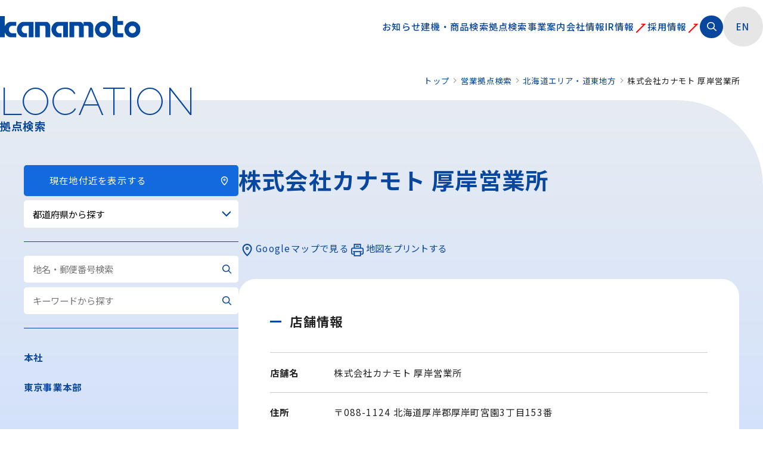

--- FILE ---
content_type: text/html
request_url: https://www.kanamoto.co.jp/location/akkeshi/
body_size: 4785
content:
<!DOCTYPE html>
<html lang="ja">

<head>
  
<!-- Global site tag (gtag.js) - Google Analytics -->
<script async src="https://www.googletagmanager.com/gtag/js?id=G-BX0YSX11K6"></script>
<script>
  window.dataLayer = window.dataLayer || [];

  function gtag() {
    dataLayer.push(arguments);
  }
  gtag('js', new Date());
  gtag('config', 'G-BX0YSX11K6');
  gtag('config', 'UA-17687210-1');
</script>
<meta charset="UTF-8">
<meta name="format-detection" content="telephone=no">
<meta name="viewport" content="width=device-width, initial-scale=1.0">
<meta http-equiv="X-UA-Compatible" content="IE=edge">
<meta name="description" content="道東地方で建機・重機レンタル業を展開する株式会社カナモト 厚岸営業所は、お客様のことを考え、各地域に営業拠点を置き日本全国に展開しております。お探しの建機・重機のことは、お近くの営業へお問い合せください。">
<meta name="keywords" content="建機レンタル,情報機器レンタル,鉄鋼製品販売,重機,株式会社カナモト">
<meta name="author" content="株式会社カナモト">
<meta name="robots" content="index, follow">
<meta name="referrer" content="no-referrer-when-downgrade">

<title>株式会社カナモト 厚岸営業所 《道東地方》｜建機・重機レンタルの株式会社カナモト</title>
<meta property="og:title" content="株式会社カナモト 厚岸営業所 《道東地方》｜建機・重機レンタルの株式会社カナモト">
<meta property="og:description" content="道東地方で建機・重機レンタル業を展開する株式会社カナモト 厚岸営業所は、お客様のことを考え、各地域に営業拠点を置き日本全国に展開しております。お探しの建機・重機のことは、お近くの営業へお問い合せください。">
<meta property="og:type" content="website">
<meta property="og:url" content="https://www.kanamoto.co.jp/location/akkeshi/">
<meta property="og:image" content="https://www.kanamoto.co.jp/ogimage.png">
<meta property="og:site_name" content="建機レンタル、情報機器レンタル、鉄鋼製品販売 – 株式会社カナモト">
<meta property="og:locale" content="ja_JP">
<meta name="twitter:card" content="summary_large_image">
<meta name="twitter:title" content="株式会社カナモト 厚岸営業所 《道東地方》｜建機・重機レンタルの株式会社カナモト">
<meta name="twitter:description" content="道東地方で建機・重機レンタル業を展開する株式会社カナモト 厚岸営業所は、お客様のことを考え、各地域に営業拠点を置き日本全国に展開しております。お探しの建機・重機のことは、お近くの営業へお問い合せください。">
<meta name="twitter:image" content="https://www.kanamoto.co.jp/ogimage.png">
<link rel="icon" href="https://www.kanamoto.co.jp/favicon.ico">
<link rel="apple-touch-icon" href="https://www.kanamoto.co.jp//apple-touch-icon.png">
<link rel="stylesheet" href="/assets/css/style.css">
<link href="https://fonts.googleapis.com/css2?family=Montserrat:ital,wght@0,100..900;1,100..900&family=Noto+Sans+JP:wght@100..900&family=Raleway:ital,wght@0,100..900;1,100..900&display=swap" rel="stylesheet">
<link href="https://fonts.googleapis.com/icon?family=Material+Icons" rel="stylesheet">
<link rel="dns-prefetch" href="//fonts.googleapis.com">
<link rel="preconnect" href="https://fonts.googleapis.com" crossorigin>
<link rel="preconnect" href="https://fonts.gstatic.com" crossorigin>
<link rel="stylesheet" href="/assets/lib/slick/slick.css">
<script type="application/ld+json">
  {
    "@context": "https://schema.org",
    "@type": "WebSite",
    "name": "株式会社カナモト 厚岸営業所 《道東地方》｜建機・重機レンタルの株式会社カナモト",
    "url": "https://www.kanamoto.co.jp/location/akkeshi/",
    "description": "道東地方で建機・重機レンタル業を展開する株式会社カナモト 厚岸営業所は、お客様のことを考え、各地域に営業拠点を置き日本全国に展開しております。お探しの建機・重機のことは、お近くの営業へお問い合せください。",
    "inLanguage": "ja",
    "publisher": {
      "@type": "Organization",
      "name": "株式会社カナモト",
      "url": "https://www.kanamoto.co.jp/"
    }
  }
</script>
<!-- google API -->
<script src="https://maps.googleapis.com/maps/api/js?key=AIzaSyBmYYbnvDIQ6jCU80csoEAEedixWrGyCyI"></script>  <script>
    var KMBranch = {};
  </script>
</head>

<body>
  <header class="l-header">
  <div class="l-header__logo"><a href="/"><img src="/assets/image/cmn/logo.svg" alt="カナモト"></a></div>
  <div class="l-header__control">
    <a href="/en/" class="c-header__nav-translate">EN</a>
    <div class="l-header__nav_search-btn" aria-label="検索を開く"></div>
    <div class="l-header__nav_search">
      <div class="gcse-search"></div>
      <button class="l-header__nav_search-close" aria-label="閉じる">✕<span>閉じる</span></button>
    </div>
  </div>
  <div id="gnav">
    <div id="panel-btn">
      <div id="panel-btn-icon">MENU</div>
    </div>
    <div class="gnav">
      <nav class="l-header__nav">
        <div class="">
          <div class="l-header__item spOnly"><a href="/">ホーム</a></div>
          <div class="l-header__item"><a href="/newslist/">お知らせ</a></div>
          <div class="l-header__item"><a href="/kenki/">建機・商品検索</a></div>
          <div class="l-header__item"><a href="/location/">拠点検索</a></div>
          <div class="l-header__item"><a href="/business/">事業案内</a></div>
          <div class="l-header__item"><a href="/outline/">会社情報</a></div>
        </div>
        <div>
          <div class="l-header__item"><a href="https://www.kanamoto.ne.jp/" target="_blank">IR情報<span class="c-icon c-icon--blankR" aria-hidden="true"></span></a></div>
          <div class="l-header__item"><a href="/employment/" target="_blank">採用情報<span class="c-icon c-icon--blankR" aria-hidden="true"></span></a></div>
        </div>
        <div class="l-header__item pcOnly padDis">
          <div class="l-header__nav_search-btn" aria-label="検索を開く"></div>
          <div class="l-header__nav_search">
            <div class="gcse-search"></div>
            <button class="l-header__nav_search-close" aria-label="閉じる">✕<span>閉じる</span></button>
          </div>
        </div>
        <div class="l-header__item pcOnly padDis"><a href="/en/" class="c-header__nav-translate">EN</a></div>
      </nav>
      <nav class="l-header__nav_sub spOnly">
        <a href="/contact/">お問い合わせ</a>
        <a href="/rental-contract/">建設機械等レンタル基本約款</a>
        <a href="/rentacar-agreement/">レンタカー貸渡約款</a>
        <a href="/sitemap/">サイトマップ</a>
        <a href="https://www.kanamoto.ne.jp/docs/about.html" target="_blank">本サイトについて<span class="c-icon c-icon--blankW" aria-hidden="true"></span></a>
        <a href="https://www.kanamoto.ne.jp/docs/menseki.html" target="_blank">免責事項<span class="c-icon c-icon--blankW" aria-hidden="true"></span></a>
        <a href="https://www.kanamoto.ne.jp/docs/privacy.html" target="_blank">プライバシーポリシー<span class="c-icon c-icon--blankW" aria-hidden="true"></span></a>
      </nav>
    </div>
  </div>
</header>  <div class="l-page">
    <h1 class="c-title01"><span class="u-ff-raleway">LOCATION</span>拠点検索</h1>
    <nav class="c-breadcrumb">
      <ol class="c-breadcrumb__list">
        <li class="c-breadcrumb__item"><a href="/">トップ</a></li>
        <li class="c-breadcrumb__item"><a href="/location/">営業拠点検索</a></li>
        <li class="c-breadcrumb__item"><a href="/location/hokkaido/#doto">北海道エリア・道東地方</a></li>
        <li class="c-breadcrumb__item">株式会社カナモト 厚岸営業所</li>
      </ol>
    </nav>
    <div class="l-container col2">
      <div class="l-main">
        <section class="p-location">
          <h2 class="c-title02">株式会社カナモト 厚岸営業所</h2>
          <div id="branch-gmap" class="branch-gmap"></div>
          <div class="branch-row-list">
            <a href="https://www.google.co.jp/maps/@43.0688509808181,144.820806,15z?q=43.0688509808181,144.820806" target="_blank" rel="noopener" class="branch-controls__btn"><span class="c-icon c-icon--pin" aria-hidden="true"></span>Googleマップで見る</a>
            <button type="button" class="branch-controls__btn branch-controls__print"><span class="c-icon c-icon--print" aria-hidden="true"></span>地図をプリントする</button>
          </div>
        </section>
        <section class="p-location bgWhite">
          <h2 class="c-title04">店舗情報</h2>
          <dl class="branch-single__detail">
            <dt>店舗名</dt>
            <dd>株式会社カナモト 厚岸営業所</dd>
            <dt>住所</dt>
            <dd>〒088-1124 北海道厚岸郡厚岸町宮園3丁目153番</dd>
            <dt>電話番号</dt>
            <dd>0153-52-5777</dd>
            <dt>FAX番号</dt>
            <dd class="no-link">0153-52-5810</dd>
          </dl>
        </section>
      </div>
      <aside class="l-side">
  <nav class="page-side">
    <a href="/location/current-location/" class="c-button c-button--location">
      <span class="c-icon" aria-hidden="true"></span>現在地付近を表示する<span class="c-icon c-icon--location" aria-hidden="true"></span>
    </a>
    <div class="c-select">
      <select class="js-select-link">
        <option value="" selected>都道府県から探す</option>
        <option value="/location/hokkaido/">北海道エリア</option>
        <option value="/location/hokkaido/#dohoku">　道北地方</option>
        <option value="/location/hokkaido/#doto">　道東地方</option>
        <option value="/location/hokkaido/#dooh">　道央地方</option>
        <option value="/location/hokkaido/#donan">　道南地方</option>
        <option value="/location/tohoku/">東北エリア</option>
        <option value="/location/tohoku/#pref-aomori">　青森県</option>
        <option value="/location/tohoku/#pref-iwate">　岩手県</option>
        <option value="/location/tohoku/#pref-miyagi">　宮城県</option>
        <option value="/location/tohoku/#pref-akita">　秋田県</option>
        <option value="/location/tohoku/#pref-yamagata">　山形県</option>
        <option value="/location/tohoku/#pref-fukushima">　福島県</option>
        <option value="/location/hokuriku/">北陸エリア</option>
        <option value="/location/hokuriku/#pref-toyama">　富山県</option>
        <option value="/location/hokuriku/#pref-ishikawa">　石川県</option>
        <option value="/location/hokuriku/#pref-fukui">　福井県</option>
        <option value="/location/kanto-koushin/">関東・甲信エリア</option>
        <option value="/location/kanto-koushin/#pref-ibaraki">　茨城県</option>
        <option value="/location/kanto-koushin/#pref-tochigi">　栃木県</option>
        <option value="/location/kanto-koushin/#pref-gunma">　群馬県</option>
        <option value="/location/kanto-koushin/#pref-saitama">　埼玉県</option>
        <option value="/location/kanto-koushin/#pref-chiba">　千葉県</option>
        <option value="/location/kanto-koushin/#pref-tokyo">　東京都</option>
        <option value="/location/kanto-koushin/#pref-kanagawa">　神奈川県</option>
        <option value="/location/kanto-koushin/#pref-niigata">　新潟県</option>
        <option value="/location/kanto-koushin/#pref-yamanashi">　山梨県</option>
        <option value="/location/kanto-koushin/#pref-nagano">　長野県</option>
        <option value="/location/tokai/">東海エリア</option>
        <option value="/location/tokai/#pref-gifu">　岐阜県</option>
        <option value="/location/tokai/#pref-shizuoka">　静岡県</option>
        <option value="/location/tokai/#pref-aichi">　愛知県</option>
        <option value="/location/tokai/#pref-mie">　三重県</option>
        <option value="/location/kinki-chugoku-shikoku/">近畿・中国・四国エリア</option>
        <option value="/location/kinki-chugoku-shikoku/#pref-shiga">　滋賀県</option>
        <option value="/location/kinki-chugoku-shikoku/#pref-kyoto">　京都府</option>
        <option value="/location/kinki-chugoku-shikoku/#pref-osaka">　大阪府</option>
        <option value="/location/kinki-chugoku-shikoku/#pref-hyogo">　兵庫県</option>
        <option value="/location/kinki-chugoku-shikoku/#pref-nara">　奈良県</option>
        <option value="/location/kinki-chugoku-shikoku/#pref-shimane">　島根県</option>
        <option value="/location/kinki-chugoku-shikoku/#pref-okayama">　岡山県</option>
        <option value="/location/kinki-chugoku-shikoku/#pref-hiroshima">　広島県</option>
        <option value="/location/kinki-chugoku-shikoku/#pref-yamaguchi">　山口県</option>
        <option value="/location/kinki-chugoku-shikoku/#pref-kagawa">　香川県</option>
        <option value="/location/kinki-chugoku-shikoku/#pref-ehime">　愛媛県</option>
        <option value="/location/kyushu-okinawa/">九州・沖縄エリア</option>
        <option value="/location/kyushu-okinawa/#pref-fukuoka">　福岡県</option>
        <option value="/location/kyushu-okinawa/#pref-saga">　佐賀県</option>
        <option value="/location/kyushu-okinawa/#pref-nagasaki">　長崎県</option>
        <option value="/location/kyushu-okinawa/#pref-kumamoto">　熊本県</option>
        <option value="/location/kyushu-okinawa/#pref-oita">　大分県</option>
        <option value="/location/kyushu-okinawa/#pref-miyazaki">　宮崎県</option>
        <option value="/location/kyushu-okinawa/#pref-kagoshima">　鹿児島県</option>
        <option value="/location/kyushu-okinawa/#pref-okinawa">　沖縄県</option>
      </select>
    </div>
    <hr class="c-hr-blue">
    <form action="/location/place/" class="c-input-wrap">
      <input type="text" name="bq" placeholder="地名・郵便番号検索">
      <button type="submit" class="c-icon c-icon--search"></button>
    </form>
    <form action="/location/keyword/" class="c-input-wrap">
      <input type="text" name="bq" placeholder="キーワードから探す">
      <button type="submit" class="c-icon c-icon--search"></button>
    </form>
    <hr class="c-hr-blue">
    <div class="page-side__title">
      <a href="/location/headoffice/" class="page-side__item">本社</a>
      <a href="/location/shq-tokyo/" class="page-side__item">東京事業本部</a>
    </div>
  </nav>
</aside>    </div>
  </div>
    <footer class="l-footer">
    <div class="l-footer__left">
      <div class="l-footer__logo"><a href="/"><img src="/assets/image/cmn/footer_logo.svg" alt="株式会社カナモト"></a></div>
      <div class="l-footer__youtube"><a href="https://www.youtube.com/channel/UCMcmDZgscJxCCATbJVmrS0Q" target="_blank" class="icon left icon__youtube"><span class="c-icon c-icon--youtube" aria-hidden="true"></span>カナモト公式YouTubeチャンネル</a></div>
    </div>
    <div class="l-footer__right">
      <nav class="l-footer__nav">
        <div class="l-footer__item"><a href="/newslist/">お知らせ</a></div>
        <div class="l-footer__item"><a href="/kenki/">建機・商品検索</a></div>
        <div class="l-footer__item"><a href="/location/">拠点検索</a></div>
        <div class="l-footer__item"><a href="/business/">事業案内</a></div>
        <div class="l-footer__item"><a href="/outline/">会社情報</a></div>
        <div class="l-footer__item"><a href="/contact/">お問い合わせ</a></div>
      </nav>
      <nav class="l-footer__nav">
        <div class="l-footer__item"><a href="https://www.kanamoto.ne.jp/" target="_blank">IR情報<span class="c-icon c-icon--blankW" aria-hidden="true"></span></a></div>
        <div class="l-footer__item"><a href="/employment/" target="_blank">採用サイト<span class="c-icon c-icon--blankW" aria-hidden="true"></span></a></div>
      </nav>
      <nav class="l-footer__nav l-footer__nav--line">
        <div class="l-footer__item"><a href="/rental-contract/">建設機械等レンタル基本約款</a></div>
        <div class="l-footer__item"><a href="/rentacar-agreement/">レンタカー貸渡約款</a></div>
        <div class="l-footer__item"><a href="/business/b_rental/ct_catalogue.html">総合補償制度カタログ</a></div>
        <div class="l-footer__item"><a href="/sitemap/">サイトマップ</a></div>
      </nav>
      <nav class="l-footer__nav">
        <div class="l-footer__item"><a href="https://www.kanamoto.ne.jp/docs/about.html" target="_blank">本サイトについて<span class="c-icon c-icon--blankW" aria-hidden="true"></span></a></div>
        <div class="l-footer__item"><a href="https://www.kanamoto.ne.jp/docs/menseki.html" target="_blank">免責事項<span class="c-icon c-icon--blankW" aria-hidden="true"></span></a></div>
        <div class="l-footer__item"><a href="https://www.kanamoto.ne.jp/docs/privacy.html" target="_blank">プライバシーポリシー<span class="c-icon c-icon--blankW" aria-hidden="true"></span></a></div>
      </nav>
      <div class="l-footer__copyright">&copy; Kanamoto Co., Ltd.</div>
    </div>
  </footer>
  <button type="button" id="pageTop-btn" class="pageTop-btn">Page Top</button>
  <script src="/assets/js/script.min.js"></script>
  <script src="/assets/lib/slick/slick.js"></script>
  <script src="/assets/js/function.js"></script>

  
    <!-- location -->
    <script src="/location/js/branch-subData.js"></script>
    <script src="/location/js/branch-data.js"></script>
    <script src="/assets/js/branch.min.js"></script>
    <script src="/location/js/map_office.js"></script>  <script>
    KMBranch.gmap.mode = 'single';
    KMBranch.gmap.target_id = 1047;
    KMBranch.gmapOpt = {
      center: {
        lat: 43.0688509808181,
        lng: 144.820806
      },
      zoom: 15
    };
    (function($) {
      $(function($) {
        $('.branch-controls__print').on('click', function() {
          window.print();
        })
        KMBranch.gmap.init();
      });
    })(window.jQuery);
  </script>
</body>

</html>

--- FILE ---
content_type: text/css
request_url: https://www.kanamoto.co.jp/assets/css/style.css
body_size: 48
content:
@import url('/assets/css/layout/layout.css');
@import url('./object/component.css');
@import url('./object/utility.css');

@import url('./object/project/top.css');
@import url('./object/project/news.css');
@import url('./object/project/kenki.css');
@import url('./object/project/outline.css');
@import url('./object/project/business.css');
@import url('./object/project/location.css');
@import url('./object/project/recommend.css');
@import url('./object/project/contact.css');


@media print {
  @page { margin: 2cm; }
  html { font-size: 7pt; line-height: 1.5; }
  .l-header { display: none !important; }
  .l-footer { display: none !important; }
  .l-side { display: none !important; }
  .c-breadcrumb { display: none !important; }
  .pageTop-btn { display: none !important; }
  .l-page { padding: 0; margin-top: -2cm; }
  .l-page::before { content: none; }
  .bgWhite { padding: 0 !important; }
  .c-title01 { margin-bottom: 1cm; font-size: 20pt; }
  .c-title01 .u-ff-raleway { font-size: 40pt; }
  .branch-gmap { width: 100%; height: 10cm; }
}


--- FILE ---
content_type: text/css
request_url: https://www.kanamoto.co.jp/assets/css/layout/layout.css
body_size: 4320
content:
/**
 * Minified by jsDelivr using clean-css v5.3.2.
 * Original file: /npm/ress@5.0.2/ress.css
 *
 * Do NOT use SRI with dynamically generated files! More information: https://www.jsdelivr.com/using-sri-with-dynamic-files
 */
html{box-sizing:border-box;-webkit-text-size-adjust:100%;word-break:normal;-moz-tab-size:4;tab-size:4}*,::after,::before{box-sizing:inherit;background-repeat:no-repeat}::after,::before{text-decoration:inherit;vertical-align:inherit}*{margin:0;padding:0}hr{height:0;overflow:visible;color:inherit}details,main{display:block}summary{display:list-item}small{font-size:80%}[hidden]{display:none}abbr[title]{border-bottom:none;text-decoration:underline;text-decoration:underline dotted}a{background-color:transparent}a:active,a:hover{outline-width:0}code,kbd,pre,samp{font-family:monospace,monospace}pre{font-size:1em}b,strong{font-weight:bolder}sub,sup{position:relative;font-size:75%;line-height:0;vertical-align:baseline}sub{bottom:-.25em}sup{top:-.5em}table{border-color:inherit;text-indent:0}iframe{border-style:none}input{border-radius:0}[type=number]::-webkit-inner-spin-button,[type=number]::-webkit-outer-spin-button{height:auto}[type=search]{-webkit-appearance:textfield;outline-offset:-2px}[type=search]::-webkit-search-decoration{-webkit-appearance:none}textarea{overflow:auto;resize:vertical}button,input,optgroup,select,textarea{font:inherit}optgroup{font-weight:700}button{overflow:visible}button,select{text-transform:none}[role=button],[type=button],[type=reset],[type=submit],button{cursor:pointer}[type=button]::-moz-focus-inner,[type=reset]::-moz-focus-inner,[type=submit]::-moz-focus-inner,button::-moz-focus-inner{padding:0;border-style:none}[type=button]::-moz-focus-inner,[type=reset]::-moz-focus-inner,[type=submit]::-moz-focus-inner,button:-moz-focusring{outline:1px dotted ButtonText}[type=reset],[type=submit],button,html [type=button]{-webkit-appearance:button}button,input,select,textarea{border-style:none;background-color:transparent}a:focus,button:focus,input:focus,select:focus,textarea:focus{outline-width:0}select{-moz-appearance:none;-webkit-appearance:none}select::-ms-expand{display:none}select::-ms-value{color:currentColor}legend{display:table;max-width:100%;border:0;white-space:normal;color:inherit;}::-webkit-file-upload-button{font:inherit;color:inherit;-webkit-appearance:button}[disabled]{cursor:default}img{border-style:none}progress{vertical-align:baseline}[aria-busy=true]{cursor:progress}[aria-controls]{cursor:pointer}[aria-disabled=true]{cursor:default}


/* Definition */
:root {
  --base-blue: #08479D;
  --base-blue-light: #1369DE;
	--header-h: clamp(50px, 7vw, 100px);
}


html {
  font-size: clamp(13px, 1.2vw, 16px);
}

@media screen and (min-width: 768px) and (max-width: 1024px) {
	html {
    font-size: 10px;
  }
}

body {
  margin: 0;
  padding: 0;
  font-family: 'Noto Sans JP', sans-serif;
  line-height: 1.8;
  letter-spacing: 0.08em;
  color: #222;
  background: #fff;
}

body.is-fixed {
  height: 100vh;
  height: 100dvh;
  overflow: hidden;
}

h1,
h2,
h3,
h4,
h5,
h6 {
  font-weight: 700;
  line-height: 1.3;
}

ul,
ol {
  list-style: none;
}

a {
	display: inline-block;
  text-decoration: none;
  color: var(--base-blue);
	transition: opacity 0.5s ease;
}

a:hover {
  text-decoration: none;
	opacity: 0.7;
}

img {
  display: inline-block;
  max-width: 100%;
  height: auto;
  vertical-align: bottom;
}

address {
  font-style: normal;
}

@media (min-width: 768px) {
	.spOnly { display: none !important; }
}
@media screen and (max-width: 1024px) {
	.pcOnly { display: none !important; }
}
@media screen and (min-width: 768px) and (max-width: 1024px) {
	.padShow { display: block !important; }
	.padDis { display: none !important; }
}



/*==========================
  Header
==========================*/
.l-header {
  display: grid;
  grid-template-columns: max-content 1fr;
  position: relative;
  justify-content: space-between;
  align-items: center;
  height: var(--header-h);
	margin-inline: clamp(1.5rem, 5vw, 2.5rem);
  font-weight: 500;
  grid-gap: 1.25rem;
	overflow: visible;
	z-index: 10;
	transform: translateZ(0);
}
@media screen and (max-width: 1024px) {
  .l-header {
  	grid-template-columns: 1fr max-content clamp(3rem, 5vw, 5rem);
  }
}

.l-header__logo img {
	height: clamp(
    calc(var(--header-h) * 0.3),
    calc(var(--header-h) * 0.4),
    calc(var(--header-h) * 0.5) );
  width: auto;
}


.l-header .gnav {
	display: block;
}
.l-header__nav {
  display: flex;
  position: relative;
  gap: 1.875rem;
  justify-content: flex-end;
  align-items: center;
}

@media screen and (max-width: 1024px) {
  .l-header__nav {
    display: grid;
    grid-template-columns: 1fr 1fr;
    align-items: flex-start;
  }
}

.l-header__nav > div {
  display: flex;
  gap: 1.875rem;
  justify-items: center;
  align-items: center;
}
@media screen and (max-width: 1024px) {
  .l-header__nav > div {
    flex-direction: column;
    align-items: flex-start;
  }
}

.l-header__item {
  position: relative;
}
@media screen and (max-width: 767px) {
  .l-header__item {
    text-align: left;
  }
}

.c-header__nav-translate {
  display: flex;
  justify-content: center;
  align-items: center;
  width: 4.375rem;
  height: 4.375rem;
  border-radius: 50%;
  background: #E6E6E6;
}
@media screen and (max-width: 1024px) {
  .c-header__nav-translate {
    display: inline-block;
    width: auto;
    height: auto;
    font-size: 1.25rem;
    background: none;
  }
}
@media screen and (max-width: 767px) {
  .c-header__nav-translate {
    font-size: 1rem;
  }
}

.l-header__nav_search {
  display: none;
  position: absolute;
  top: 3.4375rem;
  right: 0;
  width: 25rem;
  padding: 0.9375rem 4rem 0.9375rem 0.9375rem;
  border-radius: 0.3125rem;
  color: #fff;
  background: var(--base-blue);
}
@media screen and (max-width: 767px) {
  .l-header__nav_search {
    right: 0;
    width: 70vw;
  }
}

.l-header__nav_search-btn {
  display: inline-block;
  width: 2.5rem;
  height: 2.5rem;
  padding: 0.5rem 1rem;
  border-radius: 50%;
  background: var(--base-blue) url("/assets/image/icon/search_white.svg") no-repeat center/ 1rem;
  transition: background 0.3s;
  cursor: pointer;
	position: relative;
}
@media screen and (max-width: 1024px) {
  .l-header__nav_search-btn {
    display: inline-block;
    width: 2.5rem;
    height: 2.5rem;
    padding: 0.5rem 1rem;
    border-radius: 50%;
    color: #333;
    background: #fff url("/assets/image/icon/search_blue.svg") no-repeat center/ 2rem;
    transition: background 0.3s;
    cursor: pointer;
  }
  .l-header__nav_search-btn::before {
    position: absolute;
    top: 0; bottom: 0; left: -1rem;
    width: 1px;
    height: 1.25rem;
    margin: auto;
    background: var(--base-blue);
    content: "";
  }
}

.l-header__nav_search-close {
  position: absolute;
  top: 0;
  right: 0.5rem;
  bottom: 0;
  width: 3rem;
  height: auto;
  margin: auto;
  font-size: 1.5rem;
  line-height: 1.2;
  color: #fff;
}
.l-header__nav_search-close span {
  display: block;
  font-size: 0.7rem;
}

.gsc-control-cse {
  padding: 0 !important;
  border: none !important;
  background: none !important;
}

.l-header #panel-btn-icon {
  display: none;
}
@media screen and (max-width: 1024px) {
  .l-header #gnav {
    position: absolute;
    z-index: 10;
		top: 0;
		right: 0;
    width: 100vw;
  }
  .l-header #panel-btn {
    display: block;
    position: absolute;
    z-index: 1100;
    top: clamp(0.1rem, 1vw, 1.625rem);
    right: 0;
    width: clamp(3rem, 5vw, 5rem);
    height: clamp(3rem, 5vw, 5rem);
    border-radius: 50%;
    text-indent: -9999px;
    background: var(--base-blue);
    cursor: pointer;
  }
  .l-header #panel-btn-icon {
    display: block;
    position: absolute;
    inset: 0;
    width: clamp(1.6rem, 1.8rem, 2.5rem);
    height: clamp(0.05rem, 0.15rem, 0.2rem);
    margin: auto;
    background: #ffffff;
    transition: .2s;
  }
  .l-header #panel-btn-icon:before,
  .l-header #panel-btn-icon:after {
    display: block;
    position: absolute;
    inset: 0;
    width: clamp(1.4rem, 1.8rem, 2.5rem);
    height: clamp(0.05rem, 0.15rem, 0.2rem);
    margin: auto;
    background: #ffffff;
    content: "";
    transition: .3s;
  }
  .l-header #panel-btn-icon:before {
    margin-top: clamp(-0.6rem, -1vw, -0.8rem);
  }
  .l-header #panel-btn-icon:after {
    margin-top: clamp(0.5rem, 1vw, 0.7rem);
  }
  .l-header #panel-btn-icon.close {
    background: transparent;
  }
  .l-header #panel-btn-icon.close:before,
  .l-header #panel-btn-icon.close:after {
    margin-top: 0;
  }
  .l-header #panel-btn-icon.close:before {
    transform: rotate(45deg);
  }
  .l-header #panel-btn-icon.close:after {
    transform: rotate(-45deg);
  }
  .l-header .gnav {
    display: none;
    position: relative;
    top: var(--header-h);
		left: 0;
    width: calc(100% + clamp(1.5rem, 5vw, 2.5rem));
    height: calc(100dvh - var(--header-h));
    padding: 8vw 15vw;
    background: var(--base-blue);
		overflow-y: auto;
  }
	.l-header .gnav.open {
		display: block;
	}
  .l-header .gnav a {
    color: #fff;
  }
}



.l-header__control {
	display: none;
}
@media screen and (max-width: 1024px) {
  .l-header__control {
    display: flex;
    z-index: 20;
    gap: 2rem;
    align-items: center;
		position: relative;
  }
}

@media screen and (max-width: 767px) {
  .l-header__nav_sub {
    display: flex;
    flex-direction: column;
    flex-wrap: wrap;
    gap: 1.25rem;
    margin-top: 1.875rem;
    padding-top: 1.875rem;
    border-top: 1px solid rgba(255,255,255,0.5);
  }
}


/*==========================
  Footer
==========================*/
.l-footer {
  display: grid;
	grid-template-columns: 20rem 1fr;
  justify-content: space-between;
  padding: 2rem 2.5rem;
  font-size: 0.875rem;
  background: #585858 url("/assets/image/cmn/bg_footer.webp") no-repeat center bottom / auto 100%;
}
@media screen and (min-width: 768px) and (max-width: 1024px) {
  .l-footer {
		padding: 5rem 2rem;
    grid-template-columns: 10rem 1fr;
  }
}
@media screen and (max-width: 767px) {
  .l-footer {
    grid-template-columns: 1fr;
    gap: 2.5rem;
    justify-content: flex-start;
    padding: 2.5rem;
    background: #585858 url("/assets/image/cmn/bg_footer.webp") no-repeat center bottom / auto 60vw;
  }
  .l-footer > * {
    width: 100%;
  }
}

.l-footer a {
  color: #fff;
}

.l-footer__logo {
  margin-bottom: 2.5rem;
}

@media screen and (max-width: 767px) {
  .l-footer__left {
    text-align: center;
  }
}

.l-footer__right {
  display: flex;
  flex-wrap: wrap;
  gap: 0 3rem;
  justify-content: end;
}
@media screen and (min-width: 768px) and (max-width: 1024px) {
  .l-footer__right {
    gap: 0 1.75rem;
  }
}
@media screen and (max-width: 767px) {
  .l-footer__right {
    justify-content: flex-start;
    gap: 1rem 1.75rem;
  }
}

.l-footer__nav {
  display: flex;
  flex-direction: column;
  flex-wrap: wrap;
  gap: 1rem;
}
.l-footer__nav1 {
	gap: 0.5rem;
}
@media screen and (max-width: 767px) {
  .l-footer__nav {
    min-width: 40%;
  	gap: 1rem;
  }
}

.l-footer__nav.l-footer__nav--line {
  padding-left: 3.125rem;
  border-left: 1px solid rgba(255, 255, 255, 0.5);
}
@media screen and (min-width: 768px) and (max-width: 1024px) {
  .l-footer__nav.l-footer__nav--line {
    padding-left: 1.75rem;
  }
}
@media screen and (max-width: 767px) {
  .l-footer__nav.l-footer__nav--line {
    width: 100%;
    margin-top: 1.25rem;
    margin-bottom: 1.25rem;
    padding-top: 1.25rem;
    padding-left: 0;
    border-top: 1px solid rgba(255, 255, 255, 0.5);
    border-left: none;
  }
}

.l-footer__copyright {
  width: 100%;
  margin-top: 1.25rem;
  text-align: right;
  color: #fff;
}

.pageTop-btn {
  position: fixed;
  z-index: 99;
  right: 1.25rem;
  bottom: 1.25rem;
  width: 5rem;
  height: 5rem;
  border-radius: 50%;
  font-size: 2rem;
  text-align: center;
  text-indent: -9999px;
  color: #fff;
  background: var(--base-blue) url("/assets/image/icon/arrow_white.svg") no-repeat center / 1.875rem auto;
  transform: translateY(150%) rotate(270deg);
  transition: opacity .2s ease-out 0s;
  transition: transform .2s ease-out 0s;
  cursor: pointer;
}

.pageTop-btn._show {
  transform: translateY(0) rotate(270deg);
}


/*==========================
  Main
==========================*/
.l-page {
  position: relative;
  margin: 3.125rem 0 6.25rem;
  padding-inline: clamp(2.5rem, 5vw, 6.25rem);
}
@media screen and (max-width: 767px) {
  .l-page {
    margin-top: 0;
    padding: 0 2rem;
  }
}

.l-page::before {
  position: absolute;
  z-index: -1;
  top: 2rem;
  left: 0;
  width: 100%;
  height: calc(100% - 3.75rem);
  content: "";
  border-top-right-radius: 9.375rem;
  border-bottom-left-radius: 9.375rem;
  background: linear-gradient(#e7ecf2, #c9dcff);
}
@media screen and (max-width: 767px) {
  .l-page::before {
    top: 1.6rem;
    height: calc(100% - 1.6rem);
    border-top-right-radius: 18vw;
    border-bottom-left-radius: 18vw;
  }
}

/*あとで削除*/
.l-page3::before {
  top: 1.8rem;
  height: calc(100% - 3.75rem);
}
/*あとで削除ここまで*/

.l-container {
  margin: 0 auto;
  padding-bottom: 6.25rem;
	max-width: 1200px;
}
@media screen and (max-width: 767px) {
  .l-container {
    width: auto;
  }
}

.l-container.top {
  max-width: 100% !important;
  padding-bottom: 0;
}

.l-container.col2 {
  display: flex;
  flex-direction: row-reverse;
  align-items: flex-start;
  margin-inline: auto;
}
@media screen and (max-width: 767px) {
  .l-container.col2 {
    grid-gap: 2.5rem;
    flex-direction: column;
  }
}

.l-container.col2 .l-main {
  flex: 1 1 70%;
  min-width: 0;
	word-break: break-word;
  overflow-wrap: break-word;
}
@media screen and (max-width: 767px) {
  .l-container.col2 .l-main {
    flex: 0 0 auto;
    width: 100%;
  }
}

.l-container.col2 .l-side {
  position: sticky;
  top: 0;
  left: 0;
  flex: 1 1 30%;
  max-width: 500px;
  padding-inline: clamp(2rem, 4%, 3.75rem);
}

@media screen and (min-width: 768px) and (max-width: 1024px) {
	.l-container.col2 .l-side {
    padding-inline: 0;
    padding-right: clamp(2rem, 4%, 3.75rem);
	}
}

@media screen and (max-width: 767px) {
  .l-container.col2 .l-side {
    width: 100%;
    max-width: none;
    margin-top: 10vw;
    padding-top: 10vw;
    border-top: 1px solid var(--base-blue);
    padding-inline: 0;
  }
}

.l-main {
  border-radius: 1.875rem;
	position: relative;
}


/*==========================
  Side
==========================*/
.page-side {
  display: grid;
  flex-wrap: wrap;
  grid-row-gap: .5em;
}

.page-side__title a {
  display: block;
  padding: .75em 0;
  font-size: 1rem;
  font-weight: 700;
  color: var(--base-blue);
}

.page-side__title .is-current {
  padding: .75em 1em;
  color: #fff;
  background: var(--base-blue);
}

.page-side .is-head {
  display: block;
  position: relative;
  padding: .75em 1em .75em 0;
  font-size: 1rem;
  font-weight: 700;
  color: var(--base-blue);
  cursor: pointer;
}

.page-side .is-head::after {
  position: absolute;
  top: 0;
  right: 1em;
  bottom: 0;
  width: 1em;
  height: 1em;
  margin: auto;
  content: "";
  background: url("/assets/image/icon/open_blue.svg") no-repeat 0 0 / 1em auto;
}

.page-side .is-head.is-open {
  padding: .75em 2em .75em 1em;
  color: #fff;
  background: var(--base-blue);
}

.page-side .is-head.is-open::after {
  background: url("/assets/image/icon/close_white.svg") no-repeat 0 0 / 1em auto;
}

.page-side__list {
  padding-left: 2em;
  font-size: .8rem;
  font-weight: 700;
}

.page-side__list > * {
  margin: .8em 0;
}

.page-side__list .is-current {
  position: relative;
}

.page-side__list .is-current::before {
  position: absolute;
  bottom: -.3em;
  left: 0;
  width: 100%;
  height: 1px;
  content: "";
  background: var(--base-blue);
}


/*==========================
  BreadCrumb
==========================*/
.c-breadcrumb {
  position: absolute;
  top: -0.9375rem;
  right: 2.5rem;
  font-size: 0.875rem;
}
@media (max-width: 767px) {
  .c-breadcrumb {
    display: none;
  }
}

.c-breadcrumb__list {
  display: flex;
  justify-content: flex-end;
  text-align: right;
}

.c-breadcrumb__item:not(:last-child) {
  position: relative;
  padding-right: 1.4em;
}

.c-breadcrumb__item:not(:last-child)::before {
  position: absolute;
  top: 0;
  right: 0.4em;
  bottom: 0;
  width: 0.6em;
  height: 0.6em;
  margin: auto;
  content: "";
  background: url("/assets/image/icon/arrow_gray.svg") no-repeat 0 0 / contain;
}

.c-breadcrumb__item a {
  text-decoration: none;
}

--- FILE ---
content_type: text/css
request_url: https://www.kanamoto.co.jp/assets/css/object/component.css
body_size: 6264
content:
.bgWhite {
  padding: 3.75rem 3.4375rem;
  border-radius: 1.875rem;
  background: #fff;
}

@media (max-width: 767px) {
  .bgWhite {
    padding: 2rem;
  }
}

.c-click {
  cursor: pointer;
  transition: opacity 0.5s ease;
}

.c-click:hover {
  text-decoration: none;
  opacity: 0.7;
}

.no-link a {
  pointer-events: none;
}

.no-link a,
.no-link a:focus,
.no-link a:hover {
  text-decoration: none;
  color: currentColor;
}

.c-hr {
  height: 1px;
  margin: 1.875rem 0;
  border: none;
  border-top: 1px solid #ccc;
}

.c-hr-blue {
  height: 1px;
  margin: 1.875rem 0;
  border: none;
  border-top: 1px solid var(--base-blue);
}

.c-notes {
  font-size: 0.85em;
}

/* Icon */
.c-icon {
  display: inline-grid;
  flex: 0 0 auto;
  flex-shrink: 0;
  place-items: center;
  width: 1em;
  height: 1em;
  margin: 0 0.25rem;
  border: none;
  background-repeat: no-repeat;
  background-position: center;
  background-size: contain;
  cursor: pointer;
  vertical-align: middle;
}

.icon-deg90 {
  transform: rotate(90deg);
}

.icon-deg180 {
  transform: rotate(180deg);
}

.icon-deg270 {
  transform: rotate(270deg);
}

.c-icon--pdf {
  width: 1.4em;
  height: 1.4em;
  background-image: url("/assets/image/icon/pdf_blue.svg");
}

.c-icon--pdfW {
  background-image: url("/assets/image/icon/pdf_white.svg");
}

.c-icon--blank {
  background-image: url("/assets/image/icon/blank_blue.svg");
}

.c-icon--blankR {
  background-image: url("/assets/image/icon/blank_red.svg");
}

.c-icon--blankW {
  background-image: url("/assets/image/icon/blank_white.svg");
}

.c-icon--arrow {
  background-image: url("/assets/image/icon/arrow_blue.svg");
}

.c-icon--arrowW {
  background-image: url("/assets/image/icon/arrow_white.svg");
}

.c-icon--arrowB {
  background-image: url("/assets/image/icon/arrow_black.svg");
}

.c-icon--print {
  width: 1.4em;
  height: 1.4em;
  background-image: url("/assets/image/icon/print_blue.svg");
}

.c-icon--pin {
  width: 1.4em;
  height: 1.4em;
  background-image: url("/assets/image/icon/pin_blue.svg");
}

.c-icon--location {
  background-image: url('/assets/image/icon/pin_white.svg');
}

.c-icon--locationY {
  background-image: url('/assets/image/icon/pin_yellow.svg');
}

.c-icon--caution {
  width: 2rem;
  height: 2rem;
  background-image: url('/assets/image/icon/caution.svg');
}

.c-icon--youtube {
  width: 2.5em;
  height: 1.75em;
  margin-left: 0;
  background-image: url('/assets/image/icon/youtube.svg');
}

/* Btn */
.c-button {
  display: inline-grid;
  position: relative;
  grid-template-columns: auto 1fr auto;
  gap: 0.5em;
  align-items: center;
  padding: 0.6em 1em;
  border: none;
}

.c-button__label {
  text-align: center;
}

.c-button--white {
  border: 1px solid var(--base-blue);
  background: #fff;
}

.c-button--blue {
  color: #fff;
  background: var(--base-blue-light);
}

.c-button--location {
  padding: 0.8em;
  border-radius: 0.3125rem;
  color: #fff;
  background: var(--base-blue-light);
}

/* Form */
.c-select {
  position: relative;
  border-radius: 0.3125rem;
  background: #fff;
  overflow: hidden;
}

.c-select::before {
  position: absolute;
  top: 0;
  right: 0.8em;
  bottom: 0;
  width: 1em;
  height: 1em;
  margin: auto;
  background: url("/assets/image/icon/arrow_blue.svg") no-repeat center / contain;
  transform: rotate(90deg);
  content: "";
  z-index: 0;
}

.c-select select {
  position: relative;
  z-index: 1;
  width: 100%;
  padding: 0.6em 2.5em 0.6em 1em;
}

.c-select--blue {
  border: none;
  background: var(--base-blue);
}

.c-select--blue2 {
  border: none;
  background: var(--base-blue-light);
}

.c-select--blue::before,
.c-select--blue2::before {
  background: url("/assets/image/icon/arrow_white.svg") no-repeat center / contain;
}

.c-select-blue3::before {
  right: -0.25rem;
  width: 3rem;
  height: 2.5rem;
  background: var(--base-blue) url("/assets/image/icon/arrow_white.svg") no-repeat center / 1em;
}

.c-select--blue select,
.c-select--blue2 select {
  color: #fff;
}

.c-select--blue select option,
.c-select--blue2 select option {
  color: #000;
  background: #fff;
}

.c-input-wrap {
  display: grid;
  position: relative;
  border-radius: 0.3125rem;
  background: #fff;
  overflow: hidden;
}

.c-input-wrap input {
  width: 100%;
  padding: 0.6em 2.5em 0.6em 1em;
  border: none;
}

.c-input-wrap button {
  position: absolute;
  top: 0;
  right: 0.8em;
  bottom: 0;
  margin: auto;
}

.c-icon--search {
  background-image: url('/assets/image/icon/search_blue.svg');
}

.c-icon--search-blue {
  right: -0.25rem !important;
  width: 3rem;
  height: 3rem;
  background-color: var(--base-blue);
  background-image: url('/assets/image/icon/search_white.svg');
  background-size: 1em;
}

/* Title */
.c-title01 {
  margin-bottom: 3.75rem;
  font-size: 1.2rem;
  line-height: 1;
  color: var(--base-blue);
}

.c-title01 .u-ff-raleway {
  display: block;
  font-size: 4.2rem;
  font-weight: 200;
}

@media screen and (max-width: 767px) {
  .c-title01 .u-ff-raleway {
    font-size: 3.2rem;
  }
}

.c-title02 {
  margin-bottom: 2.5rem;
  font-size: 2.5rem;
  color: var(--base-blue);
}

.c-title02.over {
  margin-top: 0;
  margin-bottom: -3rem;
  transform: translate(-1.5625rem, -5.5rem);
}

@media screen and (max-width: 767px) {
  .c-title02 {
    font-size: 2rem;
  }

  .c-title02.over {
    margin-bottom: -2rem;
    transform: translate(-1.5625rem, -3.5rem);
  }
}

.c-title03 {
  margin-bottom: 1.5625rem;
  padding-bottom: 0.625rem;
  border-bottom: 1px solid var(--base-blue);
  font-size: 1.25rem;
  font-weight: 700;
  text-align: left;
}

.c-title03.large {
  margin-bottom: 2.5rem;
  padding-bottom: 1.25rem;
  border-bottom: 3px solid var(--base-blue);
  font-size: 2.125rem;
  font-weight: 700;
  text-align: left;
}

.c-title03.large span.sub {
  display: block;
  font-size: 1.125rem;
  margin-top: -0.3125rem;
}

@media screen and (max-width: 767px) {
  .c-title03.large span.sub {
    margin-top: 0;
  }
}

.c-title04 {
  position: relative;
  margin-bottom: 1.5625rem;
  padding-left: 2.1875rem;
  font-size: 1.375rem;
}

.c-title04::before {
  position: absolute;
  top: 0;
  bottom: 0;
  left: 0;
  width: 1.25rem;
  height: 0.1875rem;
  margin: auto;
  background: var(--base-blue);
  content: "";
}

.c-title05 {
  position: relative;
  margin-bottom: 1.5625rem;
  padding-left: 1.25rem;
  font-size: 1.25rem;
}

.c-title05::before {
  position: absolute;
  top: 0;
  bottom: 0;
  left: 0;
  width: 0.1875rem;
  height: 1.25rem;
  margin: auto;
  background: var(--base-blue);
  content: "";
}

.c-title06 {
  display: flex;
  justify-content: center;
  align-items: center;
  width: calc(100% + 3.75rem*2);
  height: 22rem;
  margin: -3.75rem -3.75rem 3.125rem;
  padding: 0 2.5rem;
  font-size: 2.5rem;
  text-align: center;
  color: #fff;
  background-repeat: no-repeat;
  background-position: center;
  background-size: cover;
}

.c-title07 {
  padding-bottom: 0.625rem;
  font-size: 1.25rem;
  font-weight: 700;
}

/* List */
.c-disc-list {
  list-style: disc;
  margin-left: 1.5em;
}

.c-decimal-list {
  list-style: decimal;
  margin-left: 1.5em;
}
.c-kome-list {
  list-style: none !important;
  margin: 0 !important;
}

.c-kome-list>*,
.c-kome-text {
  position: relative;
  padding-left: 1em;
  text-indent: -1em;
  margin-left: 0 !important;
}

.c-komenum-list>*,
.c-komenum-text {
  position: relative;
  list-style: none !important;
  padding-left: 2em;
  text-indent: -2em;
  margin-left: 0 !important;
}

.c-kakkochu-list>*,
.c-kakkochu-text {
  position: relative;
  list-style: none !important;
  padding-left: 3.5em;
  text-indent: -3.5em;
  margin-left: 0 !important;
}

.c-kakkonum-list>*,
.c-kakkonum-text {
  position: relative;
  list-style: none !important;
  padding-left: 2.5em;
  text-indent: -2.5em;
  margin-left: 0 !important;
}

.c-arrow-list {}

.c-arrow-list>* {
  position: relative;
  margin-bottom: 0.3125rem;
  padding-left: 1.5em;
}

.c-arrow-list>*::before {
  position: absolute;
  top: 0.5em;
  left: 0;
  width: 0.8em;
  height: 0.8em;
  background: url("/assets/image/icon/arrow_blue.svg") no-repeat 0 0 / contain;
  content: "";
}

/* Table */
.c-table01 {
  width: 100%;
  margin-bottom: 3.75rem;
  border-top: 1px solid #ccc;
  table-layout: auto;
  border-collapse: collapse;
}

.c-table01 caption {
  padding-bottom: 0.625rem;
  font-size: 1.25rem;
  font-weight: 700;
  text-align: left;
}

.c-table01 th {
  padding: 0.625rem;
  border-bottom: 1px solid #ccc;
  text-align: left;
  white-space: nowrap;
  vertical-align: top;
}

.c-table01 td {
  padding: 0.625rem;
  border-bottom: 1px solid #ccc;
  text-align: left;
}

.c-table02 {
  table-layout: auto;
  width: 100%;
  border-collapse: collapse;
  margin-bottom: 0.625rem;
}

.c-table02 caption {
  padding-bottom: 0.625rem;
  font-size: 1.125rem;
  font-weight: 700;
  text-align: left;
}

.c-table02 th {
  padding: 0.625rem;
  border: 1px solid #ccc;
  text-align: left;
  vertical-align: top;
}

.c-table02 th[scope="col"] {
  text-align: center;
  color: #fff;
  background: var(--base-blue);
}

.c-table02 th[scope="row"] {
  background: #F0F0F0;
}

.c-table02 th.u-bg-blue {
  color: #fff;
  background: var(--base-blue);
}

.c-table02 td {
  padding: 0.625rem;
  border: 1px solid #ccc;
  text-align: left;
}

.c-table__wrap {}

@media (max-width: 767px) {
  .c-table__wrap {
    overflow-x: auto;
  }

  .c-table__wrap table {
    width: 180%;
  }
}

/* Block */
.c-panel {
  display: grid;
  grid-template-columns: repeat(2, 1fr);
  gap: 2.5rem;
	margin: 0 1rem;
}

@media (max-width: 767px) {
  .c-panel {
    grid-template-columns: repeat(1, 1fr);
  }
}

.c-panel__item {
  position: relative;
  aspect-ratio: 5 / 3;
  overflow: hidden;
}

.c-panel__item::before {
  position: absolute;
  top: 0;
  left: 0;
  aspect-ratio: 5 / 2.3;
  width: 100%;
  background-repeat: no-repeat;
  background-position: 50%;
  background-size: cover;
  transition: transform 0.6s ease;
  content: "";
}

.c-panel__item:hover::before {
  transform: scale(1.05);
}

.c-panel__title {
  display: flex;
  position: absolute;
  z-index: 1;
  bottom: 0;
  align-items: center;
  aspect-ratio: 5 / 0.7;
  width: 100%;
  padding: 0.375rem 1.5625rem;
  font-size: 1.25rem;
  font-weight: 700;
  line-height: 1.4;
  color: #fff;
  background: var(--base-blue-light)
}

.c-shelf {
  display: grid;
  gap: 2rem;
  word-break: break-word;
  overflow-wrap: break-word;
}

.c-shelf.col3 {
  grid-template-columns: repeat(3, 1fr);
}

.c-shelf.col4 {
  grid-template-columns: repeat(4, 1fr);
}

.c-shelf.col5 {
  grid-template-columns: repeat(5, 1fr);
}

@media (max-width: 767px) {
  .c-shelf.spcol3 {
    grid-template-columns: repeat(3, 1fr) !important;
  }
}

.c-shelf__name {
  display: block;
  margin-top: 0.625rem;
  line-height: 1.4;
  text-align: center;
}

.c-shelf__item img {
  border: 1px solid #707070;
}

.c-row-link {
  display: grid;
  gap: 0.625rem 1.5625rem;
}

.c-row-link.c-row-col2 {
  grid-template-columns: repeat(2, 1fr);
}

.c-row-link.c-row-col3 {
  grid-template-columns: repeat(3, 1fr);
}

@media (max-width: 767px) {

  .c-row-link.c-row-col2,
  .c-row-link.c-row-col3 {
    grid-template-columns: repeat(1, 1fr);
  }
}

.c-inquire {
  margin-top: 1.25rem;
  padding: 1.5625rem 1.875rem;
  background: #E5ECF8;
}

.c-inquire__title {
  margin-bottom: 0.625rem;
  font-weight: 700;
  color: var(--base-blue);
}

.c-inquire__dept {
  font-weight: 700;
}




/* gsc (search modal) */
.gsc-control-cse {
  padding: 0;
  border: 0;
  background: 0 0
}

.gsc-control-cse .gsib_a {
  padding: 0 0 0 6px
}

.gsc-control-cse .gsc-input {
  height: 34px;
  overflow: hidden
}

.gsc-control-cse .gsc-search-box-tools .gsc-search-box .gsc-input {
  padding-right: 0
}

.gsc-control-cse input.gsc-input {
  display: block;
}

.gsc-control-cse div.gsc-input-box {
  padding: 0;
  border: 0;
  border-radius: 0
}

.gsc-control-cse form.gsc-search-box {
  margin-bottom: 0;
  overflow: hidden
}

.gsc-control-cse .gsib_b {
  height: 34px
}

.gsc-control-cse .gsst_b {
  height: 34px;
  overflow: hidden;
  line-height: 34px
}

.gsc-control-cse .gscb_a {
  line-height: 34px;
  color: #666
}

.gsc-control-cse table.gsc-search-box {
  margin-bottom: 0
}

.gsc-control-cse table.gsc-search-box td {
  height: 36px;
}

.gsc-control-cse td.gsc-search-button {
  height: 34px
}

.gsc-control-cse .gsc-search-button {
  height: 100%;
  margin: 0;
  padding: 0;
}

.gsc-control-cse .gsc-search-button-v2 {
  display: flex;
  position: relative;
  justify-content: center;
  align-items: center;
  width: 3rem;
  height: 100%;
  padding: 1px 15px;
  border: 0;
  border-radius: 0;
  font-size: 2rem;
  line-height: 34px;
  white-space: nowrap;
  color: #fff;
  background: #FFDE0A;
}

.gsc-control-cse .gsc-search-button-v2:hover {
  background: #FFDE0A;
}

.gsc-control-cse .gsc-search-button-v2::before {
  content: "";
  width: 1em;
  height: 1em;
  background: url("/assets/image/icon/search_blue.svg") no-repeat center;
}

.gsc-control-cse .gsc-search-button-v2:focus {
  outline-color: #fff;
  background: none;
}

.gsc-control-cse .gsc-search-button-v2 svg {
  position: absolute;
  z-index: -1;
  right: 15px
}

.gsc-control-cse .gsc-search-button-v2 path {
  fill: var(--base-blue);
}

@media (max-width:575.98px) {
  .gsc-control-cse .gsc-search-button-v2 {
    padding: 1px 5px
  }
}

.gsc-results-wrapper-overlay {
  top: 5vh !important;
  right: 5% !important;
  left: 5% !important;
	margin: auto !important;
  width: 90% !important;
	height: 90vh !important;
}

@media screen and (max-width: 1024px) {
	.gsc-results-wrapper-overlay {
  	right: 1% !important;
  	left: 1% !important;
  	width: 98% !important;
		padding: 5vw 12vw 5vw 5vw!important;
	}
}

.gsc-modal-background-image {
	width: calc(100vw + 5rem) !important;
	margin-left: -2.5rem !important;
	height: 100vh!important;
}

.gsc-overflow-hidden {
	position: fixed !important;
  width: 100% !important;
  overflow: hidden !important;
  z-index: 30;
}

._gNav_open body.gsc-overflow-hidden .gHeader-inner {
  height: calc(100vh - 140px - 50px);
  overflow: hidden
}

html:not(.gNav_open) body.gsc-overflow-hidden {
  overflow: auto
}

table.gsc-search-box {
  border-radius: 5px;
  overflow: hidden;
}

table.gsc-search-box td.gsc-input {
  padding-right: 0 !important;
}

.gsc-search-button {
  margin: 0 !important;
}

/* lightcase */
[class*="lightcase-icon-"]:before {
  display: inline-block;
  width: 1em;
  font-family: icon, sans-serif;
  font-weight: 400;
  font-style: normal;
  font-variant: normal;
  line-height: 1em;
  text-align: center;
  text-transform: none;
  text-decoration: inherit;
  speak: none
}

.lightcase-icon-play:before {
  content: '\e919'
}

.lightcase-icon-pause:before {
  content: '\e918'
}

.lightcase-icon-close:before {
  content: '\e916'
}

.lightcase-icon-prev:before {
  content: '\e91a'
}

.lightcase-icon-next:before {
  content: '\e917'
}

.lightcase-icon-spin:before {
  content: '\e91b'
}

@-webkit-keyframes lightcase-spin {
  0% {
    -webkit-transform: rotate(0);
    transform: rotate(0)
  }

  100% {
    -webkit-transform: rotate(359deg);
    transform: rotate(359deg)
  }
}

@keyframes lightcase-spin {
  0% {
    -webkit-transform: rotate(0);
    transform: rotate(0)
  }

  100% {
    -webkit-transform: rotate(359deg);
    transform: rotate(359deg)
  }
}

#lightcase-case {
  display: none;
  position: fixed;
  z-index: 2002;
  top: 50%;
  left: 50%;
  font-family: arial, sans-serif;
  font-size: 13px;
  line-height: 1.5;
  text-align: left;
  text-shadow: 0 0 10px rgba(0, 0, 0, .5)
}

@media screen and (max-width: 640px) {

  html[data-lc-type=ajax] #lightcase-case,
  html[data-lc-type=inline] #lightcase-case {
    position: fixed !important;
    top: 0 !important;
    right: 0 !important;
    bottom: 0 !important;
    left: 0 !important;
    width: 100% !important;
    height: 100% !important;
    margin: 0 !important;
    padding: 55px 0 70px 0;
    overflow: auto !important
  }
}

@media screen and (min-width: 641px) {
  html:not([data-lc-type=error]) #lightcase-content {
    position: relative;
    z-index: 1;
    background-color: #fff;
    box-shadow: 0 0 30px rgba(0, 0, 0, .5);
    text-shadow: none;
    -webkit-backface-visibility: hidden
  }
}

@media screen and (min-width: 641px) {

  html[data-lc-type=image] #lightcase-content,
  html[data-lc-type=video] #lightcase-content {
    background-color: #333
  }
}

html[data-lc-type=ajax] #lightcase-content,
html[data-lc-type=error] #lightcase-content,
html[data-lc-type=inline] #lightcase-content {
  box-shadow: none
}

@media screen and (max-width: 640px) {

  html[data-lc-type=ajax] #lightcase-content,
  html[data-lc-type=error] #lightcase-content,
  html[data-lc-type=inline] #lightcase-content {
    position: relative !important;
    top: auto !important;
    left: auto !important;
    width: auto !important;
    height: auto !important;
    margin: 0 !important;
    padding: 0 !important;
    border: none !important;
    background: 0 0 !important
  }
}

html[data-lc-type=ajax] #lightcase-content .lightcase-contentInner,
html[data-lc-type=error] #lightcase-content .lightcase-contentInner,
html[data-lc-type=inline] #lightcase-content .lightcase-contentInner {
  box-sizing: border-box
}

@media screen and (max-width: 640px) {

  html[data-lc-type=ajax] #lightcase-content .lightcase-contentInner,
  html[data-lc-type=error] #lightcase-content .lightcase-contentInner,
  html[data-lc-type=inline] #lightcase-content .lightcase-contentInner {
    padding: 15px
  }

  html[data-lc-type=ajax] #lightcase-content .lightcase-contentInner,
  html[data-lc-type=ajax] #lightcase-content .lightcase-contentInner>*,
  html[data-lc-type=error] #lightcase-content .lightcase-contentInner,
  html[data-lc-type=error] #lightcase-content .lightcase-contentInner>*,
  html[data-lc-type=inline] #lightcase-content .lightcase-contentInner,
  html[data-lc-type=inline] #lightcase-content .lightcase-contentInner>* {
    width: 100% !important;
    max-width: none !important
  }

  html[data-lc-type=ajax] #lightcase-content .lightcase-contentInner> :not(iframe),
  html[data-lc-type=error] #lightcase-content .lightcase-contentInner> :not(iframe),
  html[data-lc-type=inline] #lightcase-content .lightcase-contentInner> :not(iframe) {
    height: auto !important;
    max-height: none !important
  }
}

@media screen and (max-width: 640px) {
  html.lightcase-isMobileDevice[data-lc-type=iframe] #lightcase-content .lightcase-contentInner iframe {
    overflow: auto;
    -webkit-overflow-scrolling: touch
  }
}

@media screen and (max-width: 640px) and (min-width: 641px) {

  html[data-lc-type=image] #lightcase-content .lightcase-contentInner,
  html[data-lc-type=video] #lightcase-content .lightcase-contentInner {
    line-height: .75
  }
}

html[data-lc-type=image] #lightcase-content .lightcase-contentInner {
  position: relative;
  overflow: hidden !important
}

@media screen and (max-width: 640px) {

  html[data-lc-type=ajax] #lightcase-content .lightcase-contentInner .lightcase-inlineWrap,
  html[data-lc-type=error] #lightcase-content .lightcase-contentInner .lightcase-inlineWrap,
  html[data-lc-type=inline] #lightcase-content .lightcase-contentInner .lightcase-inlineWrap {
    position: relative !important;
    top: auto !important;
    left: auto !important;
    width: auto !important;
    height: auto !important;
    margin: 0 !important;
    padding: 0 !important;
    border: none !important;
    background: 0 0 !important
  }
}

@media screen and (min-width: 641px) {
  html:not([data-lc-type=error]) #lightcase-content .lightcase-contentInner .lightcase-inlineWrap {
    box-sizing: border-box;
    padding: 30px;
    overflow: auto
  }
}

@media screen and (max-width: 640px) {

  #lightcase-content h1,
  #lightcase-content h2,
  #lightcase-content h3,
  #lightcase-content h4,
  #lightcase-content h5,
  #lightcase-content h6,
  #lightcase-content p {
    color: #aaa
  }
}

@media screen and (min-width: 641px) {

  #lightcase-content h1,
  #lightcase-content h2,
  #lightcase-content h3,
  #lightcase-content h4,
  #lightcase-content h5,
  #lightcase-content h6,
  #lightcase-content p {
    color: #333
  }
}

#lightcase-case p.lightcase-error {
  margin: 0;
  overflow: hidden;
  font-size: 17px;
  text-align: center;
  white-space: nowrap;
  text-overflow: ellipsis;
  color: #aaa
}

@media screen and (max-width: 640px) {
  #lightcase-case p.lightcase-error {
    padding: 30px 0
  }
}

@media screen and (min-width: 641px) {
  #lightcase-case p.lightcase-error {
    padding: 0
  }
}

.lightcase-open body {
  overflow: hidden
}

.lightcase-isMobileDevice .lightcase-open body {
  max-width: 100%;
  max-height: 100%
}

#lightcase-info {
  position: absolute;
  padding-top: 15px
}

#lightcase-info #lightcase-caption,
#lightcase-info #lightcase-title {
  margin: 0;
  padding: 0;
  font-weight: 400;
  line-height: 1.5;
  text-overflow: ellipsis
}

#lightcase-info #lightcase-title {
  font-size: 17px;
  color: #aaa
}

@media screen and (max-width: 640px) {
  #lightcase-info #lightcase-title {
    position: fixed;
    top: 10px;
    left: 0;
    max-width: 87.5%;
    padding: 5px 15px;
    background: #000
  }
}

#lightcase-info #lightcase-caption {
  clear: both;
  font-size: 13px;
  color: #aaa
}

#lightcase-info #lightcase-sequenceInfo {
  font-size: 11px;
  color: #aaa
}

@media screen and (max-width: 640px) {
  .lightcase-fullScreenMode #lightcase-info {
    padding-right: 15px;
    padding-left: 15px
  }

  html:not([data-lc-type=image]):not([data-lc-type=video]):not([data-lc-type=flash]):not([data-lc-type=error]) #lightcase-info {
    position: static
  }
}

#lightcase-loading {
  position: fixed;
  z-index: 2001;
  top: 50%;
  left: 50%;
  width: 1.123em;
  height: auto;
  margin-top: -.5em;
  margin-left: -.5em;
  font-size: 32px;
  line-height: 1;
  text-align: center;
  opacity: 1;
  -moz-transform-origin: 50% 53%;
  -webkit-animation: lightcase-spin .5s infinite linear;
  animation: lightcase-spin .5s infinite linear;
  text-shadow: 0 0 15px #fff
}

#lightcase-loading,
#lightcase-loading:focus {
  text-decoration: none;
  color: #fff;
  transition: color, opacity, ease-in-out .25s;
  -webkit-tap-highlight-color: transparent
}

#lightcase-loading>span {
  display: inline-block;
  text-indent: -9999px
}

a[class*="lightcase-icon-"] {
  position: fixed;
  z-index: 9999;
  width: 1.123em;
  height: auto;
  outline: 0;
  font-size: 38px;
  line-height: 1;
  text-align: center;
  cursor: pointer;
  text-shadow: none
}

a[class*="lightcase-icon-"],
a[class*="lightcase-icon-"]:focus {
  text-decoration: none;
  color: rgba(255, 255, 255, .6);
  transition: color, opacity, ease-in-out .25s;
  -webkit-tap-highlight-color: transparent
}

a[class*="lightcase-icon-"]>span {
  display: inline-block;
  text-indent: -9999px
}

a[class*="lightcase-icon-"]:hover {
  color: #fff;
  text-shadow: 0 0 15px #fff
}

.lightcase-isMobileDevice a[class*="lightcase-icon-"]:hover {
  color: #aaa;
  text-shadow: none
}

a[class*="lightcase-icon-"].lightcase-icon-close {
  position: fixed;
  top: 15px;
  right: 15px;
  bottom: auto;
  margin: 0;
  outline: 0;
  opacity: 0
}

a[class*="lightcase-icon-"].lightcase-icon-prev {
  left: 15px
}

a[class*="lightcase-icon-"].lightcase-icon-next {
  right: 15px
}

a[class*="lightcase-icon-"].lightcase-icon-pause,
a[class*="lightcase-icon-"].lightcase-icon-play {
  left: 50%;
  margin-left: -.5em
}

@media screen and (min-width: 641px) {

  a[class*="lightcase-icon-"].lightcase-icon-pause,
  a[class*="lightcase-icon-"].lightcase-icon-play {
    opacity: 0
  }
}

@media screen and (max-width: 640px) {
  a[class*="lightcase-icon-"] {
    bottom: 15px;
    font-size: 24px
  }
}

@media screen and (min-width: 641px) {
  a[class*="lightcase-icon-"] {
    bottom: 50%;
    margin-bottom: -.5em
  }

  #lightcase-case:hover~a[class*="lightcase-icon-"],
  a[class*="lightcase-icon-"]:hover {
    opacity: 1
  }
}

#lightcase-overlay {
  display: none;
  position: fixed;
  z-index: 2000;
  top: -9999px;
  bottom: -9999px;
  left: 0;
  width: 100%;
  min-height: 100%;
  background: #000
}

@media screen and (max-width: 640px) {
  #lightcase-overlay {
    opacity: 1 !important
  }
}

/* slick (carousel) */
.slick-slider {
  display: block;
  position: relative;
  box-sizing: border-box;
  -webkit-user-select: none;
  -moz-user-select: none;
  -ms-user-select: none;
  user-select: none;
  -ms-touch-action: pan-y;
  touch-action: pan-y;
  -webkit-touch-callout: none;
  -webkit-tap-highlight-color: transparent;
}

.slick-list {
  display: block;
  position: relative;
  margin: 0;
  padding: 0;
  overflow: hidden
}

.slick-list:focus {
  outline: 0
}

.slick-list.dragging {
  cursor: pointer;
  cursor: hand
}

.slick-slider .slick-list,
.slick-slider .slick-track {
  -webkit-transform: translate3d(0, 0, 0);
  transform: translate3d(0, 0, 0)
}

.slick-track {
  display: block;
  position: relative;
  top: 0;
  left: 0;
  margin-right: auto;
  margin-left: auto
}

.slick-track:after,
.slick-track:before {
  display: table;
  content: ''
}

.slick-track:after {
  clear: both
}

.slick-loading .slick-track {
  visibility: hidden
}

.slick-slide {
  display: none;
  float: left;
  height: 100%;
  min-height: 1px;
  margin: 0 0.5rem;
}

[dir=rtl] .slick-slide {
  float: right
}

.slick-slide img {
  display: block
}

.slick-slide.slick-loading img {
  display: none
}

.slick-slide.dragging img {
  pointer-events: none
}

.slick-initialized .slick-slide {
  display: block
}

.slick-loading .slick-slide {
  visibility: hidden
}

.slick-vertical .slick-slide {
  display: block;
  height: auto;
  border: 1px solid transparent
}

.slick-arrow.slick-hidden {
  display: none
}

.slick-next,
.slick-prev {
  display: block;
  position: absolute;
  z-index: 1;
  top: 0 !important;
  bottom: 0 !important;
  width: 1.7rem !important;
  height: 2rem !important;
  margin: auto !important;
  padding: 0;
  border: none;
  outline: 0;
  font-size: 0;
  line-height: 0;
  color: transparent;
  background: 0 0;
  cursor: pointer
}

.slick-next:focus,
.slick-next:hover,
.slick-prev:focus,
.slick-prev:hover {
  outline: 0;
  color: transparent;
  background: 0 0
}

.slick-next:focus:before,
.slick-next:hover:before,
.slick-prev:focus:before,
.slick-prev:hover:before {
  opacity: 1
}

.slick-next.slick-disabled:before,
.slick-prev.slick-disabled:before {
  opacity: .25
}

.slick-next:before,
.slick-prev:before {
  font-family: icon;
  font-size: 0;
  line-height: 1;
  color: rgba(255, 255, 255, 0.00);
  opacity: .75;
  -webkit-font-smoothing: antialiased;
  -moz-osx-font-smoothing: grayscale
}

.slick-prev {
  left: 0.3125rem !important;
  background: url("/assets/image/icon/arrow_blue.svg") no-repeat 0 0 / auto 2rem !important;
  transform: rotate(180deg) !important;
}
@media (min-width: 768px) {
  .slick-prev {
    left: -30px !important;
  }
}

[dir=rtl] .slick-prev {
  right: 0.3125rem;
  left: auto;
}

.slick-prev:before {
  content: "" !important;
}

[dir=rtl] .slick-prev:before {
  content: "" !important;
}

.slick-next {
  right: 0.3125rem !important;
  background: url("/assets/image/icon/arrow_blue.svg") no-repeat 0 0 / auto 2rem !important;
}
@media (min-width: 768px) {
  .slick-next {
    right: -30px !important;
  }
}

[dir=rtl] .slick-next {
  right: auto;
  left: 0.3125rem
}

.slick-next:before {
  content: "" !important;
}

[dir=rtl] .slick-next:before {
  content: "" !important;
}

.slick-dotted.slick-slider {
  margin-bottom: 30px
}

.slick-dots {
  display: block;
  position: absolute;
  bottom: -25px;
  width: 100%;
  margin: 0;
  padding: 0;
  text-align: center;
  list-style: none
}

.slick-dots li {
  display: inline-block;
  position: relative;
  width: 15px;
  height: 15px;
  margin: 0 5px;
  padding: 0;
  cursor: pointer
}

.slick-dots li button {
  display: block;
  width: 15px;
  height: 15px;
  padding: 5px;
  border: 0;
  outline: 0;
  font-size: 0;
  line-height: 0;
  color: transparent;
  background: 0 0;
  cursor: pointer
}

.slick-dots li button:focus,
.slick-dots li button:hover {
  outline: 0
}

.slick-dots li button:focus:before,
.slick-dots li button:hover:before {
  opacity: 1
}

.slick-dots li button:before {
  position: absolute;
  top: 0;
  left: 0;
  width: 15px;
  height: 15px;
  border-radius: 15px;
  font-family: icon;
  font-size: 6px;
  line-height: 15px;
  text-align: center;
  background: #000;
  opacity: .25;
  content: '';
  -webkit-font-smoothing: antialiased;
  -moz-osx-font-smoothing: grayscale
}

.slick-dots li.slick-active button:before {
  color: #000;
  opacity: .75
}

.slick-slide a:focus,
.slick-slide:focus {
  outline: 0
}

/* modal */
.modal {
  position: fixed;
  inset: 0;
  display: none;
  align-items: center;
  justify-content: center;
  background: rgba(0, 0, 0, .5);
  z-index: 9999;
}

.modal[aria-hidden="false"] {
  display: flex;
}

.modal__overlay {
  width: 100vw;
  height: 100vh;
  inset: 0;
  position: absolute;
}

.modal__content {
  background: #fff;
  padding: 2.5rem;
  border-radius: 8px;
  max-width: 90%;
  width: 500px;
  position: relative;
}

.modal__close {
  position: absolute;
  top: 8px;
  right: 8px;
  border: none;
  background: transparent;
  font-size: 20px;
  cursor: pointer;
}

@media (max-width: 767px) {
  .modal__content {}
}

--- FILE ---
content_type: text/css
request_url: https://www.kanamoto.co.jp/assets/css/object/utility.css
body_size: 1219
content:
/* === Layout === */
.u-tac { text-align: center !important; }
.u-tar { text-align: right !important; }
.u-tal { text-align: left !important; }
.u-break { word-break: break-word; }
.u-nowrap { white-space: nowrap; }
.u-overflow-hidden { overflow: hidden; }
.u-hidden { display: none !important; }
.u-block { display: block !important; }
.u-inline { display: inline !important; }
.u-inline-block { display: inline-block !important; }
.u-visible { visibility: visible; }
.u-invisible { visibility: hidden; }
.u-inline-flex { display: inline-flex; }
.u-flex { display: flex; }
.u-flex-center { justify-content: center; }
.u-flex-between { justify-content: space-between; }
.u-flex-column { flex-direction: column; }
.u-ai-center { align-items: center; }
.u-ai-end { align-items: flex-end; }
.u-flex-wrap { flex-wrap: wrap; }
.u-grid { display: grid; }
.u-inline-grid { display: inline-grid !important; }
.u-float-right { float: right; }
.u-float-left { float: left; }
.u-gap10 { gap: 0.625rem; }
.u-gap20 { gap: 1.25rem; }
.u-gap30 { gap: 1.875rem; }
.u-gap40 { gap: 2.5rem; }

@media screen and (max-width: 767px) {
	.u-sp-float-none { float: none !important; }
}

/* === Spacing === */
/* margin */
.u-mt-0 { margin-top: 0rem !important; }
.u-mt-5 { margin-top: 0.3125rem !important; }
.u-mt-10 { margin-top: 0.625rem !important; }
.u-mt-15 { margin-top: 0.9375rem !important; }
.u-mt-20 { margin-top: 1.25rem !important; }
.u-mt-25 { margin-top: 1.5625rem !important; }
.u-mt-30 { margin-top: 1.875rem !important; }
.u-mt-35 { margin-top: 2.1875rem !important; }
.u-mt-40 { margin-top: 2.5rem !important; }
.u-mt-45 { margin-top: 2.8125rem !important; }
.u-mt-50 { margin-top: 3.125rem !important; }
.u-mt-55 { margin-top: 3.4375rem !important; }
.u-mt-60 { margin-top: 3.75rem !important; }
.u-mt-65 { margin-top: 4.0625rem !important; }
.u-mt-70 { margin-top: 4.375rem !important; }
.u-mt-75 { margin-top: 4.6875rem !important; }
.u-mt-80 { margin-top: 5rem !important; }
.u-mt-85 { margin-top: 5.3125rem !important; }
.u-mt-90 { margin-top: 5.625rem !important; }
.u-mt-95 { margin-top: 5.9375rem !important; }
.u-mt-100 { margin-top: 6.25rem !important; }
.u-mb-0 { margin-bottom: 0rem !important; }
.u-mb-5 { margin-bottom: 0.3125rem !important; }
.u-mb-10 { margin-bottom: 0.625rem !important; }
.u-mb-15 { margin-bottom: 0.9375rem !important; }
.u-mb-20 { margin-bottom: 1.25rem !important; }
.u-mb-25 { margin-bottom: 1.5625rem !important; }
.u-mb-30 { margin-bottom: 1.875rem !important; }
.u-mb-35 { margin-bottom: 2.1875rem !important; }
.u-mb-40 { margin-bottom: 2.5rem !important; }
.u-mb-45 { margin-bottom: 2.8125rem !important; }
.u-mb-50 { margin-bottom: 3.125rem !important; }
.u-mb-55 { margin-bottom: 3.4375rem !important; }
.u-mb-60 { margin-bottom: 3.75rem !important; }
.u-mb-65 { margin-bottom: 4.0625rem !important; }
.u-mb-70 { margin-bottom: 4.375rem !important; }
.u-mb-75 { margin-bottom: 4.6875rem !important; }
.u-mb-80 { margin-bottom: 5rem !important; }
.u-mb-85 { margin-bottom: 5.3125rem !important; }
.u-mb-90 { margin-bottom: 5.625rem !important; }
.u-mb-95 { margin-bottom: 5.9375rem !important; }
.u-mb-100 { margin-bottom: 6.25rem !important; }
.u-pt-0 { padding-top: 0rem !important; }
.u-pb-0 { padding-bottom: 0rem !important; }

/* === Typography === */
.u-fw-100 { font-weight: 100; } /* Thin */
.u-fw-200 { font-weight: 200; } /* Extra Light */
.u-fw-300 { font-weight: 300; } /* Light */
.u-fw-400 { font-weight: 400; } /* Normal (Regular) */
.u-fw-500 { font-weight: 500; } /* Medium */
.u-fw-600 { font-weight: 600; } /* Semi Bold */
.u-fw-700 { font-weight: 700; } /* Bold */
.u-fw-800 { font-weight: 800; } /* Extra Bold */
.u-fw-900 { font-weight: 900; } /* Black */
.u-fz-12 { font-size: 0.75rem !important; }   /* 12px */
.u-fz-14 { font-size: 0.875rem !important; }  /* 14px */
.u-fz-16 { font-size: 1rem !important; }      /* 16px */
.u-fz-18 { font-size: 1.125rem !important; }  /* 18px */
.u-fz-20 { font-size: 1.25rem !important; }   /* 20px */
.u-fz-22 { font-size: 1.375rem !important; }  /* 22px */
.u-fz-24 { font-size: 1.5rem !important; }    /* 24px */
.u-fz-26 { font-size: 1.625rem !important; }  /* 26px */
.u-fz-28 { font-size: 1.75rem !important; }   /* 28px */
.u-fz-30 { font-size: 1.875rem !important; }  /* 30px */
.u-fz-32 { font-size: 2rem !important; }      /* 32px */
.u-fz-34 { font-size: 2.125rem !important; }  /* 34px */
.u-fz-36 { font-size: 2.25rem !important; }   /* 36px */
.u-fz-38 { font-size: 2.375rem !important; }  /* 38px */
.u-fz-40 { font-size: 2.5rem !important; }    /* 40px */
.u-fz-42 { font-size: 2.625rem !important; }  /* 42px */
.u-fz-44 { font-size: 2.75rem !important; }   /* 44px */
.u-fz-46 { font-size: 2.875rem !important; }  /* 46px */
.u-fz-48 { font-size: 3rem !important; }      /* 48px */
.u-fz-50 { font-size: 3.125rem !important; }  /* 50px */
.u-fz-52 { font-size: 3.25rem !important; }   /* 52px */
.u-fz-54 { font-size: 3.375rem !important; }  /* 54px */
.u-fz-56 { font-size: 3.5rem !important; }    /* 56px */
.u-fz-58 { font-size: 3.625rem !important; }  /* 58px */
.u-fz-60 { font-size: 3.75rem !important; }   /* 60px */
.u-fz-62 { font-size: 3.875rem !important; }  /* 62px */
.u-fz-64 { font-size: 4rem !important; }      /* 64px */
.u-fz-66 { font-size: 4.125rem !important; }  /* 66px */
.u-fz-68 { font-size: 4.25rem !important; }   /* 68px */
.u-fz-70 { font-size: 4.375rem !important; }  /* 70px */
.u-fz-72 { font-size: 4.5rem !important; }    /* 72px */
.u-fz-74 { font-size: 4.625rem !important; }  /* 74px */
.u-fz-76 { font-size: 4.75rem !important; }   /* 76px */
.u-fz-78 { font-size: 4.875rem !important; }  /* 78px */
.u-fz-80 { font-size: 5rem !important; }      /* 80px */
.u-lh-1 { line-height: 1; }
.u-lh-12 { line-height: 1.2; }

/* === Size === */
.u-w-5 { width: 5%; }
.u-w-10 { width: 10%; }
.u-w-15 { width: 15%; }
.u-w-20 { width: 20%; }
.u-w-25 { width: 25%; }
.u-w-30 { width: 30%; }
.u-w-35 { width: 35%; }
.u-w-40 { width: 40%; }
.u-w-45 { width: 45%; }
.u-w-50 { width: 50%; }
.u-w-55 { width: 55%; }
.u-w-60 { width: 60%; }
.u-w-70 { width: 70%; }
.u-w-80 { width: 80%; }
.u-w-90 { width: 90%; }
.u-w-100 { width: 100%; }
.u-w-auto { width: auto; }
.u-max-w-800 { max-width: 800px; }
.u-h-auto { height: auto; }
.u-notes { font-size: 0.85em; }

/* === Color === */
.u-fc-red { color: #C00; }
.u-fc-blue { color: var(--base-blue); }

/* === font === */
.u-ff-raleway { font-family: "Raleway", sans-serif; font-optical-sizing: auto; font-weight: 400; font-style: normal; }
.u-ff-montserrat { font-family: "Montserrat", sans-serif; font-optical-sizing: auto; font-weight: 500; font-style: normal; line-height: 1; }






--- FILE ---
content_type: text/css
request_url: https://www.kanamoto.co.jp/assets/css/object/project/top.css
body_size: 2756
content:
.home-firstView {
  display: flex;
  flex-direction: column;
  min-height: calc(100vh - 168px);
  min-height: calc(100dvh - 168px);
  flex: 1;
}

@media screen and (min-width: 768px) and (max-width: 1024px) {
  .home-firstView {
    min-height: calc(100vh - 168px);
    min-height: calc(100dvh - 168px);
  }
}

@media (min-width:1024px) {
  .home-firstView {
    min-height: calc(100vh - 168px);
    min-height: calc(100dvh - 168px);
  }
}

@media (orientation:portrait) {
  .home-firstView {
    min-height: inherit;
  }
}

.p-top01 {
  position: relative;
  z-index: 0;
  overflow: hidden;
  min-height: 35vw;
  flex: 1;
  order: 1;
}
.p-top01 h1 img {
	display: none;
}

@media (orientation:landscape) and (max-width:807.98px) {
  .p-top01 {
    min-height: 42vw
  }
}
@media (max-width:807.98px) {
  .p-top01 {
		aspect-ratio: 960 / 450;
		min-height: auto;
  }
}
@media (max-width:750px) {
  .p-top01 {
		aspect-ratio: 960 / 400;
		min-height: auto;
  }
}

@media (orientation:portrait) {
  .p-top01 {
		aspect-ratio: 3 / 2;
  }
}

.p-top01::before {
  position: absolute;
  inset: 0;
  content:"";
  z-index: 1;
  background-image: url("/assets/image/top/mainv.webp");
  background-position: center bottom;
  background-size: cover;
}

.p-top01::after {
  position: absolute;
	inset: calc(15% - 1rem) 15% 20%;
  content:"";
  z-index: 2;
  background-image: url("/assets/image/top/mainv-copy.svg");
  background-position: center;
  background-size: contain;
}
.p-top01.en::after {
	inset: 20%15%;
  background-image: url("/assets/image/top/mainv-copy_en.svg");
}

@media (max-width:807.98px) {
  .p-top01::before {
    background-image: url("/assets/image/top/mainv@0.5x.webp");
  }
	.p-top01::after {
		inset: 15% 15% 20%;
	}
}

@media (max-width:575.98px) {
  .p-top01::before {
    background-image: url("/assets/image/top/mainv@0.5x.webp");
  }
}


@media (min-width: 768px) {
  .swapBlock {
    display: flex;
    flex-direction: column-reverse;
  }
  .swapBlock1 {
    display: flex;
    flex-direction: column-reverse;
		margin-top: -100px;
  }
}

.p-top02 {
  display: grid;
  grid-template-columns: 12.5rem 1fr 12.5rem;
  gap: 1.25rem;
  align-items: center;
  height: 68px;
  border-bottom: 1px solid #ccc;
	background: #fff;
}
@media screen and (min-width: 768px) and (max-width: 1024px) {
	.p-top02 {
  	height: auto;
	}
}

.p-top02__title {
  position: relative;
  font-size: 1.125rem;
  font-weight: 500;
  text-align: center;
}

.p-top02__title::after {
  position: absolute;
  top: 0;
  right: 0;
  bottom: 0;
  width: 1px;
  height: 1.25rem;
  margin: auto;
  background: #000;
  content: "";
}

.p-top02__ticker {
  width: 100%;
  overflow: hidden;
}

.p-top02__btn {
  padding: 1.25rem;
  white-space: nowrap;
  color: #000;
  background: #FFDE0A;
  height: 100%;
}

.p-top02 .c-articlelist__item-text {
  overflow: hidden;
  text-overflow: ellipsis;
  white-space: nowrap;
}

@media (max-width: 767px) {
  .p-top02 {
    display: block;
    position: relative;
    height: auto;
    padding: 3vw 20vw 3vw 5vw;
    border-bottom: none;
  }

  .p-top02__title {
    width: auto;
    text-align: left;
    margin-bottom: 1rem;
  }

  .p-top02__title::after {
    content: none;
  }

  .p-top02__btn {
    display: flex;
    position: absolute;
    top: 0;
    right: 0;
    flex-direction: column;
    width: 18vw;
    height: 100%;
    padding-bottom: 7%;
  }

  .p-top02__btn>span:first-child {
    display: none;
  }
}

.p-top03 {
  display: grid;
  position: relative;
  grid-template-columns: 1fr 1fr 20rem;
  gap: 2rem;
  padding: 0 2rem;
	align-items: flex-end;
  height: 100px;
  width: 100%;
}

@media screen and (min-width: 768px) and (max-width: 1024px) {
  .p-top03 {
    grid-template-columns: 1fr 1fr 18rem;
		height: 100px;
  }
}

@media (max-width: 767px) {
  .p-top03 {
    height: auto;
    background: linear-gradient(#e7ecf2, #c9dcff);
    grid-template-columns: 1fr;
    gap: 1.25rem;
    padding: 2.5rem;
		position: relative;
  }
}

.p-top03::before {
	position: absolute;
  content: "";
	width: 100%;
	/*height: 100px;
	background: #000;*/
	bottom: 0;
	left: 0;
	height: 120px;
	background: linear-gradient(rgba(0,0,0,0.00), rgba(0,0,0,0.70));
}

@media screen and (min-width: 768px) and (max-width: 1024px) {
  .p-top03::before {
    height: 80px;
	}
}

@media (max-width: 767px) {
  .p-top03::before {
    content: none;
  }
}

.p-top03__panel {
  position: relative;
	align-self: end;
	bottom: 1rem;
}

@media (max-width: 767px) {
  .p-top03__panel {
    z-index: 0;
    background: var(--base-blue-light);
    padding: 2.5rem;
		bottom: 0;
  }
}

.p-top03__panel.line {
  margin-right: 1rem;
}

@media (max-width: 767px) {
  .p-top03__panel.line {
    margin-right: 0;
  }
}

.p-top03__panel.line::after {
  position: absolute;
  content: "";
  width: 1px;
  height: 3.75rem;
  background: rgba(255, 255, 255, 0.59);
  top: 0.625rem;
  right: -1.5rem;
}

@media (max-width: 767px) {
  .p-top03__panel.line::after {
    content: none;
  }
}

.p-top03__panel .js-select-link,
.p-top03__panel .c-input-wrap input {
	padding: 0.4em 2.5em 0.4em 1em;
}

.p-top03__title {
  font-size: 1rem;
  padding-left: 1.875rem;
  color: #fff;
  position: relative;
  margin-bottom: 0.625rem;
}

.p-top03__title::before {
  position: absolute;
  content: "";
  width: 1.25rem;
  height: 0.1875rem;
  background: #FFDE0A;
  top: 0;
  bottom: 0;
  left: 0;
  margin: auto;
}

@media (max-width: 767px) {
  .p-top03__title {
    font-size: 1.5rem;
  }

  .p-top03__title2 {
    position: absolute;
    left: 2rem;
    top: 1rem;
    font-size: 1.25rem;
    font-weight: 700;
    border-bottom: 0.1875rem solid var(--base-blue);
    color: #fff;
  }

  .p-top03__pin {
    right: 1.5rem;
    bottom: 1.5rem;
  }
}

.p-top03__wrap {
  display: grid;
  grid-template-columns: 1fr 1fr;
  gap: 1.25rem;
  font-size: 0.875rem;
}

@media (max-width: 767px) {
  .p-top03__wrap {
    grid-template-columns: 1fr;
    font-size: 1rem;
  }
}

.p-top03__map {
  position: relative;
  bottom: 0.875rem;
  right: 0;
	text-align: right;
}

@media (max-width: 767px) {
  .p-top03__map {
    position: relative;
    background: var(--base-blue-light);
    padding: 2.5rem;
    bottom: 0;
    right: 0;
    text-align: center;
    margin-top: -0.1rem;
  }
}

.p-top03__map object {
  max-width: 100%;
	height: auto;
  margin: 0 auto;
	position: absolute;
	bottom: 1rem;
	right: 0;
}
@media (max-width: 767px) {
	.p-top03__map object {
		position: relative;
    bottom: auto;
    right: auto;
	}
}


.p-top03__map .p-top03__pin {
  position: absolute;
  right: -1rem;
  bottom: 0rem;
}

.p-top03__map .p-top03__pin a {
  text-decoration: underline;
  color: #fff;
  font-size: 0.875rem;
}

@media (max-width: 767px) {
  .p-top03__map .p-top03__pin {
		right: 2rem;
  	bottom: 1.5rem;
  }
}


.p-top04 {
  position: relative;
  margin: 0;
  /*margin: 3.125rem 0;*/
  margin: 0 0 1.25rem;
  padding: 2.5rem calc(50% - 600px);
}

.p-top04::before {
  position: absolute;
  z-index: -1;
  top: 0;
  left: 0;
  width: 100%;
  height: 100%;
  content: "";
  border-top-right-radius: 9.375rem;
  border-bottom-left-radius: 9.375rem;
  background: linear-gradient(#e7ecf2, #c9dcff);
}

.p-top04 .c-title01 {
  margin-bottom: 0.625rem;
}

.p-top04 .c-title01 .u-ff-raleway {
  font-size: 3.75rem;
  /*font-size: 4.75rem;*/
  line-height: 0.9;
}

.p-top04__title {
  width: fit-content;
  margin-bottom: 0.9375rem;
  /*margin-bottom: 2.5rem;*/
  padding-bottom: 0.625rem;
  border-bottom: 2px solid #333;
  font-size: 1.75rem;
  /*font-size: 2.25rem;*/
}

.p-top04__btn {
  max-width: 1200px;
  margin: 0 auto -2.5rem;
  text-align: right;
  transform: translate(0, -5rem);
}

.p-top04__btn .c-button {
  display: inline-grid;
}

@media screen and (min-width: 768px) and (max-width: 1024px) {
  .p-top04 {
    padding: 2.5rem;
  }
}

@media (max-width: 767px) {
  .p-top04 {
    padding: 2.5rem 1.875rem;
  }

  .p-top04::before {
    border-top-right-radius: 3.75rem;
    border-bottom-left-radius: 3.75rem;
  }

  .p-top04 .c-title01 .u-ff-raleway {
    font-size: 3.5rem;
  }

  .p-top04__title {
    font-size: 1.75rem;
  }

  .p-top04__btn {
    margin-bottom: 1.25rem;
    transform: none;
  }
}

.p-top05 {
  position: relative;
  margin: 0;
  /*margin: 3.125rem 0;*/
  padding: 2.5rem calc(50% - 600px);
}

@media screen and (min-width: 768px) and (max-width: 1024px) {
  .p-top05 {
    padding: 2.5rem;
  }
}

.p-top05::before {
  position: absolute;
  z-index: -1;
  top: 0;
  right: 0;
  width: 100%;
  height: 100%;
  content: "";
  border-top-right-radius: 9.375rem;
  border-bottom-left-radius: 9.375rem;
  background: linear-gradient(#e7ecf2, #c9dcff);
}

.p-top05 .c-title01 {
  /*margin-bottom: 1.25rem;*/
  margin-bottom: 0.625rem ;
}

.p-top05 .c-title01 .u-ff-raleway {
  /*font-size: 4.75rem;*/
  font-size: 3.75rem;
  line-height: 0.9;
}

.p-top05__title {
  margin-bottom: 0.875rem ;
  /*font-size: 1.5rem;*/
  font-size: 1.125rem;
  color: var(--base-blue);
}

.p-top05__title2 {
  width: fit-content;
  margin-bottom: 0.9375rem;
  /*margin-bottom: 2.5rem;*/
  padding-bottom: 0.625rem;
  border-bottom: 2px solid #333;
  /*font-size: 2.25rem;*/
  font-size: 1.75rem;
}

.p-top05__wrap {
  display: grid;
  grid-template-columns: repeat(2, 1fr);
  gap: 0 2.5rem;
  max-width: 1200px;
  margin: 1.875rem auto 0;
}

.p-top05__cont {
  position: relative;
}

.p-top05__youtube {
  position: relative;
  width: 100%;
  height: 0;
  padding-bottom: 56.25%;
  overflow: hidden;
}

.p-top05__youtube iframe {
  position: absolute;
  top: 0;
  left: 0;
  width: 100%;
  height: 100%;
  border: 0;
}

.p-top05__cont-title {
  width: fit-content;
  margin-bottom: 0.625rem;
  padding: 0.3125rem 1.25rem;
  border-radius: 9999px;
  font-size: 1.125rem;
  font-weight: 500;
  background: #FFE647;
}

.p-top05__cont-text {
  margin-bottom: 1.25rem;
  font-size: 1.75rem;
  font-weight: 700;
}

.p-top05__cont-text .u-ff-montserrat {
  font-size: 3.125rem;
  font-weight: 600;
}

.p-top05__cont-date {
  position: absolute;
  top: 0;
  right: 0;
}

.p-top05__cont-btn {
  text-align: center;
}

.p-top05__wrap2 {
  display: grid;
  grid-template-columns: repeat(4, 1fr);
  gap: 1.25rem;
  max-width: 1200px;
  margin: 1.875rem auto 0;
}

.c-top05__wrap2-panel {
  display: flex;
  position: relative;
  flex-direction: column;
  justify-content: center;
  align-items: center;
  aspect-ratio: 19 / 12;
  overflow: hidden;
  text-align: center;
  color: #fff;
}

.c-top05__wrap2-panel::before {
  position: absolute;
  z-index: -1;
  top: 0;
  left: 0;
  width: 100%;
  height: 100%;
  transition: transform 0.3s ease;
  content: "";
}

.c-top05__wrap2-panel:hover::before {
  transform: scale(1.05);
}

.p-top05__wrap2_bg01::before {
  background: url("/assets/image/top/img06.png") no-repeat 50% 50% / cover;
}

.p-top05__wrap2_bg02::before {
  background: url("/assets/image/top/img07.png") no-repeat 50% 50% / cover;
}

.p-top05__wrap2_bg03::before {
  background: url("/assets/image/top/img08.png") no-repeat 50% 50% / cover;
}

.p-top05__wrap2_bg04::before {
  background: url("/assets/image/top/img09.png") no-repeat 50% 50% / cover;
}

@media (max-width: 767px) {
  .p-top05 {
    padding: 2.5rem 1.875rem;
  }

  .p-top05 .u-flex {
    display: block;
  }

  .p-top05::before {
    border-top-right-radius: 3.75rem;
    border-bottom-left-radius: 3.75rem;
  }

  .p-top05 .c-title01 {
    margin-bottom: 1.25rem;
  }

  .p-top05 .c-title01 .u-ff-raleway {
    font-size: 3.5rem;
  }

  .p-top05__title2 {
    font-size: 1.875rem;
  }

  .p-top05__wrap {
    grid-template-columns: 1fr;
    gap: 1.25rem;
  }

  .p-top05__cont {
    width: 100%;
  }

  .p-top05__cont-text {
    font-size: 1.75rem;
  }

  .p-top05__cont-text .u-ff-montserrat {
    font-size: 3rem;
  }

  .p-top05__wrap2 {
    grid-template-columns: repeat(2, 1fr);
  }
}

.p-top06 {
  position: relative;
  max-width: 1160px;
  margin: 2.5rem auto;
}

@media screen and (min-width: 768px) and (max-width: 1024px) {
  .p-top06 {
    padding: 0 2.5rem;
  }
}

.p-top06 .c-title01 {
	margin-bottom: 1.875rem;
}

.p-top06__btn {
  position: absolute;
  top: 1rem;
  right: 0;
}

.p-top06 .u-ff-raleway {
  display: inline-block;
  margin-right: 1.25rem;
	font-size: 3.75rem;
}

.p-top06 .c-articlelist {
	gap: 1.25rem;
}

@media screen and (min-width: 768px) and (max-width: 1024px) {
  .p-top06__btn {
    right: 2.5rem;
  }
}

@media (max-width: 767px) {
  .p-top06 {
    max-width: auto;
    margin: 2.5rem 1.875rem;
  }

  .p-top06__btn {
    top: 0.25rem;
  }

  .p-top06 .c-title01 {
    font-size: 1rem;
  }

  .p-top06 .u-ff-raleway {
    display: block;
  }
}

.p-top07 {
  width: 100%;
  /*padding: 2.5rem calc(50% - 580px);*/
  padding: 1rem calc(50% - 580px) 0.5rem;
  overflow: hidden;
  background: #DAE7FE;
}

@media (max-width: 767px) {
  .p-top07 {
    padding: 2.5rem 0;
  }
  .p-top07 img {
    width: 50vw;
  }
}


--- FILE ---
content_type: text/css
request_url: https://www.kanamoto.co.jp/assets/css/object/project/news.css
body_size: 905
content:
.c-articlelist {
  display: flex;
  flex-wrap: wrap;
  gap: 1.875rem;
}

.c-articlelist>* {
  width: 100%;
}

.c-articlelist__item {
  display: grid !important;
  grid-template-columns: 15rem 1fr;
  gap: 1rem;
  align-items: flex-start;
}

@media (max-width: 767px) {
  .c-articlelist__item {
    flex-direction: column;
    grid-template-columns: 1fr;
    gap: 0.25rem;
  }
}

.c-articlelist__item-meta {
  display: grid;
  grid-template-columns: 7.4rem 7.4rem;
  justify-content: space-between;
  align-items: center;
  font-family: "Montserrat", sans-serif;
}

@media (max-width: 767px) {
  .c-articlelist__item-meta {
    justify-content: flex-start;
  }
}

.c-articlelist__item-genre {
  border-radius: 9999px;
  font-size: 0.75rem;
  text-align: center;
  color: #fff;
}

.c-articlelist__item-genre.news {
  background: #388FDB;
}

.c-articlelist__item-genre.pressrelease {
  background: #089D97;
}

.c-articlelist__item-genre.caution {
  background: #b10000;
}

.c-articlelist__item-genre.product {
  background: #44539C;
}

.c-articlelist__item-date {
  color: #000;
}

.c-articlelist__item-text {}

@media (max-width: 767px) {
  .c-articlelist__item-text {
    width: 100%;
  }
}

/* Article */
.c-article {
	word-break: break-word;
  overflow-wrap: break-word;
}

.c-article__title {
  margin-bottom: 1.25rem;
  font-size: 1.5rem;
}

.c-article__meta {
  display: flex;
  gap: 1.5rem;
  align-items: center;
  margin-bottom: 1.25rem;
  font-family: "Montserrat", sans-serif;
}

.c-article__date {
  color: #000;
}

.c-article__genre {
  width: 9rem;
  border-radius: 9999px;
  font-size: 0.8rem;
  text-align: center;
  color: #fff;
}

.c-article__genre.news {
  background: #388FDB;
}

.c-article__genre.pressrelease {
  background: #089D97;
}

.c-article__genre.caution {
  background: #b10000;
}

.c-article__map {
	position: relative;
  width: 100%;
	transform-origin: top left;
}

@media (max-width: 1160px) {
  .c-article__map {
    transform: scale(0.7);
		height: calc(300px * 0.7);
  }
}

@media (max-width: 767px) {
  .c-article__map {
		display: none;
	}
}

.c-article h2,
.c-article h3,
.c-article h4,
.c-article h5,
.c-article h6 {
  margin: 0 0 1em;
}

.c-article p {
  margin: 0 0 1.5em;
}

.c-article figure {
  margin: 0 0 1.5em;
}

.c-article hr {
  height: 1px;
  margin: 1em 0;
  border: none;
  border-top: 1px solid #ccc;
}

.c-article table {
  width: 100%;
  margin: 0 0 1.5em;
  border-collapse: collapse;
}

.c-article caption {
  padding-bottom: 0.625rem;
  text-align: left;
}

.c-article th {
  padding: 0.625rem;
  border: 1px solid #ccc;
  text-align: left;
  white-space: nowrap;
  background: #eee;
}

.c-article td {
  padding: 0.2em 0.5em;
  border: 1px solid #ccc;
}

.c-article ul,
.c-article ol {
  list-style-position: outside;
  margin: 0 0 1.5em 2em;
  text-align: left;
}

.c-article ol {
  list-style-type: decimal;
}

.c-article ul {
  list-style-type: disc;
}

.c-article .c-grid {
  display: flex;
  gap: 1.25rem;
  margin: 0 0 1.5em;
}
.c-article .c-grid.c-grid-col2 >* {
	width: 50%;
}

@media (max-width: 767px) {
	.c-article .c-grid {
		display: flex;
		flex-direction: column;
	}
  .c-article .c-grid.c-grid-col2 >* {
    width: auto;
  }
}


/* Pagination */
.wp-pagenavi {
  display: flex;
  gap: 1.25rem;
  margin-top: 2.5rem;
	overflow: hidden;
}

.wp-pagenavi a.page,
.wp-pagenavi span {
  display: flex;
  justify-content: center;
  align-items: center;
  width: 3.5rem;
  height: 3.5rem;
  border: 1px solid var(--base-blue);
  border-radius: 50%;
  text-decoration: none;
  color: var(--base-blue);
  background: #fff;
}

.wp-pagenavi .current {
  margin: 0 8px !important;
  padding: 0 !important;
  border: none;
  color: #000;
  background: #FFDE0A;
}

.wp-pagenavi .nextpostslink,
.wp-pagenavi .previouspostslink {
  display: block;
  width: 3rem;
  height: 3.5rem;
  text-indent: -9999px;
}

.wp-pagenavi .nextpostslink {
  background: url("/assets/image/icon/arrow_blue_thin.svg") no-repeat 50% 50% / 1.5625rem auto;
}

.wp-pagenavi .previouspostslink {
  background: url("/assets/image/icon/arrow_blue_thin.svg") no-repeat 50% 50% / 1.5625rem auto;
  transform: rotate(180deg);
}

--- FILE ---
content_type: text/css
request_url: https://www.kanamoto.co.jp/assets/css/object/project/kenki.css
body_size: 692
content:
.p-kenki01 {
  max-width: 780px;
  margin: 0 auto;
}

@media screen and (max-width: 767px) {
  .p-kenki01 {
    width: auto;
  }
}

.p-kenki01 .c-input-wrap {
  display: block;
}

.c-kenki__catalog {
  flex: 1 1 30%;
  max-width: 500px;
  padding-inline: clamp(2rem, 4%, 3.75rem);
}

.c-kenki__catalog figure {
  width: 100%;
  text-align: center;
}

.c-kenki__catalog figcaption {
  margin-top: 0.625rem;
  line-height: 1.4;
  color: var(--base-blue);
}

@media screen and (max-width: 767px) {
  .c-kenki__catalog figure {
    width: 50%;
    margin: 5vw auto 2vw;
  }
}

.p-kenki02 {
  max-width: 1120px;
  margin-top: 2.5rem;
  padding: 2.5rem 0;
  border-top: 1px solid var(--base-blue);
  display: flex;
  align-items: flex-start;
  margin-inline: auto;
}

@media screen and (max-width: 767px) {
  .p-kenki02 {
    flex-direction: column;
    padding: 2.5rem 0 0;
  }
}

.c-kenki__list {
  display: grid;
  flex: 1 1 70%;
  width: 100%;
  grid-template-columns: repeat(5, 1fr);
  row-gap: 2%;
  column-gap: 2%;
  justify-content: space-between;
}

@media screen and (max-width: 767px) {
  .c-kenki__list {
    flex: 1;
    margin-bottom: 0;
    grid-template-columns: repeat(3, 1fr);
    gap: 4vw;
  }
}

.c-kenki__item {
  position: relative;
  aspect-ratio: 1 / 1;
  padding: 70% 0 0;
  border: 1px solid var(--base-blue);
  font-size: 0.875rem;
  line-height: 1.2;
  letter-spacing: 0;
  text-align: center;
  background: #fff;
}

.c-kenki__item::before {
  position: absolute;
  top: 10%;
  right: 0;
  left: 0;
  aspect-ratio: 1 / 1;
  width: 50%;
  margin: auto;
  background-repeat: no-repeat;
  background-position: center;
  background-size: contain;
  content: "";
}

@media screen and (max-width: 767px) {
  .c-kenki__item {
    padding-top: 60%;
  }

  .c-kenki__item::before {
    top: 5%;
  }
}

.c-kenki__item.icon01::before {
  background-image: url("/assets/image/kenki/icon01.svg");
}

.c-kenki__item.icon02::before {
  background-image: url("/assets/image/kenki/icon02.svg");
}

.c-kenki__item.icon03::before {
  background-image: url("/assets/image/kenki/icon03.svg");
}

.c-kenki__item.icon04::before {
  background-image: url("/assets/image/kenki/icon04.svg");
}

.c-kenki__item.icon05::before {
  background-image: url("/assets/image/kenki/icon05.svg");
}

.c-kenki__item.icon06::before {
  background-image: url("/assets/image/kenki/icon06.svg");
}

.c-kenki__item.icon07::before {
  background-image: url("/assets/image/kenki/icon07.svg");
}

.c-kenki__item.icon08::before {
  background-image: url("/assets/image/kenki/icon08.svg");
}

.c-kenki__item.icon09::before {
  background-image: url("/assets/image/kenki/icon09.svg");
}

.c-kenki__item.icon10::before {
  background-image: url("/assets/image/kenki/icon10.svg");
}

.c-kenki__item.icon11::before {
  background-image: url("/assets/image/kenki/icon11.svg");
}

.c-kenki__item.icon12::before {
  background-image: url("/assets/image/kenki/icon12.svg");
}

.c-kenki__item.icon13::before {
  background-image: url("/assets/image/kenki/icon13.svg");
}

.c-kenki__item.icon14::before {
  background-image: url("/assets/image/kenki/icon14.svg");
}

.c-kenki__item.icon15::before {
  background-image: url("/assets/image/kenki/icon15.svg");
}

.c-kenki__item.icon16::before {
  background-image: url("/assets/image/kenki/icon16.svg");
}

.c-kenki__item.icon17::before {
  background-image: url("/assets/image/kenki/icon17.svg");
}

.c-kenki__item.icon18::before {
  background-image: url("/assets/image/kenki/icon18.svg");
}

.c-kenki__item.icon19::before {
  background-image: url("/assets/image/kenki/icon19.svg");
}

.c-text--caution {
  display: grid;
  font-size: 0.75rem;
  line-height: 1.6;
  gap: 0.9375rem;
  grid-template-columns: 1.875rem 1fr;
  margin-top: 1.25rem;
}

@media screen and (max-width: 767px) {
  .c-text--caution {
    margin-bottom: 2.5rem;
  }
}

.p-kenki03 {
  margin: -1.25rem auto 5rem;
  max-width: 1000px;
  font-size: 0.875rem;
}

.p-kenki03 a {
  background: url("/assets/image/kenki/bg_btn01.png") no-repeat center / cover;
  display: block;
  text-align: center;
  color: #fff;
  padding: 1.875rem;
}

.p-kenki03__title {
  font-size: 1.375rem;
  font-weight: 700;
  margin-bottom: 0.9375rem;
}

@media screen and (max-width: 767px) {
  .p-kenki03 {
    margin: -1.25rem 5vw 5rem;
  }

  .p-kenki03 a {
    background: url("/assets/image/kenki/bg_btn01_sp.png") no-repeat center / cover;
    padding: 0.9375rem 1.875rem;
  }

  .p-kenki03__title {
    margin-bottom: 0.625rem;
  }
}

--- FILE ---
content_type: text/css
request_url: https://www.kanamoto.co.jp/assets/css/object/project/outline.css
body_size: 314
content:
.c-panel__item.panel--message::before {
  background-image: url("/assets/image/outline/bg_title_message.png");
}

.c-panel__item.panel--company::before {
  background-image: url("/assets/image/outline/bg_title_company.png");
}

.c-panel__item.panel--philosophy::before {
  background-image: url("/assets/image/outline/bg_title_philosophy.png");
}

.c-panel__item.panel--history::before {
  background-image: url("/assets/image/outline/bg_title_history.png");
}

.c-panel__item.panel--official::before {
  background-image: url("/assets/image/outline/bg_title_official.png");
}

.c-panel__item.panel--organization::before {
  background-image: url("/assets/image/outline/bg_title_organization.png");
}

.c-panel__item.panel--alliance::before {
  background-image: url("/assets/image/outline/bg_title_alliance.png");
}

.c-panel__item.panel--alliancepdf::before {
  background-image: url("/assets/image/outline/bg_title_alliancepdf.png");
}


@media (max-width: 767px) {
  .p-business .c-panel__item {
    aspect-ratio: 5 / 3;
  }

  .p-business .c-panel__title {
    aspect-ratio: 5 / 0.7;
  }
}

.c-message__wrap {
  display: grid;
  grid-template-columns: 40% auto;
  gap: 2.5rem;
}

@media (max-width: 767px) {
  .c-message__wrap {
    grid-template-columns: 1fr;
  }

  .c-message__prof-img {
    padding: 0 10%;
  }
}

.c-message__prof-img img {
  width: 100%;
}

.c-message__prof-img figcaption {
  margin-top: 0.625rem;
  line-height: 1.4;
  text-align: right;
}

.c-message__prof-img figcaption img {
  width: 10rem;
  margin-top: 0.75rem;
}

.eligible__cont {}

.eligible__cont-title {
  float: left;
}

.eligible__cont-text {
  padding-left: 15em;
}

.history__topic {
  display: grid;
  grid-template-columns: 2em auto;
  column-gap: 1.25rem;
}

.history__topic-year {
  color: var(--base-blue);
}

.history__topic-month {
  font-weight: 700;
  text-align: right;
  white-space: nowrap;
  color: var(--base-blue);
}

.history__topic-text {}

.c-official__wrap {
  display: grid;
  grid-template-columns: repeat(2, 1fr);
  gap: 1.25rem;
}

@media (max-width: 767px) {
  .c-official__wrap {
    grid-template-columns: repeat(1, 1fr);
  }
}

.c-official__prof {
  display: grid;
  grid-template-columns: 6rem auto;
  gap: 0.675rem;
}

.c-official__prof-img {
  width: 6rem;
}

.c-official__prof-desc {
  font-size: 0.8125rem;
  line-height: 1.4;
}

.c-official__prof-name {
  display: block;
  margin-bottom: 0.625rem;
  font-size: 1rem;
  font-weight: 700;
}

.p-philosophy figure {
	margin-left: -2rem;
	margin-right: -2rem;
}

--- FILE ---
content_type: text/css
request_url: https://www.kanamoto.co.jp/assets/css/object/project/business.css
body_size: 541
content:
.c-panel__item.panel--b_rental::before {
  background-image: url("/assets/image/business/bg_title_b_rental.png");
}

.c-panel__item.panel--steel::before {
  background-image: url("/assets/image/business/bg_title_steel.png");
}

.c-panel__item.panel--c_rental::before {
  background-image: url("/assets/image/business/bg_title_c_rental.png");
}

.c-panel__item.panel--welfare::before {
  background-image: url("/assets/image/business/bg_title_welfare.png");
}

.c-title_b_rental {
  background-image: url("/assets/image/business/bg_title_b_rental_w.png");
}

.c-title_steel {
  background-image: url("/assets/image/business/bg_title_steel_w.png");
}

.c-title_c_rental {
  background-image: url("/assets/image/business/bg_title_c_rental_w.png");
}

.c-title_welfare {
  background-image: url("/assets/image/business/bg_title_welfare_w.png");
}

.c-purpose {
  display: flex;
  flex-wrap: wrap;
  gap: 1em 0;
}

.c-purpose__title {
  width: 7em;
}

.c-purpose__text {
  width: calc(100% - 8em);
}

.c-purpose__title2 {
  width: 15em;
}

.c-purpose__text2 {
  width: calc(100% - 16em);
}


.c-rental__img {
  margin-bottom: 1.25rem;
}

.c-rental__img img {
  width: auto;
  max-width: 12.5rem;
  height: auto;
  max-height: 12.5rem;
}


.c-faq__title {
  position: relative;
  margin-bottom: 0.625rem;
  padding-bottom: 0.3125rem;
  padding-left: 1.5em;
  border-bottom: 1px solid var(--base-blue);
  font-size: 1.25rem;
  font-weight: 700;
}

.c-faq__title::before {
  position: absolute;
  top: 0;
  left: 0;
  content: "Q.";
}

.c-faq__text {
  position: relative;
  margin-bottom: 2.5rem;
  padding-left: 1.5em;
}

.c-faq__text::before {
  position: absolute;
  top: 0;
  left: 0;
  font-weight: 700;
  color: var(--base-blue);
  content: "A.";
}


.c-table02 th img {
  width: 1em !important;
}

/* price_detail*/
.price_detail {
  margin-bottom: 2.5rem;

}

.price_detail header {
  display: flex;
  justify-content: space-between;
  padding: 0.625rem 1.875rem;
  color: #fff;
  background: var(--base-blue);
}

.price_detail .name_s {
  font-weight: 700;
}

.price_detail table {
  width: 100%;
  border-collapse: collapse;
  margin-top: -1px;
  font-size: 0.875rem;
  word-break: break-word;
  overflow-wrap: break-word;
}

.price_detail th {
  padding: 0.625rem;
  border: 1px solid #ccc;
  line-height: 1.4;
  text-align: center;
  background: #F0F0F0;
}

.price_detail td {
  padding: 0.625rem;
  border: 1px solid #ccc;
  text-align: center;
}

.price_detail .price {
  font-size: 1.125rem;
  font-weight: 700;
  color: #CC0000;
}

.price_detail .ph {
  width: 16%;
}

.price_detail img {
  width: 100%;
}

.price_detail .inquiry {
  width: 16%;
}

.price_detail .btn-inquiry {
  display: block;
  padding: 0.75rem;
  font-size: 1rem;
  text-align: center;
  color: #000;
  background: #FFDE0A;
}

.price_detail .ph_inquiry {
  display: none;
}

@media (max-width: 767px) {

  .price_detail .ph,
  .price_detail .inquiry {
    display: none;
  }

  .price_detail .ph_inquiry {
    display: flex;
    justify-content: space-between;
    align-items: center;
    margin: 2vw 0;
  }

  .price_detail .ph_inquiry img {
    width: 30vw;
    height: auto;
  }

  .price_detail .btn-inquiry {
    width: 40vw;
  }
}

--- FILE ---
content_type: text/css
request_url: https://www.kanamoto.co.jp/assets/css/object/project/location.css
body_size: 899
content:
.p-location {
  display: block;
}

.l-side .c-hr-blue {
  margin: 1rem 0;
}

.branch-gmap {
  aspect-ratio: 5 / 3;
  width: 100%;
}

@media (max-width: 767px) {
  .branch-gmap {
    aspect-ratio: 2 / 3;
  }
}

.branch-row-list {
  display: flex;
  gap: 2.5rem;
  align-items: center;
  margin: 2.5rem 0;
}

.branch-controls {
  display: flex;
  gap: 2.5rem;
  align-items: center;
  margin: 2.5rem 0;
}

@media (max-width: 767px) {
  .branch-controls {
    flex-direction: column;
    gap: 0.625rem;
    margin-bottom: 5rem;
  }

  .branch-controls>* {
    width: 100%;
  }
}

.branch-controls__btn {
  color: var(--base-blue);
}

.branch-controls .c-select {
  margin-left: auto;
}

.form-control {
  width: 15rem !important;
}

.branch-anchor {
  display: flex;
  flex-wrap: wrap;
  gap: 1rem 2.5rem;
}

.branch-keyword-form p {
  display: flex;
  flex-wrap: wrap;
	align-items: center;
  gap: 1rem;
}

.branch-search {
  display: grid;
  grid-template-columns: 1fr 1fr 1px 1fr 1fr;
  gap: 2rem;
  align-items: center;
  margin: 2.5rem 0;
}

@media screen and (min-width: 768px) and (max-width: 1024px) and (orientation: portrait) {
	.branch-search {
  	gap: 1rem;
	}
}

@media (max-width: 767px) {
  .branch-search {
    grid-template-rows: 1fr 1fr 1px 1fr 1fr;
    grid-template-columns: 1fr;
    gap: 0.9375rem;
    height: auto;
    margin-top: 0;
  }

  .branch-search .c-input-wrap {
    display: block;
  }
}

.branch-search__line {
  width: 1px;
  height: 90%;
  background: var(--base-blue-light);
}

@media (max-width: 767px) {
  .branch-search__line {
    width: 100%;
    height: 1px;
  }
}

.branch-list {
  display: flex;
  flex-wrap: wrap;
  gap: 1.5625rem;
  margin-bottom: 2.5rem;
}

@media (max-width: 767px) {
  .branch-list {
    flex-direction: column;
  }
}

.branch-list__item {
  width: calc(50% - 0.8rem);
  padding: 1.875rem;
  line-height: 1.4;
  background: #E5ECF8;
}

@media (max-width: 767px) {
  .branch-list__item {
    width: 100%;
  }
}

.branch-list__item a {
  font-size: 0.875rem;
  color: #000;
}

.branch-item-co,
.branch-item-name {
  margin-bottom: 0.3125rem;
  font-size: 1rem;
  font-weight: 700;
  color: var(--base-blue);
}

.branch-single__detail {
  margin: 2.5rem 0;
  border-top: 1px solid #ccc;
  overflow: hidden;
}

.branch-single__detail dt {
  float: left;
  clear: left;
  width: 7rem;
  padding: 1.25rem 0;
  font-weight: 700;
}

.branch-single__detail dd {
  padding: 1.25rem 0 1.25rem 7rem;
  border-bottom: 1px solid #ccc;
}

.branch-single__notes {
  margin: 2.5rem 0;
}

.branch-single__table {}

.branch-single__table th:nth-child(2) {
  width: 5.6rem;
}

.branch-single__table th:nth-child(4) {
  width: 7.6rem;
}

.branch-single__table th:nth-child(5) {
  width: 7.6rem;
}

.custom-clustericon {
  display: flex;
  align-items: center;
  border-radius: 100%;
  font-size: 15px;
  font-weight: 700;
  color: #fff;
}

.custom-clustericon>div {
  position: relative !important;
}

.custom-clustericon::after,
.custom-clustericon::before {
  display: block;
  position: absolute;
  top: 50%;
  left: 50%;
  box-sizing: content-box;
  width: 100%;
  height: 100%;
  border-radius: 100%;
  opacity: .2;
  transform: translate(-50%, -50%);
  content: '';
}

.custom-clustericon::before {
  padding: 7px;
}

.custom-clustericon::after {
  padding: 14px;
}

.custom-clustericon-1,
.custom-clustericon-1::after,
.custom-clustericon-1::before {
  background: #00a2d3;
}

.custom-clustericon-2,
.custom-clustericon-2::after,
.custom-clustericon-2::before {
  background: #ff9b00;
}

.custom-clustericon-3,
.custom-clustericon-3::after,
.custom-clustericon-3::before {
  background: #ff6969;
}

.branch-gmap-window-name {
  font-weight: 700;
}

.branch-gmap-window-detail {
  font-weight: 500;
}

/* print */
@media print {
  body.branch.single {
    border-top-width: 0;
  }

  body.branch.single>* {
    display: none !important;
  }

  body.branch.single>main {
    display: block !important;
  }

  body.branch.single>main .branch-side {
    display: none;
  }

  body.branch.single>main .branch-content {
    max-width: inherit;
  }

  body.branch.single>main .branch-single-functions {
    display: none;
  }

  body.branch.single>main .breadcrumb {
    display: none;
  }
}

--- FILE ---
content_type: text/css
request_url: https://www.kanamoto.co.jp/assets/css/object/project/recommend.css
body_size: 780
content:
.p-reccomend {}

.p-reccomend__wrap0 {
	display: grid;
	grid-template-columns: 1fr 3.75rem 1fr;
	gap: 1.25rem;
}

.p-reccomend__wrap0>*:nth-child(2) {
	margin: 4.375rem auto 0;
	text-align: center;
}

.p-reccomend__wrap0 img {
	margin-bottom: 1.25rem;
}

@media screen and (max-width: 767px) {
	.p-reccomend__wrap0 {
		grid-template-columns: repeat(1, 1fr);
	}

	.p-reccomend__wrap0>*:nth-child(2) {
		margin-top: 0;
	}
}

.p-reccomend__wrap2 {
	display: grid;
	grid-template-columns: repeat(2, 1fr);
	gap: 1.25rem;
}

@media screen and (max-width: 767px) {
	.p-reccomend__wrap2 {
		grid-template-columns: repeat(1, 1fr);
	}
}

.p-reccomend__wrap3 {
	display: grid;
	grid-template-columns: repeat(3, 1fr);
	gap: 1.25rem;
}

@media screen and (max-width: 767px) {
	.p-reccomend__wrap3 {
		grid-template-columns: repeat(1, 1fr);
	}
}

.p-reccomend__wrap2--leftauto {
	display: grid;
	grid-template-columns: minmax(0, 1fr) auto;
	gap: 1.25rem;
}

@media screen and (max-width: 767px) {
	.p-reccomend__wrap2--leftauto {
		grid-template-columns: repeat(1, 1fr);
	}
}

.p-reccomend__wrap2--rightauto {
	display: grid;
	grid-template-columns: auto minmax(0, 1fr);
	gap: 1.25rem;
}

@media screen and (max-width: 767px) {
	.p-reccomend__wrap2--rightauto {
		grid-template-columns: repeat(1, 1fr);
	}
}

.p-reccomend__notice {
	background: #E5ECF8;
	padding: 2rem 2rem 2rem 6rem;
	position: relative;
	font-size: 0.875rem;
}

.p-reccomend__notice::before {
	position: absolute;
	content: "";
	width: 3rem;
	height: 3rem;
	top: 2rem;
	left: 2rem;
	background: url("/assets/image/icon/caution.svg") no-repeat center / contain;
}

.p-reccomend__patent {
	display: flex;
	flex-wrap: wrap;
	gap: 0.625rem 1.25rem;
	margin-bottom: 0.9375rem;
}

.p-reccomend__patent-item {
	border: 1px solid var(--base-blue);
	color: var(--base-blue);
	font-size: 0.75rem;
	padding: 0.3rem;
	line-height: 1.4;
	font-weight: 700;
}

.p-reccomend__border {
	padding: 1.25rem;
	border: 1px solid #ccc;
}


.c-reccomend__wrap {
	display: grid;
	grid-template-columns: repeat(2, 1fr);
	gap: 2.5rem;
	max-width: 1000px;
	margin: 0 auto;
}

@media (max-width: 767px) {
	.c-reccomend__wrap {
		grid-template-columns: repeat(1, 1fr);
		gap: 1.25rem;
	}
}

.c-reccomend__panel {
	position: relative;
	aspect-ratio: 2 / 1;
	width: 100%;
	overflow: hidden;
}

.c-reccomend__panel::before {
	position: absolute;
	top: 0;
	left: 0;
	width: 100%;
	height: 100%;
	transition: transform 0.3s ease;
	content: "";
}

.c-reccomend__panel:hover::before {
	transform: scale(1.05);
}

.c-reccomend__btn {
	display: flex;
	position: absolute;
	right: 0;
	bottom: 0;
	align-items: center;
	background: #FFDE0A;
}

.c-reccomend__text {
	width: 22.5rem;
	padding: 0.9375rem;
	font-size: 0.875rem;
	font-weight: 700;
	line-height: 1.4;
	text-align: center;
	color: #fff;
	background: var(--base-blue-light);
}

.c-reccomend__btn .c-icon--arrowB {
	margin: 0 2.5rem;
}

.c-reccomend__bg01::before {
	background: url("/assets/image/top/img04.png") no-repeat 50% 50% / cover;
}

.c-reccomend__bg02::before {
	background: url("/assets/image/top/img05.png") no-repeat 50% 50% / cover;
}

.c-pickup {
	position: relative;
	padding: 2.5rem 1.25rem 1.25rem;
	background: #E5ECF8;
}

.c-pickup p {
	font-size: 0.875rem;
	line-height: 1.4;
}

.c-pickup__text {
	position: absolute;
	top: 0;
	left: 0;
	width: 6.25rem;
	padding: 0.3125rem;
	font-size: 0.8rem;
	font-weight: 700;
	text-align: center;
	background: #FFE647;
}

.c-pickup__title {
	font-size: 1.125rem;
	margin-bottom: 0.625rem;
}

.c-pickup__title.line2 {
	min-height: 3em;
}

.c-pickup__title.line3 {
	min-height: 4em;
}

.c-pickup__img {
	margin: 0.625rem 0;
}

@media (max-width: 767px) {

	.c-pickup__title.line2,
	.c-pickup__title.line3 {
		min-height: auto;
	}
}


.u-mt-minus80 {/*unique*/
  transform: translateY(-5rem);
  margin-bottom: -4rem;
}

.c-reccomend__bg--blue {
  background: var(--base-blue);
  padding: 2.5rem;
}
.c-reccomend__bg--gray {
  background: #e7e5e4;
  padding: 2.5rem;
}



--- FILE ---
content_type: text/css
request_url: https://www.kanamoto.co.jp/assets/css/object/project/contact.css
body_size: -235
content:
.p-contact {}

.p-contact__list {
  display: grid;
  grid-template-columns: repeat(2, 1fr);
  gap: 2.5rem;
}

@media screen and (max-width: 767px) {
  .p-contact__list {
    grid-template-columns: repeat(1, 1fr);
  }
}

--- FILE ---
content_type: application/x-javascript
request_url: https://www.kanamoto.co.jp/location/js/branch-data.js
body_size: 49775
content:
KMBranch.data = [{
    id: 4042,
    slug: "nsknsys-headoffice",
    name: "本社",
    addr: "福岡県福岡市東区松島3-21-7 (株)ニシケン福岡本社２階",
    zip: "813-0062",
    tel: "092-627-7172",
    fax: "092-627-7173",
    lat: 33.626460,
    lng: 130.439142,
    co: "株式会社ニシケンシステムソリューションズ",
    co_id: 126,
    pref_id: 80,
    area_id: 79,
}, {
    id: 1023,
    slug: "headoffice",
    name: "カナモト本社",
    addr: "札幌市中央区大通東3丁目1番地19",
    zip: "060-0041",
    tel: "011-209-1600",
    fax: "011-242-1620",
    lat: 43.0631348808019,
    lng: 141.3614091,
    co: "株式会社カナモト",
    co_id: 16,
    zIndex: "50",
    area_id: 4,
    pref_id: 6,
}, {
    id: 1209,
    slug: "ichinomiya",
    name: "一宮営業所",
    addr: "愛知県一宮市丹陽町九日市場字下田77-1",
    zip: "491-0824",
    tel: "0586-75-5110",
    fax: "0586-77-6711",
    lat: 35.2650012611366,
    lng: 136.8384261,
    co: "株式会社カナモト",
    co_id: 16,
    pref_id: 61,
    area_id: 58,
}, {
    id: 2531,
    slug: "komaki",
    name: "小牧営業所",
    addr: "愛知県小牧市大字岩崎637 番地1",
    zip: "485-0011",
    tel: "0568-73-1222",
    fax: "0568-73-1224",
    lat: 35.311065,
    lng: 136.937252,
    co: "株式会社カナモト",
    co_id: 16,
    pref_id: 61,
    area_id: 58,
}, {
    id: 1208,
    slug: "mikawa",
    name: "三河営業所",
    addr: "愛知県知立市牛田1丁目1番地",
    zip: "472-0003",
    tel: "0566-82-7701",
    fax: "0566-82-7704",
    lat: 35.0015976821043,
    lng: 137.05744225582,
    co: "株式会社カナモト",
    co_id: 16,
    pref_id: 61,
    area_id: 58,
}, {
    id: 1206,
    slug: "nagoya-minami",
    name: "名古屋南営業所",
    addr: "愛知県東海市浅山2丁目160番地",
    zip: "476-0006",
    tel: "052-689-3811",
    fax: "052-603-8801",
    lat: 35.0520259606558,
    lng: 136.903496,
    co: "株式会社カナモト",
    co_id: 16,
    pref_id: 61,
    area_id: 58,
}, {
    id: 1207,
    slug: "miyoshi",
    name: "三好営業所",
    addr: "愛知県みよし市根浦町5丁目2番地19",
    zip: "470-0217",
    tel: "0561-35-5030",
    fax: "0561-36-9866",
    lat: 35.1145954593892,
    lng: 137.091237261123,
    co: "株式会社カナモト",
    co_id: 16,
    pref_id: 61,
    area_id: 58,
}, {
    id: 1111,
    slug: "aomori",
    name: "青森営業所",
    addr: "青森県青森市大字三内字丸山278番地79",
    zip: "038-0031",
    tel: "017-766-1711",
    fax: "017-766-1003",
    lat: 40.804853,
    lng: 140.696188,
    co: "株式会社カナモト",
    co_id: 16,
    pref_id: 10,
    area_id: 9,
}, {
    id: 1120,
    slug: "momoishi",
    name: "八戸機械整備センター",
    addr: "青森県上北郡おいらせ町松原2丁目132番29 百石工業団地内",
    zip: "039-2206",
    tel: "0178-52-7211",
    fax: "0178-52-2602",
    lat: 40.6137454741397,
    lng: 141.456028,
    co: "株式会社カナモト",
    co_id: 16,
    pref_id: 10,
    area_id: 9,
}, {
    id: 3916,
    slug: "kamikita",
    name: "上北営業所",
    addr: "青森県上北郡七戸町字後平150番地158",
    zip: "039-2731",
    tel: "0176-68-4510",
    fax: "0176-68-4611",
    lat: 40.791118000085035,
    lng: 141.1479537987282,
    co: "株式会社カナモト",
    co_id: 16,
    pref_id: 10,
    area_id: 9,
}, {
    id: 1119,
    slug: "rokkasyo",
    name: "六ヶ所営業所",
    addr: "青森県上北郡六ヶ所村大字尾駮字弥栄平1番183",
    zip: "039-3212",
    tel: "0175-71-1178",
    fax: "0175-73-2215",
    lat: 40.956048,
    lng: 141.315557,
    co: "株式会社カナモト",
    co_id: 16,
    pref_id: 10,
    area_id: 9,
}, {
    id: 1121,
    slug: "ooma",
    name: "大間営業所",
    addr: "青森県下北郡大間町大字大間字大川目42番1",
    zip: "039-4601",
    tel: "0175-32-1188",
    fax: "0175-37-4288",
    lat: 41.5228043765532,
    lng: 140.9185599,
    co: "株式会社カナモト",
    co_id: 16,
    pref_id: 10,
    area_id: 9,
}, {
    id: 1117,
    slug: "gosyogawara",
    name: "五所川原営業所",
    addr: "青森県つがる市柏広須志野田175番地",
    zip: "038-3105",
    tel: "0173-25-3930",
    fax: "0173-25-3933",
    lat: 40.8025653746355,
    lng: 140.3999049,
    co: "株式会社カナモト",
    co_id: 16,
    pref_id: 10,
    area_id: 9,
}, {
    id: 1116,
    slug: "towada",
    name: "十和田営業所",
    addr: "青森県十和田市大字三本木字一本木沢349-1",
    zip: "034-0001",
    tel: "0176-21-1155",
    fax: "0176-21-1160",
    lat: 40.6399259742083,
    lng: 141.2195691,
    co: "株式会社カナモト",
    co_id: 16,
    pref_id: 10,
    area_id: 9,
}, {
    id: 1113,
    slug: "hachinohe",
    name: "八戸営業所",
    addr: "青森県八戸市大字長苗代字前田52-3",
    zip: "039-1103",
    tel: "0178-51-2200",
    fax: "0178-20-2505",
    lat: 40.5122609738743,
    lng: 141.4519973,
    co: "株式会社カナモト",
    co_id: 16,
    pref_id: 10,
    area_id: 9,
}, {
    id: 1122,
    slug: "kanita",
    name: "蟹田営業所",
    addr: "青森県東津軽郡外ヶ浜町字蟹田内黒山12-48",
    zip: "030-1303",
    tel: "0174-31-1880",
    fax: "0174-31-1881",
    lat: 41.0403425752639,
    lng: 140.615233,
    co: "株式会社カナモト",
    co_id: 16,
    pref_id: 10,
    area_id: 9,
}, {
    id: 1115,
    slug: "hirosaki",
    name: "弘前営業所",
    addr: "青森県平川市新山柳田91-1",
    zip: "036-0231",
    tel: "0172-57-5580",
    fax: "0172-57-5583",
    lat: 40.6234804741652,
    lng: 140.542434,
    co: "株式会社カナモト",
    co_id: 16,
    pref_id: 10,
    area_id: 9,
}, {
    id: 1114,
    slug: "mutsu",
    name: "むつ営業所",
    addr: "青森県むつ市大字田名部字赤川ノ内並木114-1",
    zip: "035-0021",
    tel: "0175-23-5553",
    fax: "0175-23-4155",
    lat: 41.2508953758242,
    lng: 141.2337105,
    co: "株式会社カナモト",
    co_id: 16,
    pref_id: 10,
    area_id: 9,
}, {
    id: 1138,
    slug: "akita",
    name: "秋田営業所",
    addr: "秋田県秋田市寺内字神屋敷295-16",
    zip: "011-0901",
    tel: "018-888-2040",
    fax: "018-888-2041",
    lat: 39.7343266099937,
    lng: 140.072035902347,
    co: "株式会社カナモト",
    co_id: 16,
    area_id: 9,
    pref_id: 13,
}, {
    id: 1141,
    slug: "odate",
    name: "大館営業所",
    addr: "秋田県大館市二井田字上四羽出134番地",
    zip: "018-5751",
    tel: "0186-49-1414",
    fax: "0186-49-1416",
    lat: 40.2518915071789,
    lng: 140.532728507084,
    co: "株式会社カナモト",
    co_id: 16,
    area_id: 9,
    pref_id: 13,
}, {
    id: 2708,
    slug: "naruse-dam",
    name: "成瀬ダム営業所",
    addr: "秋田県雄勝郡東成瀬村椿川字立石62番地",
    zip: "019-0803",
    tel: "0182-23-5752",
    fax: "0182-23-5860",
    lat: 39.143374,
    lng: 140.713326,
    co: "株式会社カナモト",
    co_id: 16,
    area_id: 9,
    pref_id: 13,
}, {
    id: 1147,
    slug: "kazuno",
    name: "鹿角営業所",
    addr: "秋田県鹿角市十和田毛馬内字上寄熊1-1",
    zip: "018-5334",
    tel: "0186-30-3110",
    fax: "0186-35-2800",
    lat: 40.2681491674453,
    lng: 140.77788112209,
    co: "株式会社カナモト",
    co_id: 16,
    area_id: 9,
    pref_id: 13,
}, {
    id: 1144,
    slug: "yonaizawa",
    name: "米内沢営業所",
    addr: "秋田県北秋田市米内沢字大野岱1-26",
    zip: "018-4301",
    tel: "0186-72-5027",
    fax: "0186-72-5028",
    lat: 40.1486942729303,
    lng: 140.392902,
    co: "株式会社カナモト",
    co_id: 16,
    area_id: 9,
    pref_id: 13,
}, {
    id: 1142,
    slug: "oomagari",
    name: "大曲営業所",
    addr: "秋田県大仙市福田町23番46号",
    zip: "014-0021",
    tel: "0187-62-5226",
    fax: "0187-62-5303",
    lat: 39.4724335712008,
    lng: 140.48203,
    co: "株式会社カナモト",
    co_id: 16,
    area_id: 9,
    pref_id: 13,
}, {
    id: 1140,
    slug: "noshiro",
    name: "能代営業所",
    addr: "秋田県能代市字松長布336番地1",
    zip: "016-0161",
    tel: "0185-54-8655",
    fax: "0185-54-8660",
    lat: 40.1856792730259,
    lng: 140.0461067,
    co: "株式会社カナモト",
    co_id: 16,
    area_id: 9,
    pref_id: 13,
}, {
    id: 1145,
    slug: "yuzawa",
    name: "湯沢営業所",
    addr: "秋田県湯沢市下二井田8番地",
    zip: "012-0002",
    tel: "0183-72-0888",
    fax: "0183-72-1114",
    lat: 39.1564043704042,
    lng: 140.4727039,
    co: "株式会社カナモト",
    co_id: 16,
    area_id: 9,
    pref_id: 13,
}, {
    id: 1143,
    slug: "honjo",
    name: "本荘営業所",
    addr: "秋田県由利本荘市三条字三条谷地276-1",
    zip: "015-0067",
    tel: "0184-23-7211",
    fax: "0184-23-7210",
    lat: 39.3616820709208,
    lng: 140.0746064,
    co: "株式会社カナモト",
    co_id: 16,
    area_id: 9,
    pref_id: 13,
}, {
    id: 1139,
    slug: "yokote",
    name: "横手営業所",
    addr: "秋田県横手市柳田字新藤268番",
    zip: "013-0054",
    tel: "0182-33-6333",
    fax: "0182-33-6335",
    lat: 39.2778989707096,
    lng: 140.5427942,
    co: "株式会社カナモト",
    co_id: 16,
    area_id: 9,
    pref_id: 13,
}, {
    id: 1203,
    slug: "kanazawa",
    name: "金沢営業所",
    addr: "石川県金沢市湊2丁目42番6",
    zip: "920-0211",
    tel: "076-237-9300",
    fax: "076-237-9301",
    lat: 36.633073964287,
    lng: 136.6439092,
    co: "株式会社カナモト",
    co_id: 16,
    pref_id: 45,
    area_id: 43,
}, {
    id: 1184,
    slug: "kashima",
    name: "鹿嶋営業所",
    addr: "茨城県神栖市筒井1699-1",
    zip: "314-0132",
    tel: "0299-91-1851",
    fax: "0299-92-2761",
    lat: 35.9033803625931,
    lng: 140.6315465,
    co: "株式会社カナモト",
    co_id: 16,
    pref_id: 48,
    area_id: 47,
}, {
    id: 3923,
    slug: "tukuba",
    name: "つくば営業所",
    addr: "茨城県つくば市谷田部字真瀬向50-2(つくば市陣場F53街区①画地)",
    zip: "305-0847",
    tel: "029-879-8368",
    fax: "029-836-7757",
    lat: 36.039834,
    lng: 140.054468,
    co: "株式会社カナモト",
    co_id: 16,
    pref_id: 48,
    area_id: 47,
}, {
    id: 1688,
    slug: "hitachi",
    name: "日立営業所",
    addr: "茨城県日立市留町字原後1054-1",
    zip: "319-1231",
    tel: "0294-33-6996",
    fax: "0294-52-1553",
    lat: 36.49255424961458,
    lng: 140.60232190094143,
    co: "株式会社カナモト",
    co_id: 16,
    pref_id: 48,
    area_id: 47,
}, {
    id: 1183,
    slug: "mito",
    name: "水戸営業所",
    addr: "茨城県水戸市平須町1903番地",
    zip: "310-0853",
    tel: "029-240-3331",
    fax: "029-240-3377",
    lat: 36.3224774635621,
    lng: 140.4393588,
    co: "株式会社カナモト",
    co_id: 16,
    pref_id: 48,
    area_id: 47,
}, {
    id: 1128,
    slug: "kamaishi",
    name: "釜石営業所",
    addr: "岩手県釜石市大字平田第3地割38-22",
    zip: "026-0001",
    tel: "0193-36-1622",
    fax: "0193-26-6030",
    lat: 39.24763,
    lng: 141.885866,
    co: "株式会社カナモト",
    co_id: 16,
    area_id: 9,
    pref_id: 11,
}, {
    id: 1126,
    slug: "kitakami",
    name: "北上営業所",
    addr: "岩手県北上市村崎野13地割25番地18",
    zip: "024-0004",
    tel: "0197-68-2200",
    fax: "0197-68-2244",
    lat: 39.3263602708317,
    lng: 141.0989076,
    co: "株式会社カナモト",
    co_id: 16,
    area_id: 9,
    pref_id: 11,
}, {
    id: 2204,
    slug: "kuji",
    name: "久慈営業所",
    addr: "岩手県久慈市宇部町第7地割103番地3",
    zip: "028-8111",
    tel: "0194-75-3359",
    fax: "0194-62-1102",
    lat: 40.125601,
    lng: 141.794800,
    co: "株式会社カナモト",
    co_id: 16,
    area_id: 9,
    pref_id: 11,
}, {
    id: 1127,
    slug: "miyako",
    name: "宮古営業所",
    addr: "岩手県下閉伊郡山田町豊間根第2地割33-205",
    zip: "028-1302",
    tel: "0193-83-5210",
    fax: "0193-86-2251",
    lat: 39.539584,
    lng: 141.926877,
    co: "株式会社カナモト",
    co_id: 16,
    area_id: 9,
    pref_id: 11,
}, {
    id: 1124,
    slug: "morioka",
    name: "盛岡営業所",
    addr: "岩手県紫波郡矢巾町大字広宮沢第7地割301番地",
    zip: "028-3621",
    tel: "019-697-1800",
    fax: "019-697-0004",
    lat: 39.6295199134428,
    lng: 141.12273137424,
    co: "株式会社カナモト",
    co_id: 16,
    area_id: 9,
    pref_id: 11,
}, {
    id: 1125,
    slug: "iwate-kikai",
    name: "岩手機械整備センター",
    addr: "岩手県滝沢市牧野林1029-2",
    zip: "020-0632",
    tel: "019-684-5532",
    fax: "019-684-5543",
    lat: 39.7486969719032,
    lng: 141.1042592,
    co: "株式会社カナモト",
    co_id: 16,
    area_id: 9,
    pref_id: 11,
}, {
    id: 2581,
    slug: "saijyou",
    name: "西条営業所",
    addr: "愛媛県西条市飯岡1931番地",
    zip: "793-0010",
    tel: "0897-66-8350",
    fax: "0897-53-2215",
    lat: 33.917277,
    lng: 133.219992,
    co: "株式会社カナモト",
    co_id: 16,
    area_id: 63,
    pref_id: 77,
}, {
    id: 2579,
    slug: "matsuyama",
    name: "松山営業所",
    addr: "愛媛県松山市古三津四丁目600番地2",
    zip: "791-8067",
    tel: "089-908-9775",
    fax: "089-952-2776",
    lat: 33.856236,
    lng: 132.730543,
    co: "株式会社カナモト",
    co_id: 16,
    area_id: 63,
    pref_id: 77,
}, {
    id: 1212,
    slug: "osaka-chuo",
    name: "大阪中央営業所",
    addr: "大阪府大阪市此花区梅町2丁目3番41号",
    zip: "554-0032",
    tel: "06-6467-6511",
    fax: "06-6462-6772",
    lat: 34.661028,
    lng: 135.418402,
    co: "株式会社カナモト",
    co_id: 16,
    pref_id: 66,
    area_id: 63,
}, {
    id: 1213,
    slug: "osaka-minami",
    name: "大阪南営業所",
    addr: "大阪府高石市高砂2丁目3番地2",
    zip: "592-0001",
    tel: "072-269-2152",
    fax: "072-269-2153",
    lat: 34.5262994947171,
    lng: 135.416687816602,
    co: "株式会社カナモト",
    co_id: 16,
    pref_id: 66,
    area_id: 63,
}, {
    id: 1668,
    slug: "osaka-kita",
    name: "大阪北営業所",
    addr: "大阪府高槻市下田部町2-12-1",
    zip: "569-0062",
    tel: "072-661-3222",
    fax: "072-661-8860",
    lat: 34.8320637024707,
    lng: 135.61916498357118,
    co: "株式会社カナモト",
    co_id: 16,
    pref_id: 66,
    area_id: 63,
}, {
    id: 4007,
    slug: "osaka-jimu",
    name: "大阪事務センター（大阪東営業所内）",
    addr: "大阪府東大阪市水走1丁目6番6号",
    zip: "578-0921",
    tel: "072-965-2299",
    fax: "072-965-2301",
    lat: 34.6757058598123,
    lng: 135.6302152,
    co: "株式会社カナモト",
    co_id: 16,
    pref_id: 66,
    area_id: 63,
}, {
    id: 1211,
    slug: "osaka",
    name: "大阪東営業所",
    addr: "大阪府東大阪市水走1丁目6番6号",
    zip: "578-0921",
    tel: "072-965-8869",
    fax: "072-965-8401",
    lat: 34.6757058598123,
    lng: 135.6302152,
    co: "株式会社カナモト",
    co_id: 16,
    pref_id: 66,
    area_id: 63,
}, {
    id: 2923,
    slug: "kurashiki",
    name: "倉敷営業所",
    addr: "岡山県倉敷市中畝1丁目8番20号",
    zip: "712-8051",
    tel: "086-455-9711",
    fax: "086-455-9733",
    lat: 34.525065,
    lng: 133.748391,
    co: "株式会社カナモト",
    co_id: 16,
    area_id: 63,
    pref_id: 72,
}, {
    id: 1999,
    slug: "chusan",
    name: "中讃営業所",
    addr: "香川県善通寺市上吉田町369番地3",
    zip: "765-0012",
    tel: "0877-63-5107",
    fax: "0877-63-5109",
    lat: 34.23569148754806,
    lng: 133.78671890642931,
    co: "株式会社カナモト",
    co_id: 16,
    area_id: 63,
    pref_id: 76,
}, {
    id: 1217,
    slug: "takamatsu",
    name: "高松営業所",
    addr: "香川県高松市成合町961-1",
    zip: "761-8081",
    tel: "087-815-6222",
    fax: "087-885-6322",
    lat: 34.2924579493797,
    lng: 134.016731822125,
    co: "株式会社カナモト",
    co_id: 16,
    area_id: 63,
    pref_id: 76,
}, {
    id: 3905,
    slug: "kagoshima",
    name: "鹿児島営業所",
    addr: "鹿児島県鹿児島市谷山港1丁目1-1",
    zip: "891-0131",
    tel: "099-814-5888",
    fax: "099-814-8950",
    lat: 31.501228,
    lng: 130.519135,
    co: "株式会社カナモト",
    co_id: 16,
    area_id: 79,
    pref_id: 86,
}, {
    id: 2784,
    slug: "odawarakikai",
    name: "小田原機械センター",
    addr: "神奈川県小田原市下大井618番地の1",
    zip: "250-0208",
    tel: "0465-43-9877",
    fax: "0465-39-3550",
    lat: 35.313717,
    lng: 139.160568,
    co: "株式会社カナモト",
    co_id: 16,
    area_id: 47,
    pref_id: 54,
}, {
    id: 1170,
    slug: "keihin",
    name: "川崎営業所",
    addr: "神奈川県川崎市川崎区大川町1番1号",
    zip: "210-0858",
    tel: "044-329-4081",
    fax: "044-329-4083",
    lat: 35.496865761663,
    lng: 139.7100292,
    co: "株式会社カナモト",
    co_id: 16,
    area_id: 47,
    pref_id: 54,
}, {
    id: 1171,
    slug: "sagamihara",
    name: "相模原営業所",
    addr: "神奈川県相模原市中央区田名3575番地1",
    zip: "252-0244",
    tel: "042-763-3535",
    fax: "042-763-2661",
    lat: 35.565082607383,
    lng: 139.343422755398,
    co: "株式会社カナモト",
    co_id: 16,
    area_id: 47,
    pref_id: 54,
}, {
    id: 1173,
    slug: "syonan",
    name: "平塚営業所",
    addr: "神奈川県平塚市大神七丁目5番8号",
    zip: "254-0012",
    tel: "0463-54-3191",
    fax: "0463-54-3166",
    lat: 35.385365,
    lng: 139.360876,
    co: "株式会社カナモト",
    co_id: 16,
    area_id: 47,
    pref_id: 54,
}, {
    id: 1169,
    slug: "yokohama",
    name: "横浜営業所",
    addr: "神奈川県横浜市金沢区鳥浜町5番地の16",
    zip: "236-0002",
    tel: "045-772-8821",
    fax: "045-772-8944",
    lat: 35.3826443614033,
    lng: 139.6420565,
    co: "株式会社カナモト",
    co_id: 16,
    area_id: 47,
    pref_id: 54,
}, {
    id: 2782,
    slug: "kyoto",
    name: "京都営業所",
    addr: "京都府京都市南区上鳥羽金仏町13番地",
    zip: "601-8175",
    tel: "075-606-1214",
    fax: "075-691-3122",
    lat: 34.959098,
    lng: 135.737476,
    co: "株式会社カナモト",
    co_id: 16,
    pref_id: 65,
    area_id: 63,
}, {
    id: 2930,
    slug: "araokikai",
    name: "特機エンジニアリング部（荒尾機械センター）",
    addr: "熊本県荒尾市高浜字前1825-56（荒尾鉄工団地内）",
    zip: "864-0025",
    tel: "0968-68-1336",
    fax: "0968-68-1619",
    lat: 32.942722,
    lng: 130.465727,
    co: "株式会社カナモト",
    co_id: 16,
    pref_id: 83,
    area_id: 79,
}, {
    id: 3703,
    slug: "oota",
    name: "太田営業所",
    addr: "群馬県太田市原宿町1006番地1",
    zip: "373-0071",
    tel: "0276-57-6142",
    fax: "0276-37-5115",
    lat: 36.357358,
    lng: 139.374190,
    co: "株式会社カナモト",
    co_id: 16,
    pref_id: 50,
    area_id: 47,
}, {
    id: 1188,
    slug: "takasaki",
    name: "高崎営業所",
    addr: "群馬県高崎市島野町890番7",
    zip: "370-0015",
    tel: "027-350-9670",
    fax: "027-350-9671",
    lat: 36.3393677636014,
    lng: 139.0540943,
    co: "株式会社カナモト",
    co_id: 16,
    pref_id: 50,
    area_id: 47,
}, {
    id: 1189,
    slug: "tatebayashi",
    name: "館林営業所",
    addr: "群馬県館林市近藤町706番地1",
    zip: "374-0042",
    tel: "0276-75-1221",
    fax: "0276-75-1225",
    lat: 36.2358934246862,
    lng: 139.500965158336,
    co: "株式会社カナモト",
    co_id: 16,
    pref_id: 50,
    area_id: 47,
}, {
    id: 1187,
    slug: "maebashi",
    name: "前橋営業所",
    addr: "群馬県前橋市高井町1丁目12番7",
    zip: "371-0857",
    tel: "027-253-6311",
    fax: "027-253-6306",
    lat: 36.411677,
    lng: 139.025597,
    co: "株式会社カナモト",
    co_id: 16,
    pref_id: 50,
    area_id: 47,
}, {
    id: 1978,
    slug: "okegawa",
    name: "桶川北本営業所",
    addr: "埼玉県北本市石戸7丁目51番1",
    zip: "364-0024",
    tel: "048-501-7153",
    fax: "048-591-0031",
    lat: 36.012535,
    lng: 139.533944,
    co: "株式会社カナモト",
    co_id: 16,
    area_id: 47,
    pref_id: 51,
}, {
    id: 1958,
    slug: "kumagaya",
    name: "熊谷営業所",
    addr: "埼玉県熊谷市御稜威ケ原138-6",
    zip: "360-0844",
    tel: "048-598-3681",
    fax: "048-531-1517",
    lat: 36.156888,
    lng: 139.302566,
    co: "株式会社カナモト",
    co_id: 16,
    area_id: 47,
    pref_id: 51,
}, {
    id: 1175,
    slug: "iwatsuki",
    name: "岩槻営業所",
    addr: "埼玉県さいたま市岩槻区飯塚31-1",
    zip: "339-0031",
    tel: "048-791-2531",
    fax: "048-791-2530",
    lat: 35.9312439626572,
    lng: 139.7339376,
    co: "株式会社カナモト",
    co_id: 16,
    area_id: 47,
    pref_id: 51,
}, {
    id: 1174,
    slug: "omiya",
    name: "大宮営業所",
    addr: "埼玉県さいたま市西区飯田新田248番地1",
    zip: "331-0068",
    tel: "048-620-7750",
    fax: "048-623-7766",
    lat: 35.8866996625548,
    lng: 139.5561913,
    co: "株式会社カナモト",
    co_id: 16,
    area_id: 47,
    pref_id: 51,
}, {
    id: 1790,
    slug: "misato",
    name: "三郷営業所",
    addr: "埼玉県三郷市インター南2丁目3-4",
    zip: "341-0059",
    tel: "048-949-6225",
    fax: "048-953-8115",
    lat: 35.830584837642945,
    lng: 139.85669921225053,
    co: "株式会社カナモト",
    co_id: 16,
    area_id: 47,
    pref_id: 51,
}, {
    id: 1793,
    slug: "tokyo-kogatakikai",
    name: "東京小型機械センター",
    addr: "埼玉県三郷市インター南2丁目4-1",
    zip: "341-0059",
    tel: "048-949-6205",
    fax: "048-953-5501",
    lat: 35.83092842446489,
    lng: 139.8568923312996,
    co: "株式会社カナモト",
    co_id: 16,
    area_id: 47,
    pref_id: 51,
}, {
    id: 2699,
    slug: "hamamatsu",
    name: "浜松営業所",
    addr: "静岡県浜松市中央区高丘東1丁目6番19号",
    zip: "433-8117",
    tel: "053-482-8210",
    fax: "053-438-1500",
    lat: 34.753506,
    lng: 137.704048,
    co: "株式会社カナモト",
    co_id: 16,
    pref_id: 60,
    area_id: 58,
}, {
    id: 3687,
    slug: "inzai",
    name: "印西営業所",
    addr: "千葉県印西市東の原一丁目1番8",
    zip: "270-1336",
    tel: "0476-37-7671",
    fax: "0476-37-7673",
    lat: 35.799516,
    lng: 140.175639,
    co: "株式会社カナモト",
    co_id: 16,
    area_id: 47,
    pref_id: 52,
}, {
    id: 1182,
    slug: "urayasu",
    name: "浦安営業所",
    addr: "千葉県浦安市鉄鋼通り1丁目4番5号",
    zip: "279-0025",
    tel: "047-390-7730",
    fax: "047-390-7729",
    lat: 35.6374797619836,
    lng: 139.9049009,
    co: "株式会社カナモト",
    co_id: 16,
    area_id: 47,
    pref_id: 52,
}, {
    id: 2736,
    slug: "kisarazu",
    name: "木更津営業所",
    addr: "千葉県木更津市潮見4丁目17番地4",
    zip: "292-0834",
    tel: "0438-38-6185",
    fax: "0438-37-5033",
    lat: 35.368280,
    lng: 139.913510,
    co: "株式会社カナモト",
    co_id: 16,
    area_id: 47,
    pref_id: 52,
}, {
    id: 3333,
    slug: "sodegaurakikai",
    name: "特機エンジニアリング部（袖ヶ浦第一機械センター）",
    addr: "千葉県袖ヶ浦市長浦580番109",
    zip: "299-0265",
    tel: "0438-97-7220",
    fax: "0438-62-5656",
    lat: 35.4453866615458,
    lng: 139.9812909,
    co: "株式会社カナモト",
    co_id: 16,
    area_id: 47,
    pref_id: 52,
}, {
    id: 3342,
    slug: "sodegaurakikai2",
    name: "特機エンジニアリング部（袖ヶ浦第二機械センター）",
    addr: "千葉県袖ヶ浦市長浦580番117",
    zip: "299-0265",
    tel: "0438-40-4546",
    fax: "0438-60-7515",
    lat: 35.445100,
    lng: 139.980980,
    co: "株式会社カナモト",
    co_id: 16,
    area_id: 47,
    pref_id: 52,
}, {
    id: 1178,
    slug: "chiba",
    name: "袖ヶ浦営業所",
    addr: "千葉県袖ヶ浦市長浦580番109",
    zip: "299-0265",
    tel: "0438-63-3324",
    fax: "0438-63-4815",
    lat: 35.44630173109318,
    lng: 139.98112285701623,
    co: "株式会社カナモト",
    co_id: 16,
    area_id: 47,
    pref_id: 52,
}, {
    id: 1176,
    slug: "chiba-chuo",
    name: "千葉中央営業所",
    addr: "千葉県千葉市稲毛区長沼町40番地7",
    zip: "263-0005",
    tel: "043-298-9311",
    fax: "043-298-9313",
    lat: 35.6650976620467,
    lng: 140.122773,
    co: "株式会社カナモト",
    co_id: 16,
    area_id: 47,
    pref_id: 52,
}, {
    id: 1177,
    slug: "chiba-shinko",
    name: "千葉新港営業所",
    addr: "千葉県千葉市美浜区新港24番地1",
    zip: "261-0002",
    tel: "043-204-2002",
    fax: "043-245-0115",
    lat: 35.6098046619204,
    lng: 140.0976161,
    co: "株式会社カナモト",
    co_id: 16,
    area_id: 47,
    pref_id: 52,
}, {
    id: 2490,
    slug: "kantokousyo",
    name: "関東高所作業車整備センター",
    addr: "千葉県千葉市若葉区上泉町951-1",
    zip: "265-0045",
    tel: "043-497-5113",
    fax: "043-239-8031",
    lat: 35.627721,
    lng: 140.244675,
    co: "株式会社カナモト",
    co_id: 16,
    area_id: 47,
    pref_id: 52,
}, {
    id: 1179,
    slug: "narita",
    name: "成田営業所",
    addr: "千葉県成田市官林393-208",
    zip: "287-0221",
    tel: "0476-49-0361",
    fax: "0476-73-5241",
    lat: 35.8136310626648,
    lng: 140.437991350926,
    co: "株式会社カナモト",
    co_id: 16,
    area_id: 47,
    pref_id: 52,
}, {
    id: 1180,
    slug: "noda",
    name: "野田営業所",
    addr: "千葉県野田市泉3丁目5番1",
    zip: "270-0239",
    tel: "04-7127-5300",
    fax: "04-7128-0361",
    lat: 35.979135,
    lng: 139.864716,
    co: "株式会社カナモト",
    co_id: 16,
    area_id: 47,
    pref_id: 52,
}, {
    id: 1181,
    slug: "noda-syuyaku",
    name: "関東特殊機械整備センター",
    addr: "千葉県野田市泉3丁目5番1",
    zip: "270-0239",
    tel: "04-7127-5300",
    fax: "04-7128-0361",
    lat: 35.979135,
    lng: 139.864716,
    co: "株式会社カナモト",
    co_id: 16,
    area_id: 47,
    pref_id: 52,
}, {
    id: 2902,
    slug: "newproducts-np",
    name: "ニュープロダクツ室（NP倉庫）",
    addr: "千葉県野田市泉3丁目5番1　野田営業所内　NP倉庫",
    zip: "270-0239",
    tel: "03-5408-5605",
    fax: "04-7128-0361",
    lat: 35.979135,
    lng: 139.864716,
    co: "株式会社カナモト",
    co_id: 16,
    area_id: 47,
    pref_id: 52,
}, {
    id: 1167,
    slug: "haneda",
    name: "羽田営業所",
    addr: "東京都大田区京浜島2丁目6番2",
    zip: "143-0003",
    tel: "03-5755-7261",
    fax: "03-3790-5572",
    lat: 35.569546,
    lng: 139.767979,
    co: "株式会社カナモト",
    co_id: 16,
    area_id: 47,
    pref_id: 53,
}, {
    id: 1164,
    slug: "tokyo-chuoh",
    name: "東京中央営業所",
    addr: "東京都江東区新木場2-15-30",
    zip: "136-0082",
    tel: "03-3522-8288",
    fax: "03-3521-8155",
    lat: 35.636129522613,
    lng: 139.822208595037,
    co: "株式会社カナモト",
    co_id: 16,
    area_id: 47,
    pref_id: 53,
}, {
    id: 1166,
    slug: "nerima",
    name: "練馬営業所",
    addr: "東京都練馬区高松6丁目13番5号",
    zip: "179-0075",
    tel: "03-5910-8655",
    fax: "03-3997-8851",
    lat: 35.7572337622576,
    lng: 139.6159764,
    co: "株式会社カナモト",
    co_id: 16,
    area_id: 47,
    pref_id: 53,
}, {
    id: 1353,
    slug: "info-products",
    name: "情報機器事業部",
    addr: "東京都港区芝大門1丁目7番地7　浜松町Kビル1階",
    zip: "105-0012",
    tel: "03-5408-5611",
    fax: "03-3438-4466",
    lat: 35.65773608659,
    lng: 139.753708631283,
    co: "株式会社カナモト",
    co_id: 16,
    div_slug: "infomation-products-div",
    order: 557,
    area_id: 114,
}, {
    id: 1354,
    slug: "info-delivery",
    name: "デリバリーテクノサポート課",
    addr: "東京都港区芝大門1丁目7番地7　浜松町KビルB1階",
    zip: "105-0012",
    tel: "03-5408-5610",
    fax: "03-3438-4488",
    lat: 35.65773608659,
    lng: 139.753708631283,
    co: "株式会社カナモト",
    co_id: 16,
    div_slug: "infomation-products-div",
    order: 558,
    area_id: 114,
}, {
    id: 1357,
    slug: "shq-tokyo",
    name: "東京事業本部",
    addr: "東京都港区芝大門1丁目7番地7　浜松町Kビル",
    zip: "105-0012",
    tel: "03-5408-5600",
    fax: "03-3438-4455",
    lat: 35.65776546203,
    lng: 139.7536962,
    co: "株式会社カナモト",
    co_id: 16,
    div_slug: "business-coordination",
    order: 559,
    area_id: 114,
}, {
    id: 1348,
    slug: "newproducts",
    name: "ニュープロダクツ室",
    addr: "東京都港区芝大門1丁目7番7号 浜松町Kビル3階",
    zip: "105-0012",
    tel: "03-5408-5605",
    fax: "03-3431-6730",
    lat: 35.65776546203,
    lng: 139.7536962,
    co: "株式会社カナモト",
    co_id: 16,
    area_id: 47,
    pref_id: 53,
}, {
    id: 3823,
    slug: "tokuju-tokyo",
    name: "特需営業部",
    addr: "東京都港区芝大門1丁目7番地7　浜松町Kビル3階",
    zip: "105-0012",
    tel: "03-5408-7466",
    fax: "03-3438-4455",
    lat: 35.657765,
    lng: 139.753696,
    co: "株式会社カナモト",
    co_id: 16,
    area_id: 47,
    pref_id: 53,
}, {
    id: 1345,
    slug: "koiki-tokyo",
    name: "広域営業部",
    addr: "東京都港区芝大門1丁目7番7号 浜松町Kビル5F",
    zip: "105-0012",
    tel: "03-5422-1877",
    fax: "",
    lat: 35.657765,
    lng: 139.753696,
    co: "株式会社カナモト",
    co_id: 16,
    area_id: 47,
    pref_id: 53,
}, {
    id: 3099,
    slug: "tokyo-kenchiku",
    name: "東京建築営業所（東京事業本部内）",
    addr: "東京都港区芝大門1丁目7番地7　浜松町Kビル5階",
    zip: "105-0012",
    tel: "03-5422-1875",
    fax: "03-3431-6680",
    lat: 35.65776546203,
    lng: 139.7536962,
    co: "株式会社カナモト",
    co_id: 16,
    area_id: 47,
    pref_id: 53,
}, {
    id: 2130,
    slug: "tokki",
    name: "特機エンジニアリング部",
    addr: "東京都港区芝大門1丁目7番地7　浜松町Kビル5階",
    zip: "105-0012",
    tel: "03-6435-6458",
    fax: "03-6435-6030",
    lat: 35.6577491170465,
    lng: 139.753626462565,
    co: "株式会社カナモト",
    co_id: 16,
    area_id: 47,
    pref_id: 53,
}, {
    id: 2745,
    slug: "utsunomiyachuo",
    name: "宇都宮中央営業所",
    addr: "栃木県宇都宮市平出町4141番地1",
    zip: "321-0901",
    tel: "028-689-8270",
    fax: "028-663-0551",
    lat: 36.562300,
    lng: 139.934379,
    co: "株式会社カナモト",
    co_id: 16,
    pref_id: 49,
    area_id: 47,
}, {
    id: 1185,
    slug: "utsunomiya",
    name: "鹿沼営業所",
    addr: "栃木県鹿沼市茂呂659番7号",
    zip: "322-0026",
    tel: "0289-76-1616",
    fax: "0289-76-1610",
    lat: 36.5486920640895,
    lng: 139.7971252,
    co: "株式会社カナモト",
    co_id: 16,
    pref_id: 49,
    area_id: 47,
}, {
    id: 1186,
    slug: "utsunomiya-minami",
    name: "宇都宮南営業所",
    addr: "栃木県河内郡上三川町大字石田2203-2",
    zip: "329-0521",
    tel: "0285-56-0505",
    fax: "0285-56-0550",
    lat: 36.4635843638907,
    lng: 139.9099252,
    co: "株式会社カナモト",
    co_id: 16,
    pref_id: 49,
    area_id: 47,
}, {
    id: 1202,
    slug: "toyama",
    name: "富山営業所",
    addr: "富山県富山市水橋肘崎478-12",
    zip: "939-3552",
    tel: "076-479-1070",
    fax: "076-479-1820",
    lat: 36.730233164515,
    lng: 137.2902887,
    co: "株式会社カナモト",
    co_id: 16,
    pref_id: 44,
    area_id: 43,
}, {
    id: 2705,
    slug: "saku",
    name: "佐久営業所",
    addr: "長野県佐久市長土呂161番地2",
    zip: "385-0021",
    tel: "0267-78-5733",
    fax: "0267-68-3306",
    lat: 36.287557,
    lng: 138.474521,
    co: "株式会社カナモト",
    co_id: 16,
    area_id: 47,
    pref_id: 57,
}, {
    id: 1190,
    slug: "nagano",
    name: "長野営業所",
    addr: "長野県長野市青木島町綱島字小中島763番地121号",
    zip: "381-2206",
    tel: "026-283-2422",
    fax: "026-283-4950",
    lat: 36.6131357325789,
    lng: 138.206039071083,
    co: "株式会社カナモト",
    co_id: 16,
    area_id: 47,
    pref_id: 57,
}, {
    id: 1191,
    slug: "matsumoto",
    name: "松本営業所",
    addr: "長野県松本市村井町西2丁目4番3号",
    zip: "399-0037",
    tel: "0263-85-1744",
    fax: "0263-85-6556",
    lat: 36.1761314632226,
    lng: 137.9471913,
    co: "株式会社カナモト",
    co_id: 16,
    area_id: 47,
    pref_id: 57,
}, {
    id: 1201,
    slug: "itoigawa",
    name: "糸魚川営業所",
    addr: "新潟県糸魚川市南寺島1丁目9番48号",
    zip: "941-0069",
    tel: "025-550-6650",
    fax: "025-552-1700",
    lat: 37.0323483652275,
    lng: 137.8464956,
    co: "株式会社カナモト",
    co_id: 16,
    area_id: 47,
    pref_id: 55,
}, {
    id: 2021,
    slug: "kashiwazaki",
    name: "柏崎営業所",
    addr: "新潟県柏崎市大字茨目1149番地1",
    zip: "945-1341",
    tel: "0257-47-7388",
    fax: "0257-28-6788",
    lat: 37.35912478625786,
    lng: 138.58731745707783,
    co: "株式会社カナモト",
    co_id: 16,
    area_id: 47,
    pref_id: 55,
}, {
    id: 1197,
    slug: "niigata-kaetsu",
    name: "新発田営業所",
    addr: "新潟県新発田市佐々木字地利目木谷内2550番地2",
    zip: "957-0082",
    tel: "0254-27-5511",
    fax: "0254-27-5760",
    lat: 37.9497207639482,
    lng: 139.251903846674,
    co: "株式会社カナモト",
    co_id: 16,
    area_id: 47,
    pref_id: 55,
}, {
    id: 1199,
    slug: "joetsu",
    name: "上越営業所",
    addr: "新潟県上越市大字下五貫野136番11号",
    zip: "942-0255",
    tel: "025-520-3611",
    fax: "025-520-2811",
    lat: 37.1739325655634,
    lng: 138.2954955,
    co: "株式会社カナモト",
    co_id: 16,
    area_id: 47,
    pref_id: 55,
}, {
    id: 1198,
    slug: "nagaoka",
    name: "長岡営業所",
    addr: "新潟県長岡市石動南町36番地7",
    zip: "940-2117",
    tel: "0258-46-3399",
    fax: "0258-46-5338",
    lat: 37.4439285662074,
    lng: 138.7886207,
    co: "株式会社カナモト",
    co_id: 16,
    area_id: 47,
    pref_id: 55,
}, {
    id: 1196,
    slug: "niigata",
    name: "新潟営業所",
    addr: "新潟県新潟市中央区鳥屋野354番地",
    zip: "950-0951",
    tel: "025-285-5611",
    fax: "025-285-5845",
    lat: 37.8840991672674,
    lng: 139.0334838,
    co: "株式会社カナモト",
    co_id: 16,
    area_id: 47,
    pref_id: 55,
}, {
    id: 2527,
    slug: "murakami",
    name: "村上営業所",
    addr: "新潟県村上市古渡路606番地1",
    zip: "958-0269",
    tel: "0254-75-5504",
    fax: "0254-52-1144",
    lat: 38.242008,
    lng: 139.503700,
    co: "株式会社カナモト",
    co_id: 16,
    area_id: 47,
    pref_id: 55,
}, {
    id: 1214,
    slug: "kobe",
    name: "神戸営業所",
    addr: "兵庫県神戸市中央区小野浜町14-2(新港東埠頭)",
    zip: "651-0082",
    tel: "078-393-1932",
    fax: "078-393-1939",
    lat: 34.6869780598375,
    lng: 135.2074464,
    co: "株式会社カナモト",
    co_id: 16,
    pref_id: 67,
    area_id: 63,
}, {
    id: 1215,
    slug: "hiroshima",
    name: "広島営業所",
    addr: "広島県広島市安佐南区伴南2丁目5番10-31号",
    zip: "731-3168",
    tel: "082-849-6551",
    fax: "082-811-9881",
    lat: 34.4536317964158,
    lng: 132.387081428276,
    co: "株式会社カナモト",
    co_id: 16,
    area_id: 63,
    pref_id: 73,
}, {
    id: 1216,
    slug: "hiroshima-minami",
    name: "広島南営業所",
    addr: "広島県広島市南区出島2丁目11番38号",
    zip: "734-0013",
    tel: "082-250-8411",
    fax: "082-255-8511",
    lat: 34.3531202,
    lng: 132.4487184,
    co: "株式会社カナモト",
    co_id: 16,
    area_id: 63,
    pref_id: 73,
}, {
    id: 3123,
    slug: "obama",
    name: "小浜営業所",
    addr: "福井県小浜市多田11号居折5番1",
    zip: "917-0026",
    tel: "0770-56-5322",
    fax: "0770-56-5270",
    lat: 35.485308,
    lng: 135.766063,
    co: "株式会社カナモト",
    co_id: 16,
    area_id: 43,
    pref_id: 46,
}, {
    id: 1786,
    slug: "tsuruga",
    name: "敦賀営業所",
    addr: "福井県敦賀市原17号後谷6番1号",
    zip: "914-0824",
    tel: "0770-25-6300",
    fax: "0770-25-6780",
    lat: 35.652324,
    lng: 136.033065,
    co: "株式会社カナモト",
    co_id: 16,
    area_id: 43,
    pref_id: 46,
}, {
    id: 1204,
    slug: "fukui",
    name: "福井営業所",
    addr: "福井県福井市重立町28字辻46番",
    zip: "910-0823",
    tel: "0776-52-3555",
    fax: "0776-52-3550",
    lat: 36.081741,
    lng: 136.279763,
    co: "株式会社カナモト",
    co_id: 16,
    area_id: 43,
    pref_id: 46,
}, {
    id: 3180,
    slug: "kitakyushu",
    name: "北九州営業所",
    addr: "福岡県北九州市小倉北区西港町83番6",
    zip: "803-0801",
    tel: "093-581-1701",
    fax: "093-581-1703",
    lat: 33.903194,
    lng: 130.869269,
    co: "株式会社カナモト",
    co_id: 16,
    pref_id: 80,
    area_id: 79,
}, {
    id: 2592,
    slug: "kyuusyuusougou",
    name: "九州総合機材センター",
    addr: "福岡県筑後市大字新溝406番地1",
    zip: "833-0006",
    tel: "0942-42-5510",
    fax: "0942-42-5520",
    lat: 33.192318,
    lng: 130.514776,
    co: "株式会社カナモト",
    co_id: 16,
    pref_id: 80,
    area_id: 79,
}, {
    id: 2596,
    slug: "fukuoka",
    name: "福岡営業所",
    addr: "福岡県福岡市東区箱崎ふ頭5丁目9番23号",
    zip: "812-0051",
    tel: "092-409-4532",
    fax: "092-641-6292",
    lat: 33.628942,
    lng: 130.411662,
    co: "株式会社カナモト",
    co_id: 16,
    pref_id: 80,
    area_id: 79,
}, {
    id: 1154,
    slug: "aizu",
    name: "会津営業所",
    addr: "福島県会津若松市真宮新町北4丁目61番地",
    zip: "965-0102",
    tel: "0242-58-2400",
    fax: "0242-58-3233",
    lat: 37.529294566412,
    lng: 139.8701867,
    co: "株式会社カナモト",
    co_id: 16,
    area_id: 9,
    pref_id: 15,
}, {
    id: 1157,
    slug: "iwaki",
    name: "いわき営業所",
    addr: "福島県いわき市小名浜字芳浜11番地65",
    zip: "971-8101",
    tel: "0246-53-3800",
    fax: "0246-53-5115",
    lat: 36.9456156343093,
    lng: 140.869952103705,
    co: "株式会社カナモト",
    co_id: 16,
    area_id: 9,
    pref_id: 15,
}, {
    id: 1155,
    slug: "koriyama",
    name: "郡山営業所",
    addr: "福島県郡山市待池台一丁目55-27",
    zip: "963-0215",
    tel: "024-983-8282",
    fax: "024-959-6320",
    lat: 37.439292619324846,
    lng: 140.30749026242677,
    co: "株式会社カナモト",
    co_id: 16,
    area_id: 9,
    pref_id: 15,
}, {
    id: 1968,
    slug: "fukushima-kikai",
    name: "福島機械整備センター",
    addr: "福島県郡山市熱海町安子島字一の谷15番地2",
    zip: "963-1304",
    tel: "024-984-4111",
    fax: "024-984-3003",
    lat: 37.46524005063524,
    lng: 140.32492035952453,
    co: "株式会社カナモト",
    co_id: 16,
    area_id: 9,
    pref_id: 15,
}, {
    id: 1156,
    slug: "sukagawa",
    name: "須賀川営業所",
    addr: "福島県須賀川市横山町55",
    zip: "962-0041",
    tel: "0248-72-4121",
    fax: "0248-72-4131",
    lat: 37.284232665826,
    lng: 140.3455461,
    co: "株式会社カナモト",
    co_id: 16,
    area_id: 9,
    pref_id: 15,
}, {
    id: 1158,
    slug: "souma",
    name: "相馬営業所",
    addr: "福島県相馬郡新地町駒ヶ嶺字狐作62-3",
    zip: "979-2611",
    tel: "0244-37-2351",
    fax: "0244-35-1360",
    lat: 37.836837,
    lng: 140.922649,
    co: "株式会社カナモト",
    co_id: 16,
    area_id: 9,
    pref_id: 15,
}, {
    id: 1153,
    slug: "fukushima",
    name: "福島営業所",
    addr: "福島県福島市荒井北2丁目4番地の7",
    zip: "960-2102",
    tel: "024-593-0866",
    fax: "024-593-0850",
    lat: 37.7265854668866,
    lng: 140.3899386,
    co: "株式会社カナモト",
    co_id: 16,
    area_id: 9,
    pref_id: 15,
}, {
    id: 1159,
    slug: "tomioka",
    name: "富岡営業所",
    addr: "福島県双葉郡富岡町大字本岡字王塚673番地4",
    zip: "979-1151",
    tel: "0240-21-1677",
    fax: "0240-21-1701",
    lat: 37.3434756659673,
    lng: 141.0135834,
    co: "株式会社カナモト",
    co_id: 16,
    area_id: 9,
    pref_id: 15,
}, {
    id: 1583,
    slug: "hirono",
    name: "広野営業所",
    addr: "福島県双葉郡広野町大字上北迫字上田郷42番1",
    zip: "979-0401",
    tel: "0240-28-0533",
    fax: "0240-28-0225",
    lat: 37.224287,
    lng: 140.975482,
    co: "株式会社カナモト",
    co_id: 16,
    area_id: 9,
    pref_id: 15,
}, {
    id: 3283,
    slug: "futaba",
    name: "ふたば営業所",
    addr: "福島県双葉郡双葉町大字中野字堂ノ前7番地",
    zip: "979-1401",
    tel: "0240-23-6848",
    fax: "0240-33-0688",
    lat: 37.455555,
    lng: 141.027195,
    co: "株式会社カナモト",
    co_id: 16,
    area_id: 9,
    pref_id: 15,
}, {
    id: 1599,
    slug: "minamisouma",
    name: "南相馬営業所",
    addr: "福島県南相馬市原町区上渋佐字北谷地98-11",
    zip: "975-0034",
    tel: "0244-25-3881",
    fax: "0244-22-2030",
    lat: 37.635430,
    lng: 140.999855,
    co: "株式会社カナモト",
    co_id: 16,
    area_id: 9,
    pref_id: 15,
}, {
    id: 3939,
    slug: "nishiaizu",
    name: "西会津営業所",
    addr: "福島県耶麻郡西会津町野沢字芝草後乙1780番1",
    zip: "969-4406",
    tel: "0241-42-7535",
    fax: "0241-45-2016",
    lat: 37.586595,
    lng: 139.637453,
    co: "株式会社カナモト",
    co_id: 16,
    area_id: 9,
    pref_id: 15,
}, {
    id: 1024,
    slug: "asahikawa",
    name: "旭川営業所",
    addr: "北海道旭川市永山町14丁目133番4",
    zip: "079-8431",
    tel: "0166-48-8101",
    fax: "0166-48-2711",
    lat: 43.8234585829785,
    lng: 142.4553819,
    co: "株式会社カナモト",
    co_id: 16,
    area_id: 4,
    pref_id: 7,
}, {
    id: 2660,
    slug: "akkeshi-kikai",
    name: "厚岸機械センター",
    addr: "北海道厚岸郡厚岸町白浜3丁目17",
    zip: "088-1125",
    tel: "0153-52-2744",
    fax: "0153-52-0097",
    lat: 43.062583,
    lng: 144.821728,
    co: "株式会社カナモト",
    co_id: 16,
    area_id: 4,
    pref_id: 8,
}, {
    id: 1047,
    slug: "akkeshi",
    name: "厚岸営業所",
    addr: "北海道厚岸郡厚岸町宮園3丁目153番",
    zip: "088-1124",
    tel: "0153-52-5777",
    fax: "0153-52-5810",
    lat: 43.0688509808181,
    lng: 144.820806,
    co: "株式会社カナモト",
    co_id: 16,
    area_id: 4,
    pref_id: 8,
}, {
    id: 1048,
    slug: "bihoro",
    name: "美幌営業所",
    addr: "北海道網走郡美幌町字報徳92-1",
    zip: "092-0017",
    tel: "0152-75-2626",
    fax: "0152-73-1551",
    lat: 43.836954,
    lng: 144.124402,
    co: "株式会社カナモト",
    co_id: 16,
    area_id: 4,
    pref_id: 8,
}, {
    id: 1038,
    slug: "abashiri",
    name: "網走営業所",
    addr: "北海道網走市字三眺12番地の6",
    zip: "093-0088",
    tel: "0152-45-3115",
    fax: "0152-45-2080",
    lat: 44.0128539835293,
    lng: 144.2182885,
    co: "株式会社カナモト",
    co_id: 16,
    area_id: 4,
    pref_id: 8,
}, {
    id: 1067,
    slug: "kyogoku",
    name: "京極機械センター",
    addr: "北海道虻田郡京極町字春日162-8",
    zip: "044-0112",
    tel: "null",
    fax: "null",
    lat: 42.8720756802635,
    lng: 140.8851259,
    co: "株式会社カナモト",
    co_id: 16,
    area_id: 4,
    pref_id: 6,
}, {
    id: 1066,
    slug: "kutchan",
    name: "倶知安営業所",
    addr: "北海道虻田郡倶知安町字峠下107番地",
    zip: "044-0085",
    tel: "0136-23-4082",
    fax: "0136-23-4182",
    lat: 42.9204854803996,
    lng: 140.742237,
    co: "株式会社カナモト",
    co_id: 16,
    area_id: 4,
    pref_id: 6,
}, {
    id: 1068,
    slug: "iwanai",
    name: "岩内営業所",
    addr: "北海道岩内郡共和町梨野舞納89番地14号",
    zip: "045-0031",
    tel: "0135-74-3121",
    fax: "0135-74-3124",
    lat: 43.0083762806473,
    lng: 140.5425541,
    co: "株式会社カナモト",
    co_id: 16,
    area_id: 4,
    pref_id: 6,
}, {
    id: 1071,
    slug: "iwamizawa",
    name: "岩見沢営業所",
    addr: "北海道岩見沢市栗沢町由良194番地10号 道央栗沢工業団地内",
    zip: "068-0111",
    tel: "0126-34-2111",
    fax: "0126-34-2112",
    lat: 43.147012,
    lng: 141.757583,
    co: "株式会社カナモト",
    co_id: 16,
    area_id: 4,
    pref_id: 6,
}, {
    id: 1100,
    slug: "urakawa",
    name: "浦河営業所",
    addr: "北海道浦河郡浦河町緑町59番地69",
    zip: "057-0025",
    tel: "0146-22-9260",
    fax: "0146-22-9263",
    lat: 42.1827565783482,
    lng: 142.7761385,
    co: "株式会社カナモト",
    co_id: 16,
    area_id: 4,
    pref_id: 5,
}, {
    id: 1031,
    slug: "esashi",
    name: "枝幸機械センター",
    addr: "北海道枝幸郡枝幸町南浜町7796番の内",
    zip: "098-5800",
    tel: "0163-69-2800",
    fax: "0163-69-2802",
    lat: 44.922375,
    lng: 142.578546,
    co: "株式会社カナモト",
    co_id: 16,
    area_id: 4,
    pref_id: 7,
}, {
    id: 3305,
    slug: "nakatombetsukikai",
    name: "中頓別機械センター",
    addr: "北海道枝幸郡中頓別町字旭台258番地22",
    zip: "098-5554",
    tel: "01634-6-1020",
    fax: "01634-6-1021",
    lat: 44.980268,
    lng: 142.290475,
    co: "株式会社カナモト",
    co_id: 16,
    area_id: 4,
    pref_id: 7,
}, {
    id: 1062,
    slug: "ebetsu",
    name: "江別営業所",
    addr: "北海道江別市工栄町27番地5",
    zip: "067-0051",
    tel: "011-380-2518",
    fax: "011-380-2519",
    lat: 43.128893380988,
    lng: 141.5036431,
    co: "株式会社カナモト",
    co_id: 16,
    area_id: 4,
    pref_id: 6,
}, {
    id: 1106,
    slug: "okushiri",
    name: "奥尻営業所",
    addr: "北海道奥尻郡奥尻町字赤石",
    zip: "043-1402",
    tel: "01397-2-3364",
    fax: "01397-2-3245",
    lat: 42.1540564729205,
    lng: 139.517636597157,
    co: "株式会社カナモト",
    co_id: 16,
    area_id: 4,
    pref_id: 5,
}, {
    id: 1065,
    slug: "otaru",
    name: "小樽営業所",
    addr: "北海道小樽市築港6番10号",
    zip: "047-0008",
    tel: "0134-33-7411",
    fax: "0134-33-7488",
    lat: 43.1883707811567,
    lng: 141.0206015,
    co: "株式会社カナモト",
    co_id: 16,
    zIndex: "2",
    area_id: 4,
    pref_id: 6,
}, {
    id: 1037,
    slug: "obihiro",
    name: "帯広営業所",
    addr: "北海道河西郡芽室町東芽室基線8番地1",
    zip: "082-0005",
    tel: "0155-61-2332",
    fax: "0155-61-2312",
    lat: 42.92416258041,
    lng: 143.1022994,
    co: "株式会社カナモト",
    co_id: 16,
    area_id: 4,
    pref_id: 8,
}, {
    id: 1104,
    slug: "shiriuchi",
    name: "知内営業所",
    addr: "北海道上磯郡知内町字中の川54番地の2",
    zip: "049-1101",
    tel: "01392-6-2922",
    fax: "01392-6-2933",
    lat: 41.6356445768575,
    lng: 140.4287126,
    co: "株式会社カナモト",
    co_id: 16,
    area_id: 4,
    pref_id: 5,
}, {
    id: 1039,
    slug: "tokachishimizu",
    name: "とかち清水機械センター",
    addr: "北海道上川郡清水町南8条8-2",
    zip: "089-0116",
    tel: "0156-62-2811",
    fax: "0156-62-2824",
    lat: 43.011302,
    lng: 142.894106,
    co: "株式会社カナモト",
    co_id: 16,
    area_id: 4,
    pref_id: 8,
}, {
    id: 1026,
    slug: "asahikawa-shizai",
    name: "仮設部・旭川資材センター",
    addr: "北海道上川郡当麻町宇園別3区1519番地",
    zip: "078-1332",
    tel: "0166-58-8850",
    fax: "0166-84-3157",
    lat: 43.854243,
    lng: 142.503533,
    co: "株式会社カナモト",
    co_id: 16,
    area_id: 4,
    pref_id: 7,
}, {
    id: 3711,
    slug: "higasikawakikai",
    name: "東川機械センター",
    addr: "北海道上川郡東川町北町7丁目5番3号　事務所1F",
    zip: "071-1426",
    tel: "0166-74-7425",
    fax: "0166-82-5557",
    lat: 43.708879,
    lng: 142.490408,
    co: "株式会社カナモト",
    co_id: 16,
    area_id: 4,
    pref_id: 7,
}, {
    id: 1101,
    slug: "hakodate",
    name: "函館営業所",
    addr: "北海道亀田郡七飯町字中島160番5号",
    zip: "041-1133",
    tel: "0138-65-5433",
    fax: "0138-65-6355",
    lat: 41.864498,
    lng: 140.707322,
    co: "株式会社カナモト",
    co_id: 16,
    area_id: 4,
    pref_id: 5,
}, {
    id: 2662,
    slug: "shibecha-kikai",
    name: "標茶機械センター",
    addr: "北海道川上郡標茶町旭5丁目3",
    zip: "088-2301",
    tel: "015-485-3817",
    fax: "015-485-3824",
    lat: 43.309602,
    lng: 144.612829,
    co: "株式会社カナモト",
    co_id: 16,
    area_id: 4,
    pref_id: 8,
}, {
    id: 2665,
    slug: "teshikaga",
    name: "弟子屈営業所",
    addr: "北海道川上郡弟子屈町桜丘2丁目11-5",
    zip: "088-3213",
    tel: "015-482-3804",
    fax: "015-482-1818",
    lat: 43.473700,
    lng: 144.445990,
    co: "株式会社カナモト",
    co_id: 16,
    area_id: 4,
    pref_id: 8,
}, {
    id: 1063,
    slug: "kasetsubu-sapporo",
    name: "仮設部・札幌資材センター",
    addr: "北海道北広島市北の里23-1",
    zip: "061-1111",
    tel: "011-372-8851",
    fax: "011-372-8861",
    lat: 43.0056233856468,
    lng: 141.5629696,
    co: "株式会社カナモト",
    co_id: 16,
    area_id: 4,
    pref_id: 6,
}, {
    id: 1036,
    slug: "kitami",
    name: "北見営業所",
    addr: "北海道北見市端野町字三区567番地3",
    zip: "099-2103",
    tel: "0157-56-3391",
    fax: "0157-56-3395",
    lat: 43.8384749934203,
    lng: 143.928377505415,
    co: "株式会社カナモト",
    co_id: 16,
    area_id: 4,
    pref_id: 8,
}, {
    id: 1040,
    slug: "kushiro",
    name: "釧路営業所",
    addr: "北海道釧路市星が浦南1丁目1番5号",
    zip: "084-0913",
    tel: "0154-51-1551",
    fax: "0154-51-1594",
    lat: 43.0061683758332,
    lng: 144.331601377281,
    co: "株式会社カナモト",
    co_id: 16,
    area_id: 4,
    pref_id: 8,
}, {
    id: 1105,
    slug: "setana",
    name: "せたな営業所",
    addr: "北海道久遠郡せたな町瀬棚区南川161",
    zip: "049-4828",
    tel: "0137‐87‐3115",
    fax: "0137-87-3116",
    lat: 42.4446018790707,
    lng: 139.8549543,
    co: "株式会社カナモト",
    co_id: 16,
    area_id: 4,
    pref_id: 5,
}, {
    id: 3158,
    slug: "anzen-eisei",
    name: "安全衛生室",
    addr: "北海道札幌市清田区里塚2条6丁目5番7号",
    zip: "004-0802",
    tel: "011-882-2258",
    fax: "011-882-2238",
    lat: 42.9794443805656,
    lng: 141.4684685,
    co: "株式会社カナモト",
    co_id: 16,
    zIndex: "1",
    area_id: 114,
}, {
    id: 1058,
    slug: "sapporo-minami",
    name: "札幌建築営業所",
    addr: "北海道札幌市清田区里塚2条6丁目5番7号",
    zip: "004-0802",
    tel: "011-882-2234",
    fax: "011-882-2238",
    lat: 42.9794443805656,
    lng: 141.4684685,
    co: "株式会社カナモト",
    co_id: 16,
    area_id: 4,
    pref_id: 6,
}, {
    id: 3014,
    slug: "sapporo-kogatakikai",
    name: "札幌小型機械センター",
    addr: "北海道札幌市白石区米里4条2丁目1番25号",
    zip: "003-0874",
    tel: "011-850-9862",
    fax: "011-874-9560",
    lat: 43.083899,
    lng: 141.428501,
    co: "株式会社カナモト",
    co_id: 16,
    area_id: 4,
    pref_id: 6,
}, {
    id: 3433,
    slug: "sapporo-kenchiku",
    name: "札幌建築営業所",
    addr: "北海道札幌市中央区北1条東2丁目5番地8　創成パークビル3階",
    zip: "060-0031",
    tel: "011-206-0247",
    fax: "011-242-3070",
    lat: 43.063762,
    lng: 141.358558,
    co: "株式会社カナモト",
    co_id: 16,
    area_id: 4,
    pref_id: 6,
}, {
    id: 1350,
    slug: "stl-sapporo",
    name: "札幌事業所(鉄鋼部)",
    addr: "北海道札幌市中央区北1条東2丁目5番地2 いちご札幌創成第2ビル2階",
    zip: "060-0031",
    tel: "011-210-1151",
    fax: "",
    lat: 43.063633636498764,
    lng: 141.358910406746,
    co: "株式会社カナモト",
    co_id: 16,
    div_slug: "steel-sales-div",
    order: 553,
}, {
    id: 1346,
    slug: "koiki-sapporo",
    name: "北海道地区広域営業部",
    addr: "北海道札幌市中央区北1条東2丁目5番地2　いちご札幌創成第2ビル2階",
    zip: "060-0031",
    tel: "011-596-6640",
    fax: "011-221-0021",
    lat: 43.0636900479546,
    lng: 141.3588713957008,
    co: "株式会社カナモト",
    co_id: 16,
    area_id: 4,
    pref_id: 6,
}, {
    id: 3518,
    slug: "sapporo-jimu",
    name: "札幌事務センター",
    addr: "北海道札幌市中央区北4条西16丁目1番地1　テルウェル札幌第2ビル3階",
    zip: "060-0004",
    tel: "011-688-8160",
    fax: "011-616-5058",
    lat: 43.063098,
    lng: 141.330888,
    co: "株式会社カナモト",
    co_id: 16,
    area_id: 4,
    pref_id: 6,
}, {
    id: 1059,
    slug: "sapporo-nishi",
    name: "札幌西機械センター",
    addr: "北海道札幌市手稲区曙5条5丁目6番25号",
    zip: "006-0835",
    tel: "011-685-3324",
    fax: "011-684-5255",
    lat: 43.136148886238,
    lng: 141.225189049633,
    co: "株式会社カナモト",
    co_id: 16,
    area_id: 4,
    pref_id: 6,
}, {
    id: 1351,
    slug: "stl-hassamu",
    name: "札幌事業所(鉄鋼部)発寒鋼材倉庫",
    addr: "北海道札幌市西区発寒10条14丁目1068番地8",
    zip: "063-0830",
    tel: "011-671-6831",
    fax: "",
    lat: 43.1022324809125,
    lng: 141.274645,
    co: "株式会社カナモト",
    co_id: 16,
    div_slug: "steel-sales-div",
    order: 554,
}, {
    id: 1056,
    slug: "sapporo",
    name: "札幌営業所",
    addr: "北海道札幌市東区北丘珠3条3丁目1番80号",
    zip: "007-0883",
    tel: "011-782-6945",
    fax: "011-782-6994",
    lat: 43.1260033809799,
    lng: 141.4070455,
    co: "株式会社カナモト",
    co_id: 16,
    area_id: 4,
    pref_id: 6,
}, {
    id: 2322,
    slug: "hidaka",
    name: "日高機械センター",
    addr: "北海道沙流郡日高町宮下町1丁目411-6",
    zip: "055-2306",
    tel: "01457-6-7055",
    fax: "01457-6-3022",
    lat: 42.880988,
    lng: 142.436203,
    co: "株式会社カナモト",
    co_id: 16,
    area_id: 4,
    pref_id: 5,
}, {
    id: 1046,
    slug: "nakashibetsu",
    name: "中標津営業所",
    addr: "北海道標津郡中標津町東31条南2丁目1番地",
    zip: "086-1031",
    tel: "0153-73-4036",
    fax: "0153-73-4512",
    lat: 43.5626590822257,
    lng: 145.0032633,
    co: "株式会社カナモト",
    co_id: 16,
    area_id: 4,
    pref_id: 8,
}, {
    id: 1028,
    slug: "shibetsukizai",
    name: "士別営業所",
    addr: "北海道士別市南町東4区1876-9",
    zip: "095-0046",
    tel: "0165-22-2321",
    fax: "0165-22-2319",
    lat: 44.1435707839115,
    lng: 142.3978197,
    co: "株式会社カナモト",
    co_id: 16,
    area_id: 4,
    pref_id: 7,
}, {
    id: 1049,
    slug: "syari",
    name: "斜里機械センター",
    addr: "北海道斜里郡斜里町字以久科北108-4",
    zip: "099-4126",
    tel: "0152-22-1120",
    fax: "0152-23-2380",
    lat: 43.898680,
    lng: 144.687820,
    co: "株式会社カナモト",
    co_id: 16,
    area_id: 4,
    pref_id: 8,
}, {
    id: 1096,
    slug: "shiraoi",
    name: "白老機械センター",
    addr: "北海道白老郡白老町字石山67番3(石山工業団地)",
    zip: "059-0921",
    tel: "0144-84-9881",
    fax: "0144-83-2558",
    lat: 42.5406406793373,
    lng: 141.3340972,
    co: "株式会社カナモト",
    co_id: 16,
    area_id: 4,
    pref_id: 5,
}, {
    id: 2656,
    slug: "shiranuka-kikai",
    name: "白糠機械センター",
    addr: "北海道白糠郡白糠町和天別1900-2",
    zip: "088-0351",
    tel: "01547-9-2381",
    fax: "01547-9-2382",
    lat: 42.949716,
    lng: 144.045178,
    co: "株式会社カナモト",
    co_id: 16,
    area_id: 4,
    pref_id: 8,
}, {
    id: 1029,
    slug: "hurano",
    name: "富良野営業所",
    addr: "北海道空知郡中富良野町暁町1番26号",
    zip: "071-0770",
    tel: "0167-39-3038",
    fax: "0167-39-3022",
    lat: 43.3980154817538,
    lng: 142.4157461,
    co: "株式会社カナモト",
    co_id: 16,
    area_id: 4,
    pref_id: 7,
}, {
    id: 1074,
    slug: "takikawa",
    name: "滝川営業所",
    addr: "北海道滝川市北滝の川816番地37",
    zip: "073-0001",
    tel: "0125-22-2161",
    fax: "0125-24-8066",
    lat: 43.6036411823436,
    lng: 141.9256771,
    co: "株式会社カナモト",
    co_id: 16,
    area_id: 4,
    pref_id: 6,
}, {
    id: 1086,
    slug: "date",
    name: "伊達営業所",
    addr: "北海道伊達市長和町666番地5号",
    zip: "052-0035",
    tel: "0142-25-5811",
    fax: "0142-25-5885",
    lat: 42.4922300236695,
    lng: 140.834771527613,
    co: "株式会社カナモト",
    co_id: 16,
    area_id: 4,
    pref_id: 5,
}, {
    id: 1064,
    slug: "chitose",
    name: "千歳営業所",
    addr: "北海道千歳市上長都1117番地の7",
    zip: "066-0077",
    tel: "0123-26-1171",
    fax: "0123-26-1176",
    lat: 42.8571602802216,
    lng: 141.6063886,
    co: "株式会社カナモト",
    co_id: 16,
    area_id: 4,
    pref_id: 6,
}, {
    id: 2674,
    slug: "embetsu-kikai",
    name: "遠別機械センター",
    addr: "北海道天塩郡遠別町字北浜104-1",
    zip: "098-3541",
    tel: "01632-7-1551",
    fax: "01632-7-1552",
    lat: 44.730571,
    lng: 141.797607,
    co: "株式会社カナモト",
    co_id: 16,
    area_id: 4,
    pref_id: 7,
}, {
    id: 2669,
    slug: "toyotomi",
    name: "豊富営業所",
    addr: "北海道天塩郡豊富町字豊富大通12丁目",
    zip: "098-4110",
    tel: "0162-82-1673",
    fax: "0162-82-1613",
    lat: 45.110217,
    lng: 141.768773,
    co: "株式会社カナモト",
    co_id: 16,
    area_id: 4,
    pref_id: 7,
}, {
    id: 2671,
    slug: "horonobe-kikai",
    name: "幌延機械センター",
    addr: "北海道天塩郡幌延町元町39",
    zip: "098-3217",
    tel: "01632-9-4235",
    fax: "01632-9-4236",
    lat: 45.013420,
    lng: 141.844071,
    co: "株式会社カナモト",
    co_id: 16,
    area_id: 4,
    pref_id: 7,
}, {
    id: 1092,
    slug: "tokkibu-tomakomai-yard",
    name: "特機エンジニアリング部（苫小牧機械センター）",
    addr: "北海道苫小牧市あけぼの町3丁目4番13号",
    zip: "053-0056",
    tel: "0144-55-2081",
    fax: "0144-55-2080",
    lat: 42.6724584797045,
    lng: 141.6461779,
    co: "株式会社カナモト",
    co_id: 16,
    area_id: 4,
    pref_id: 5,
}, {
    id: 1089,
    slug: "tomakomai-kizai",
    name: "北海道敷板整備センター",
    addr: "北海道苫小牧市新開町2丁目3番12号",
    zip: "053-0052",
    tel: "0144-57-0255",
    fax: "0144-57-0256",
    lat: 42.663656,
    lng: 141.651397,
    co: "株式会社カナモト",
    co_id: 16,
    zIndex: "10",
    area_id: 4,
    pref_id: 5,
}, {
    id: 1088,
    slug: "tomakomai",
    name: "苫小牧営業所",
    addr: "北海道苫小牧市新開町2丁目3番9号",
    zip: "053-0052",
    tel: "0144-55-3141",
    fax: "0144-55-3142",
    lat: 42.6629701457117,
    lng: 141.652848601922,
    co: "株式会社カナモト",
    co_id: 16,
    zIndex: "20",
    area_id: 4,
    pref_id: 5,
}, {
    id: 1090,
    slug: "kasetsubu-tomakomai",
    name: "仮設部・苫小牧資材センター",
    addr: "北海道苫小牧市新開町2丁目11番地10",
    zip: "053-0052",
    tel: "0144-55-1324",
    fax: "0144-55-3301",
    lat: 42.6682563796927,
    lng: 141.6485752,
    co: "株式会社カナモト",
    co_id: 16,
    area_id: 4,
    pref_id: 5,
}, {
    id: 1347,
    slug: "tokuhanbu",
    name: "特販部",
    addr: "北海道苫小牧市あけぼの町3丁目5番7号",
    zip: "053-0056",
    tel: "0144-55-1535",
    fax: "0144-55-8360",
    lat: 42.6729420877243,
    lng: 141.64566518441177,
    co: "株式会社カナモト",
    co_id: 16,
    zIndex: "15",
    area_id: 4,
    pref_id: 6,
}, {
    id: 1094,
    slug: "tomakomai-kikai1",
    name: "北海道機械整備センター",
    addr: "北海道苫小牧市新明町3丁目4-4",
    zip: "053-0055",
    tel: "0144-55-2275",
    fax: "0144-55-2397",
    lat: 42.6680525796922,
    lng: 141.631824,
    co: "株式会社カナモト",
    co_id: 16,
    area_id: 4,
    pref_id: 5,
}, {
    id: 1352,
    slug: "stl-tomakomai",
    name: "苫小牧事業所(鉄鋼部)",
    addr: "北海道苫小牧市新明町3丁目4番4号",
    zip: "053-0055",
    tel: "0144-55-3151",
    fax: "",
    lat: 42.6680525796922,
    lng: 141.631824,
    co: "株式会社カナモト",
    co_id: 16,
    div_slug: "steel-sales-div",
    order: 556,
}, {
    id: 1033,
    slug: "haboro",
    name: "羽幌営業所",
    addr: "北海道苫前郡羽幌町北町103番地の1",
    zip: "078-4119",
    tel: "0164-69-2300",
    fax: "0164-69-2301",
    lat: 44.378874,
    lng: 141.710313,
    co: "株式会社カナモト",
    co_id: 16,
    area_id: 4,
    pref_id: 7,
}, {
    id: 1044,
    slug: "honbetsu",
    name: "本別営業所",
    addr: "北海道中川郡本別町南4丁目171番地1",
    zip: "089-3314",
    tel: "0156-22-5891",
    fax: "0156-22-5895",
    lat: 43.1116211809391,
    lng: 143.5989219,
    co: "株式会社カナモト",
    co_id: 16,
    area_id: 4,
    pref_id: 8,
}, {
    id: 1043,
    slug: "obihiro-higashi",
    name: "帯広東営業所",
    addr: "北海道中川郡幕別町札内みずほ町326",
    zip: "089-0554",
    tel: "0155-56-3221",
    fax: "0155-56-5002",
    lat: 42.899279,
    lng: 143.245760,
    co: "株式会社カナモト",
    co_id: 16,
    area_id: 4,
    pref_id: 8,
}, {
    id: 1027,
    slug: "nayoro",
    name: "名寄営業所",
    addr: "北海道名寄市字徳田289番地9",
    zip: "096-0071",
    tel: "01654-2-4811",
    fax: "01654-2-4060",
    lat: 44.3217388844351,
    lng: 142.4575207,
    co: "株式会社カナモト",
    co_id: 16,
    area_id: 4,
    pref_id: 7,
}, {
    id: 1042,
    slug: "nemuro",
    name: "根室営業所",
    addr: "北海道根室市月岡町2丁目86-3",
    zip: "087-0031",
    tel: "0153-25-4488",
    fax: "0153-25-4477",
    lat: 43.2993933814724,
    lng: 145.5852855,
    co: "株式会社カナモト",
    co_id: 16,
    area_id: 4,
    pref_id: 8,
}, {
    id: 2658,
    slug: "betsukai",
    name: "別海営業所",
    addr: "北海道野付郡別海町別海130-6",
    zip: "086-0216",
    tel: "0153-75-3854",
    fax: "0153-75-3821",
    lat: 43.398462,
    lng: 145.138418,
    co: "株式会社カナモト",
    co_id: 16,
    area_id: 4,
    pref_id: 8,
}, {
    id: 1087,
    slug: "noboribetsu",
    name: "登別営業所",
    addr: "北海道登別市幌別町7丁目18番地32",
    zip: "059-0013",
    tel: "0143-81-4100",
    fax: "0143-88-2070",
    lat: 42.419442379001,
    lng: 141.1215437,
    co: "株式会社カナモト",
    co_id: 16,
    area_id: 4,
    pref_id: 5,
}, {
    id: 1099,
    slug: "shizunai",
    name: "静内営業所",
    addr: "北海道日高郡新ひだか町静内中野町3丁目50番地1",
    zip: "056-0006",
    tel: "0146-43-3550",
    fax: "0146-43-3553",
    lat: 42.354983,
    lng: 142.369482,
    co: "株式会社カナモト",
    co_id: 16,
    area_id: 4,
    pref_id: 5,
}, {
    id: 1045,
    slug: "taiki",
    name: "大樹機械センター",
    addr: "北海道広尾郡大樹町字下大樹199番1",
    zip: "089-2106",
    tel: "01558-6-2557",
    fax: "01558-6-2598",
    lat: 42.5130631792607,
    lng: 143.2782653,
    co: "株式会社カナモト",
    co_id: 16,
    area_id: 4,
    pref_id: 8,
}, {
    id: 1075,
    slug: "fukagawa",
    name: "深川営業所",
    addr: "北海道深川市北光町3丁目4番5号",
    zip: "074-0022",
    tel: "0164-22-2110",
    fax: "0164-22-2116",
    lat: 43.7325310827153,
    lng: 142.0391943,
    co: "株式会社カナモト",
    co_id: 16,
    area_id: 4,
    pref_id: 6,
}, {
    id: 1103,
    slug: "yakumo",
    name: "八雲営業所",
    addr: "北海道二海郡八雲町浜松201番6",
    zip: "049-3124",
    tel: "0137-64-3838",
    fax: "0137-64-3655",
    lat: 42.2393845785039,
    lng: 140.2982803,
    co: "株式会社カナモト",
    co_id: 16,
    area_id: 4,
    pref_id: 5,
}, {
    id: 1084,
    slug: "muroran",
    name: "室蘭営業所",
    addr: "北海道室蘭市茶津町38番1",
    zip: "051-0006",
    tel: "0143-22-9315",
    fax: "0143-22-9310",
    lat: 42.3289024787507,
    lng: 140.9917281,
    co: "株式会社カナモト",
    co_id: 16,
    area_id: 4,
    pref_id: 5,
}, {
    id: 1050,
    slug: "engaru",
    name: "遠軽営業所",
    addr: "北海道紋別郡遠軽町豊里519-3",
    zip: "099-0412",
    tel: "0158-49-2330",
    fax: "0158-42-2130",
    lat: 44.026342,
    lng: 143.510270,
    co: "株式会社カナモト",
    co_id: 16,
    area_id: 4,
    pref_id: 8,
}, {
    id: 1051,
    slug: "monbetsu",
    name: "紋別営業所",
    addr: "北海道紋別市元紋別59番地の4",
    zip: "094-0023",
    tel: "0158-23-0008",
    fax: "0158-23-0004",
    lat: 44.3281084044878,
    lng: 143.368936629053,
    co: "株式会社カナモト",
    co_id: 16,
    area_id: 4,
    pref_id: 8,
}, {
    id: 1609,
    slug: "oshamambe",
    name: "長万部営業所",
    addr: "北海道山越郡長万部町字長万部354番4",
    zip: "049-3521",
    tel: "01377-2-3355",
    fax: "01377-2-2400",
    lat: 42.526275,
    lng: 140.370504,
    co: "株式会社カナモト",
    co_id: 16,
    area_id: 4,
    pref_id: 5,
}, {
    id: 1098,
    slug: "atsuma",
    name: "厚真機械センター",
    addr: "北海道勇払郡厚真町字本郷272番地の1",
    zip: "059-1605",
    tel: "0145-26-7371",
    fax: "0145-27-2164",
    lat: 42.730803,
    lng: 141.870346,
    co: "株式会社カナモト",
    co_id: 16,
    area_id: 4,
    pref_id: 5,
}, {
    id: 3989,
    slug: "shimukappukikai",
    name: "占冠機械センター",
    addr: "北海道勇払郡占冠村字占冠",
    zip: "079-2202",
    tel: "0167-56-2201",
    fax: "0167-56-2208",
    lat: 43.00706,
    lng: 142.40793,
    co: "株式会社カナモト",
    co_id: 16,
    area_id: 4,
    pref_id: 7,
}, {
    id: 1097,
    slug: "mukawa",
    name: "鵡川営業所",
    addr: "北海道勇払郡むかわ町駒場13番地",
    zip: "054-0063",
    tel: "0145-42-3161",
    fax: "0145-42-3162",
    lat: 42.5769168794382,
    lng: 141.9115099,
    co: "株式会社カナモト",
    co_id: 16,
    area_id: 4,
    pref_id: 5,
}, {
    id: 1070,
    slug: "yoichi",
    name: "余市機械センター",
    addr: "北海道余市郡仁木町北町10丁目4番7号",
    zip: "048-2405",
    tel: "0135-32-3600",
    fax: "0135-32-3636",
    lat: 43.1637319810868,
    lng: 140.7757589,
    co: "株式会社カナモト",
    co_id: 16,
    area_id: 4,
    pref_id: 6,
}, {
    id: 1032,
    slug: "rumoi",
    name: "留萌営業所",
    addr: "北海道留萌市東雲町1丁目12番地",
    zip: "077-0011",
    tel: "0164-43-1933",
    fax: "0164-43-1104",
    lat: 43.937320,
    lng: 141.668939,
    co: "株式会社カナモト",
    co_id: 16,
    area_id: 4,
    pref_id: 7,
}, {
    id: 1030,
    slug: "wakkanai",
    name: "稚内営業所",
    addr: "北海道稚内市大字声問村字サラキトオマナイ1389番6",
    zip: "098-4582",
    tel: "0162-32-1181",
    fax: "0162-32-1515",
    lat: 45.3633473875618,
    lng: 141.7287349,
    co: "株式会社カナモト",
    co_id: 16,
    area_id: 4,
    pref_id: 7,
}, {
    id: 1210,
    slug: "nagoyanishi",
    name: "名古屋西営業所",
    addr: "三重県桑名郡木曽岬町大字和富4番3",
    zip: "498-0823",
    tel: "0567-66-3088",
    fax: "0567-68-3906",
    lat: 35.0801276607191,
    lng: 136.7493461,
    co: "株式会社カナモト",
    co_id: 16,
    pref_id: 62,
    area_id: 58,
}, {
    id: 2601,
    slug: "yokkaichi",
    name: "四日市営業所",
    addr: "三重県四日市市河原田町1077番地7",
    zip: "510-0874",
    tel: "059-336-5800",
    fax: "059-346-5588",
    lat: 34.915105,
    lng: 136.608149,
    co: "株式会社カナモト",
    co_id: 16,
    pref_id: 62,
    area_id: 58,
}, {
    id: 1135,
    slug: "ishinomaki",
    name: "石巻営業所",
    addr: "宮城県石巻市鹿又字道的前317番地1",
    zip: "986-1111",
    tel: "0225-74-2727",
    fax: "0225-74-2790",
    lat: 38.476963663632,
    lng: 141.282753,
    co: "株式会社カナモト",
    co_id: 16,
    area_id: 9,
    pref_id: 12,
}, {
    id: 1134,
    slug: "furukawa",
    name: "古川営業所",
    addr: "宮城県大崎市三本木高柳字腕挽111番-1",
    zip: "989-6316",
    tel: "0229-52-5000",
    fax: "0229-52-5001",
    lat: 38.5424642688767,
    lng: 140.9477657,
    co: "株式会社カナモト",
    co_id: 16,
    area_id: 9,
    pref_id: 12,
}, {
    id: 1590,
    slug: "onagawa",
    name: "女川営業所",
    addr: "宮城県牡鹿郡女川町鷲神二丁目15番4",
    zip: "986-2247",
    tel: "0225-50-3511",
    fax: "0225-50-3512",
    lat: 38.440778,
    lng: 141.452403,
    co: "株式会社カナモト",
    co_id: 16,
    area_id: 9,
    pref_id: 12,
}, {
    id: 1136,
    slug: "tsukidate",
    name: "築館営業所",
    addr: "宮城県栗原市築館字外南沢20番1",
    zip: "987-2222",
    tel: "0228-21-4722",
    fax: "0228-23-2590",
    lat: 38.7180631693109,
    lng: 141.0239364,
    co: "株式会社カナモト",
    co_id: 16,
    area_id: 9,
    pref_id: 12,
}, {
    id: 1767,
    slug: "tohoku-kikai",
    name: "東北機械整備センター",
    addr: "宮城県仙台市宮城野区仙台港北1丁目2番地の5",
    zip: "983-0007",
    tel: "022-258-5550",
    fax: "022-259-3932",
    lat: 38.2804739682328,
    lng: 140.9958874,
    co: "株式会社カナモト",
    co_id: 16,
    area_id: 9,
    pref_id: 12,
}, {
    id: 1130,
    slug: "sendai",
    name: "仙台営業所",
    addr: "宮城県仙台市宮城野区仙台港北1丁目2番地の5",
    zip: "983-0007",
    tel: "022-258-5550",
    fax: "022-259-3932",
    lat: 38.2804739682328,
    lng: 140.9958874,
    co: "株式会社カナモト",
    co_id: 16,
    area_id: 9,
    pref_id: 12,
}, {
    id: 1677,
    slug: "sendai-kita",
    name: "仙台北営業所",
    addr: "宮城県富谷市とちの木１丁目1-18",
    zip: "981-3312",
    tel: "022-348-6181",
    fax: "022-348-6182",
    lat: 38.389209,
    lng: 140.880059,
    co: "株式会社カナモト",
    co_id: 16,
    area_id: 9,
    pref_id: 12,
}, {
    id: 1133,
    slug: "sendai-minami",
    name: "仙台南営業所",
    addr: "宮城県亘理郡亘理町逢隈中泉字一里原162-1",
    zip: "989-2301",
    tel: "0223-33-1655",
    fax: "0223-32-1666",
    lat: 38.0897766331453,
    lng: 140.873360197098,
    co: "株式会社カナモト",
    co_id: 16,
    area_id: 9,
    pref_id: 12,
}, {
    id: 1150,
    slug: "sakata",
    name: "酒田営業所",
    addr: "山形県酒田市広野字上通69番地の1",
    zip: "998-0125",
    tel: "0234-92-2525",
    fax: "0234-92-2510",
    lat: 38.8416226696177,
    lng: 139.8490354,
    co: "株式会社カナモト",
    co_id: 16,
    area_id: 9,
    pref_id: 14,
}, {
    id: 2007,
    slug: "shinjo",
    name: "新庄営業所",
    addr: "山形県新庄市大字鳥越字熊ノ沢2833番地4",
    zip: "996-0041",
    tel: "0233-32-1366",
    fax: "0233-23-2414",
    lat: 38.72911034406671,
    lng: 140.3131269621796,
    co: "株式会社カナモト",
    co_id: 16,
    area_id: 9,
    pref_id: 14,
}, {
    id: 1151,
    slug: "tsuruoka",
    name: "鶴岡営業所",
    addr: "山形県鶴岡市下清水字打越1番地の1",
    zip: "997-0845",
    tel: "0235-24-3699",
    fax: "0235-24-3738",
    lat: 38.7229718344648,
    lng: 139.772003024884,
    co: "株式会社カナモト",
    co_id: 16,
    area_id: 9,
    pref_id: 14,
}, {
    id: 1152,
    slug: "nagai",
    name: "長井営業所",
    addr: "山形県長井市九野本3765-2",
    zip: "993-0041",
    tel: "0238-83-3320",
    fax: "0238-88-5432",
    lat: 38.089027,
    lng: 140.008163,
    co: "株式会社カナモト",
    co_id: 16,
    area_id: 9,
    pref_id: 14,
}, {
    id: 1148,
    slug: "yamagata",
    name: "山形営業所",
    addr: "山形県山形市立谷川2丁目2266番地1",
    zip: "990-2251",
    tel: "023-685-2000",
    fax: "023-687-3113",
    lat: 38.31199246831,
    lng: 140.3813558,
    co: "株式会社カナモト",
    co_id: 16,
    area_id: 9,
    pref_id: 14,
}, {
    id: 1149,
    slug: "yonezawa",
    name: "米沢営業所",
    addr: "山形県米沢市広幡町成島65",
    zip: "992-0083",
    tel: "0238-37-5989",
    fax: "0238-37-2969",
    lat: 37.933315,
    lng: 140.080115,
    co: "株式会社カナモト",
    co_id: 16,
    area_id: 9,
    pref_id: 14,
}, {
    id: 2011,
    slug: "yamanashi-minami",
    name: "山梨南営業所",
    addr: "山梨県西八代郡市川三郷町下大鳥居148番地1",
    zip: "409-3605",
    tel: "055-288-1518",
    fax: "055-272-5022",
    lat: 35.552972,
    lng: 138.483694,
    co: "株式会社カナモト",
    co_id: 16,
    area_id: 47,
    pref_id: 56,
}, {
    id: 1076,
    slug: "ast-headoffice",
    name: "本社・北広島営業所（レンタル事業部）",
    addr: "北海道北広島市北の里22-2",
    zip: "061-1111",
    tel: "011-372-8800（本社）、<br>011-372-8877（北広島営業所）",
    fax: "011-372-7755(本社)、011-372-7855(北広島営業所)",
    lat: 43.0049329806376,
    lng: 141.558017,
    co: "株式会社アシスト",
    co_id: 17,
    area_id: 4,
    pref_id: 6,
}, {
    id: 3858,
    slug: "ast-mizusawa",
    name: "水沢営業所（レンタル事業部）",
    addr: "岩手県奥州市水沢真城字北上野56番2",
    zip: "023-0841",
    tel: "0197-47-3861",
    fax: "0197-47-3864",
    lat: 39.127121,
    lng: 141.143399,
    co: "株式会社アシスト",
    co_id: 17,
    area_id: 9,
    pref_id: 11,
}, {
    id: 3321,
    slug: "ast-hanamaki",
    name: "花巻営業所（レンタル事業部）",
    addr: "岩手県花巻市二枚橋第1地割145番地1",
    zip: "025-0312",
    tel: "0198-41-8166",
    fax: "0198-41-8366",
    lat: 39.443647,
    lng: 141.104153,
    co: "株式会社アシスト",
    co_id: 17,
    area_id: 9,
    pref_id: 11,
}, {
    id: 2384,
    slug: "ast-kitakanto",
    name: "北関東営業所（レンタル事業部）",
    addr: "埼玉県加須市北小浜223-3",
    zip: "347-0011",
    tel: "0480-53-6284",
    fax: "0480-53-6384",
    lat: 36.126459,
    lng: 139.613538,
    co: "株式会社アシスト",
    co_id: 17,
    area_id: 47,
    pref_id: 51,
}, {
    id: 3974,
    slug: "ast-kitamoto",
    name: "営業本部 北本事務所",
    addr: "埼玉県北本市本宿5丁目82-1　ダイワビル北本4階A号",
    zip: "364-0005",
    tel: "048-580-7415",
    fax: "048-577-7425",
    lat: 36.029731,
    lng: 139.545065,
    co: "株式会社アシスト",
    co_id: 17,
    area_id: 47,
    pref_id: 51,
}, {
    id: 3139,
    slug: "ast-yame",
    name: "九州八女営業所（レンタル事業部）",
    addr: "福岡県筑後市大字新溝406番地1　機材センター敷地内",
    zip: "833-0006",
    tel: "0942-48-1770",
    fax: "0942-48-1776",
    lat: 33.192862,
    lng: 130.516863,
    co: "株式会社アシスト",
    co_id: 17,
    pref_id: 80,
    area_id: 79,
}, {
    id: 2795,
    slug: "ast-iwaki",
    name: "いわき営業所（レンタル事業部）",
    addr: "福島県いわき市小名浜島字高田町24番地",
    zip: "971-8125",
    tel: "0246-88-9311",
    fax: "0246-88-9981",
    lat: 36.979543,
    lng: 140.871620,
    co: "株式会社アシスト",
    co_id: 17,
    area_id: 9,
    pref_id: 15,
}, {
    id: 2365,
    slug: "ast-koriyama",
    name: "郡山営業所（レンタル事業部）",
    addr: "福島県郡山市田村町金屋字孫右エ門平4番地1",
    zip: "963-0725",
    tel: "024-954-9770",
    fax: "024-954-9910",
    lat: 37.370526,
    lng: 140.390308,
    co: "株式会社アシスト",
    co_id: 17,
    area_id: 9,
    pref_id: 15,
}, {
    id: 1034,
    slug: "ast-asahikawa",
    name: "旭川営業所（レンタル事業部）",
    addr: "北海道旭川市永山北2条11丁目33番地",
    zip: "079-8452",
    tel: "0166-46-1611",
    fax: "0166-46-1911",
    lat: 43.8202913829693,
    lng: 142.4377087,
    co: "株式会社アシスト",
    co_id: 17,
    area_id: 4,
    pref_id: 7,
}, {
    id: 1083,
    slug: "ast-kutchan",
    name: "倶知安営業所（レンタル事業部）",
    addr: "北海道虻田郡京極町字春日162-2番地",
    zip: "044-0112",
    tel: "0136-55-6631",
    fax: "0136-55-6632",
    lat: 42.871750,
    lng: 140.885064,
    co: "株式会社アシスト",
    co_id: 17,
    area_id: 4,
    pref_id: 6,
}, {
    id: 1082,
    slug: "ast-ebetsu",
    name: "江別営業所（レンタル事業部）",
    addr: "北海道江別市工栄町8番地の3",
    zip: "067-0051",
    tel: "011-391-6330",
    fax: "011-391-6332",
    lat: 43.1225531575811,
    lng: 141.520559020797,
    co: "株式会社アシスト",
    co_id: 17,
    area_id: 4,
    pref_id: 6,
}, {
    id: 1078,
    slug: "ast-otaru",
    name: "小樽営業所（レンタル事業部）",
    addr: "北海道小樽市築港6番10号",
    zip: "047-0008",
    tel: "0134-24-8877",
    fax: "0134-24-8856",
    lat: 43.1883707811567,
    lng: 141.0206015,
    co: "株式会社アシスト",
    co_id: 17,
    zIndex: "1",
    area_id: 4,
    pref_id: 6,
}, {
    id: 1053,
    slug: "ast-obihiro",
    name: "帯広営業所（レンタル事業部）",
    addr: "北海道河西郡芽室町東芽室基線8番地1",
    zip: "082-0005",
    tel: "0155-61-3111",
    fax: "0155-61-3112",
    lat: 42.922615,
    lng: 143.100683,
    co: "株式会社アシスト",
    co_id: 17,
    area_id: 4,
    pref_id: 8,
}, {
    id: 1052,
    slug: "ast-kitami",
    name: "北見営業所（レンタル事業部）",
    addr: "北海道北見市端野町三区358番地",
    zip: "099-2103",
    tel: "0157-67-6333",
    fax: "0157-67-6363",
    lat: 43.838344,
    lng: 143.928832,
    co: "株式会社アシスト",
    co_id: 17,
    area_id: 4,
    pref_id: 8,
}, {
    id: 1054,
    slug: "ast-kushiro",
    name: "釧路営業所（レンタル事業部）",
    addr: "北海道釧路市星が浦南1丁目1番4号",
    zip: "084-0913",
    tel: "0154-55-7890",
    fax: "0154-55-6070",
    lat: 43.0072866806442,
    lng: 144.3336704,
    co: "株式会社アシスト",
    co_id: 17,
    area_id: 4,
    pref_id: 8,
}, {
    id: 3684,
    slug: "ast-nanporo",
    name: "南幌センター（レンタル事業部）・イベント事業部",
    addr: "北海道空知郡南幌町南16線西22番地",
    zip: "069-0216",
    tel: "011-802-7262",
    fax: "011-802-7263",
    lat: 43.020743,
    lng: 141.584352,
    co: "株式会社アシスト",
    co_id: 17,
    area_id: 4,
    pref_id: 6,
}, {
    id: 1079,
    slug: "ast-takikawa",
    name: "滝川営業所（レンタル事業部）",
    addr: "北海道滝川市北滝の川1344番地7",
    zip: "073-0001",
    tel: "0125-23-8181",
    fax: "0125-23-8188",
    lat: 43.599120,
    lng: 141.930441,
    co: "株式会社アシスト",
    co_id: 17,
    area_id: 4,
    pref_id: 6,
}, {
    id: 1109,
    slug: "ast-tomakomai",
    name: "苫小牧営業所（レンタル事業部）",
    addr: "北海道苫小牧市新開町2丁目3番12号",
    zip: "053-0052",
    tel: "0144-52-1313",
    fax: "0144-89-1313",
    lat: 42.663754,
    lng: 141.651338,
    co: "株式会社アシスト",
    co_id: 17,
    area_id: 4,
    pref_id: 5,
}, {
    id: 1107,
    slug: "ast-hakodate",
    name: "函館営業所（レンタル事業部）",
    addr: "北海道北斗市清水川142-17",
    zip: "041-1221",
    tel: "0138-77-5151",
    fax: "0138-77-5500",
    lat: 41.8606507774674,
    lng: 140.6636648,
    co: "株式会社アシスト",
    co_id: 17,
    area_id: 4,
    pref_id: 5,
}, {
    id: 1110,
    slug: "ast-muroran",
    name: "室蘭営業所（レンタル事業部）",
    addr: "北海道室蘭市港南町1丁目11番6号",
    zip: "051-0032",
    tel: "0143-24-6188",
    fax: "0143-24-6189",
    lat: 42.3357491787696,
    lng: 140.956244,
    co: "株式会社アシスト",
    co_id: 17,
    area_id: 4,
    pref_id: 5,
}, {
    id: 1160,
    slug: "ast-sendai",
    name: "仙台営業所（レンタル事業部）",
    addr: "宮城県仙台市宮城野区中野4丁目9番地1",
    zip: "983-0013",
    tel: "022-388-6011",
    fax: "022-786-2314",
    lat: 38.271021,
    lng: 140.982313,
    co: "株式会社アシスト",
    co_id: 17,
    area_id: 9,
    pref_id: 12,
}, {
    id: 2367,
    slug: "ast-yamagata",
    name: "山形営業所（レンタル事業部）",
    addr: "山形県天童市清池東2丁目1-23",
    zip: "994-0069",
    tel: "023-679-5805",
    fax: "023-679-5145",
    lat: 38.32422572367023,
    lng: 140.35800524785063,
    co: "株式会社アシスト",
    co_id: 17,
    area_id: 9,
    pref_id: 14,
}, {
    id: 2173,
    slug: "tech-hachinohe",
    name: "八戸製作所",
    addr: "青森県上北郡おいらせ町獺野45-2",
    zip: "039-2253",
    tel: "011-271-5121（㈱カナテック本社）",
    fax: "null",
    lat: 40.601565,
    lng: 141.427848,
    co: "株式会社カナテック",
    co_id: 18,
    pref_id: 10,
    area_id: 9,
}, {
    id: 1192,
    slug: "tech-tsukuba",
    name: "つくば製作所",
    addr: "茨城県桜川市大国玉3998-3",
    zip: "309-1244",
    tel: "011-271-5121（㈱カナテック本社）",
    fax: "null",
    lat: 36.3362792635942,
    lng: 140.0644404,
    co: "株式会社カナテック",
    co_id: 18,
    pref_id: 48,
    area_id: 47,
}, {
    id: 2176,
    slug: "tech-ichinoseki",
    name: "一関製作所",
    addr: "岩手県一関市萩荘字霜後241番地",
    zip: "021-0902",
    tel: "011-271-5121（㈱カナテック本社）",
    fax: "null",
    lat: 38.920409,
    lng: 141.049392,
    co: "株式会社カナテック",
    co_id: 18,
    area_id: 9,
    pref_id: 11,
}, {
    id: 2938,
    slug: "tech-kyoto",
    name: "京都製作所",
    addr: "京都府久世郡久御山町田井新荒見230-1",
    zip: "613-0036",
    tel: "0774-41-1140",
    fax: "0774-41-1141",
    lat: 34.879969,
    lng: 135.737576,
    co: "株式会社カナテック",
    co_id: 18,
    pref_id: 65,
    area_id: 63,
}, {
    id: 2940,
    slug: "tech-tosu",
    name: "鳥栖製作所",
    addr: "佐賀県鳥栖市西新町1426-3",
    zip: "841-0074",
    tel: "0942-85-8120",
    fax: "0942-50-8320",
    lat: 33.353217,
    lng: 130.471258,
    co: "株式会社カナテック",
    co_id: 18,
    pref_id: 81,
    area_id: 79,
}, {
    id: 2179,
    slug: "tech-tochigi",
    name: "栃木製作所",
    addr: "栃木県佐野市栄町1番2号",
    zip: "327-0816",
    tel: "011-271-5121（㈱カナテック本社）",
    fax: "null",
    lat: 36.312421,
    lng: 139.599595,
    co: "株式会社カナテック",
    co_id: 18,
    pref_id: 49,
    area_id: 47,
}, {
    id: 1035,
    slug: "tech-asahikawa",
    name: "旭川製作所",
    addr: "北海道上川郡当麻町宇園別3区2",
    zip: "078-1332",
    tel: "011-271-5121（㈱カナテック本社）",
    fax: "null",
    lat: 43.8516167277835,
    lng: 142.498728994135,
    co: "株式会社カナテック",
    co_id: 18,
    area_id: 4,
    pref_id: 7,
}, {
    id: 1055,
    slug: "tech-kitami",
    name: "北見製作所",
    addr: "北海道北見市広郷190-2",
    zip: "099-1586",
    tel: "011-271-5121（㈱カナテック本社）",
    fax: "null",
    lat: 43.758037782789,
    lng: 143.8359876,
    co: "株式会社カナテック",
    co_id: 18,
    area_id: 4,
    pref_id: 8,
}, {
    id: 1080,
    slug: "tech-headoffice",
    name: "本社",
    addr: "北海道札幌市中央区北2条東2丁目1番地16　キョウエイ札幌ビル７階",
    zip: "060-0032",
    tel: "011-271-5121",
    fax: "011-271-5161",
    lat: 43.064975,
    lng: 141.358256,
    co: "株式会社カナテック",
    co_id: 18,
    area_id: 4,
    pref_id: 6,
}, {
    id: 1081,
    slug: "tech-sapporo",
    name: "札幌製作所",
    addr: "北海道札幌市東区栄町896番地3",
    zip: "007-0852",
    tel: "011-271-5121（㈱カナテック本社）",
    fax: "null",
    lat: 43.118772,
    lng: 141.373344,
    co: "株式会社カナテック",
    co_id: 18,
    area_id: 4,
    pref_id: 6,
}, {
    id: 2167,
    slug: "tech-nanporo",
    name: "南幌製作所",
    addr: "北海道南幌町字幌向2128-10",
    zip: "061-1272",
    tel: "011-378-4453",
    fax: "011-378-4453",
    lat: 43.014573,
    lng: 141.593401,
    co: "株式会社カナテック",
    co_id: 18,
    area_id: 4,
    pref_id: 6,
}, {
    id: 2170,
    slug: "tech-naganuma",
    name: "長沼製作所",
    addr: "北海道夕張郡長沼町西13線南6",
    zip: "069-1483",
    tel: "011-271-5121（㈱カナテック本社）",
    fax: "null",
    lat: 43.001549,
    lng: 141.585796,
    co: "株式会社カナテック",
    co_id: 18,
    area_id: 4,
    pref_id: 6,
}, {
    id: 1218,
    slug: "knk-headoffice",
    name: "本社",
    addr: "兵庫県神戸市須磨区外浜町2丁目9番19号　神戸Kビル3F",
    zip: "654-0043",
    tel: "078-733-2221",
    fax: "078-735-5074",
    lat: 34.645053,
    lng: 135.133810,
    co: "株式会社カンキ",
    co_id: 21,
    pref_id: 67,
    area_id: 63,
}, {
    id: 1224,
    slug: "knk-aioi",
    name: "相生営業所",
    addr: "兵庫県相生市若狭野町若狭野字堂ノ前428番3",
    zip: "678-0081",
    tel: "0791-24-8600",
    fax: "0791-24-8604",
    lat: 34.8334410703296,
    lng: 134.422249743894,
    co: "株式会社カンキ",
    co_id: 21,
    pref_id: 67,
    area_id: 63,
}, {
    id: 1225,
    slug: "knk-kakogawa",
    name: "加古川営業所",
    addr: "兵庫県加古川市尾上町安田字西万蔵314番-1",
    zip: "675-0021",
    tel: "079-424-0211",
    fax: "079-424-0911",
    lat: 34.7464056591128,
    lng: 134.837817190135,
    co: "株式会社カンキ",
    co_id: 21,
    pref_id: 67,
    area_id: 63,
}, {
    id: 1219,
    slug: "knk-suma",
    name: "須磨営業所",
    addr: "兵庫県神戸市須磨区外浜町4丁目28番",
    zip: "654-0043",
    tel: "078-733-3140",
    fax: "078-733-9201",
    lat: 34.6427698077435,
    lng: 135.137338163368,
    co: "株式会社カンキ",
    co_id: 21,
    pref_id: 67,
    area_id: 63,
}, {
    id: 1220,
    slug: "knk-tarumi",
    name: "須磨営業所 垂水ヤード",
    addr: "兵庫県神戸市垂水区下畑町字上口822",
    zip: "655-0861",
    tel: "078-751-2121",
    fax: "078-753-7771",
    lat: 34.6557037219914,
    lng: 135.089798839951,
    co: "株式会社カンキ",
    co_id: 21,
    pref_id: 67,
    area_id: 63,
}, {
    id: 1221,
    slug: "knk-kobe-nishi2",
    name: "神戸西機材センター",
    addr: "兵庫県神戸市西区玉津町今津443番地",
    zip: "651-2128",
    tel: "078-919-6527",
    fax: "078-914-7422",
    lat: 34.6780813172818,
    lng: 134.993790861971,
    co: "株式会社カンキ",
    co_id: 21,
    pref_id: 67,
    area_id: 63,
}, {
    id: 1222,
    slug: "knk-kobe-nishi",
    name: "神戸西営業所",
    addr: "兵庫県神戸市西区水谷2丁目23番1号",
    zip: "651-2121",
    tel: "078-917-6666",
    fax: "078-917-6669",
    lat: 34.6790646598198,
    lng: 134.9944759,
    co: "株式会社カンキ",
    co_id: 21,
    pref_id: 67,
    area_id: 63,
}, {
    id: 1223,
    slug: "knk-higashinada",
    name: "東灘営業所",
    addr: "兵庫県神戸市東灘区魚崎南町5丁目1番18号",
    zip: "658-0025",
    tel: "078-414-0075",
    fax: "078-414-0058",
    lat: 34.7065986598813,
    lng: 135.2697551,
    co: "株式会社カンキ",
    co_id: 21,
    pref_id: 67,
    area_id: 63,
}, {
    id: 2475,
    slug: "knk-yamasaki",
    name: "山崎出張所",
    addr: "兵庫県宍粟市山崎町須賀沢1385番",
    zip: "671-2533",
    tel: "0790-62-2120",
    fax: "0790-62-2124",
    lat: 34.995343,
    lng: 134.555751,
    co: "株式会社カンキ",
    co_id: 21,
    pref_id: 67,
    area_id: 63,
}, {
    id: 1227,
    slug: "knk-himeji",
    name: "姫路営業所",
    addr: "兵庫県姫路市飾磨区今在家1073",
    zip: "672-8079",
    tel: "079-231-5300",
    fax: "079-231-5305",
    lat: 34.797154,
    lng: 134.653238,
    co: "株式会社カンキ",
    co_id: 21,
    pref_id: 67,
    area_id: 63,
}, {
    id: 1302,
    slug: "kgft-headoffice",
    name: "本社",
    addr: "東京都港区芝大門1丁目7番地7　浜松町Kビル2階",
    zip: "105-0012",
    tel: "03-6402-5480",
    fax: "03-3431-7855",
    lat: 35.65776546203,
    lng: 139.7536962,
    co: "株式会社KGフローテクノ",
    co_id: 24,
    area_id: 47,
    pref_id: 53,
}, {
    id: 1273,
    slug: "kgft-gijutsu",
    name: "技術センター",
    addr: "佐賀県武雄市若木町大字川古916-2",
    zip: "843-0151",
    tel: "0954-20-5062",
    fax: "0954-26-2432",
    lat: 33.2515505566879,
    lng: 129.9888057,
    co: "株式会社KGフローテクノ",
    co_id: 24,
    pref_id: 81,
    area_id: 79,
}, {
    id: 3047,
    slug: "sookihld-headoffice",
    name: "本社",
    addr: "大阪府大阪市中央区本町4-4-16",
    zip: "541-0053",
    tel: "",
    fax: "",
    lat: 34.682937,
    lng: 135.498611,
    co: "株式会社ソーキホールディングス",
    co_id: 111,
    pref_id: 66,
    area_id: 63,
}, {
    id: 3036,
    slug: "sooki-headoffice",
    name: "本社（大阪営業所）",
    addr: "大阪府大阪市西区西本町1-15-10 辰野西本町ビル13階",
    zip: "550-0005",
    tel: "0120-856-990",
    fax: "06-6538-3660",
    lat: 34.682227,
    lng: 135.493414,
    co: "株式会社ソーキ",
    co_id: 110,
    pref_id: 66,
    area_id: 63,
}, {
    id: 3040,
    slug: "sooki-nagoya",
    name: "名古屋営業所",
    addr: "愛知県名古屋市西区栄生1-18-2 ドゥ・ミールドゥ1階",
    zip: "451-0052",
    tel: "0120-856-994",
    fax: "052-581-2124",
    lat: 35.187119,
    lng: 136.877146,
    co: "株式会社ソーキ",
    co_id: 110,
    pref_id: 61,
    area_id: 58,
}, {
    id: 3929,
    slug: "sooki-shizuoka",
    name: "静岡営業所",
    addr: "静岡県静岡市駿河区高松1丁目11-13",
    zip: "422-8034",
    tel: "0120-856-981",
    fax: "054-903-9595",
    lat: 34.955545,
    lng: 138.418322,
    co: "株式会社ソーキ",
    co_id: 110,
    pref_id: 60,
    area_id: 58,
}, {
    id: 3043,
    slug: "sooki-e-techcenter",
    name: "関東機材・技術センター",
    addr: "東京都江戸川区臨海町2-3-18",
    zip: "134-0086",
    tel: "0120-856-991",
    fax: "03-5117-3521",
    lat: 35.650580,
    lng: 139.862446,
    co: "株式会社ソーキ",
    co_id: 110,
    area_id: 47,
    pref_id: 53,
}, {
    id: 3037,
    slug: "sooki-tokyo",
    name: "東京営業所",
    addr: "東京都中央区新川1-8-6 秩父ビルディング5階",
    zip: "104-0033",
    tel: "0120-856-991",
    fax: "03-5117-3521",
    lat: 35.677939,
    lng: 139.78317,
    co: "株式会社ソーキ",
    co_id: 110,
    area_id: 47,
    pref_id: 53,
}, {
    id: 3044,
    slug: "sooki-w-techcenter",
    name: "関西機材・技術センター",
    addr: "兵庫県尼崎市道意町5-40-1",
    zip: "660-0083",
    tel: "0120-856-990",
    fax: "06-6430-0314",
    lat: 34.715566,
    lng: 135.391865,
    co: "株式会社ソーキ",
    co_id: 110,
    pref_id: 67,
    area_id: 63,
}, {
    id: 3041,
    slug: "sooki-hiroshima",
    name: "広島営業所",
    addr: "広島県広島市西区西観音町9-7 なかよしビル1階",
    zip: "733-0037",
    tel: "0120-856-995",
    fax: "082-232-1323",
    lat: 34.391498,
    lng: 132.437827,
    co: "株式会社ソーキ",
    co_id: 110,
    area_id: 63,
    pref_id: 73,
}, {
    id: 3042,
    slug: "sooki-fukuoka",
    name: "福岡営業所",
    addr: "福岡県福岡市東区松島1-5-10 102号",
    zip: "812-0062",
    tel: "0120-856-996",
    fax: "092-623-4374",
    lat: 33.624524,
    lng: 130.431926,
    co: "株式会社ソーキ",
    co_id: 110,
    pref_id: 80,
    area_id: 79,
}, {
    id: 3038,
    slug: "sooki-sapporo",
    name: "札幌営業所",
    addr: "北海道札幌市手稲区新発寒三条1-10-8",
    zip: "006-0803",
    tel: "0120-856-992",
    fax: "011-667-4731",
    lat: 43.10747,
    lng: 141.275365,
    co: "株式会社ソーキ",
    co_id: 110,
    area_id: 4,
    pref_id: 6,
}, {
    id: 3039,
    slug: "sooki-sendai",
    name: "仙台営業所",
    addr: "宮城県仙台市宮城野区高砂2-2-2 103号",
    zip: "983-0014",
    tel: "0120-856-993",
    fax: "022-786-9334",
    lat: 38.268902,
    lng: 140.970522,
    co: "株式会社ソーキ",
    co_id: 110,
    area_id: 9,
    pref_id: 12,
}, {
    id: 1296,
    slug: "toyo-headoffice",
    name: "本社",
    addr: "東京都港区芝大門1丁目7番地7　浜松町Kビル2階",
    zip: "105-0012",
    tel: "03-5776-6861",
    fax: "03-3434-6830",
    lat: 35.65776546203,
    lng: 139.7536962,
    co: "東洋工業株式会社",
    co_id: 26,
    area_id: 47,
    pref_id: 53,
}, {
    id: 1288,
    slug: "toyo-osaka",
    name: "大阪営業所",
    addr: "大阪府大阪市中央区東心斎橋1丁目4番13号　マイティビル5階　株式会社カナモト　西日本統括本部 西日本地区内",
    zip: "542-0083",
    tel: "",
    fax: "",
    lat: 34.67288053676071,
    lng: 135.50569485590236,
    co: "東洋工業株式会社",
    co_id: 26,
    pref_id: 66,
    area_id: 63,
}, {
    id: 1289,
    slug: "toyo-chiba",
    name: "千葉工場",
    addr: "千葉県長生郡長柄町長富38-1",
    zip: "297-0214",
    tel: "0475-35-1203",
    fax: "0475-35-1530",
    lat: 35.427803,
    lng: 140.227580,
    co: "東洋工業株式会社",
    co_id: 26,
    area_id: 47,
    pref_id: 52,
}, {
    id: 2046,
    slug: "nskn-headoffice",
    name: "久留米本社",
    addr: "福岡県久留米市宮ノ陣町若松1番地の9",
    zip: "839-0804",
    tel: "0942-35-5840",
    fax: "0942-35-6355",
    lat: 33.340953,
    lng: 130.55605,
    co: "株式会社ニシケン",
    co_id: 98,
    pref_id: 80,
    area_id: 79,
}, {
    id: 1246,
    slug: "nskn-fukuoka-headoffice",
    name: "福岡本社",
    addr: "福岡県福岡市東区松島3-21-7",
    zip: "813-0062",
    tel: "092-623-2323",
    fax: "092-623-2307",
    lat: 33.6264598575003,
    lng: 130.4391395,
    co: "株式会社ニシケン",
    co_id: 98,
    pref_id: 80,
    area_id: 79,
}, {
    id: 3901,
    slug: "nskn-saijo-f",
    name: "西条サテライト（福祉部門）",
    addr: "愛媛県西条市三津屋東15-7",
    zip: "799-1352",
    tel: "0898-52-8105",
    fax: "0898-52-8108",
    lat: 33.936779,
    lng: 133.092397,
    co: "株式会社ニシケン",
    co_id: 98,
    area_id: 63,
    pref_id: 77,
}, {
    id: 2112,
    slug: "nskn-oita-kenki",
    name: "大分営業所（建機部門）",
    addr: "大分県大分市一木字祝田1212-17",
    zip: "870-0316",
    tel: "097-593-3322",
    fax: "097-593-3833",
    lat: 33.225821,
    lng: 131.73015,
    co: "株式会社ニシケン",
    co_id: 98,
    pref_id: 84,
    area_id: 79,
}, {
    id: 2119,
    slug: "nskn-oita-kasetsu",
    name: "大分仮設センター（仮設部門）",
    addr: "大分県大分市一木字祝田1212-17",
    zip: "870-0316",
    tel: "097-593-3322",
    fax: "097-593-3833",
    lat: 33.225835,
    lng: 131.730151,
    co: "株式会社ニシケン",
    co_id: 98,
    pref_id: 84,
    area_id: 79,
}, {
    id: 3219,
    slug: "nskn-oita-fukushi-f",
    name: "大分王子営業所（福祉部門）",
    addr: "大分県大分市王子南町1丁目33番地",
    zip: "870-0007",
    tel: "097-533-7167",
    fax: "097-533-7168",
    lat: 33.240995,
    lng: 131.593102,
    co: "株式会社ニシケン",
    co_id: 98,
    pref_id: 84,
    area_id: 79,
}, {
    id: 2896,
    slug: "nskn-oita-fukishi",
    name: "大分営業所（福祉部門）",
    addr: "大分県大分市大分4651番地13",
    zip: "870-0843",
    tel: "097-543-8313",
    fax: "097-543-8323",
    lat: 33.219999,
    lng: 131.616462,
    co: "株式会社ニシケン",
    co_id: 98,
    pref_id: 84,
    area_id: 79,
}, {
    id: 2113,
    slug: "nskn-hita",
    name: "日田営業所（建機部門）",
    addr: "大分県日田市大字渡里1136番1",
    zip: "877-0000",
    tel: "0973-24-3892",
    fax: "0973-24-3882",
    lat: 33.333425,
    lng: 130.932011,
    co: "株式会社ニシケン",
    co_id: 98,
    pref_id: 84,
    area_id: 79,
}, {
    id: 2050,
    slug: "nskn-sakai",
    name: "堺営業所（福祉部門）",
    addr: "大阪府堺市北区百舌鳥赤畑町3丁119-3",
    zip: "591-8037",
    tel: "072-252-8820",
    fax: "072-252-8822",
    lat: 34.560332,
    lng: 135.492991,
    co: "株式会社ニシケン",
    co_id: 98,
    pref_id: 66,
    area_id: 63,
}, {
    id: 2051,
    slug: "nskn-suita",
    name: "吹田営業所（福祉部門）",
    addr: "大阪府吹田市豊津町4番47号",
    zip: "564-0051",
    tel: "06-6310-6116",
    fax: "06-6310-6226",
    lat: 34.76175,
    lng: 135.494094,
    co: "株式会社ニシケン",
    co_id: 98,
    pref_id: 66,
    area_id: 63,
}, {
    id: 2052,
    slug: "nskn-higashiosaka",
    name: "東大阪営業所（福祉部門）",
    addr: "大阪府東大阪市荒本西3丁目3番22号",
    zip: "577-0024",
    tel: "06-4308-8837",
    fax: "06-4308-8838",
    lat: 34.67715,
    lng: 135.601639,
    co: "株式会社ニシケン",
    co_id: 98,
    pref_id: 66,
    area_id: 63,
}, {
    id: 2053,
    slug: "nskn-osaka-f",
    name: "福祉大阪工場（福祉部門）",
    addr: "大阪府東大阪市荒本西3丁目3番22号",
    zip: "577-0024",
    tel: "06-4308-8837",
    fax: "06-4308-8838",
    lat: 34.67715,
    lng: 135.601639,
    co: "株式会社ニシケン",
    co_id: 98,
    pref_id: 66,
    area_id: 63,
}, {
    id: 2058,
    slug: "nskn-okayama",
    name: "岡山営業所（福祉部門）",
    addr: "岡山県岡山市南区海岸通2丁目4番3号",
    zip: "702-8045",
    tel: "086-261-6733",
    fax: "086-261-6734",
    lat: 34.609331,
    lng: 133.953690,
    co: "株式会社ニシケン",
    co_id: 98,
    area_id: 63,
    pref_id: 72,
}, {
    id: 2059,
    slug: "nskn-okayama-f",
    name: "福祉岡山工場（福祉部門）",
    addr: "岡山県岡山市南区海岸通2丁目4番3号",
    zip: "702-8045",
    tel: "086-261-6733",
    fax: "086-261-6734",
    lat: 34.609331,
    lng: 133.953690,
    co: "株式会社ニシケン",
    co_id: 98,
    area_id: 63,
    pref_id: 72,
}, {
    id: 2060,
    slug: "nskn-tsuyama",
    name: "津山営業所（福祉部門）",
    addr: "岡山県津山市川崎134-1",
    zip: "708-0841",
    tel: "0868-21-0134",
    fax: "0868-21-0177",
    lat: 35.059244,
    lng: 134.027653,
    co: "株式会社ニシケン",
    co_id: 98,
    area_id: 63,
    pref_id: 72,
}, {
    id: 1508,
    slug: "nskn-amami-kenki",
    name: "奄美営業所（建機部門）",
    addr: "鹿児島県奄美市名瀬浦上1124-4",
    zip: "894-0008",
    tel: "0997-69-3322",
    fax: "0997-69-4411",
    lat: 28.389409,
    lng: 129.540664,
    co: "株式会社ニシケン",
    co_id: 98,
    area_id: 79,
    pref_id: 86,
}, {
    id: 1260,
    slug: "nskn-ibusuki-kenki",
    name: "指宿営業所（建機部門）",
    addr: "鹿児島県指宿市十町1839",
    zip: "891-0402",
    tel: "0993-23-5030",
    fax: "0993-23-5040",
    lat: 31.249232,
    lng: 130.645572,
    co: "株式会社ニシケン",
    co_id: 98,
    area_id: 79,
    pref_id: 86,
}, {
    id: 2861,
    slug: "nskn-matsumoto-kenki",
    name: "松元ハウスセンター（建機部門）",
    addr: "鹿児島県鹿児島市石谷町723",
    zip: "899-2701",
    tel: "null",
    fax: "099-295-3665",
    lat: 31.613779,
    lng: 130.455915,
    co: "株式会社ニシケン",
    co_id: 98,
    area_id: 79,
    pref_id: 86,
}, {
    id: 2918,
    slug: "nskn-kagoshima-f",
    name: "福祉鹿児島工場（福祉部門）",
    addr: "鹿児島県鹿児島市川上町2829番地1",
    zip: "892-0875",
    tel: "099-246-3173",
    fax: "099-246-3174",
    lat: 31.658933,
    lng: 130.574485,
    co: "株式会社ニシケン",
    co_id: 98,
    area_id: 79,
    pref_id: 86,
}, {
    id: 2083,
    slug: "nskn-kagoshima",
    name: "鹿児島営業所（福祉部門）",
    addr: "鹿児島県鹿児島市川上町2829番地1",
    zip: "892-0875",
    tel: "099-246-3173",
    fax: "099-246-3174",
    lat: 31.658933,
    lng: 130.574485,
    co: "株式会社ニシケン",
    co_id: 98,
    area_id: 79,
    pref_id: 86,
}, {
    id: 2084,
    slug: "nskn-kagoshimaminami",
    name: "鹿児島南営業所（福祉部門）",
    addr: "鹿児島県鹿児島市中山2丁目49-10",
    zip: "891-0108",
    tel: "099-267-1776",
    fax: "099-267-1778",
    lat: 31.553033,
    lng: 130.506728,
    co: "株式会社ニシケン",
    co_id: 98,
    area_id: 79,
    pref_id: 86,
}, {
    id: 1259,
    slug: "nskn-kagoshima-kisokaitai",
    name: "鹿児島基礎解体営業所（建機部門）",
    addr: "鹿児島県鹿児島市七ツ島1丁目4-1",
    zip: "891-0132",
    tel: "099-262-2626",
    fax: "099-262-1118",
    lat: 31.4740436142134,
    lng: 130.513029571233,
    co: "株式会社ニシケン",
    co_id: 98,
    area_id: 79,
    pref_id: 86,
}, {
    id: 1270,
    slug: "nskn-kagoshima-kenki",
    name: "鹿児島営業所（建機部門）",
    addr: "鹿児島県鹿児島市七ツ島1丁目4-1",
    zip: "891-0132",
    tel: "099-261-3325",
    fax: "099-261-1997",
    lat: 31.4740436142134,
    lng: 130.513029571233,
    co: "株式会社ニシケン",
    co_id: 98,
    area_id: 79,
    pref_id: 86,
}, {
    id: 1271,
    slug: "nskn-kagoshima-chuo-kenki",
    name: "鹿児島中央営業所（建機部門）",
    addr: "鹿児島県鹿児島市西別府町3010-9",
    zip: "890-0033",
    tel: "099-204-0105",
    fax: "099-204-0066",
    lat: 31.589715,
    lng: 130.500232,
    co: "株式会社ニシケン",
    co_id: 98,
    area_id: 79,
    pref_id: 86,
}, {
    id: 1262,
    slug: "nskn-kanoya-kenki",
    name: "鹿屋営業所（建機部門）",
    addr: "鹿児島県鹿屋市笠之原町25番10号",
    zip: "893-0023",
    tel: "0994-44-4465",
    fax: "0994-44-1881",
    lat: 31.390210,
    lng: 130.894613,
    co: "株式会社ニシケン",
    co_id: 98,
    area_id: 79,
    pref_id: 86,
}, {
    id: 1263,
    slug: "nskn-kushira-kenki",
    name: "串良ハウスセンター（建機部門）",
    addr: "鹿児島県鹿屋市串良町有里8274-11",
    zip: "893-1602",
    tel: "0994-62-2728",
    fax: "0994-62-2729",
    lat: 31.419767,
    lng: 130.905827,
    co: "株式会社ニシケン",
    co_id: 98,
    area_id: 79,
    pref_id: 86,
}, {
    id: 1265,
    slug: "nskn-kashiwabaru-kenki",
    name: "柏原営業所（建機部門）",
    addr: "鹿児島県肝属郡東串良町新川西3677-1",
    zip: "893-1614",
    tel: "0994-63-3933",
    fax: "0994-63-3798",
    lat: 31.363846419507,
    lng: 131.003335542328,
    co: "株式会社ニシケン",
    co_id: 98,
    area_id: 79,
    pref_id: 86,
}, {
    id: 1266,
    slug: "nskn-minamiosumi-kenki",
    name: "南大隅営業所（建機部門）",
    addr: "鹿児島県肝属郡南大隅町根占川北8480",
    zip: "893-2501",
    tel: "0994-24-5520",
    fax: "09942-4-5521",
    lat: 31.218737,
    lng: 130.814113,
    co: "株式会社ニシケン",
    co_id: 98,
    area_id: 79,
    pref_id: 86,
}, {
    id: 2907,
    slug: "nskn-kirishima-kenki",
    name: "霧島営業所（建機部門）",
    addr: "鹿児島県霧島市国分湊1524-5",
    zip: "899-4315",
    tel: "0995-55-8175",
    fax: "0995-55-8176",
    lat: 31.710694,
    lng: 130.771500,
    co: "株式会社ニシケン",
    co_id: 98,
    area_id: 79,
    pref_id: 86,
}, {
    id: 3951,
    slug: "nskn-yakushima",
    name: "屋久島営業所（建機部門）",
    addr: "鹿児島県熊毛郡屋久島町船行844",
    zip: "891-4312",
    tel: "0997-47-1888",
    fax: "0997-47-1899",
    lat: 30.341077,
    lng: 130.655805,
    co: "株式会社ニシケン",
    co_id: 98,
    area_id: 79,
    pref_id: 86,
}, {
    id: 1267,
    slug: "nskn-osumi-kenki",
    name: "大隅営業所（建機部門）",
    addr: "鹿児島県曽於市大隅町月野1574-1",
    zip: "899-8212",
    tel: "099-482-2233",
    fax: "099-482-2203",
    lat: 31.5768249531413,
    lng: 131.0136202,
    co: "株式会社ニシケン",
    co_id: 98,
    area_id: 79,
    pref_id: 86,
}, {
    id: 1268,
    slug: "nskn-takarabe-kenki",
    name: "財部営業所（建機部門）",
    addr: "鹿児島県曽於市財部町南俣3652-7",
    zip: "899-4101",
    tel: "0986-28-5650",
    fax: "0986-72-3100",
    lat: 31.706067,
    lng: 130.965916,
    co: "株式会社ニシケン",
    co_id: 98,
    area_id: 79,
    pref_id: 86,
}, {
    id: 1269,
    slug: "nskn-tarumizu-kenki",
    name: "垂水営業所（建機部門）",
    addr: "鹿児島県垂水市市木401-1",
    zip: "891-2103",
    tel: "0994-32-0600",
    fax: "0994-32-0619",
    lat: 31.498500,
    lng: 130.700778,
    co: "株式会社ニシケン",
    co_id: 98,
    area_id: 79,
    pref_id: 86,
}, {
    id: 3483,
    slug: "nskn-tanegashima-kenki",
    name: "種子島営業所（建機部門）",
    addr: "鹿児島県西之表市西之表14980-1",
    zip: "891-3101",
    tel: "0997-28-3252",
    fax: "0997-28-3253",
    lat: 30.713796141817035,
    lng: 130.99037604079885,
    co: "株式会社ニシケン",
    co_id: 98,
    area_id: 79,
    pref_id: 86,
}, {
    id: 2804,
    slug: "nskn-yokohama",
    name: "横浜営業所（福祉部門）",
    addr: "神奈川県横浜市港北区新羽町1146-1",
    zip: "223-0057",
    tel: "045-544-4408",
    fax: "045-533-0080",
    lat: 35.525397,
    lng: 139.611381,
    co: "株式会社ニシケン",
    co_id: 98,
    area_id: 47,
    pref_id: 54,
}, {
    id: 3626,
    slug: "nskn-kumamoto-minami",
    name: "熊本南営業所（建機部門）",
    addr: "熊本県宇城市松橋町曲野2860-1",
    zip: "869-0511",
    tel: "0964-25-2277",
    fax: "0964-25-2323",
    lat: 32.654903,
    lng: 130.698287,
    co: "株式会社ニシケン",
    co_id: 98,
    pref_id: 83,
    area_id: 79,
}, {
    id: 2079,
    slug: "nskn-ueki-fukushi",
    name: "植木営業所（福祉部門）",
    addr: "熊本県熊本市北区植木町投刀塚109-22",
    zip: "861-0141",
    tel: "096-215-3228",
    fax: "096-275-5455",
    lat: 32.889232,
    lng: 130.688436,
    co: "株式会社ニシケン",
    co_id: 98,
    pref_id: 83,
    area_id: 79,
}, {
    id: 2120,
    slug: "nskn-ueki-kasetsu",
    name: "熊本仮設営業所（仮設部門）",
    addr: "熊本県熊本市北区植木町投刀塚109-22",
    zip: "861-0141",
    tel: "096-215-3233",
    fax: "096-215-3234",
    lat: 32.889232,
    lng: 130.688436,
    co: "株式会社ニシケン",
    co_id: 98,
    pref_id: 83,
    area_id: 79,
}, {
    id: 2285,
    slug: "nskn-ozu",
    name: "大津営業所（建機部門）",
    addr: "熊本県菊池郡大津町大字大林1091-1",
    zip: "869-1219",
    tel: "096-293-7870",
    fax: "096-293-7890",
    lat: 32.876980,
    lng: 130.921189,
    co: "株式会社ニシケン",
    co_id: 98,
    pref_id: 83,
    area_id: 79,
}, {
    id: 1258,
    slug: "nskn-kumamoto-kisokaitai",
    name: "熊本基礎解体営業所（建機部門）",
    addr: "熊本県熊本市東区小山4-9-50",
    zip: "861-8045",
    tel: "096-213-3880",
    fax: "096-388-6701",
    lat: 32.8299958557826,
    lng: 130.7986046,
    co: "株式会社ニシケン",
    co_id: 98,
    pref_id: 83,
    area_id: 79,
}, {
    id: 2114,
    slug: "nskn-kumamotonishi",
    name: "熊本営業所（建機部門）",
    addr: "熊本県熊本市西区春日8丁目793-5",
    zip: "860-0047",
    tel: "096-351-8120",
    fax: "096-351-8125",
    lat: 32.787822,
    lng: 130.673572,
    co: "株式会社ニシケン",
    co_id: 98,
    pref_id: 83,
    area_id: 79,
}, {
    id: 2115,
    slug: "nskn-ueki-kenki",
    name: "植木営業所（建機部門）",
    addr: "熊本県熊本市北区植木町岩野137番地",
    zip: "861-0136",
    tel: "096-215-3240",
    fax: "096-215-3250",
    lat: 32.909798,
    lng: 130.692456,
    co: "株式会社ニシケン",
    co_id: 98,
    pref_id: 83,
    area_id: 79,
}, {
    id: 3862,
    slug: "nskn-ueki-f",
    name: "福祉植木工場（福祉部門）",
    addr: "熊本県熊本市北区植木町投刀塚109-22",
    zip: "861-0141",
    tel: "096-215-3228",
    fax: "096-275-5455",
    lat: 32.889199370857334,
    lng: 130.68839971034672,
    co: "株式会社ニシケン",
    co_id: 98,
    pref_id: 83,
    area_id: 79,
}, {
    id: 2232,
    slug: "nskn-kumamoto-fukushi",
    name: "熊本営業所（福祉部門）",
    addr: "熊本県熊本市南区城南町下宮地741-1",
    zip: "861-4204",
    tel: "0964-28-0222",
    fax: "0964-28-0233",
    lat: 32.701631,
    lng: 130.730425,
    co: "株式会社ニシケン",
    co_id: 98,
    pref_id: 83,
    area_id: 79,
}, {
    id: 2080,
    slug: "nskn-kumamoto-f",
    name: "福祉熊本工場（福祉部門）",
    addr: "熊本県熊本市南区城南町下宮地741-1",
    zip: "861-4204",
    tel: "0964-28-0222",
    fax: "0964-28-0233",
    lat: 32.701631,
    lng: 130.730425,
    co: "株式会社ニシケン",
    co_id: 98,
    pref_id: 83,
    area_id: 79,
}, {
    id: 3472,
    slug: "nskn-saitama-f1",
    name: "埼玉営業所（福祉部門）",
    addr: "埼玉県さいたま市見沼区春岡2-26-18 ",
    zip: "337-0008",
    tel: "048-687-1021",
    fax: "048-687-1031",
    lat: 35.949731,
    lng: 139.659879,
    co: "株式会社ニシケン",
    co_id: 98,
    area_id: 47,
    pref_id: 51,
}, {
    id: 3475,
    slug: "nskn-saitama-f2",
    name: "福祉埼玉工場（福祉部門）",
    addr: "埼玉県さいたま市見沼区春岡2-26-18 ",
    zip: "337-0008",
    tel: "048-687-1021",
    fax: "048-687-1031",
    lat: 35.949731,
    lng: 139.659879,
    co: "株式会社ニシケン",
    co_id: 98,
    area_id: 47,
    pref_id: 51,
}, {
    id: 2109,
    slug: "nskn-imari",
    name: "伊万里営業所（建機部門）",
    addr: "佐賀県伊万里市二里町大里乙3637-2",
    zip: "848-0035",
    tel: "0955-23-6099",
    fax: "0955-23-6129",
    lat: 33.255327,
    lng: 129.854466,
    co: "株式会社ニシケン",
    co_id: 98,
    pref_id: 81,
    area_id: 79,
}, {
    id: 1250,
    slug: "nskn-saga-kisokaitai",
    name: "佐賀基礎解体営業所（建機部門）",
    addr: "佐賀県小城市牛津町乙柳880-2",
    zip: "849-0301",
    tel: "0952-66-0212",
    fax: "0952-66-0975",
    lat: 33.257610,
    lng: 130.203182,
    co: "株式会社ニシケン",
    co_id: 98,
    pref_id: 81,
    area_id: 79,
}, {
    id: 2098,
    slug: "nskn-saga",
    name: "佐賀営業所（建機部門）",
    addr: "佐賀県小城市牛津町上砥川５７番地２",
    zip: "849-0305",
    tel: "0952-66-7070",
    fax: "0952-66-7080",
    lat: 33.2461582471842,
    lng: 130.18992404110452,
    co: "株式会社ニシケン",
    co_id: 98,
    pref_id: 81,
    area_id: 79,
}, {
    id: 2108,
    slug: "nskn-karatsu",
    name: "唐津営業所（建機部門）",
    addr: "佐賀県唐津市千々賀大坪1270-1",
    zip: "847-0831",
    tel: "0955-78-0554",
    fax: "0955-78-0654",
    lat: 33.400737,
    lng: 129.962788,
    co: "株式会社ニシケン",
    co_id: 98,
    pref_id: 81,
    area_id: 79,
}, {
    id: 2105,
    slug: "nskn-kanzaki",
    name: "神埼営業所（建機部門）",
    addr: "佐賀県神埼市神埼町田道ヶ里字駅一本松2100番6",
    zip: "842-0002",
    tel: "0952-53-1370",
    fax: "0952-53-1380",
    lat: 33.315839,
    lng: 130.378147,
    co: "株式会社ニシケン",
    co_id: 98,
    pref_id: 81,
    area_id: 79,
}, {
    id: 2074,
    slug: "nskn-saga-fukishi",
    name: "佐賀営業所（福祉部門）",
    addr: "佐賀県佐賀市若宮3丁目1-32",
    zip: "849-0926",
    tel: "0952-30-8998",
    fax: "0952-30-8991",
    lat: 33.273505832656504,
    lng: 130.28712695079713,
    co: "株式会社ニシケン",
    co_id: 98,
    pref_id: 81,
    area_id: 79,
}, {
    id: 2107,
    slug: "nskn-takeo",
    name: "武雄営業所（建機部門）",
    addr: "佐賀県武雄市武雄町大字武雄5959-2番地",
    zip: "843-0022",
    tel: "0954-23-2125",
    fax: "0954-23-2294",
    lat: 33.18941890777103,
    lng: 130.00671619253757,
    co: "株式会社ニシケン",
    co_id: 98,
    pref_id: 81,
    area_id: 79,
}, {
    id: 2104,
    slug: "nskn-tosu",
    name: "鳥栖営業所（建機部門）",
    addr: "佐賀県鳥栖市姫方町字甘草町331-1",
    zip: "841-0023",
    tel: "0942-84-2400",
    fax: "0942-84-2424",
    lat: 33.390614,
    lng: 130.531684,
    co: "株式会社ニシケン",
    co_id: 98,
    pref_id: 81,
    area_id: 79,
}, {
    id: 3454,
    slug: "nskn-tunnel",
    name: "特機課（建機部門）",
    addr: "佐賀県三養基郡みやき町大字東津2337番地4",
    zip: "840-1104",
    tel: "0942-96-3100",
    fax: "0942-96-3101",
    lat: 33.281575,
    lng: 130.427551,
    co: "株式会社ニシケン",
    co_id: 98,
    pref_id: 81,
    area_id: 79,
}, {
    id: 2118,
    slug: "nskn-miyakicenter",
    name: "久留米仮設営業所（仮設部門）",
    addr: "佐賀県三養基郡みやき町大字東津2283番地7",
    zip: "840-1104",
    tel: "0942-96-2001",
    fax: "0942-96-2228",
    lat: 33.280513,
    lng: 130.429146,
    co: "株式会社ニシケン",
    co_id: 98,
    pref_id: 81,
    area_id: 79,
}, {
    id: 2061,
    slug: "nskn-matsue",
    name: "松江営業所（福祉部門）",
    addr: "島根県松江市八幡町796-19-2",
    zip: "690-0025",
    tel: "0852-38-8066",
    fax: "0852-37-2100",
    lat: 35.44686119209882,
    lng: 133.128720596652,
    co: "株式会社ニシケン",
    co_id: 98,
    area_id: 63,
    pref_id: 71,
}, {
    id: 2619,
    slug: "nskn-chiba",
    name: "千葉営業所（福祉部門）",
    addr: "千葉県千葉市緑区誉田町1-392-6 2Ｆ",
    zip: "266-0005",
    tel: "043-293-7370",
    fax: "043-293-7360",
    lat: 35.557903,
    lng: 140.186352,
    co: "株式会社ニシケン",
    co_id: 98,
    area_id: 47,
    pref_id: 52,
}, {
    id: 2623,
    slug: "nskn-chiba-f",
    name: "福祉千葉工場（福祉部門）",
    addr: "千葉県千葉市緑区誉田町1-392-6 2Ｆ",
    zip: "266-0005",
    tel: "043-293-7370",
    fax: "043-293-7360",
    lat: 35.557782,
    lng: 140.186577,
    co: "株式会社ニシケン",
    co_id: 98,
    area_id: 47,
    pref_id: 52,
}, {
    id: 3748,
    slug: "nskn-tokushima-f",
    name: "徳島サテライト（福祉部門）",
    addr: "徳島県徳島市東沖洲2丁目27-4",
    zip: "770-0873",
    tel: "088-664-5778",
    fax: "088-664-8383",
    lat: 34.061394,
    lng: 134.597450,
    co: "株式会社ニシケン",
    co_id: 98,
    area_id: 63,
    pref_id: 75,
}, {
    id: 2075,
    slug: "nskn-nagasaki-fukushi",
    name: "長崎営業所（福祉部門）",
    addr: "長崎県諫早市多良見町化屋字浜田1872番1",
    zip: "859-0401",
    tel: "0957-43-8770",
    fax: "0957-43-8771",
    lat: 32.828892,
    lng: 129.982739,
    co: "株式会社ニシケン",
    co_id: 98,
    pref_id: 82,
    area_id: 79,
}, {
    id: 2076,
    slug: "nskn-nagasaki-f",
    name: "福祉長崎工場（福祉部門）",
    addr: "長崎県諫早市多良見町化屋字浜田1872番1",
    zip: "859-0401",
    tel: "0957-43-8770",
    fax: "0957-43-8772",
    lat: 32.828892,
    lng: 129.982739,
    co: "株式会社ニシケン",
    co_id: 98,
    pref_id: 82,
    area_id: 79,
}, {
    id: 1252,
    slug: "nskn-nagasaki-kizai",
    name: "愛野営業所（建機部門）",
    addr: "長崎県雲仙市愛野町乙2314-4",
    zip: "854-0302",
    tel: "0957-36-2900",
    fax: "0957-36-3301",
    lat: 32.8008680007,
    lng: 130.1607051381,
    co: "株式会社ニシケン",
    co_id: 98,
    pref_id: 82,
    area_id: 79,
}, {
    id: 1537,
    slug: "nskn-nagasaki",
    name: "大村営業所（建機部門）",
    addr: "長崎県大村市溝陸町408-4",
    zip: "856-0844",
    tel: "0957-20-7705",
    fax: "0957-20-7706",
    lat: 32.848545,
    lng: 130.004623,
    co: "株式会社ニシケン",
    co_id: 98,
    pref_id: 82,
    area_id: 79,
}, {
    id: 2111,
    slug: "nskn-sasebo-kenki",
    name: "佐世保営業所（建機部門）",
    addr: "長崎県佐世保市有福町253-1",
    zip: "859-3241",
    tel: "0956-58-5090",
    fax: "0956-58-5117",
    lat: 33.127598,
    lng: 129.792068,
    co: "株式会社ニシケン",
    co_id: 98,
    pref_id: 82,
    area_id: 79,
}, {
    id: 2077,
    slug: "nskn-sasebo-fukushi",
    name: "佐世保営業所（福祉部門）",
    addr: "長崎県佐世保市広田2丁目200番地1",
    zip: "859-3223",
    tel: "0956-20-2210",
    fax: "0956-20-2220",
    lat: 33.126489,
    lng: 129.796378,
    co: "株式会社ニシケン",
    co_id: 98,
    pref_id: 82,
    area_id: 79,
}, {
    id: 1253,
    slug: "nskn-sasebo-kita",
    name: "佐世保北営業所（建機部門）",
    addr: "長崎県佐世保市吉岡町1461-1",
    zip: "857-0143",
    tel: "0956-40-6070",
    fax: "0956-40-6644",
    lat: 33.2107959566,
    lng: 129.699425,
    co: "株式会社ニシケン",
    co_id: 98,
    pref_id: 82,
    area_id: 79,
}, {
    id: 1254,
    slug: "nskn-shimabara",
    name: "島原営業所（建機部門）",
    addr: "長崎県島原市六ツ木町甲1167",
    zip: "855-0072",
    tel: "0957-65-4045",
    fax: "0957-65-4046",
    lat: 32.790961,
    lng: 130.344627,
    co: "株式会社ニシケン",
    co_id: 98,
    pref_id: 82,
    area_id: 79,
}, {
    id: 2110,
    slug: "nskn-nagasaki-kenki",
    name: "長崎営業所（建機部門）",
    addr: "長崎県長崎市田中町574-1（長崎卸センター内）",
    zip: "851-0134",
    tel: "095-838-5660",
    fax: "095-838-5661",
    lat: 32.772694,
    lng: 129.938341,
    co: "株式会社ニシケン",
    co_id: 98,
    pref_id: 82,
    area_id: 79,
}, {
    id: 1255,
    slug: "nskn-hirado",
    name: "平戸営業所（建機部門）",
    addr: "長崎県平戸市田平町里免255-2",
    zip: "859-4807",
    tel: "0950-57-3601",
    fax: "0950-57-3602",
    lat: 33.3567836300073,
    lng: 129.594743770145,
    co: "株式会社ニシケン",
    co_id: 98,
    pref_id: 82,
    area_id: 79,
}, {
    id: 1256,
    slug: "nskn-minamishimabara",
    name: "南島原営業所（建機部門）",
    addr: "長崎県南島原市有家町尾上3163-3",
    zip: "859-2203",
    tel: "0957-65-2505",
    fax: "0957-65-2660",
    lat: 32.692216,
    lng: 130.304703,
    co: "株式会社ニシケン",
    co_id: 98,
    pref_id: 82,
    area_id: 79,
}, {
    id: 2049,
    slug: "nskn-nara",
    name: "奈良営業所（福祉部門）",
    addr: "奈良県天理市豊田町235",
    zip: "632-0012",
    tel: "0743-84-4730",
    fax: "0743-84-4745",
    lat: 34.606648,
    lng: 135.839627,
    co: "株式会社ニシケン",
    co_id: 98,
    pref_id: 68,
    area_id: 63,
}, {
    id: 2055,
    slug: "nskn-kobe",
    name: "神戸営業所（福祉部門）",
    addr: "兵庫県神戸市須磨区外浜町2丁目9番19号",
    zip: "654-0043",
    tel: "078-735-2266",
    fax: "078-735-2267",
    lat: 34.645053,
    lng: 135.133810,
    co: "株式会社ニシケン",
    co_id: 98,
    pref_id: 67,
    area_id: 63,
}, {
    id: 2056,
    slug: "nskn-nishinomiya",
    name: "西宮営業所（福祉部門）",
    addr: "兵庫県西宮市今津港町2-17",
    zip: "663-8226",
    tel: "0798-38-1780",
    fax: "0798-38-1781",
    lat: 34.72324,
    lng: 135.35049,
    co: "株式会社ニシケン",
    co_id: 98,
    pref_id: 67,
    area_id: 63,
}, {
    id: 2057,
    slug: "nskn-nishinomiya-f",
    name: "福祉西宮工場（福祉部門）",
    addr: "兵庫県西宮市今津港町2-17",
    zip: "663-8226",
    tel: "0798-38-1780",
    fax: "0798-38-1781",
    lat: 34.72324,
    lng: 135.350491,
    co: "株式会社ニシケン",
    co_id: 98,
    pref_id: 67,
    area_id: 63,
}, {
    id: 2054,
    slug: "nskn-himezi",
    name: "姫路営業所（福祉部門）",
    addr: "兵庫県姫路市東延末4丁目40番地",
    zip: "670-0965",
    tel: "079-226-2219",
    fax: "079-226-2229",
    lat: 34.821433,
    lng: 134.683713,
    co: "株式会社ニシケン",
    co_id: 98,
    pref_id: 67,
    area_id: 63,
}, {
    id: 2889,
    slug: "nskn-onomichi",
    name: "福祉尾道工場（福祉部門）",
    addr: "広島県尾道市木ノ庄町木門田360-2",
    zip: "722-0232",
    tel: "0848-48-3331",
    fax: "0848-48-3332",
    lat: 34.458823,
    lng: 133.166565,
    co: "株式会社ニシケン",
    co_id: 98,
    area_id: 63,
    pref_id: 73,
}, {
    id: 2616,
    slug: "nskn-kure",
    name: "呉営業所（福祉部門）",
    addr: "広島県呉市光町8-15",
    zip: "737-0831",
    tel: "0823-32-3099",
    fax: "0823-25-6310",
    lat: 34.245301,
    lng: 132.536549,
    co: "株式会社ニシケン",
    co_id: 98,
    area_id: 63,
    pref_id: 73,
}, {
    id: 2063,
    slug: "nskn-hiroshima",
    name: "広島営業所（福祉部門）",
    addr: "広島県広島市西区福島町2丁目10番10号",
    zip: "733-0024",
    tel: "082-961-5000",
    fax: "082-961-5001",
    lat: 34.392998,
    lng: 132.434936,
    co: "株式会社ニシケン",
    co_id: 98,
    area_id: 63,
    pref_id: 73,
}, {
    id: 2062,
    slug: "nskn-fukuyama",
    name: "福山営業所（福祉部門）",
    addr: "広島県福山市引野町4丁目12-3",
    zip: "721-0942",
    tel: "084-943-1277",
    fax: "084-943-1291",
    lat: 34.4939616384672,
    lng: 133.4114696625746,
    co: "株式会社ニシケン",
    co_id: 98,
    area_id: 63,
    pref_id: 73,
}, {
    id: 2609,
    slug: "nskn-asakura",
    name: "朝倉営業所（建機部門）",
    addr: "福岡県朝倉市杷木字久喜宮1630番1",
    zip: "838-1514",
    tel: "0946-62-3966",
    fax: "0946-62-3969",
    lat: 33.354774,
    lng: 130.785772,
    co: "株式会社ニシケン",
    co_id: 98,
    pref_id: 80,
    area_id: 79,
}, {
    id: 2068,
    slug: "nskn-iizuka",
    name: "筑豊営業所（福祉部門）",
    addr: "福岡県飯塚市鶴三緒1544番地3",
    zip: "820-0014",
    tel: "0948-24-2065",
    fax: "0948-24-2066",
    lat: 33.624378,
    lng: 130.700569,
    co: "株式会社ニシケン",
    co_id: 98,
    pref_id: 80,
    area_id: 79,
}, {
    id: 2635,
    slug: "nskn-oonozyou",
    name: "大野城営業所（建機部門）",
    addr: "福岡県大野城市御笠川3丁目4番8",
    zip: "816-0912",
    tel: "092-504-6366",
    fax: "092-504-6376",
    lat: 33.534837,
    lng: 130.485939,
    co: "株式会社ニシケン",
    co_id: 98,
    pref_id: 80,
    area_id: 79,
}, {
    id: 2097,
    slug: "nskn-omuta",
    name: "大牟田営業所（建機部門）",
    addr: "福岡県大牟田市新開町3-46",
    zip: "836-0017",
    tel: "0944-56-6722",
    fax: "0944-57-0805",
    lat: 33.037997,
    lng: 130.429258,
    co: "株式会社ニシケン",
    co_id: 98,
    pref_id: 80,
    area_id: 79,
}, {
    id: 1230,
    slug: "nskn-fukuoka-sasaguri",
    name: "篠栗機材センター（建機部門）",
    addr: "福岡県糟屋郡篠栗町津波黒4丁目8番11号",
    zip: "811-2415",
    tel: "",
    fax: "",
    lat: 33.628991,
    lng: 130.508436,
    co: "株式会社ニシケン",
    co_id: 98,
    pref_id: 80,
    area_id: 79,
}, {
    id: 1241,
    slug: "nskn-fukuoka-kisokaitai",
    name: "福岡基礎解体営業所（建機部門）",
    addr: "福岡県糟屋郡久山町大字久原2821-1",
    zip: "811-2501",
    tel: "092-931-6033",
    fax: "092-931-6035",
    lat: 33.6380234575255,
    lng: 130.5042862,
    co: "株式会社ニシケン",
    co_id: 98,
    pref_id: 80,
    area_id: 79,
}, {
    id: 2067,
    slug: "nskn-kokura",
    name: "小倉営業所（福祉部門）",
    addr: "福岡県北九州市小倉北区片野新町2丁目7番5号",
    zip: "802-0062",
    tel: "093-951-1150",
    fax: "093-951-1152",
    lat: 33.861774,
    lng: 130.886514,
    co: "株式会社ニシケン",
    co_id: 98,
    pref_id: 80,
    area_id: 79,
}, {
    id: 2086,
    slug: "nskn-kokuraminami",
    name: "小倉南営業所（建機部門）",
    addr: "福岡県北九州市小倉南区大字朽網3914番17",
    zip: "800-0231",
    tel: "093-471-5077",
    fax: "093-471-5078",
    lat: 33.806317,
    lng: 130.970439,
    co: "株式会社ニシケン",
    co_id: 98,
    pref_id: 80,
    area_id: 79,
}, {
    id: 2085,
    slug: "nskn-wakamatsu-kenki",
    name: "若松営業所（建機部門）",
    addr: "福岡県北九州市若松区南二島1丁目495番186",
    zip: "808-0109",
    tel: "093-791-5150",
    fax: "093-791-5166",
    lat: 33.885744,
    lng: 130.755396,
    co: "株式会社ニシケン",
    co_id: 98,
    pref_id: 80,
    area_id: 79,
}, {
    id: 2116,
    slug: "nskn-kitakyushu-kasetsu",
    name: "北九州仮設営業所（仮設部門）",
    addr: "福岡県北九州市若松区南二島3丁目2番4号",
    zip: "808-0109",
    tel: "093-791-3434",
    fax: "093-791-4934",
    lat: 33.882175,
    lng: 130.759647,
    co: "株式会社ニシケン",
    co_id: 98,
    pref_id: 80,
    area_id: 79,
}, {
    id: 1242,
    slug: "nskn-kitakyusyu-kisokaitai",
    name: "北九州基礎解体営業所（建機部門）",
    addr: "福岡県北九州市若松区南二島1-11-20",
    zip: "808-0109",
    tel: "093-791-1228",
    fax: "093-701-0454",
    lat: 33.8849847580647,
    lng: 130.7576177,
    co: "株式会社ニシケン",
    co_id: 98,
    pref_id: 80,
    area_id: 79,
}, {
    id: 2123,
    slug: "nskn-kurumeshop",
    name: "ペットリレーション課 アコルくんのペットショップ久留米店（産業開発部門）",
    addr: "福岡県久留米市上津2丁目19番10号",
    zip: "830-0055",
    tel: "0942-22-7310",
    fax: "0942-22-7312",
    lat: 33.284026,
    lng: 130.532491,
    co: "株式会社ニシケン",
    co_id: 98,
    pref_id: 80,
    area_id: 79,
}, {
    id: 2092,
    slug: "nskn-kurumeminami",
    name: "久留米南営業所（建機部門）",
    addr: "福岡県久留米市上津2丁目19番10号",
    zip: "830-0055",
    tel: "0942-22-7300",
    fax: "0942-22-7312",
    lat: 33.28407,
    lng: 130.532474,
    co: "株式会社ニシケン",
    co_id: 98,
    pref_id: 80,
    area_id: 79,
}, {
    id: 2894,
    slug: "nskn-graphic",
    name: "グラフィック課（産業開発部門）",
    addr: "福岡県久留米市宮ノ陣町若松1番地の9（北別館）",
    zip: "839-0804",
    tel: "0942-35-5960",
    fax: "0942-35-5963",
    lat: 33.34099989256788,
    lng: 130.55705445317508,
    co: "株式会社ニシケン",
    co_id: 98,
    pref_id: 80,
    area_id: 79,
}, {
    id: 3146,
    slug: "nskn-medical",
    name: "メディカル営業部（福祉部門）",
    addr: "福岡県久留米市宮ノ陣町若松1番地19（南別館２階）",
    zip: "839-0804",
    tel: "0942-35-8600",
    fax: "0942-35-8866",
    lat: 33.339170,
    lng: 130.556391,
    co: "株式会社ニシケン",
    co_id: 98,
    pref_id: 80,
    area_id: 79,
}, {
    id: 2072,
    slug: "nskn-kurume-f1",
    name: "福祉久留米工場（福祉部門）",
    addr: "福岡県久留米市宮ノ陣町若松1番地19（南別館）",
    zip: "839-0804",
    tel: "0942-35-2210",
    fax: "0942-35-2212",
    lat: 33.339170,
    lng: 130.556391,
    co: "株式会社ニシケン",
    co_id: 98,
    pref_id: 80,
    area_id: 79,
}, {
    id: 2070,
    slug: "nskn-kurume",
    name: "久留米営業所（福祉部門）",
    addr: "福岡県久留米市宮ノ陣町若松1番地19（南別館）",
    zip: "839-0804",
    tel: "0942-30-3535",
    fax: "0942-30-3533",
    lat: 33.339170,
    lng: 130.556391,
    co: "株式会社ニシケン",
    co_id: 98,
    pref_id: 80,
    area_id: 79,
}, {
    id: 2091,
    slug: "nskn-kurumehigashi",
    name: "久留米東営業所（建機部門）",
    addr: "福岡県久留米市山川野口町16番33号",
    zip: "839-0816",
    tel: "0942-23-7131",
    fax: "0942-23-7132",
    lat: 33.317059,
    lng: 130.567565,
    co: "株式会社ニシケン",
    co_id: 98,
    pref_id: 80,
    area_id: 79,
}, {
    id: 2892,
    slug: "nskn-graphic-fukuoka",
    name: "グラフィック課 福岡店（産業開発部門）",
    addr: "福岡県太宰府市水城3-6-18",
    zip: "818-0131",
    tel: "0942-35-5960",
    fax: "092-403-5088",
    lat: 33.525190,
    lng: 130.496618,
    co: "株式会社ニシケン",
    co_id: 98,
    pref_id: 80,
    area_id: 79,
}, {
    id: 1244,
    slug: "nskn-dazaifu",
    name: "太宰府営業所（建機部門）",
    addr: "福岡県太宰府市水城3丁目6-18",
    zip: "818-0131",
    tel: "092-922-9500",
    fax: "092-922-0808",
    lat: 33.525415,
    lng: 130.496518,
    co: "株式会社ニシケン",
    co_id: 98,
    pref_id: 80,
    area_id: 79,
}, {
    id: 2613,
    slug: "nskn-kenkiseibi",
    name: "機材センター（建機部門）",
    addr: "福岡県筑後市大字新溝406番地1",
    zip: "833-0006",
    tel: "0942-42-1210",
    fax: "0942-42-1220",
    lat: 33.192700,
    lng: 130.514943,
    co: "株式会社ニシケン",
    co_id: 98,
    pref_id: 80,
    area_id: 79,
}, {
    id: 2094,
    slug: "nskn-yame",
    name: "八女営業所（建機部門）",
    addr: "福岡県筑後市大字新溝406番地1",
    zip: "833-0006",
    tel: "0942-42-1233",
    fax: "0942-42-1239",
    lat: 33.192978,
    lng: 130.515065,
    co: "株式会社ニシケン",
    co_id: 98,
    pref_id: 80,
    area_id: 79,
}, {
    id: 2087,
    slug: "nskn-nakatsu",
    name: "中津営業所（建機部門）",
    addr: "福岡県築上郡上毛町下唐原1296-1",
    zip: "871-0923",
    tel: "0979-84-7131",
    fax: "0979-72-2870",
    lat: 33.570548,
    lng: 131.168147,
    co: "株式会社ニシケン",
    co_id: 98,
    pref_id: 80,
    area_id: 79,
}, {
    id: 2090,
    slug: "nskn-sawara",
    name: "早良営業所（建機部門）",
    addr: "福岡県福岡市西区金武字矢倉ノ下2111-1",
    zip: "819-0035",
    tel: "092-812-8050",
    fax: "092-812-8055",
    lat: 33.537334,
    lng: 130.321749,
    co: "株式会社ニシケン",
    co_id: 98,
    pref_id: 80,
    area_id: 79,
}, {
    id: 1248,
    slug: "nskn-fukuoka-nishi-kisokaitai",
    name: "福岡西基礎解体営業所（建機部門）",
    addr: "福岡県福岡市西区吉武330-1",
    zip: "819-0036",
    tel: "092-812-2252",
    fax: "092-812-2259",
    lat: 33.533778736214,
    lng: 130.315840534359,
    co: "株式会社ニシケン",
    co_id: 98,
    pref_id: 80,
    area_id: 79,
}, {
    id: 2048,
    slug: "nskn-fukuokahonbu",
    name: "営業推進本部（建設部門）",
    addr: "福岡県福岡市博多区中洲中島町2番3号　福岡フジランドビル3階",
    zip: "810-0802",
    tel: "092-271-1211",
    fax: "092-271-1222",
    lat: 33.594649,
    lng: 130.402827,
    co: "株式会社ニシケン",
    co_id: 98,
    pref_id: 80,
    area_id: 79,
}, {
    id: 2069,
    slug: "nskn-hakata-fukushi",
    name: "博多営業所（福祉部門）",
    addr: "福岡県福岡市博多区東那珂3丁目2-24",
    zip: "812-0892",
    tel: "092-472-2111",
    fax: "092-472-2112",
    lat: 33.57542909999999,
    lng: 130.4433104355819,
    co: "株式会社ニシケン",
    co_id: 98,
    pref_id: 80,
    area_id: 79,
}, {
    id: 2251,
    slug: "nskn-fukuoka-f",
    name: "福祉福岡工場（福祉部門）",
    addr: "福岡県福岡市博多区東那珂3丁目2-24",
    zip: "812-0892",
    tel: "092-472-2111",
    fax: "092-472-2113",
    lat: 33.575592233324905,
    lng: 130.44329702453683,
    co: "株式会社ニシケン",
    co_id: 98,
    pref_id: 80,
    area_id: 79,
}, {
    id: 3399,
    slug: "nskn-koiki",
    name: "広域営業部（建機部門）",
    addr: "福岡県福岡市東区松島3-21-7",
    zip: "813-0062",
    tel: "092-623-2323",
    fax: "092-623-2307",
    lat: 33.6264598575003,
    lng: 130.4391395,
    co: "株式会社ニシケン",
    co_id: 98,
    pref_id: 80,
    area_id: 79,
}, {
    id: 1249,
    slug: "nskn-matsushima",
    name: "松島営業所（建機部門）",
    addr: "福岡県福岡市東区松島3-26-18",
    zip: "813-0062",
    tel: "092-621-5618",
    fax: "092-622-4419",
    lat: 33.6300654577712,
    lng: 130.435694695106,
    co: "株式会社ニシケン",
    co_id: 98,
    pref_id: 80,
    area_id: 79,
}, {
    id: 2117,
    slug: "nskn-fukuoka-kasetsu",
    name: "福岡仮設営業所（仮設部門）",
    addr: "福岡県宮若市稲光586-1",
    zip: "822-0144",
    tel: "0949-52-2122",
    fax: "0949-52-2123",
    lat: 33.72398,
    lng: 130.600144,
    co: "株式会社ニシケン",
    co_id: 98,
    pref_id: 80,
    area_id: 79,
}, {
    id: 2096,
    slug: "nskn-yanagawa",
    name: "柳川営業所（建機部門）",
    addr: "福岡県柳川市三橋町今古賀151-1",
    zip: "832-0823",
    tel: "0944-74-6050",
    fax: "0944-74-6051",
    lat: 33.161849,
    lng: 130.416951,
    co: "株式会社ニシケン",
    co_id: 98,
    pref_id: 80,
    area_id: 79,
}, {
    id: 2103,
    slug: "nskn-housecenter",
    name: "八女ハウスセンター（建機部門）",
    addr: "福岡県八女市大籠字大園250-1",
    zip: "834-0013",
    tel: "0943-25-1818",
    fax: "0943-25-1820",
    lat: 33.22230729236448,
    lng: 130.60289664714728,
    co: "株式会社ニシケン",
    co_id: 98,
    pref_id: 80,
    area_id: 79,
}, {
    id: 2121,
    slug: "nskn-nobeoka",
    name: "延岡営業所（建機部門・仮設部門）",
    addr: "宮崎県延岡市稲葉崎町2丁目2180-1",
    zip: "882-0003",
    tel: "0982-42-2260",
    fax: "0982-33-4211",
    lat: 32.6064,
    lng: 131.682526,
    co: "株式会社ニシケン",
    co_id: 98,
    pref_id: 85,
    area_id: 79,
}, {
    id: 2258,
    slug: "nskn-miyakonojo",
    name: "都城営業所（福祉部門）",
    addr: "宮崎県都城市太郎坊町7793-1",
    zip: "885-0002",
    tel: "0986-46-7456",
    fax: "0986-46-7457",
    lat: 31.770463980318155,
    lng: 131.094798517791,
    co: "株式会社ニシケン",
    co_id: 98,
    pref_id: 85,
    area_id: 79,
}, {
    id: 2082,
    slug: "nskn-miyakonozyo-f",
    name: "福祉都城工場（福祉部門）",
    addr: "宮崎県都城市太郎坊町7793-1",
    zip: "885-0002",
    tel: "0986-46-7456",
    fax: "0986-46-7457",
    lat: 31.770457,
    lng: 131.094806,
    co: "株式会社ニシケン",
    co_id: 98,
    pref_id: 85,
    area_id: 79,
}, {
    id: 3864,
    slug: "nskn-miyazaki-f",
    name: "福祉宮崎工場（福祉部門）",
    addr: "宮崎県宮崎市吉村町久保田甲907番地1",
    zip: "880-0841",
    tel: "0985-61-1822",
    fax: "0985-27-7858",
    lat: 31.920797723394845,
    lng: 131.4453013410168,
    co: "株式会社ニシケン",
    co_id: 98,
    pref_id: 85,
    area_id: 79,
}, {
    id: 2081,
    slug: "nskn-miyazaki",
    name: "宮崎営業所（福祉部門）",
    addr: "宮崎県宮崎市吉村町久保田甲907番地1",
    zip: "880-0841",
    tel: "0985-61-1822",
    fax: "0985-27-7858",
    lat: 31.920834,
    lng: 131.445322,
    co: "株式会社ニシケン",
    co_id: 98,
    pref_id: 85,
    area_id: 79,
}, {
    id: 2066,
    slug: "nskn-shimonoseki",
    name: "下関サテライト（福祉部門）",
    addr: "山口県下関市椋野町3丁目18番1号　第2トマトビル1階",
    zip: "751-0816",
    tel: "083-228-1370",
    fax: "083-228-1371",
    lat: 33.98068,
    lng: 130.945537,
    co: "株式会社ニシケン",
    co_id: 98,
    area_id: 63,
    pref_id: 74,
}, {
    id: 3492,
    slug: "nskn-yamaguchi-f",
    name: "福祉山口工場（福祉部門）",
    addr: "山口県山口市下小鯖字大給863-1",
    zip: "753-0212",
    tel: "083-941-1188",
    fax: "083-927-2622",
    lat: 34.142718870626894,
    lng: 131.5201110036698,
    co: "株式会社ニシケン",
    co_id: 98,
    area_id: 63,
    pref_id: 74,
}, {
    id: 2065,
    slug: "nskn-yamaguchi",
    name: "山口営業所（福祉部門）",
    addr: "山口県山口市下小鯖字大給863-1",
    zip: "753-0212",
    tel: "083-941-1188",
    fax: "083-927-2622",
    lat: 34.142718870626894,
    lng: 131.5201110036698,
    co: "株式会社ニシケン",
    co_id: 98,
    area_id: 63,
    pref_id: 74,
}, {
    id: 4043,
    slug: "nskn-matsudo",
    name: "松戸サテライト（福祉部門）",
    addr: "千葉県松戸市竹ケ花西町304-14 3F",
    zip: "271-0071",
    tel: "047-369-7459",
    fax: "047-369-7460",
    lat: 35.79294222436759,
    lng: 139.90233330004543,
    co: "株式会社ニシケン",
    co_id: 98,
    area_id: 47,
    pref_id: 52,
}, {
    id: 4044,
    slug: "nskn-miyaki",
    name: "みやきサービスセンター（建機部門）",
    addr: "佐賀県三養基郡みやき町大字東津2283-7",
    zip: "840-1104",
    tel: "0942-96-2112",
    fax: "0942-96-2133",
    lat: 33.2805,
    lng: 130.4291,
    co: "株式会社ニシケン",
    co_id: 98,
    area_id: 79,
    pref_id: 81,
}, {
    id: 1700,
    slug: "unt-headoffice",
    name: "本社",
    addr: "東京都中央区日本橋人形町一丁目14番8号 JP水天宮前ビル4階",
    zip: "103-0013",
    tel: "03-6667-8471",
    fax: "03-5644-5780",
    lat: 35.684035,
    lng: 139.7838769,
    co: "ユナイト株式会社",
    co_id: 30,
    area_id: 47,
    pref_id: 53,
}, {
    id: 1324,
    slug: "unt-meihoku",
    name: "名北営業所",
    addr: "愛知県春日井市明知町字西厚金８１９番１",
    zip: "480-0303",
    tel: "0568-93-1700",
    fax: "0568-93-1710",
    lat: 35.30868910284899,
    lng: 137.03260813331303,
    co: "ユナイト株式会社",
    co_id: 30,
    pref_id: 61,
    area_id: 58,
}, {
    id: 1323,
    slug: "unt-nagoya",
    name: "名古屋営業所",
    addr: "愛知県名古屋市港区稲永2丁目702番地",
    zip: "455-0842",
    tel: "052-389-3722",
    fax: "052-389-3725",
    lat: 35.085260,
    lng: 136.863555,
    co: "ユナイト株式会社",
    co_id: 30,
    pref_id: 61,
    area_id: 58,
}, {
    id: 1342,
    slug: "unt-nagoya-koji",
    name: "名古屋工事営業所",
    addr: "愛知県名古屋市港区寛政町六丁目50",
    zip: "455-0066",
    tel: "052-389-2680",
    fax: "052-389-2685",
    lat: 35.105068,
    lng: 136.860032,
    co: "ユナイト株式会社",
    co_id: 30,
    pref_id: 61,
    area_id: 58,
}, {
    id: 3936,
    slug: "unt-kanazawa",
    name: "金沢ヤード",
    addr: "石川県河北郡津幡町字蓮花寺イ54番地1",
    zip: "929-0463",
    tel: "",
    fax: "",
    lat: 36.689106,
    lng: 136.778798,
    co: "ユナイト株式会社",
    co_id: 30,
    pref_id: 45,
    area_id: 43,
}, {
    id: 3887,
    slug: "unt-tsukuba",
    name: "つくば営業所",
    addr: "茨城県つくば市谷田部字真瀬向50-2(つくば市陣場F53街区①画地)",
    zip: "305-0847",
    tel: "029-828-5972",
    fax: "029-828-5978",
    lat: 36.039834,
    lng: 140.054468,
    co: "ユナイト株式会社",
    co_id: 30,
    pref_id: 48,
    area_id: 47,
}, {
    id: 1320,
    slug: "unt-ibaraki",
    name: "水戸営業所",
    addr: "茨城県水戸市元吉田町字一里塚西1307-2",
    zip: "310-0836",
    tel: "029-291-5855",
    fax: "029-291-5865",
    lat: 36.345574,
    lng: 140.468562,
    co: "ユナイト株式会社",
    co_id: 30,
    pref_id: 48,
    area_id: 47,
}, {
    id: 3602,
    slug: "unt-iwate",
    name: "岩手営業所",
    addr: "岩手県花巻市石鳥谷町好地第3地割109番地2号",
    zip: "028-3101",
    tel: "0198-45-2270",
    fax: "0198-45-2275",
    lat: 39.494162,
    lng: 141.142748,
    co: "ユナイト株式会社",
    co_id: 30,
    area_id: 9,
    pref_id: 11,
}, {
    id: 2909,
    slug: "unt-oita-koji",
    name: "大分工事営業所",
    addr: "大分県大分市大字勢家1098番269",
    zip: "870-0100",
    tel: "097-573-3660",
    fax: "097-573-3661",
    lat: 33.248472,
    lng: 131.600972,
    co: "ユナイト株式会社",
    co_id: 30,
    pref_id: 84,
    area_id: 79,
}, {
    id: 1326,
    slug: "unt-osaka",
    name: "大阪営業所",
    addr: "大阪府茨木市郡4丁目11-33",
    zip: "567-0072",
    tel: "072-691-8700",
    fax: "072-691-8701",
    lat: 34.832394,
    lng: 135.557851,
    co: "ユナイト株式会社",
    co_id: 30,
    pref_id: 66,
    area_id: 63,
}, {
    id: 1327,
    slug: "unt-osaka-minami",
    name: "大阪南営業所",
    addr: "大阪府大阪市大正区小林西1丁目24番2号",
    zip: "551-0013",
    tel: "06-6551-3555",
    fax: "06-6551-3666",
    lat: 34.645534,
    lng: 135.464306,
    co: "ユナイト株式会社",
    co_id: 30,
    pref_id: 66,
    area_id: 63,
}, {
    id: 1343,
    slug: "unt-osaka-koji",
    name: "大阪工事営業所",
    addr: "大阪府高槻市玉川1-2-1",
    zip: "569-0857",
    tel: "072-678-2700",
    fax: "072-678-2702",
    lat: 34.815104,
    lng: 135.606521,
    co: "ユナイト株式会社",
    co_id: 30,
    pref_id: 66,
    area_id: 63,
}, {
    id: 1328,
    slug: "unt-takamatsu",
    name: "高松営業所",
    addr: "香川県高松市飯田町749-1",
    zip: "761-8033",
    tel: "087-882-4518",
    fax: "087-882-7587",
    lat: 34.320726,
    lng: 134.000803,
    co: "ユナイト株式会社",
    co_id: 30,
    area_id: 63,
    pref_id: 76,
}, {
    id: 3366,
    slug: "unt-hosojigyo",
    name: "舗装事業統括部",
    addr: "神奈川県川崎市川崎区東扇島31番1",
    zip: "210-0869",
    tel: "044-266-8840",
    fax: "044-266-8841",
    lat: 35.497284,
    lng: 139.758228,
    co: "ユナイト株式会社",
    co_id: 30,
    div_slug: "",
    order: 68,
    area_id: 47,
    pref_id: 54,
}, {
    id: 1317,
    slug: "unt-kawasaki",
    name: "川崎営業所",
    addr: "神奈川県川崎市川崎区東扇島31番1",
    zip: "210-0869",
    tel: "044-270-3030",
    fax: "044-270-3031",
    lat: 35.497284,
    lng: 139.758228,
    co: "ユナイト株式会社",
    co_id: 30,
    area_id: 47,
    pref_id: 54,
}, {
    id: 1333,
    slug: "unt-toshin",
    name: "トーシン営業部",
    addr: "神奈川県大和市柳橋1-6-2",
    zip: "242-0022",
    tel: "046-244-5371",
    fax: "046-244-5377",
    lat: 35.461025,
    lng: 139.464604,
    co: "ユナイト株式会社",
    co_id: 30,
    area_id: 47,
    pref_id: 54,
}, {
    id: 1321,
    slug: "unt-yokohama",
    name: "横浜営業所",
    addr: "神奈川県横浜市瀬谷区目黒町20-3",
    zip: "246-0007",
    tel: "045-920-2530",
    fax: "045-920-2535",
    lat: 35.496263,
    lng: 139.468725,
    co: "ユナイト株式会社",
    co_id: 30,
    area_id: 47,
    pref_id: 54,
}, {
    id: 1341,
    slug: "unt-minamikanto-koji",
    name: "南関東工事営業所",
    addr: "神奈川県横浜市瀬谷区目黒町20-3",
    zip: "246-0007",
    tel: "045-920-2520",
    fax: "045-920-2511",
    lat: 35.496263,
    lng: 139.468725,
    co: "ユナイト株式会社",
    co_id: 30,
    area_id: 47,
    pref_id: 54,
}, {
    id: 2967,
    slug: "unt-kumamoto-koji",
    name: "熊本工事営業所",
    addr: "熊本県上益城郡益城町寺迫1209-4",
    zip: "861-2244",
    tel: "096-286-0771",
    fax: "096-286-0776",
    lat: 32.789896,
    lng: 130.825290,
    co: "ユナイト株式会社",
    co_id: 30,
    pref_id: 83,
    area_id: 79,
}, {
    id: 2516,
    slug: "unt-kumamoto",
    name: "熊本営業所",
    addr: "熊本県熊本市東区御領6丁目6-30",
    zip: "861-8035",
    tel: "096-349-7055",
    fax: "096-349-7044",
    lat: 32.83086331266445,
    lng: 130.77520728406603,
    co: "ユナイト株式会社",
    co_id: 30,
    pref_id: 83,
    area_id: 79,
}, {
    id: 1313,
    slug: "unt-saitama",
    name: "埼玉営業所",
    addr: "埼玉県上尾市大字瓦葺679-1",
    zip: "362-0022",
    tel: "048-689-3862",
    fax: "048-689-3872",
    lat: 35.963466,
    lng: 139.636662,
    co: "ユナイト株式会社",
    co_id: 30,
    area_id: 47,
    pref_id: 51,
}, {
    id: 1314,
    slug: "unt-saitama-kita",
    name: "埼玉北営業所",
    addr: "埼玉県加須市大桑一丁目1番2",
    zip: "347-0010",
    tel: "0480-67-1600",
    fax: "0480-67-1603",
    lat: 36.125570,
    lng: 139.638101,
    co: "ユナイト株式会社",
    co_id: 30,
    area_id: 47,
    pref_id: 51,
}, {
//    id: 1332,
//    slug: "unt-recycle",
//    name: "環境リサイクル営業部",
//    addr: "埼玉県加須市大桑1丁目1-2",
//    zip: "347-0010",
//    tel: "0480-67-1700",
//    fax: "0480-76-2189",
//    lat: 36.125570,
//    lng: 139.638101,
//    co: "ユナイト株式会社",
//    co_id: 30,
//    area_id: 47,
//    pref_id: 51,
//}, {
    id: 1338,
    slug: "unt-kitakanto-koji",
    name: "北関東工事営業所",
    addr: "埼玉県加須市大桑一丁目1番2",
    zip: "347-0010",
    tel: "0480-67-1500",
    fax: "0480-67-1501",
    lat: 36.125570,
    lng: 139.638101,
    co: "ユナイト株式会社",
    co_id: 30,
    area_id: 47,
    pref_id: 51,
}, {
    id: 1344,
    slug: "unt-kanto-seibi",
    name: "関東整備工場",
    addr: "埼玉県北葛飾郡杉戸町下高野411",
    zip: "345-0043",
    tel: "0480-32-7284",
    fax: "0480-32-7275",
    lat: 36.043887,
    lng: 139.705797,
    co: "ユナイト株式会社",
    co_id: 30,
    area_id: 47,
    pref_id: 51,
}, {
    id: 2948,
    slug: "unt-ict",
    name: "建設ＩＣＴ推進課",
    addr: "埼玉県久喜市栗橋中央1丁目8-38 中央1丁目ビル",
    zip: "349-1102",
    tel: "0480-55-0710",
    fax: "0480-55-0711",
    lat: 36.136470,
    lng: 139.698616,
    co: "ユナイト株式会社",
    co_id: 30,
    area_id: 47,
    pref_id: 51,
}, {
    id: 1339,
    slug: "unt-tokyo-koji",
    name: "東京工事営業所",
    addr: "埼玉県三郷市ピアラシティ2丁目3-15",
    zip: "341-0050",
    tel: "048-952-7080",
    fax: "048-952-7081",
    lat: 35.847181,
    lng: 139.859165,
    co: "ユナイト株式会社",
    co_id: 30,
    area_id: 47,
    pref_id: 51,
}, {
    id: 3604,
    slug: "unt-tosu",
    name: "鳥栖営業所",
    addr: "佐賀県鳥栖市藤木町1444-1",
    zip: "841-0048",
    tel: "0942-85-1155",
    fax: "0942-85-1156",
    lat: 33.363478,
    lng: 130.527062,
    co: "ユナイト株式会社",
    co_id: 30,
    pref_id: 81,
    area_id: 79,
}, {
    id: 1325,
    slug: "unt-hamamatsu",
    name: "浜松営業所",
    addr: "静岡県浜松市中央区高丘西3丁目40番3号",
    zip: "433-8118",
    tel: "053-438-0551",
    fax: "053-438-0318",
    lat: 34.76208,
    lng: 137.694957,
    co: "ユナイト株式会社",
    co_id: 30,
    pref_id: 60,
    area_id: 58,
}, {
    id: 1330,
    slug: "unt-shimane",
    name: "島根営業所",
    addr: "島根県松江市東長江町902−37",
    zip: "690-0133",
    tel: "0852-36-4020",
    fax: "0852-36-4021",
    lat: 35.488565,
    lng: 132.982461,
    co: "ユナイト株式会社",
    co_id: 30,
    area_id: 63,
    pref_id: 71,
}, {
    id: 1319,
    slug: "unt-kashiwa",
    name: "柏営業所",
    addr: "千葉県柏市高柳671",
    zip: "277-0941",
    tel: "04-7192-1816",
    fax: "04-7192-1823",
    lat: 35.819192,
    lng: 140.004018,
    co: "ユナイト株式会社",
    co_id: 30,
    area_id: 47,
    pref_id: 52,
}, {
    id: 1318,
    slug: "unt-chiba",
    name: "千葉営業所",
    addr: "千葉県千葉市稲毛区六方町228-1",
    zip: "263-0004",
    tel: "043-304-2235",
    fax: "043-422-1115",
    lat: 35.657902,
    lng: 140.134448,
    co: "ユナイト株式会社",
    co_id: 30,
    area_id: 47,
    pref_id: 52,
}, {
    id: 1340,
    slug: "unt-higashikanto-koji",
    name: "東関東工事営業所",
    addr: "千葉県千葉市稲毛区六方町228-1",
    zip: "263-0004",
    tel: "043-304-8003",
    fax: "043-422-1118",
    lat: 35.657902,
    lng: 140.134448,
    co: "ユナイト株式会社",
    co_id: 30,
    area_id: 47,
    pref_id: 52,
}, {
    id: 1316,
    slug: "unt-tokyo",
    name: "東京営業所",
    addr: "東京都江東区新木場3丁目5番1号",
    zip: "136-0082",
    tel: "03-5569-5671",
    fax: "03-5569-5672",
    lat: 35.637163,
    lng: 139.834553,
    co: "ユナイト株式会社",
    co_id: 30,
    area_id: 47,
    pref_id: 53,
}, {
    id: 2945,
    slug: "unt-newproducts",
    name: "ニュープロダクツ室",
    addr: "東京都中央区日本橋人形町一丁目14番8号 JP水天宮前ビル4階",
    zip: "103-0013",
    tel: "03-6667-8471",
    fax: "03-5644-5780",
    lat: 35.684035,
    lng: 139.7838769,
    co: "ユナイト株式会社",
    co_id: 30,
    area_id: 47,
    pref_id: 53,
}, {
    id: 1322,
    slug: "unt-hachioji",
    name: "八王子営業所",
    addr: "東京都八王子市宮下町550-1",
    zip: "192-0005",
    tel: "042-692-0271",
    fax: "042-692-0283",
    lat: 35.70497,
    lng: 139.306378,
    co: "ユナイト株式会社",
    co_id: 30,
    area_id: 47,
    pref_id: 53,
}, {
    id: 1315,
    slug: "unt-utsunomiya",
    name: "宇都宮営業所",
    addr: "栃木県宇都宮市石井町3166-9",
    zip: "321-0912",
    tel: "028-656-6411",
    fax: "028-656-6459",
    lat: 36.533441,
    lng: 139.923793,
    co: "ユナイト株式会社",
    co_id: 30,
    pref_id: 49,
    area_id: 47,
}, {
    id: 1312,
    slug: "unt-joetsu",
    name: "上越営業所",
    addr: "新潟県上越市頚城区西福島字尼池657-1",
    zip: "942-0147",
    tel: "025-544-3041",
    fax: "025-544-2124",
    lat: 37.183181,
    lng: 138.271365,
    co: "ユナイト株式会社",
    co_id: 30,
    area_id: 47,
    pref_id: 55,
}, {
    id: 1311,
    slug: "unt-chuetsu",
    name: "中越営業所",
    addr: "新潟県長岡市新産東町73",
    zip: "940-2128",
    tel: "0258-47-6233",
    fax: "0258-94-8001",
    lat: 37.439524,
    lng: 138.798986,
    co: "ユナイト株式会社",
    co_id: 30,
    area_id: 47,
    pref_id: 55,
}, {
    id: 1310,
    slug: "unt-niigata",
    name: "新潟営業所",
    addr: "新潟県新潟市東区竹尾卸新町806-1",
    zip: "950-0867",
    tel: "025-279-0123",
    fax: "025-279-0122",
    lat: 37.907345,
    lng: 139.09509,
    co: "ユナイト株式会社",
    co_id: 30,
    area_id: 47,
    pref_id: 55,
}, {
    id: 1337,
    slug: "unt-niigata-koji",
    name: "新潟工事営業所",
    addr: "新潟県新潟市東区竹尾卸新町806-1",
    zip: "950-0867",
    tel: "025-279-0100",
    fax: "025-279-0125",
    lat: 37.907345,
    lng: 139.09509,
    co: "ユナイト株式会社",
    co_id: 30,
    area_id: 47,
    pref_id: 55,
}, {
    id: 1329,
    slug: "unt-hiroshima",
    name: "広島営業所",
    addr: "広島県広島市安佐南区伴中央4丁目21番34号",
    zip: "731-3165",
    tel: "082-848-3887",
    fax: "082-848-6078",
    lat: 34.45985776024288,
    lng: 132.40412658021776,
    co: "ユナイト株式会社",
    co_id: 30,
    area_id: 63,
    pref_id: 73,
}, {
    id: 3606,
    slug: "unt-hiroshima-koji",
    name: "広島工事営業所",
    addr: "広島県広島市安佐南区緑井3丁目15-20　フェリーチェグランデ緑井301",
    zip: "731-0103",
    tel: "082-836-7010",
    fax: "082-836-7020",
    lat: 34.46920465847143,
    lng: 132.46708932337103,
    co: "ユナイト株式会社",
    co_id: 30,
    area_id: 63,
    pref_id: 73,
}, {
    id: 1331,
    slug: "unt-fukuoka",
    name: "福岡営業所",
    addr: "福岡県大野城市御笠川6丁目9番10号",
    zip: "816-0912",
    tel: "092-503-5350",
    fax: "092-503-5360",
    lat: 33.533057,
    lng: 130.490864,
    co: "ユナイト株式会社",
    co_id: 30,
    pref_id: 80,
    area_id: 79,
}, {
    id: 2192,
    slug: "unt-fukuoka-koji",
    name: "福岡工事営業所",
    addr: "福岡県糟屋郡宇美町大字井野字白井手230-1",
    zip: "811-2104",
    tel: "092-710-7871",
    fax: "092-710-7872",
    lat: 33.57237593913775,
    lng: 130.4919464103288,
    co: "ユナイト株式会社",
    co_id: 30,
    pref_id: 80,
    area_id: 79,
}, {
    id: 2975,
    slug: "unt-kitakyushu",
    name: "北九州営業所",
    addr: "福岡県北九州市小倉南区中曽根東1-11-12",
    zip: "800-0213",
    tel: "093-474-4160",
    fax: "093-474-4161",
    lat: 33.826923,
    lng: 130.942157,
    co: "ユナイト株式会社",
    co_id: 30,
    pref_id: 80,
    area_id: 79,
}, {
    id: 1309,
    slug: "unt-koriyama",
    name: "郡山営業所",
    addr: "福島県郡山市田村町金屋字下タ川原98番地2",
    zip: "963-0725",
    tel: "024-941-2240",
    fax: "024-941-2241",
    lat: 37.375404,
    lng: 140.393104,
    co: "ユナイト株式会社",
    co_id: 30,
    area_id: 9,
    pref_id: 15,
}, {
    id: 3968,
    slug: "unt-koriyama-koji",
    name: "郡山工事営業所",
    addr: "福島県郡山市富久山町久保田字太郎殿前47番地　久保田共栄ビル1-C",
    zip: "963-8071",
    tel: "024-953-8404",
    fax: "024-953-8408",
    lat: 37.408144,
    lng: 140.398988,
    co: "ユナイト株式会社",
    co_id: 30,
    area_id: 9,
    pref_id: 15,
}, {
    id: 1305,
    slug: "unt-asahikawa",
    name: "旭川営業所",
    addr: "北海道旭川市永山北2条11丁目22-1",
    zip: "079-8452",
    tel: "0166-46-0146",
    fax: "0166-46-0148",
    lat: 43.818817,
    lng: 142.436060,
    co: "ユナイト株式会社",
    co_id: 30,
    area_id: 4,
    pref_id: 7,
}, {
    id: 1306,
    slug: "unt-obihiro",
    name: "帯広営業所",
    addr: "北海道帯広市西20条北2-27-13",
    zip: "080-2460",
    tel: "0155-38-3858",
    fax: "0155-38-3868",
    lat: 42.935631,
    lng: 143.143913,
    co: "ユナイト株式会社",
    co_id: 30,
    area_id: 4,
    pref_id: 8,
}, {
    id: 1303,
    slug: "unt-sapporo",
    name: "札幌営業所",
    addr: "北海道札幌市白石区米里2条2丁目3番8号",
    zip: "003-0872",
    tel: "011-879-2727",
    fax: "011-879-2729",
    lat: 43.080068,
    lng: 141.421914,
    co: "ユナイト株式会社",
    co_id: 30,
    area_id: 4,
    pref_id: 6,
}, {
    id: 1335,
    slug: "unt-hokkaido-koji",
    name: "北海道工事営業所",
    addr: "北海道札幌市白石区米里2条2丁目3番8号",
    zip: "003-0872",
    tel: "011-873-0900",
    fax: "011-873-0910",
    lat: 43.080068,
    lng: 141.421914,
    co: "ユナイト株式会社",
    co_id: 30,
    area_id: 4,
    pref_id: 6,
}, {
    id: 1304,
    slug: "unt-tomakomai",
    name: "苫小牧営業所",
    addr: "北海道苫小牧市ウトナイ北4丁目3番22号",
    zip: "059-1306",
    tel: "0144-55-5171",
    fax: "0144-55-5182",
    lat: 42.679651,
    lng: 141.689932,
    co: "ユナイト株式会社",
    co_id: 30,
    area_id: 4,
    pref_id: 6,
}, {
    id: 1307,
    slug: "unt-sendai",
    name: "仙台営業所",
    addr: "宮城県仙台市宮城野区扇町4-4-35",
    zip: "983-0034",
    tel: "022-283-7227",
    fax: "022-283-7220",
    lat: 38.260846,
    lng: 140.946726,
    co: "ユナイト株式会社",
    co_id: 30,
    area_id: 9,
    pref_id: 12,
}, {
    id: 1336,
    slug: "unt-sendai-koji",
    name: "仙台工事営業所",
    addr: "宮城県仙台市宮城野区扇町4-4-35",
    zip: "983-0034",
    tel: "022-283-7234",
    fax: "022-283-7221",
    lat: 38.260846,
    lng: 140.946726,
    co: "ユナイト株式会社",
    co_id: 30,
    area_id: 9,
    pref_id: 12,
}, {
    id: 3074,
    slug: "madica",
    name: "",
    addr: "5110 Colac-Ballarat Road, Cambrian Hill VIC 3352, Australia",
    zip: "",
    tel: "+61-353-420-549",
    fax: "null",
    lat: -37.645954,
    lng: 143.827122,
    co: "MADICA PTY LTD",
    co_id: 117,
    div_slug: "overseas-bases",
    order: 31,
    area_id: 114,
//    co_hide: "1",
}, {
    id: 3075,
    slug: "porter-excavations",
    name: "",
    addr: "5110 Colac-Ballarat Road, Cambrian Hill VIC 3352, Australia",
    zip: "",
    tel: "+61-353-420-549",
    fax: "null",
    lat: -37.646264,
    lng: 143.827047,
    co: "PORTER EXCAVATIONS PTY.LTD.",
    co_id: 118,
    div_slug: "overseas-bases",
    order: 16,
    area_id: 114,
//    co_hide: "1",
}, {
    id: 3078,
    slug: "porter-excavations-melbourne",
    name: "DERRIMUT DEPOT",
    addr: "Building 2, 65 Derrimut Drive, Derrimut VIC 3030, Australia",
    zip: "",
    tel: "null",
    fax: "null",
    lat: -37.806942,
    lng: 144.754827,
    co: "PORTER EXCAVATIONS PTY.LTD.",
    co_id: 118,
    div_slug: "overseas-bases",
    order: 32,
    area_id: 114,
//    co_hide: "1",
}, {
    id: 3080,
    slug: "porter-excavations-hobart",
    name: "TASMANIA DEPOT",
    addr: "172 Main Road, Moonah TAS 7009, Australia",
    zip: "",
    tel: "+61-362-728-866",
    fax: "null",
    lat: -42.841894,
    lng: 147.291483,
    co: "PORTER EXCAVATIONS PTY.LTD.",
    co_id: 118,
    div_slug: "overseas-bases",
    order: 76,
    area_id: 114,
//    co_hide: "1",
}, {
    id: 3664,
    slug: "porter-excavations-adelaide",
    name: "ADELAIDE DEPOT",
    addr: "5-7 Duncan Road, Dry Creek，SA 5094 , Australia",
    zip: "",
    tel: "",
    fax: "",
    lat: -34.841294508208996,
    lng: 138.58407729508718,
    co: "PORTER EXCAVATIONS PTY.LTD.",
    co_id: 118,
    div_slug: "overseas-bases",
    order: 78,
    area_id: 114,
//    co_hide: "1",
}, {
    id: 3884,
    slug: "porter-excavations-shepparton",
    name: "SHEPPARTON BRANCH",
    addr: "355A Midland Highway, Shepparton, VIC 3630, Australia",
    zip: "",
    tel: "+61-353-423-116",
    fax: "null",
    lat: -36.38864260623096,
    lng: 145.436884031089,
    co: "PORTER EXCAVATIONS PTY.LTD.",
    co_id: 118,
    div_slug: "overseas-bases",
    order: 80,
    area_id: 114,
//    co_hide: "1",
}, {
    id: 3027,
    slug: "porter-utilities",
    name: "",
    addr: "5110 Colac-Ballarat Road, Cambrian Hill VIC 3352, Australia",
    zip: "",
    tel: "+61-353-420-549",
    fax: "null",
    lat: -37.645888,
    lng: 143.827363,
    co: "PORTER UTILITIES PTY LTD",
    co_id: 121,
    div_slug: "overseas-bases",
    order: 82,
    area_id: 114,
//    co_hide: "1",
}, {
    id: 2569,
    slug: "china-investment",
    name: "",
    addr: "中華人民共和国上海市長寧区娄山関路83号 新虹橋中心大厦24階2407室",
    zip: "",
    tel: "+86-21-6278-1255",
    fax: "+86-21-6278-1252",
    lat: 31.204466,
    lng: 121.402590,
    co: "卡纳磨拓（中国）投资有限公司",
    co_id: 101,
    div_slug: "overseas-bases",
    order: 84,
    area_id: 114,
//    co_hide: "1",
}, {
    id: 3653,
    slug: "china-investment-guangzhou",
    name: "広州分公司",
    addr: "中華人民共和国広東省広州市増城区新塘鎮創想路8号1棟908室",
    zip: "",
    tel: "",
    fax: "",
    lat: 23.149468,
    lng: 113.609690,
    co: "卡纳磨拓（中国）投资有限公司",
    co_id: 101,
    div_slug: "overseas-bases",
    order: 124,
    area_id: 114,
//    co_hide: "1",
}, {
    id: 3933,
    slug: "cach-headoffice",
    name: "本社",
    addr: "東京都品川区東品川2-2-25 サンウッド品川天王洲タワー305",
    zip: "140-0002",
    tel: "050-5579-5543",
    fax: "",
    lat: 35.621808,
    lng: 139.749318,
    co: "CACH株式会社",
    co_id: 125,
    area_id: 47,
    pref_id: 53,
}, {
    id: 2752,
    slug: "crwl-headoffice",
    name: "本社",
    addr: "東京都北区王子本町2-23-9　加賀ビル3階",
    zip: "114-0022",
    tel: "03-5948-6420",
    fax: "03-5948-6421",
    lat: 35.754997,
    lng: 139.731860,
    co: "ケアウェル安心株式会社",
    co_id: 104,
    area_id: 47,
    pref_id: 53,
}, {
    id: 3610,
    slug: "crwl-izumi",
    name: "ケアウェルサポートいずみ",
    addr: "神奈川県横浜市泉区和泉中央北4-30-7　それいゆ泉1階",
    zip: "245-0024",
    tel: "045-390-0238",
    fax: "045-390-0683",
    lat: 35.416982,
    lng: 139.488855,
    co: "ケアウェル安心株式会社",
    co_id: 104,
    area_id: 47,
    pref_id: 54,
}, {
    id: 2760,
    slug: "crwl-kyotaku-kouhoku",
    name: "ケアウェルサポート港北（レンタル・居宅支援事業部）",
    addr: "神奈川県横浜市港北区大豆戸町1020-5　第4西山ビル103号室",
    zip: "222-0032",
    tel: "045-642-7461",
    fax: "045-642-7462",
    lat: 35.517113,
    lng: 139.627244,
    co: "ケアウェル安心株式会社",
    co_id: 104,
    area_id: 47,
    pref_id: 54,
}, {
    id: 2761,
    slug: "crwl-kyotaku-sakaekamigo",
    name: "ケアウェルサポート栄上郷（レンタル・居宅支援事業部）",
    addr: "神奈川県横浜市栄区上郷町1220-16",
    zip: "247-0013",
    tel: "045-410-9620",
    fax: "045-410-9621",
    lat: 35.355352,
    lng: 139.580162,
    co: "ケアウェル安心株式会社",
    co_id: 104,
    area_id: 47,
    pref_id: 54,
}, {
    id: 2754,
    slug: "crwl-rental-yokohama",
    name: "ケアウェル横浜店（レンタル・居宅支援事業部）",
    addr: "神奈川県横浜市南区大岡5-6-5　マエザワ第二コーポ1F",
    zip: "232-0061",
    tel: "045-743-1991",
    fax: "045-743-1993",
    lat: 35.414823,
    lng: 139.598894,
    co: "ケアウェル安心株式会社",
    co_id: 104,
    area_id: 47,
    pref_id: 54,
}, {
    id: 2759,
    slug: "crwl-kyotaku-yokohama",
    name: "ケアウェルサポート横浜（レンタル・居宅支援事業部）",
    addr: "神奈川県横浜市南区花之木町2-28-1　ハイツ花之木210号室",
    zip: "232-0018",
    tel: "045-743-3801",
    fax: "045-743-3805",
    lat: 35.433391,
    lng: 139.610678,
    co: "ケアウェル安心株式会社",
    co_id: 104,
    area_id: 47,
    pref_id: 54,
}, {
    id: 2762,
    slug: "crwl-kyotaku-sayama",
    name: "ケアウェルサポート狭山（レンタル・居宅支援事業部）",
    addr: "埼玉県狭山市鵜ノ木13-37",
    zip: "350-1323",
    tel: "04-2900-2030",
    fax: "04-2900-2321",
    lat: 35.849981,
    lng: 139.396116,
    co: "ケアウェル安心株式会社",
    co_id: 104,
    area_id: 47,
    pref_id: 51,
}, {
    id: 2757,
    slug: "crwl-rental-sayama",
    name: "ケアウェル狭山店（レンタル・居宅支援事業部）",
    addr: "埼玉県狭山市鵜ノ木13-37",
    zip: "350-1323",
    tel: "04-2952-3501",
    fax: "04-2900-2321",
    lat: 35.849981,
    lng: 139.396116,
    co: "ケアウェル安心株式会社",
    co_id: 104,
    area_id: 47,
    pref_id: 51,
}, {
    id: 2753,
    slug: "crwl-rental-chiba",
    name: "ケアウェル千葉店（レンタル・居宅支援事業部）",
    addr: "千葉県千葉市緑区誉田町1-392-6",
    zip: "266-0005",
    tel: "043-292-7491",
    fax: "043-293-6740",
    lat: 35.557847,
    lng: 140.186452,
    co: "ケアウェル安心株式会社",
    co_id: 104,
    area_id: 47,
    pref_id: 52,
}, {
    id: 2765,
    slug: "crwl-kyotaku-wakaba",
    name: "ケアウェルサポート若葉（レンタル・居宅支援事業部）",
    addr: "千葉県千葉市若葉区千城台東1-25-6　メゾンドリーム101",
    zip: "264-0002",
    tel: "043-497-6761",
    fax: "043-497-6762",
    lat: 35.624082,
    lng: 140.193587,
    co: "ケアウェル安心株式会社",
    co_id: 104,
    area_id: 47,
    pref_id: 52,
}, {
    id: 2763,
    slug: "crwl-kyotaku-nagareyama",
    name: "ケアウェルサポート流山（レンタル・居宅支援事業部）",
    addr: "千葉県流山市南流山1-1-6 原ビル2　301",
    zip: "270-0163",
    tel: "04-7157-8222",
    fax: "04-7157-6664",
    lat: 35.837621,
    lng: 139.904836,
    co: "ケアウェル安心株式会社",
    co_id: 104,
    area_id: 47,
    pref_id: 52,
}, {
    id: 2758,
    slug: "crwl-rental-matsudo",
    name: "ケアウェル松戸店（レンタル・居宅支援事業部）",
    addr: "千葉県松戸市竹ヶ花西町304-14　",
    zip: "271-0071",
    tel: "047-362-8190",
    fax: "047-308-4050",
    lat: 35.792867,
    lng: 139.902358,
    co: "ケアウェル安心株式会社",
    co_id: 104,
    area_id: 47,
    pref_id: 52,
}, {
    id: 2756,
    slug: "crwl-rental-ouji",
    name: "ケアウェル王子店（レンタル・居宅支援事業部）",
    addr: "東京都北区豊島5-4-1-105",
    zip: "114-0003",
    tel: "03-5944-6731",
    fax: "03-5944-6732",
    lat: 35.765323,
    lng: 139.751362,
    co: "ケアウェル安心株式会社",
    co_id: 104,
    area_id: 47,
    pref_id: 53,
}, {
    id: 2766,
    slug: "crwl-kyotaku-toshima",
    name: "ケアウェルサポート豊島（レンタル・居宅支援事業部）",
    addr: "東京都北区豊島5-4-1-105",
    zip: "114-0003",
    tel: "03-6908-4051",
    fax: "03-6908-4053",
    lat: 35.765323,
    lng: 139.751362,
    co: "ケアウェル安心株式会社",
    co_id: 104,
    area_id: 47,
    pref_id: 53,
}, {
    id: 2755,
    slug: "crwl-rental-chofu",
    name: "ケアウェル調布店（レンタル・居宅支援事業部）",
    addr: "東京都調布市深大寺南町5-46-4",
    zip: "182-0013",
    tel: "042-444-0961",
    fax: "042-444-0971",
    lat: 35.666757,
    lng: 139.559643,
    co: "ケアウェル安心株式会社",
    co_id: 104,
    area_id: 47,
    pref_id: 53,
}, {
    id: 2767,
    slug: "crwl-kyotaku-chofu",
    name: "ケアウェルサポート調布（レンタル・居宅支援事業部）",
    addr: "東京都調布市深大寺南町5-46-4",
    zip: "182-0013",
    tel: "042-444-0962",
    fax: "042-444-0972",
    lat: 35.666757,
    lng: 139.559643,
    co: "ケアウェル安心株式会社",
    co_id: 104,
    area_id: 47,
    pref_id: 53,
}, {
    id: 1297,
    slug: "kmt-headoffice",
    name: "本社",
    addr: "石川県小松市上小松町丙97-1",
    zip: "923-0802",
    tel: "0761-23-0135",
    fax: "0761-23-0128",
    lat: 36.407356,
    lng: 136.465213,
    co: "株式会社小松土木通商",
    co_id: 29,
    pref_id: 45,
    area_id: 43,
}, {
    id: 1299,
    slug: "kmt-kaga",
    name: "加賀営業所",
    addr: "石川県加賀市加茂町320-1",
    zip: "922-0241",
    tel: "0761-77-2102",
    fax: "0761-77-2103",
    lat: 36.31432548,
    lng: 136.35831356,
    co: "株式会社小松土木通商",
    co_id: 29,
    pref_id: 45,
    area_id: 43,
}, {
    id: 1298,
    slug: "kmt-ishikawa",
    name: "石川営業所",
    addr: "石川県白山市徳丸町301",
    zip: "924-0804",
    tel: "076-275-7155",
    fax: "076-275-7156",
    lat: 36.522483,
    lng: 136.580263,
    co: "株式会社小松土木通商",
    co_id: 29,
    pref_id: 45,
    area_id: 43,
}, {
    id: 1300,
    slug: "kmt-tedori",
    name: "手取営業所",
    addr: "石川県白山市吉野壬58",
    zip: "920-2321",
    tel: "076-255-5715",
    fax: "076-255-5219",
    lat: 36.3612838,
    lng: 136.6152925,
    co: "株式会社小松土木通商",
    co_id: 29,
    pref_id: 45,
    area_id: 43,
}, {
    id: 1301,
    slug: "kmt-safety",
    name: "本社",
    addr: "石川県能美市小長野町ホ11-1",
    zip: "923-1116",
    tel: "0761-57-4747",
    fax: "0761-57-4748",
    lat: 36.4322093,
    lng: 136.4891091,
    co: "セフティー石川株式会社",
    co_id: 122,
    pref_id: 45,
    area_id: 43,
}, {
    id: 3522,
    slug: "central-headoffice",
    name: "本社",
    addr: "岩手県奥州市胆沢南都田字化粧坂179番地",
    zip: "023-0401",
    tel: "0197-46-3939",
    fax: "0197-46-3900",
    lat: 39.116247,
    lng: 141.088454,
    co: "株式会社セントラル",
    co_id: 123,
    area_id: 9,
    pref_id: 11,
}, {
    id: 3529,
    slug: "central-ichinoseki",
    name: "一関営業所",
    addr: "岩手県一関市字沢161番地4",
    zip: "021-0852",
    tel: "0191-26-3337",
    fax: "0191-26-3336",
    lat: 38.908679,
    lng: 141.147221,
    co: "株式会社セントラル",
    co_id: 123,
    area_id: 9,
    pref_id: 11,
}, {
    id: 3526,
    slug: "central-mizusawa",
    name: "水沢営業所",
    addr: "岩手県奥州市水沢工業団地一丁目5番地",
    zip: "023-0002",
    tel: "0197-24-9043",
    fax: "0197-24-1141",
    lat: 39.164597,
    lng: 141.153695,
    co: "株式会社セントラル",
    co_id: 123,
    area_id: 9,
    pref_id: 11,
}, {
    id: 3566,
    slug: "central-service-center",
    name: "サービスセンター",
    addr: "岩手県奥州市水沢真城字北塩加羅40",
    zip: "023-0841",
    tel: "0197-46-0030",
    fax: "0197-46-3900",
    lat: 39.130663,
    lng: 141.151120,
    co: "株式会社セントラル",
    co_id: 123,
    area_id: 9,
    pref_id: 11,
}, {
    id: 3540,
    slug: "central-ofunato",
    name: "大船渡営業所",
    addr: "岩手県大船渡市猪川町字久名畑4番地20",
    zip: "022-0004",
    tel: "0192-27-3615",
    fax: "0192-27-3614",
    lat: 39.094184,
    lng: 141.699130,
    co: "株式会社セントラル",
    co_id: 123,
    area_id: 9,
    pref_id: 11,
}, {
    id: 3533,
    slug: "central-kamaishi",
    name: "釜石営業所",
    addr: "岩手県釜石市甲子町第9地割267番1",
    zip: "026-0055",
    tel: "0193-25-0134",
    fax: "0193-25-0135",
    lat: 39.253900,
    lng: 141.798488,
    co: "株式会社セントラル",
    co_id: 123,
    area_id: 9,
    pref_id: 11,
}, {
    id: 3531,
    slug: "central-kitakami",
    name: "北上営業所",
    addr: "岩手県北上市藤沢17地割137番地1",
    zip: "024-0013",
    tel: "0197-62-5177",
    fax: "0197-62-5059",
    lat: 39.30928969869668,
    lng: 141.10422263414154,
    co: "株式会社セントラル",
    co_id: 123,
    area_id: 9,
    pref_id: 11,
}, {
    id: 3548,
    slug: "central-kuji",
    name: "久慈営業所",
    addr: "岩手県久慈市長内町28地割10番2",
    zip: "028-0041",
    tel: "0194-52-4391",
    fax: "0194-52-4392",
    lat: 40.182263,
    lng: 141.779243,
    co: "株式会社セントラル",
    co_id: 123,
    area_id: 9,
    pref_id: 11,
}, {
    id: 3556,
    slug: "central-ninohe",
    name: "二戸営業所",
    addr: "岩手県二戸郡一戸町鳥越字野月内館87番1",
    zip: "028-5313",
    tel: "0195-33-4511",
    fax: "0195-33-4515",
    lat: 40.232354,
    lng: 141.280558,
    co: "株式会社セントラル",
    co_id: 123,
    area_id: 9,
    pref_id: 11,
}, {
    id: 3538,
    slug: "central-hanamaki",
    name: "花巻営業所",
    addr: "岩手県花巻市下似内第10地割56番1",
    zip: "025-0006",
    tel: "0198-23-5656",
    fax: "0198-23-5479",
    lat: 39.400376,
    lng: 141.131811,
    co: "株式会社セントラル",
    co_id: 123,
    area_id: 9,
    pref_id: 11,
}, {
    id: 3544,
    slug: "central-miyako",
    name: "宮古営業所",
    addr: "岩手県宮古市田鎖第9地割58番1",
    zip: "027-0036",
    tel: "0193-64-0600",
    fax: "0193-64-0607",
    lat: 39.627874,
    lng: 141.905621,
    co: "株式会社セントラル",
    co_id: 123,
    area_id: 9,
    pref_id: 11,
}, {
    id: 3536,
    slug: "central-morioka",
    name: "盛岡支店",
    addr: "岩手県盛岡市上厨川字野子14番地1",
    zip: "020-0143",
    tel: "019-645-0977",
    fax: "019-645-0961",
    lat: 39.70730739606774,
    lng: 141.09146659263078,
    co: "株式会社セントラル",
    co_id: 123,
    area_id: 9,
    pref_id: 11,
}, {
    id: 3564,
    slug: "central-fukushima-kita",
    name: "福島北営業所",
    addr: "福島県相馬市柚木字大関72番地4",
    zip: "979-2512",
    tel: "0244-26-5661",
    fax: "0244-26-5662",
    lat: 37.745771,
    lng: 140.954774,
    co: "株式会社セントラル",
    co_id: 123,
    area_id: 9,
    pref_id: 15,
}, {
    id: 3562,
    slug: "central-ishinomaki",
    name: "石巻営業所",
    addr: "宮城県石巻市三ツ股四丁目3番地10",
    zip: "986-0858",
    tel: "0225-24-8588",
    fax: "0225-94-2267",
    lat: 38.423327,
    lng: 141.269601,
    co: "株式会社セントラル",
    co_id: 123,
    area_id: 9,
    pref_id: 12,
}, {
    id: 3560,
    slug: "central-taiwa",
    name: "大和営業所",
    addr: "宮城県黒川郡大和町吉岡東三丁目5番3",
    zip: "981-3627",
    tel: "022-345-8831",
    fax: "022-345-8832",
    lat: 38.440868,
    lng: 140.901829,
    co: "株式会社セントラル",
    co_id: 123,
    area_id: 9,
    pref_id: 12,
}, {
    id: 3552,
    slug: "central-kesennuma",
    name: "気仙沼営業所",
    addr: "宮城県気仙沼市浜町一丁目3番21号",
    zip: "988-0004",
    tel: "0226-22-4751",
    fax: "0226-22-4753",
    lat: 38.911371,
    lng: 141.581582,
    co: "株式会社セントラル",
    co_id: 123,
    area_id: 9,
    pref_id: 12,
}, {
    id: 3558,
    slug: "central-sendai",
    name: "仙台営業所",
    addr: "宮城県仙台市宮城野区中野二丁目2番地の7",
    zip: "983-0013",
    tel: "022-388-8131",
    fax: "022-388-8215",
    lat: 38.275188,
    lng: 140.984316,
    co: "株式会社セントラル",
    co_id: 123,
    area_id: 9,
    pref_id: 12,
}, {
    id: 3033,
    slug: "sookih-headoffice",
    name: "本社",
    addr: "大阪府大阪市中央区平野町2-2-8 イシモトビル3F",
    zip: "541-0046",
    tel: "06-6229-5100",
    fax: "06-6229-5101",
    lat: 34.687469,
    lng: 135.506044,
    co: "株式会社ソーキ販売",
    co_id: 109,
    pref_id: 66,
    area_id: 63,
}, {
    id: 2394,
    slug: "kfh-headoffice",
    name: "",
    addr: "3rd Floor, CEO Tower, Yen Hoa Ward, Hanoi City, Vietnam",
    zip: "",
    tel: "+84-24-6265-9168",
    fax: "+84-24-6265-9196",
    lat: 21.015151,
    lng: 105.783205,
    co: "KANAMOTO FECON RENTAL JSC",
    co_id: 100,
    div_slug: "overseas-bases",
    order: 125,
    area_id: 114,
//    co_hide: "1",
}, {
    id: 2397,
    slug: "kfh-south-branch",
    name: "SOUTH BRANCH",
    addr: "No 384, DT743A road, Trung Thang Residence, Binh Thang Ward, <br>Di An town, Binh Duong, Viet Nam",
    zip: "",
    tel: "+84-274-3802127",
    fax: "+84-274-3802117",
    lat: 10.897338,
    lng: 106.814804,
    co: "KANAMOTO FECON RENTAL JSC",
    co_id: 100,
    div_slug: "overseas-bases",
    order: 126,
    area_id: 114,
//    co_hide: "1",
}, {
    id: 3212,
    slug: "kfh-central-branch",
    name: "CENTRAL BRANCH",
    addr: "Trung An Hamlet, Binh Thanh Village, <br>Binh Son District, Quang Ngai Province, Viet Nam",
    zip: "",
    tel: "+84-912-862-015",
    fax: "null",
    lat: 15.370943,
    lng: 108.763574,
    co: "KANAMOTO FECON RENTAL JSC",
    co_id: 100,
    div_slug: "overseas-bases",
    order: 127,
    area_id: 114,
//    co_hide: "1",
}, {
    id: 2695,
    slug: "kjpnm",
    name: "",
    addr: "Lot C-43, Nilai Industrial Estate, Negeri Sembilan, Kawasan Perindustrian Nilai, 71800 Nilai, Negeri Sembilan, Malaysia",
    zip: "",
    tel: "+60-6-799-0991",
    fax: "+60-6-799-0992",
    lat: 2.823263,
    lng: 101.824246,
    co: "KANAMOTO &amp; JP NELSON EQUIPMENT (M) SDN. BHD.",
    co_id: 103,
    div_slug: "overseas-bases",
    order: 560,
    area_id: 114,
//    co_hide: "1",
}, {
    id: 2454,
    slug: "ptk-indonesia",
    name: "",
    addr: "United Tractors Building – Wings Area Lt.6 Jl. Raya Bekasi KM22, Jakarta Timur 13910, Indonesia",
    zip: "",
    tel: "+62-021-4605055",
    fax: "",
    lat: -6.183574647626434,
    lng: 106.93151349038614,
    co: "PT KANAMOTO INDONESIA",
    co_id: 90,
    div_slug: "overseas-bases",
    order: 561,
    area_id: 114,
//    co_hide: "1",
}, {
    id: 2455,
    slug: "ptk-indonesia-gw",
    name: "GRESIK WORKSHOP",
    addr: "Kawasan Pergudangan dan Industri Manyar Warehouse Industrial Nusantara No. B-21e <br>Jl. Raya Banyuwangi KM. 13 Kecamatan Manyar, Kabupaten Gresik. Jawa Timur. 61151, Indonesia",
    zip: "",
    tel: "",
    fax: "",
    lat: -7.094222519695263,
    lng: 112.58253190995858,
    co: "PT KANAMOTO INDONESIA",
    co_id: 90,
    div_slug: "overseas-bases",
    area_id: 114,
//    co_hide: "1",
}, {
    id: 2456,
    slug: "siam",
    name: "HEAD OFFICE・BANGKOK BRANCH",
    addr: "1031/1 Prachapattana Rd., Thap Yao, Ladkrabang, Bangkok 10520, Thailand",
    zip: "",
    tel: "+66-2-108-1241",
    fax: "+66-2-108-1242",
    lat: 13.719650,
    lng: 100.828259,
    co: "SIAM KANAMOTO CO., LTD.",
    co_id: 91,
    div_slug: "overseas-bases",
    order: 562,
    area_id: 114,
//    co_hide: "1",
}, {
    id: 2999,
    slug: "siam-rayong",
    name: "RAYONG BRANCH",
    addr: "119/8 Moo 4, Tombon Pluak Daeng, Amphur Pluakdaeng, Rayong, 21140, Thailand",
    zip: "",
    tel: "+66-3889-1611",
    fax: "+66-3802-0288",
    lat: 12.994302437104222,
    lng: 101.17289673983896,
    co: "SIAM KANAMOTO CO., LTD.",
    co_id: 91,
    div_slug: "overseas-bases",
    order: 563,
    area_id: 114,
//    co_hide: "1",
}, {
    id: 1954,
    slug: "toyu",
    name: "本社",
    addr: "東京都千代田区九段南三丁目4-17 T&Tビル3階",
    zip: "102-0074",
    tel: "03-6272-6803",
    fax: "03-6272-6804",
    lat: 35.69230640177568,
    lng: 139.74212800122334,
    co: "東友エンジニアリング株式会社",
    co_id: 97,
    area_id: 47,
    pref_id: 53,
}, {
    id: 3629,
    slug: "toyu-osaka",
    name: "大阪営業所",
    addr: "大阪府大阪市中央区材木町1番6号 第12新興ビル806",
    zip: "540-0010",
    tel: "06-4397-3030",
    fax: "06-4397-3031",
    lat: 34.680193,
    lng: 135.511698,
    co: "東友エンジニアリング株式会社",
    co_id: 97,
    pref_id: 66,
    area_id: 63,
}, {
    id: 3631,
    slug: "toyu-itoigawa",
    name: "糸魚川工場",
    addr: "新潟県糸魚川市大字南寺島1丁目9番地",
    zip: "941-0069",
    tel: "025-556-6021",
    fax: "025-556-6022",
    lat: 37.032344,
    lng: 137.846493,
    co: "東友エンジニアリング株式会社",
    co_id: 97,
    area_id: 47,
    pref_id: 55,
}, {
    id: 1952,
    slug: "meigi",
    name: "本社",
    addr: "岐阜県養老郡養老町有尾600-100",
    zip: "503-1277",
    tel: "0584-35-3735",
    fax: "0584-35-3736",
    lat: 35.26078582089701,
    lng: 136.58726460000003,
    co: "名岐エンジニアリング株式会社",
    co_id: 96,
    pref_id: 59,
    area_id: 58,
}, {
    id: 3634,
    slug: "meigi-motosu",
    name: "本巣工場",
    addr: "岐阜県本巣市神海1146-1",
    zip: "501-1235",
    tel: "",
    fax: "",
    lat: 35.538772,
    lng: 136.642558,
    co: "名岐エンジニアリング株式会社",
    co_id: 96,
    pref_id: 59,
    area_id: 58,
}, {
    id: 2458,
    slug: "knk-mec",
    name: "",
    addr: "1st St. Golden Mile Business Park, Brgy.<br>Maduya, Carmona 4116, Cavite, Philippines",
    zip: "",
    tel: "+63-29-254-589　+63-46-412-7687",
    fax: "",
    lat: 14.323301,
    lng: 121.067356,
    co: "KNK MACHINERY &amp; EQUIPMENT CORPORATION",
    co_id: 93,
    div_slug: "overseas-bases",
    order: 564,
    area_id: 114,
//    co_hide: "1",
}, {
    id: 3725,
    slug: "agrx-headoffice",
    name: "本社",
    addr: "東京都江戸川区東葛西 5-27-2 Agoraビルディング",
    zip: "134-0084",
    tel: "03-6663-4511",
    fax: "03-6663-4500",
    lat: 35.663706,
    lng: 139.877227,
    co: "Agora eX株式会社",
    co_id: 124,
    area_id: 47,
    pref_id: 53,
}, {
    id: 3729,
    slug: "agrx-chiba-kikai",
    name: "千葉機材センタ（基礎機械部）",
    addr: "千葉県四街道市大日800-3",
    zip: "284-0001",
    tel: "043-424-8251",
    fax: "043-424-8252",
    lat: 35.687183,
    lng: 140.161319,
    co: "Agora eX株式会社",
    co_id: 124,
    area_id: 47,
    pref_id: 52,
}, {
    id: 3727,
    slug: "agrx-chiba-plant",
    name: "千葉機材センタ（環境プラント部）",
    addr: "千葉県四街道市大日800-3",
    zip: "284-0001",
    tel: "043-422-2371",
    fax: "043-424-8252",
    lat: 35.687183,
    lng: 140.161319,
    co: "Agora eX株式会社",
    co_id: 124,
    area_id: 47,
    pref_id: 52,
}, {
    id: 3731,
    slug: "agrx-tohoku",
    name: "東北営業所",
    addr: "宮城県黒川郡大和町鶴巣小鶴沢字田町沢（地内）",
    zip: "981-3415",
    tel: "022-779-7978",
    fax: "022-779-7980",
    lat: 38.370939,
    lng: 140.964601,
    co: "Agora eX株式会社",
    co_id: 124,
    area_id: 9,
    pref_id: 12,
}, {
    id: 1235,
    slug: "suga-headoffice",
    name: "本社",
    addr: "大阪府大阪市西区南堀江3丁目9番27号",
    zip: "550-0015",
    tel: "06-6541-3763",
    fax: "06-6541-3764",
    lat: 34.671951,
    lng: 135.488849,
    co: "菅機械工業株式会社",
    co_id: 28,
    pref_id: 66,
    area_id: 63,
}, {
    id: 1233,
    slug: "suga-nagoya",
    name: "名古屋営業所",
    addr: "愛知県名古屋市港区九番町3丁目37番",
    zip: "455-0008",
    tel: "052-653-2491",
    fax: "052-653-4089",
    lat: 35.115864,
    lng: 136.883847,
    co: "菅機械工業株式会社",
    co_id: 28,
    pref_id: 61,
    area_id: 58,
}, {
    id: 1234,
    slug: "suga-nagoya-center",
    name: "名古屋センター",
    addr: "愛知県弥富市鮫ヶ地3丁目52番",
    zip: "490-1415",
    tel: "0567-52-4560",
    fax: "0567-56-7266",
    lat: 35.1096749,
    lng: 136.7629969,
    co: "菅機械工業株式会社",
    co_id: 28,
    pref_id: 61,
    area_id: 58,
}, {
    id: 2834,
    slug: "suga-osaka",
    name: "大阪支店",
    addr: "大阪府大阪市西区南堀江3丁目9番27号",
    zip: "550-0015",
    tel: "06-6541-7936",
    fax: "06-6539-2811",
    lat: 34.671951,
    lng: 135.488849,
    co: "菅機械工業株式会社",
    co_id: 28,
    pref_id: 66,
    area_id: 63,
}, {
    id: 3495,
    slug: "suga-sakai",
    name: "堺センター",
    addr: "大阪府堺市西区太平寺113",
    zip: "593-8314",
    tel: "072-288-4035",
    fax: "072-288-4036",
    lat: 34.512184,
    lng: 135.482002,
    co: "菅機械工業株式会社",
    co_id: 28,
    pref_id: 66,
    area_id: 63,
}, {
    id: 2413,
    slug: "suga-settsu",
    name: "摂津センター",
    addr: "大阪府摂津市鳥飼八町1-692",
    zip: "566-0061",
    tel: "06-6541-7936",
    fax: "06-6539-2811",
    lat: 34.7919865,
    lng: 135.5908434,
    co: "菅機械工業株式会社",
    co_id: 28,
    pref_id: 66,
    area_id: 63,
}, {
    id: 2411,
    slug: "suga-hirakata",
    name: "枚方センター",
    addr: "大阪府枚方市大字尊延寺930-1",
    zip: "573-0112",
    tel: "06-6541-7936",
    fax: "06-6539-2811",
    lat: 34.7944586,
    lng: 135.7395182,
    co: "菅機械工業株式会社",
    co_id: 28,
    pref_id: 66,
    area_id: 63,
}, {
    id: 2425,
    slug: "suga-sagamihara",
    name: "相模原センター",
    addr: "神奈川県相模原市緑区葉山島1265-1",
    zip: "252-0114",
    tel: "042-704-8571",
    fax: "042-704-8572",
    lat: 35.545453,
    lng: 139.320555,
    co: "菅機械工業株式会社",
    co_id: 28,
    area_id: 47,
    pref_id: 54,
}, {
    id: 2839,
    slug: "suga-yashio",
    name: "八潮センター",
    addr: "埼玉県八潮市鶴ヶ曽根31",
    zip: "340-0802",
    tel: "048-951-2170",
    fax: "048-951-2270",
    lat: 35.834464,
    lng: 139.837790,
    co: "菅機械工業株式会社",
    co_id: 28,
    area_id: 47,
    pref_id: 51,
}, {
    id: 2428,
    slug: "suga-omihachiman",
    name: "近江八幡センター",
    addr: "滋賀県近江八幡市牧町字岡田2101",
    zip: "523-0072",
    tel: "075-366-4562",
    fax: "075-366-4572",
    lat: 35.1345517,
    lng: 136.049076,
    co: "菅機械工業株式会社",
    co_id: 28,
    pref_id: 64,
    area_id: 63,
}, {
    id: 3347,
    slug: "suga-moriyama",
    name: "守山センター",
    addr: "滋賀県守山市笠原町588-1",
    zip: "524-0004",
    tel: "077-584-4015",
    fax: "077-584-4016",
    lat: 35.089248,
    lng: 135.990899,
    co: "菅機械工業株式会社",
    co_id: 28,
    pref_id: 64,
    area_id: 63,
}, {
    id: 3898,
    slug: "suga-chiba",
    name: "千葉センター",
    addr: "千葉県千葉市緑区大野台2-6-3　中央ビルト工業（株） 千葉機材センター内",
    zip: "267-0056",
    tel: "043-310-6301",
    fax: "043-310-6381",
    lat: 35.51082833977718,
    lng: 140.24209173902463,
    co: "菅機械工業株式会社",
    co_id: 28,
    area_id: 47,
    pref_id: 52,
}, {
    id: 1232,
    slug: "suga-tomisato",
    name: "富里センター",
    addr: "千葉県富里市御料宮内164",
    zip: "286-0211",
    tel: "0476-92-5571",
    fax: "0476-92-5573",
    lat: 35.70809,
    lng: 140.372679,
    co: "菅機械工業株式会社",
    co_id: 28,
    area_id: 47,
    pref_id: 52,
}, {
    id: 1231,
    slug: "suga-tokyo",
    name: "東京支店",
    addr: "東京都千代田区神田東松下町13 神田プラザビル4階",
    zip: "101-0042",
    tel: "03-5296-0551",
    fax: "03-5296-0550",
    lat: 35.6938491,
    lng: 139.7745757,
    co: "菅機械工業株式会社",
    co_id: 28,
    area_id: 47,
    pref_id: 53,
}, {
    id: 3636,
    slug: "suga-ono",
    name: "小野センター",
    addr: "兵庫県小野市天神町679-23",
    zip: "675-1316",
    tel: "06-6541-7936",
    fax: "06-6539-2811",
    lat: 34.850387,
    lng: 134.960872,
    co: "菅機械工業株式会社",
    co_id: 28,
    pref_id: 67,
    area_id: 63,
}, {
    id: 1236,
    slug: "suga-miki",
    name: "三木センター",
    addr: "兵庫県三木市細川町脇川字新田455-252",
    zip: "673-0722",
    tel: "0794-81-0009",
    fax: "0794-83-3213",
    lat: 34.838017,
    lng: 135.002398,
    co: "菅機械工業株式会社",
    co_id: 28,
    pref_id: 67,
    area_id: 63,
}, {
    id: 3062,
    slug: "suga-yokawa",
    name: "吉川センター",
    addr: "兵庫県三木市吉川町金会1010",
    zip: "673-1232",
    tel: "0794-76-2800",
    fax: "0794-76-2801",
    lat: 34.894545,
    lng: 135.152338,
    co: "菅機械工業株式会社",
    co_id: 28,
    pref_id: 67,
    area_id: 63,
}, {
    id: 1240,
    slug: "suga-fukuoka-center",
    name: "福岡センター",
    addr: "福岡県糟屋郡宇美町井野356-6",
    zip: "811-2104",
    tel: "092-933-8351",
    fax: "092-933-8352",
    lat: 33.567485,
    lng: 130.493463,
    co: "菅機械工業株式会社",
    co_id: 28,
    pref_id: 80,
    area_id: 79,
}, {
    id: 3800,
    slug: "suga-umi",
    name: "宇美センター",
    addr: "福岡県糟屋郡宇美町障子岳南3丁目5番12号",
    zip: "811-2126",
    tel: "",
    fax: "",
    lat: 33.561744,
    lng: 130.537036,
    co: "菅機械工業株式会社",
    co_id: 28,
    pref_id: 80,
    area_id: 79,
}, {
    id: 2843,
    slug: "suga-yame",
    name: "八女センター",
    addr: "福岡県筑後市大字新溝406番地1 ㈱カナモト 九州総合機材センター内<br>",
    zip: "833-0006",
    tel: "0942-65-6317",
    fax: "0942-65-6318",
    lat: 33.193199,
    lng: 130.516879,
    co: "菅機械工業株式会社",
    co_id: 28,
    pref_id: 80,
    area_id: 79,
}, {
    id: 1239,
    slug: "suga-fukuoka",
    name: "福岡営業所",
    addr: "福岡県福岡市博多区博多駅東1丁目16番8号 ITビル4F",
    zip: "812-0013",
    tel: "092-431-7181",
    fax: "092-411-7047",
    lat: 33.5913161,
    lng: 130.4247053,
    co: "菅機械工業株式会社",
    co_id: 28,
    pref_id: 80,
    area_id: 79,
}, {
    id: 2419,
    slug: "suga-sendai",
    name: "仙台出張所・仙台センター",
    addr: "宮城県柴田郡川崎町川内北川原山228-5<br>日本セイフティー㈱ 仙台センター内",
    zip: "989-1503",
    tel: "03-5296-0551",
    fax: "03-5296-0550",
    lat: 38.185860,
    lng: 140.634519,
    co: "菅機械工業株式会社",
    co_id: 28,
    area_id: 9,
    pref_id: 12,
}, {
    id: 1274,
    slug: "mcd-headoffice",
    name: "本社・中城営業所",
    addr: "沖縄県中頭郡中城村久場1991",
    zip: "901-2401",
    tel: "098-895-5803",
    fax: "098-895-2445",
    lat: 26.2810817426948,
    lng: 127.815184,
    co: "町田機工株式会社",
    co_id: 25,
    area_id: 79,
    pref_id: 88,
}, {
    id: 1286,
    slug: "mcd-yaeyama",
    name: "八重山営業所",
    addr: "沖縄県石垣市字真栄里720-3",
    zip: "907-0002",
    tel: "0980-82-2595",
    fax: "0980-83-6732",
    lat: 24.3492274579437,
    lng: 124.186348004299,
    co: "町田機工株式会社",
    co_id: 25,
    area_id: 79,
    pref_id: 88,
}, {
    id: 1279,
    slug: "mcd-nanbu",
    name: "南部営業所",
    addr: "沖縄県糸満市西崎町5-14-5",
    zip: "901-0306",
    tel: "098-840-3411",
    fax: "098-840-3422",
    lat: 26.145806,
    lng: 127.658630,
    co: "町田機工株式会社",
    co_id: 25,
    area_id: 79,
    pref_id: 88,
}, {
    id: 1284,
    slug: "mcd-ishikawa",
    name: "石川営業所",
    addr: "沖縄県うるま市石川伊波1553-398",
    zip: "904-1115",
    tel: "098-965-0806",
    fax: "098-965-0821",
    lat: 26.435455642985,
    lng: 127.8109797,
    co: "町田機工株式会社",
    co_id: 25,
    area_id: 79,
    pref_id: 88,
}, {
    id: 1282,
    slug: "mcd-gushikawa",
    name: "具志川営業所",
    addr: "沖縄県うるま市字大田706-1",
    zip: "904-2224",
    tel: "098-974-5075",
    fax: "098-974-5076",
    lat: 26.3495379428234,
    lng: 127.8699158,
    co: "町田機工株式会社",
    co_id: 25,
    area_id: 79,
    pref_id: 88,
}, {
    id: 2850,
    slug: "mcd-koza-allrental",
    name: "オールレンタル部コザ店",
    addr: "沖縄県沖縄市登川3458",
    zip: "904-2142",
    tel: "098-938-3983",
    fax: "098-937-4119",
    lat: 26.382753,
    lng: 127.812290,
    co: "町田機工株式会社",
    co_id: 25,
    area_id: 79,
    pref_id: 88,
}, {
    id: 1281,
    slug: "mcd-koza",
    name: "コザ営業所",
    addr: "沖縄県沖縄市美里6-25-6",
    zip: "904-2153",
    tel: "098-938-9400",
    fax: "098-934-0697",
    lat: 26.3532314200732,
    lng: 127.808002598113,
    co: "町田機工株式会社",
    co_id: 25,
    area_id: 79,
    pref_id: 88,
}, {
    id: 1283,
    slug: "mcd-ginoza",
    name: "宜野座営業所",
    addr: "沖縄県宜野座村字松田1075",
    zip: "904-1301",
    tel: "098-968-6200",
    fax: "098-968-6202",
    lat: 26.4993551431053,
    lng: 127.9925902,
    co: "町田機工株式会社",
    co_id: 25,
    area_id: 79,
    pref_id: 88,
}, {
    id: 1280,
    slug: "mcd-ginowan",
    name: "宜野湾営業所",
    addr: "沖縄県宜野湾市宜野湾1-4-13",
    zip: "901-2211",
    tel: "098-893-0001",
    fax: "098-893-6063",
    lat: 26.2643068426633,
    lng: 127.7629114,
    co: "町田機工株式会社",
    co_id: 25,
    area_id: 79,
    pref_id: 88,
}, {
    id: 1277,
    slug: "mcd-hokubu",
    name: "北部営業所",
    addr: "沖縄県名護市大北3-32-7",
    zip: "905-0019",
    tel: "0980-52-4144",
    fax: "0980-52-4133",
    lat: 26.608154,
    lng: 127.995726,
    co: "町田機工株式会社",
    co_id: 25,
    area_id: 79,
    pref_id: 88,
}, {
    id: 1276,
    slug: "mcd-ozato",
    name: "大里営業所",
    addr: "沖縄県南城市大里古堅1091-3番地",
    zip: "901-1207",
    tel: "098-917-0240",
    fax: "098-917-0268",
    lat: 26.196741,
    lng: 127.740915,
    co: "町田機工株式会社",
    co_id: 25,
    area_id: 79,
    pref_id: 88,
}, {
    id: 1285,
    slug: "mcd-miyako",
    name: "宮古営業所",
    addr: "沖縄県宮古島市平良字西里1320-2",
    zip: "906-0012",
    tel: "0980-72-8760",
    fax: "0980-73-1676",
    lat: 24.7911532399331,
    lng: 125.3046046,
    co: "町田機工株式会社",
    co_id: 25,
    area_id: 79,
    pref_id: 88,
}, ];


--- FILE ---
content_type: application/x-javascript
request_url: https://www.kanamoto.co.jp/assets/js/script.min.js
body_size: 146029
content:
/*! jQuery v3.5.1 | (c) JS Foundation and other contributors | jquery.org/license */ !function(e,t){"use strict";"object"==typeof module&&"object"==typeof module.exports?module.exports=e.document?t(e,!0):function(e){if(!e.document) throw new Error("jQuery requires a window with a document");return t(e)}:t(e)}("undefined"!=typeof window?window:this,function(T,e){"use strict";function v(e){return null!=e&&e===e.window} var t=[],r=Object.getPrototypeOf,a=t.slice,g=t.flat?function(e){return t.flat.call(e)}:function(e){return t.concat.apply([],e)},c=t.push,i=t.indexOf,n={},o=n.toString,m=n.hasOwnProperty,s=m.toString,l=s.call(Object),y={},b=function(e){return"function"==typeof e&&"number"!=typeof e.nodeType},S=T.document,u={type:!0,src:!0,nonce:!0,noModule:!0};function w(e,t,n){var r,i,o=(n=n||S).createElement("script");if(o.text=e,t) for(r in u)(i=t[r]||t.getAttribute&&t.getAttribute(r))&&o.setAttribute(r,i);n.head.appendChild(o).parentNode.removeChild(o)} function x(e){return null==e?e+"":"object"==typeof e||"function"==typeof e?n[o.call(e)]||"object":typeof e} var f="3.5.1",k=function(e,t){return new k.fn.init(e,t)};function d(e){var t=!!e&&"length" in e&&e.length,n=x(e);return!b(e)&&!v(e)&&("array"===n||0===t||"number"==typeof t&&0<t&&t-1 in e)} k.fn=k.prototype={jquery:f,constructor:k,length:0,toArray:function(){return a.call(this)},get:function(e){return null==e?a.call(this):e<0?this[e+this.length]:this[e]},pushStack:function(e){var t=k.merge(this.constructor(),e);return t.prevObject=this,t},each:function(e){return k.each(this,e)},map:function(n){return this.pushStack(k.map(this,function(e,t){return n.call(e,t,e)}))},slice:function(){return this.pushStack(a.apply(this,arguments))},first:function(){return this.eq(0)},last:function(){return this.eq(-1)},even:function(){return this.pushStack(k.grep(this,function(e,t){return(t+1)%2}))},odd:function(){return this.pushStack(k.grep(this,function(e,t){return t%2}))},eq:function(e){var t=this.length,n=+e+(e<0?t:0);return this.pushStack(0<=n&&n<t?[this[n]]:[])},end:function(){return this.prevObject||this.constructor()},push:c,sort:t.sort,splice:t.splice},k.extend=k.fn.extend=function(){var e,t,n,r,i,o,s=arguments[0]||{},a=1,c=arguments.length,l=!1;for("boolean"==typeof s&&(l=s,s=arguments[a]||{},a++),"object"==typeof s||b(s)||(s={}),a===c&&(s=this,a--);a<c;a++) if(null!=(e=arguments[a])) for(t in e) r=e[t],"__proto__"!==t&&s!==r&&(l&&r&&(k.isPlainObject(r)||(i=Array.isArray(r)))?(n=s[t],o=i&&!Array.isArray(n)?[]:i||k.isPlainObject(n)?n:{},i=!1,s[t]=k.extend(l,o,r)):void 0!==r&&(s[t]=r));return s},k.extend({expando:"jQuery"+(f+Math.random()).replace(/\D/g,""),isReady:!0,error:function(e){throw new Error(e)},noop:function(){},isPlainObject:function(e){var t,n;return!(!e||"[object Object]"!==o.call(e)||(t=r(e))&&("function"!=typeof(n=m.call(t,"constructor")&&t.constructor)||s.call(n)!==l))},isEmptyObject:function(e){var t;for(t in e) return!1;return!0},globalEval:function(e,t,n){w(e,{nonce:t&&t.nonce},n)},each:function(e,t){var n,r=0;if(d(e)) for(n=e.length;r<n&&!1!==t.call(e[r],r,e[r]);r++);else for(r in e) if(!1===t.call(e[r],r,e[r])) break;return e},makeArray:function(e,t){var n=t||[];return null!=e&&(d(Object(e))?k.merge(n,"string"==typeof e?[e]:e):c.call(n,e)),n},inArray:function(e,t,n){return null==t?-1:i.call(t,e,n)},merge:function(e,t){for(var n=+t.length,r=0,i=e.length;r<n;r++) e[i++]=t[r];return e.length=i,e},grep:function(e,t,n){for(var r=[],i=0,o=e.length,s=!n;i<o;i++) !t(e[i],i)!=s&&r.push(e[i]);return r},map:function(e,t,n){var r,i,o=0,s=[];if(d(e)) for(r=e.length;o<r;o++) null!=(i=t(e[o],o,n))&&s.push(i);else for(o in e) null!=(i=t(e[o],o,n))&&s.push(i);return g(s)},guid:1,support:y}),"function"==typeof Symbol&&(k.fn[Symbol.iterator]=t[Symbol.iterator]),k.each("Boolean Number String Function Array Date RegExp Object Error Symbol".split(" "),function(e,t){n["[object "+t+"]"]=t.toLowerCase()});var p=function(n){function f(e,t){var n="0x"+e.slice(1)-65536;return t||(n<0?String.fromCharCode(65536+n):String.fromCharCode(n>>10|55296,1023&n|56320))} function i(){_()} var e,p,w,o,s,h,d,v,x,c,l,_,T,a,S,g,u,m,y,k="sizzle"+1*new Date,b=n.document,C=0,r=0,j=ce(),A=ce(),O=ce(),$=ce(),E=function(e,t){return e===t&&(l=!0),0},D={}.hasOwnProperty,t=[],I=t.pop,P=t.push,N=t.push,M=t.slice,L=function(e,t){for(var n=0,r=e.length;n<r;n++) if(e[n]===t) return n;return-1},H="checked|selected|async|autofocus|autoplay|controls|defer|disabled|hidden|ismap|loop|multiple|open|readonly|required|scoped",R="[\\x20\\t\\r\\n\\f]",W="(?:\\\\[\\da-fA-F]{1,6}"+R+"?|\\\\[^\\r\\n\\f]|[\\w-]|[^\0-\\x7f])+",q="\\["+R+"*("+W+")(?:"+R+"*([*^$|!~]?=)"+R+"*(?:'((?:\\\\.|[^\\\\'])*)'|\"((?:\\\\.|[^\\\\\"])*)\"|("+W+"))|)"+R+"*\\]",B=":("+W+")(?:\\((('((?:\\\\.|[^\\\\'])*)'|\"((?:\\\\.|[^\\\\\"])*)\")|((?:\\\\.|[^\\\\()[\\]]|"+q+")*)|.*)\\)|)",z=new RegExp(R+"+","g"),F=new RegExp("^"+R+"+|((?:^|[^\\\\])(?:\\\\.)*)"+R+"+$","g"),U=new RegExp("^"+R+"*,"+R+"*"),V=new RegExp("^"+R+"*([>+~]|"+R+")"+R+"*"),Y=new RegExp(R+"|>"),X=new RegExp(B),K=new RegExp("^"+W+"$"),G={ID:new RegExp("^#("+W+")"),CLASS:new RegExp("^\\.("+W+")"),TAG:new RegExp("^("+W+"|[*])"),ATTR:new RegExp("^"+q),PSEUDO:new RegExp("^"+B),CHILD:new RegExp("^:(only|first|last|nth|nth-last)-(child|of-type)(?:\\("+R+"*(even|odd|(([+-]|)(\\d*)n|)"+R+"*(?:([+-]|)"+R+"*(\\d+)|))"+R+"*\\)|)","i"),bool:new RegExp("^(?:"+H+")$","i"),needsContext:new RegExp("^"+R+"*[>+~]|:(even|odd|eq|gt|lt|nth|first|last)(?:\\("+R+"*((?:-\\d)?\\d*)"+R+"*\\)|)(?=[^-]|$)","i")},J=/HTML$/i,Q=/^(?:input|select|textarea|button)$/i,Z=/^h\d$/i,ee=/^[^{]+\{\s*\[native \w/,te=/^(?:#([\w-]+)|(\w+)|\.([\w-]+))$/,ne=/[+~]/,re=new RegExp("\\\\[\\da-fA-F]{1,6}"+R+"?|\\\\([^\\r\\n\\f])","g"),ie=/([\0-\x1f\x7f]|^-?\d)|^-$|[^\0-\x1f\x7f-\uFFFF\w-]/g,oe=function(e,t){return t?"\0"===e?"�":e.slice(0,-1)+"\\"+e.charCodeAt(e.length-1).toString(16)+" ":"\\"+e},se=we(function(e){return!0===e.disabled&&"fieldset"===e.nodeName.toLowerCase()},{dir:"parentNode",next:"legend"});try{N.apply(t=M.call(b.childNodes),b.childNodes),t[b.childNodes.length].nodeType}catch(e){N={apply:t.length?function(e,t){P.apply(e,M.call(t))}:function(e,t){for(var n=e.length,r=0;e[n++]=t[r++];);e.length=n-1}}} function ae(e,t,n,r){var i,o,s,a,c,l,u,f=t&&t.ownerDocument,d=t?t.nodeType:9;if(n=n||[],"string"!=typeof e||!e||1!==d&&9!==d&&11!==d) return n;if(!r&&(_(t),t=t||T,S)){if(11!==d&&(c=te.exec(e))) if(i=c[1]){if(9===d){if(!(s=t.getElementById(i))) return n;if(s.id===i) return n.push(s),n}else if(f&&(s=f.getElementById(i))&&y(t,s)&&s.id===i) return n.push(s),n}else{if(c[2]) return N.apply(n,t.getElementsByTagName(e)),n;if((i=c[3])&&p.getElementsByClassName&&t.getElementsByClassName) return N.apply(n,t.getElementsByClassName(i)),n} if(p.qsa&&!$[e+" "]&&(!g||!g.test(e))&&(1!==d||"object"!==t.nodeName.toLowerCase())){if(u=e,f=t,1===d&&(Y.test(e)||V.test(e))){for((f=ne.test(e)&&me(t.parentNode)||t)===t&&p.scope||((a=t.getAttribute("id"))?a=a.replace(ie,oe):t.setAttribute("id",a=k)),o=(l=h(e)).length;o--;) l[o]=(a?"#"+a:":scope")+" "+be(l[o]);u=l.join(",")} try{return N.apply(n,f.querySelectorAll(u)),n}catch(t){$(e,!0)}finally{a===k&&t.removeAttribute("id")}}} return v(e.replace(F,"$1"),t,n,r)} function ce(){var r=[];return function e(t,n){return r.push(t+" ")>w.cacheLength&&delete e[r.shift()],e[t+" "]=n}} function le(e){return e[k]=!0,e} function ue(e){var t=T.createElement("fieldset");try{return!!e(t)}catch(e){return!1}finally{t.parentNode&&t.parentNode.removeChild(t),t=null}} function fe(e,t){for(var n=e.split("|"),r=n.length;r--;) w.attrHandle[n[r]]=t} function de(e,t){var n=t&&e,r=n&&1===e.nodeType&&1===t.nodeType&&e.sourceIndex-t.sourceIndex;if(r) return r;if(n) for(;n=n.nextSibling;) if(n===t) return-1;return e?1:-1} function pe(t){return function(e){return"input"===e.nodeName.toLowerCase()&&e.type===t}} function he(n){return function(e){var t=e.nodeName.toLowerCase();return("input"===t||"button"===t)&&e.type===n}} function ve(t){return function(e){return"form" in e?e.parentNode&&!1===e.disabled?"label" in e?"label" in e.parentNode?e.parentNode.disabled===t:e.disabled===t:e.isDisabled===t||e.isDisabled!==!t&&se(e)===t:e.disabled===t:"label" in e&&e.disabled===t}} function ge(s){return le(function(o){return o=+o,le(function(e,t){for(var n,r=s([],e.length,o),i=r.length;i--;) e[n=r[i]]&&(e[n]=!(t[n]=e[n]))})})} function me(e){return e&&void 0!==e.getElementsByTagName&&e} for(e in p=ae.support={},s=ae.isXML=function(e){var t=e.namespaceURI,n=(e.ownerDocument||e).documentElement;return!J.test(t||n&&n.nodeName||"HTML")},_=ae.setDocument=function(e){var t,n,r=e?e.ownerDocument||e:b;return r!=T&&9===r.nodeType&&r.documentElement&&(a=(T=r).documentElement,S=!s(T),b!=T&&(n=T.defaultView)&&n.top!==n&&(n.addEventListener?n.addEventListener("unload",i,!1):n.attachEvent&&n.attachEvent("onunload",i)),p.scope=ue(function(e){return a.appendChild(e).appendChild(T.createElement("div")),void 0!==e.querySelectorAll&&!e.querySelectorAll(":scope fieldset div").length}),p.attributes=ue(function(e){return e.className="i",!e.getAttribute("className")}),p.getElementsByTagName=ue(function(e){return e.appendChild(T.createComment("")),!e.getElementsByTagName("*").length}),p.getElementsByClassName=ee.test(T.getElementsByClassName),p.getById=ue(function(e){return a.appendChild(e).id=k,!T.getElementsByName||!T.getElementsByName(k).length}),p.getById?(w.filter.ID=function(e){var t=e.replace(re,f);return function(e){return e.getAttribute("id")===t}},w.find.ID=function(e,t){if(void 0!==t.getElementById&&S){var n=t.getElementById(e);return n?[n]:[]}}):(w.filter.ID=function(e){var n=e.replace(re,f);return function(e){var t=void 0!==e.getAttributeNode&&e.getAttributeNode("id");return t&&t.value===n}},w.find.ID=function(e,t){if(void 0!==t.getElementById&&S){var n,r,i,o=t.getElementById(e);if(o){if((n=o.getAttributeNode("id"))&&n.value===e) return[o];for(i=t.getElementsByName(e),r=0;o=i[r++];) if((n=o.getAttributeNode("id"))&&n.value===e) return[o]} return[]}}),w.find.TAG=p.getElementsByTagName?function(e,t){return void 0!==t.getElementsByTagName?t.getElementsByTagName(e):p.qsa?t.querySelectorAll(e):void 0}:function(e,t){var n,r=[],i=0,o=t.getElementsByTagName(e);if("*"!==e) return o;for(;n=o[i++];) 1===n.nodeType&&r.push(n);return r},w.find.CLASS=p.getElementsByClassName&&function(e,t){if(void 0!==t.getElementsByClassName&&S) return t.getElementsByClassName(e)},u=[],g=[],(p.qsa=ee.test(T.querySelectorAll))&&(ue(function(e){var t;a.appendChild(e).innerHTML="<a id='"+k+"'></a><select id='"+k+"-\r\\' msallowcapture=''><option selected=''></option></select>",e.querySelectorAll("[msallowcapture^='']").length&&g.push("[*^$]="+R+"*(?:''|\"\")"),e.querySelectorAll("[selected]").length||g.push("\\["+R+"*(?:value|"+H+")"),e.querySelectorAll("[id~="+k+"-]").length||g.push("~="),(t=T.createElement("input")).setAttribute("name",""),e.appendChild(t),e.querySelectorAll("[name='']").length||g.push("\\["+R+"*name"+R+"*="+R+"*(?:''|\"\")"),e.querySelectorAll(":checked").length||g.push(":checked"),e.querySelectorAll("a#"+k+"+*").length||g.push(".#.+[+~]"),e.querySelectorAll("\\\f"),g.push("[\\r\\n\\f]")}),ue(function(e){e.innerHTML="<a href='' disabled='disabled'></a><select disabled='disabled'><option/></select>";var t=T.createElement("input");t.setAttribute("type","hidden"),e.appendChild(t).setAttribute("name","D"),e.querySelectorAll("[name=d]").length&&g.push("name"+R+"*[*^$|!~]?="),2!==e.querySelectorAll(":enabled").length&&g.push(":enabled",":disabled"),a.appendChild(e).disabled=!0,2!==e.querySelectorAll(":disabled").length&&g.push(":enabled",":disabled"),e.querySelectorAll("*,:x"),g.push(",.*:")})),(p.matchesSelector=ee.test(m=a.matches||a.webkitMatchesSelector||a.mozMatchesSelector||a.oMatchesSelector||a.msMatchesSelector))&&ue(function(e){p.disconnectedMatch=m.call(e,"*"),m.call(e,"[s!='']:x"),u.push("!=",B)}),g=g.length&&new RegExp(g.join("|")),u=u.length&&new RegExp(u.join("|")),t=ee.test(a.compareDocumentPosition),y=t||ee.test(a.contains)?function(e,t){var n=9===e.nodeType?e.documentElement:e,r=t&&t.parentNode;return e===r||!(!r||1!==r.nodeType||!(n.contains?n.contains(r):e.compareDocumentPosition&&16&e.compareDocumentPosition(r)))}:function(e,t){if(t) for(;t=t.parentNode;) if(t===e) return!0;return!1},E=t?function(e,t){if(e===t) return l=!0,0;var n=!e.compareDocumentPosition-!t.compareDocumentPosition;return n||(1&(n=(e.ownerDocument||e)==(t.ownerDocument||t)?e.compareDocumentPosition(t):1)||!p.sortDetached&&t.compareDocumentPosition(e)===n?e==T||e.ownerDocument==b&&y(b,e)?-1:t==T||t.ownerDocument==b&&y(b,t)?1:c?L(c,e)-L(c,t):0:4&n?-1:1)}:function(e,t){if(e===t) return l=!0,0;var n,r=0,i=e.parentNode,o=t.parentNode,s=[e],a=[t];if(!i||!o) return e==T?-1:t==T?1:i?-1:o?1:c?L(c,e)-L(c,t):0;if(i===o) return de(e,t);for(n=e;n=n.parentNode;) s.unshift(n);for(n=t;n=n.parentNode;) a.unshift(n);for(;s[r]===a[r];) r++;return r?de(s[r],a[r]):s[r]==b?-1:a[r]==b?1:0}),T},ae.matches=function(e,t){return ae(e,null,null,t)},ae.matchesSelector=function(e,t){if(_(e),p.matchesSelector&&S&&!$[t+" "]&&(!u||!u.test(t))&&(!g||!g.test(t))) try{var n=m.call(e,t);if(n||p.disconnectedMatch||e.document&&11!==e.document.nodeType) return n}catch(e){$(t,!0)} return 0<ae(t,T,null,[e]).length},ae.contains=function(e,t){return(e.ownerDocument||e)!=T&&_(e),y(e,t)},ae.attr=function(e,t){(e.ownerDocument||e)!=T&&_(e);var n=w.attrHandle[t.toLowerCase()],r=n&&D.call(w.attrHandle,t.toLowerCase())?n(e,t,!S):void 0;return void 0!==r?r:p.attributes||!S?e.getAttribute(t):(r=e.getAttributeNode(t))&&r.specified?r.value:null},ae.escape=function(e){return(e+"").replace(ie,oe)},ae.error=function(e){throw new Error("Syntax error, unrecognized expression: "+e)},ae.uniqueSort=function(e){var t,n=[],r=0,i=0;if(l=!p.detectDuplicates,c=!p.sortStable&&e.slice(0),e.sort(E),l){for(;t=e[i++];) t===e[i]&&(r=n.push(i));for(;r--;) e.splice(n[r],1)} return c=null,e},o=ae.getText=function(e){var t,n="",r=0,i=e.nodeType;if(i){if(1===i||9===i||11===i){if("string"==typeof e.textContent) return e.textContent;for(e=e.firstChild;e;e=e.nextSibling) n+=o(e)}else if(3===i||4===i) return e.nodeValue}else for(;t=e[r++];) n+=o(t);return n},(w=ae.selectors={cacheLength:50,createPseudo:le,match:G,attrHandle:{},find:{},relative:{">":{dir:"parentNode",first:!0}," ":{dir:"parentNode"},"+":{dir:"previousSibling",first:!0},"~":{dir:"previousSibling"}},preFilter:{ATTR:function(e){return e[1]=e[1].replace(re,f),e[3]=(e[3]||e[4]||e[5]||"").replace(re,f),"~="===e[2]&&(e[3]=" "+e[3]+" "),e.slice(0,4)},CHILD:function(e){return e[1]=e[1].toLowerCase(),"nth"===e[1].slice(0,3)?(e[3]||ae.error(e[0]),e[4]=+(e[4]?e[5]+(e[6]||1):2*("even"===e[3]||"odd"===e[3])),e[5]=+(e[7]+e[8]||"odd"===e[3])):e[3]&&ae.error(e[0]),e},PSEUDO:function(e){var t,n=!e[6]&&e[2];return G.CHILD.test(e[0])?null:(e[3]?e[2]=e[4]||e[5]||"":n&&X.test(n)&&(t=h(n,!0))&&(t=n.indexOf(")",n.length-t)-n.length)&&(e[0]=e[0].slice(0,t),e[2]=n.slice(0,t)),e.slice(0,3))}},filter:{TAG:function(e){var t=e.replace(re,f).toLowerCase();return"*"===e?function(){return!0}:function(e){return e.nodeName&&e.nodeName.toLowerCase()===t}},CLASS:function(e){var t=j[e+" "];return t||(t=new RegExp("(^|"+R+")"+e+"("+R+"|$)"))&&j(e,function(e){return t.test("string"==typeof e.className&&e.className||void 0!==e.getAttribute&&e.getAttribute("class")||"")})},ATTR:function(n,r,i){return function(e){var t=ae.attr(e,n);return null==t?"!="===r:!r||(t+="","="===r?t===i:"!="===r?t!==i:"^="===r?i&&0===t.indexOf(i):"*="===r?i&&-1<t.indexOf(i):"$="===r?i&&t.slice(-i.length)===i:"~="===r?-1<(" "+t.replace(z," ")+" ").indexOf(i):"|="===r&&(t===i||t.slice(0,i.length+1)===i+"-"))}},CHILD:function(h,e,t,v,g){var m="nth"!==h.slice(0,3),y="last"!==h.slice(-4),b="of-type"===e;return 1===v&&0===g?function(e){return!!e.parentNode}:function(e,t,n){var r,i,o,s,a,c,l=m!=y?"nextSibling":"previousSibling",u=e.parentNode,f=b&&e.nodeName.toLowerCase(),d=!n&&!b,p=!1;if(u){if(m){for(;l;){for(s=e;s=s[l];) if(b?s.nodeName.toLowerCase()===f:1===s.nodeType) return!1;c=l="only"===h&&!c&&"nextSibling"} return!0} if(c=[y?u.firstChild:u.lastChild],y&&d){for(p=(a=(r=(i=(o=(s=u)[k]||(s[k]={}))[s.uniqueID]||(o[s.uniqueID]={}))[h]||[])[0]===C&&r[1])&&r[2],s=a&&u.childNodes[a];s=++a&&s&&s[l]||(p=a=0)||c.pop();) if(1===s.nodeType&&++p&&s===e){i[h]=[C,a,p];break}}else if(d&&(p=a=(r=(i=(o=(s=e)[k]||(s[k]={}))[s.uniqueID]||(o[s.uniqueID]={}))[h]||[])[0]===C&&r[1]),!1===p) for(;(s=++a&&s&&s[l]||(p=a=0)||c.pop())&&((b?s.nodeName.toLowerCase()!==f:1!==s.nodeType)||!++p||(d&&((i=(o=s[k]||(s[k]={}))[s.uniqueID]||(o[s.uniqueID]={}))[h]=[C,p]),s!==e)););return(p-=g)===v||p%v==0&&0<=p/v}}},PSEUDO:function(e,o){var t,s=w.pseudos[e]||w.setFilters[e.toLowerCase()]||ae.error("unsupported pseudo: "+e);return s[k]?s(o):1<s.length?(t=[e,e,"",o],w.setFilters.hasOwnProperty(e.toLowerCase())?le(function(e,t){for(var n,r=s(e,o),i=r.length;i--;) e[n=L(e,r[i])]=!(t[n]=r[i])}):function(e){return s(e,0,t)}):s}},pseudos:{not:le(function(e){var r=[],i=[],a=d(e.replace(F,"$1"));return a[k]?le(function(e,t,n,r){for(var i,o=a(e,null,r,[]),s=e.length;s--;)(i=o[s])&&(e[s]=!(t[s]=i))}):function(e,t,n){return r[0]=e,a(r,null,n,i),r[0]=null,!i.pop()}}),has:le(function(t){return function(e){return 0<ae(t,e).length}}),contains:le(function(t){return t=t.replace(re,f),function(e){return-1<(e.textContent||o(e)).indexOf(t)}}),lang:le(function(n){return K.test(n||"")||ae.error("unsupported lang: "+n),n=n.replace(re,f).toLowerCase(),function(e){var t;do{if(t=S?e.lang:e.getAttribute("xml:lang")||e.getAttribute("lang")) return(t=t.toLowerCase())===n||0===t.indexOf(n+"-")}while((e=e.parentNode)&&1===e.nodeType);return!1}}),target:function(e){var t=n.location&&n.location.hash;return t&&t.slice(1)===e.id},root:function(e){return e===a},focus:function(e){return e===T.activeElement&&(!T.hasFocus||T.hasFocus())&&!!(e.type||e.href||~e.tabIndex)},enabled:ve(!1),disabled:ve(!0),checked:function(e){var t=e.nodeName.toLowerCase();return"input"===t&&!!e.checked||"option"===t&&!!e.selected},selected:function(e){return e.parentNode&&e.parentNode.selectedIndex,!0===e.selected},empty:function(e){for(e=e.firstChild;e;e=e.nextSibling) if(e.nodeType<6) return!1;return!0},parent:function(e){return!w.pseudos.empty(e)},header:function(e){return Z.test(e.nodeName)},input:function(e){return Q.test(e.nodeName)},button:function(e){var t=e.nodeName.toLowerCase();return"input"===t&&"button"===e.type||"button"===t},text:function(e){var t;return"input"===e.nodeName.toLowerCase()&&"text"===e.type&&(null==(t=e.getAttribute("type"))||"text"===t.toLowerCase())},first:ge(function(){return[0]}),last:ge(function(e,t){return[t-1]}),eq:ge(function(e,t,n){return[n<0?n+t:n]}),even:ge(function(e,t){for(var n=0;n<t;n+=2) e.push(n);return e}),odd:ge(function(e,t){for(var n=1;n<t;n+=2) e.push(n);return e}),lt:ge(function(e,t,n){for(var r=n<0?n+t:t<n?t:n;0<=--r;) e.push(r);return e}),gt:ge(function(e,t,n){for(var r=n<0?n+t:n;++r<t;) e.push(r);return e})}}).pseudos.nth=w.pseudos.eq,{radio:!0,checkbox:!0,file:!0,password:!0,image:!0}) w.pseudos[e]=pe(e);for(e in{submit:!0,reset:!0}) w.pseudos[e]=he(e);function ye(){} function be(e){for(var t=0,n=e.length,r="";t<n;t++) r+=e[t].value;return r} function we(a,e,t){var c=e.dir,l=e.next,u=l||c,f=t&&"parentNode"===u,d=r++;return e.first?function(e,t,n){for(;e=e[c];) if(1===e.nodeType||f) return a(e,t,n);return!1}:function(e,t,n){var r,i,o,s=[C,d];if(n){for(;e=e[c];) if((1===e.nodeType||f)&&a(e,t,n)) return!0}else for(;e=e[c];) if(1===e.nodeType||f) if(i=(o=e[k]||(e[k]={}))[e.uniqueID]||(o[e.uniqueID]={}),l&&l===e.nodeName.toLowerCase()) e=e[c]||e;else{if((r=i[u])&&r[0]===C&&r[1]===d) return s[2]=r[2];if((i[u]=s)[2]=a(e,t,n)) return!0} return!1}} function xe(i){return 1<i.length?function(e,t,n){for(var r=i.length;r--;) if(!i[r](e,t,n)) return!1;return!0}:i[0]} function _e(e,t,n,r,i){for(var o,s=[],a=0,c=e.length,l=null!=t;a<c;a++)(o=e[a])&&(n&&!n(o,r,i)||(s.push(o),l&&t.push(a)));return s} function Te(p,h,v,g,m,e){return g&&!g[k]&&(g=Te(g)),m&&!m[k]&&(m=Te(m,e)),le(function(e,t,n,r){var i,o,s,a=[],c=[],l=t.length,u=e||function(e,t,n){for(var r=0,i=t.length;r<i;r++) ae(e,t[r],n);return n}(h||"*",n.nodeType?[n]:n,[]),f=!p||!e&&h?u:_e(u,a,p,n,r),d=v?m||(e?p:l||g)?[]:t:f;if(v&&v(f,d,n,r),g) for(i=_e(d,c),g(i,[],n,r),o=i.length;o--;)(s=i[o])&&(d[c[o]]=!(f[c[o]]=s));if(e){if(m||p){if(m){for(i=[],o=d.length;o--;)(s=d[o])&&i.push(f[o]=s);m(null,d=[],i,r)} for(o=d.length;o--;)(s=d[o])&&-1<(i=m?L(e,s):a[o])&&(e[i]=!(t[i]=s))}}else d=_e(d===t?d.splice(l,d.length):d),m?m(null,t,d,r):N.apply(t,d)})} function Se(e){for(var i,t,n,r=e.length,o=w.relative[e[0].type],s=o||w.relative[" "],a=o?1:0,c=we(function(e){return e===i},s,!0),l=we(function(e){return-1<L(i,e)},s,!0),u=[function(e,t,n){var r=!o&&(n||t!==x)||((i=t).nodeType?c(e,t,n):l(e,t,n));return i=null,r}];a<r;a++) if(t=w.relative[e[a].type]) u=[we(xe(u),t)];else{if((t=w.filter[e[a].type].apply(null,e[a].matches))[k]){for(n=++a;n<r&&!w.relative[e[n].type];n++);return Te(1<a&&xe(u),1<a&&be(e.slice(0,a-1).concat({value:" "===e[a-2].type?"*":""})).replace(F,"$1"),t,a<n&&Se(e.slice(a,n)),n<r&&Se(e=e.slice(n)),n<r&&be(e))} u.push(t)} return xe(u)} return ye.prototype=w.filters=w.pseudos,w.setFilters=new ye,h=ae.tokenize=function(e,t){var n,r,i,o,s,a,c,l=A[e+" "];if(l) return t?0:l.slice(0);for(s=e,a=[],c=w.preFilter;s;){for(o in n&&!(r=U.exec(s))||(r&&(s=s.slice(r[0].length)||s),a.push(i=[])),n=!1,(r=V.exec(s))&&(n=r.shift(),i.push({value:n,type:r[0].replace(F," ")}),s=s.slice(n.length)),w.filter) !(r=G[o].exec(s))||c[o]&&!(r=c[o](r))||(n=r.shift(),i.push({value:n,type:o,matches:r}),s=s.slice(n.length));if(!n) break} return t?s.length:s?ae.error(e):A(e,a).slice(0)},d=ae.compile=function(e,t){var n,g,m,y,b,r,i=[],o=[],s=O[e+" "];if(!s){for(n=(t=t||h(e)).length;n--;)(s=Se(t[n]))[k]?i.push(s):o.push(s);(s=O(e,(g=o,y=0<(m=i).length,b=0<g.length,r=function(e,t,n,r,i){var o,s,a,c=0,l="0",u=e&&[],f=[],d=x,p=e||b&&w.find.TAG("*",i),h=C+=null==d?1:Math.random()||.1,v=p.length;for(i&&(x=t==T||t||i);l!==v&&null!=(o=p[l]);l++){if(b&&o){for(s=0,t||o.ownerDocument==T||(_(o),n=!S);a=g[s++];) if(a(o,t||T,n)){r.push(o);break} i&&(C=h)} y&&((o=!a&&o)&&c--,e&&u.push(o))} if(c+=l,y&&l!==c){for(s=0;a=m[s++];) a(u,f,t,n);if(e){if(0<c) for(;l--;) u[l]||f[l]||(f[l]=I.call(r));f=_e(f)} N.apply(r,f),i&&!e&&0<f.length&&1<c+m.length&&ae.uniqueSort(r)} return i&&(C=h,x=d),u},y?le(r):r))).selector=e} return s},v=ae.select=function(e,t,n,r){var i,o,s,a,c,l="function"==typeof e&&e,u=!r&&h(e=l.selector||e);if(n=n||[],1===u.length){if(2<(o=u[0]=u[0].slice(0)).length&&"ID"===(s=o[0]).type&&9===t.nodeType&&S&&w.relative[o[1].type]){if(!(t=(w.find.ID(s.matches[0].replace(re,f),t)||[])[0])) return n;l&&(t=t.parentNode),e=e.slice(o.shift().value.length)} for(i=G.needsContext.test(e)?0:o.length;i--&&(s=o[i],!w.relative[a=s.type]);) if((c=w.find[a])&&(r=c(s.matches[0].replace(re,f),ne.test(o[0].type)&&me(t.parentNode)||t))){if(o.splice(i,1),!(e=r.length&&be(o))) return N.apply(n,r),n;break}} return(l||d(e,u))(r,t,!S,n,!t||ne.test(e)&&me(t.parentNode)||t),n},p.sortStable=k.split("").sort(E).join("")===k,p.detectDuplicates=!!l,_(),p.sortDetached=ue(function(e){return 1&e.compareDocumentPosition(T.createElement("fieldset"))}),ue(function(e){return e.innerHTML="<a href='#'></a>","#"===e.firstChild.getAttribute("href")})||fe("type|href|height|width",function(e,t,n){if(!n) return e.getAttribute(t,"type"===t.toLowerCase()?1:2)}),p.attributes&&ue(function(e){return e.innerHTML="<input/>",e.firstChild.setAttribute("value",""),""===e.firstChild.getAttribute("value")})||fe("value",function(e,t,n){if(!n&&"input"===e.nodeName.toLowerCase()) return e.defaultValue}),ue(function(e){return null==e.getAttribute("disabled")})||fe(H,function(e,t,n){var r;if(!n) return!0===e[t]?t.toLowerCase():(r=e.getAttributeNode(t))&&r.specified?r.value:null}),ae}(T);k.find=p,k.expr=p.selectors,k.expr[":"]=k.expr.pseudos,k.uniqueSort=k.unique=p.uniqueSort,k.text=p.getText,k.isXMLDoc=p.isXML,k.contains=p.contains,k.escapeSelector=p.escape;function h(e,t,n){for(var r=[],i=void 0!==n;(e=e[t])&&9!==e.nodeType;) if(1===e.nodeType){if(i&&k(e).is(n)) break;r.push(e)} return r} function _(e,t){for(var n=[];e;e=e.nextSibling) 1===e.nodeType&&e!==t&&n.push(e);return n} var C=k.expr.match.needsContext;function j(e,t){return e.nodeName&&e.nodeName.toLowerCase()===t.toLowerCase()} var A=/^<([a-z][^\/\0>:\x20\t\r\n\f]*)[\x20\t\r\n\f]*\/?>(?:<\/\1>|)$/i;function O(e,n,r){return b(n)?k.grep(e,function(e,t){return!!n.call(e,t,e)!==r}):n.nodeType?k.grep(e,function(e){return e===n!==r}):"string"!=typeof n?k.grep(e,function(e){return-1<i.call(n,e)!==r}):k.filter(n,e,r)} k.filter=function(e,t,n){var r=t[0];return n&&(e=":not("+e+")"),1===t.length&&1===r.nodeType?k.find.matchesSelector(r,e)?[r]:[]:k.find.matches(e,k.grep(t,function(e){return 1===e.nodeType}))},k.fn.extend({find:function(e){var t,n,r=this.length,i=this;if("string"!=typeof e) return this.pushStack(k(e).filter(function(){for(t=0;t<r;t++) if(k.contains(i[t],this)) return!0}));for(n=this.pushStack([]),t=0;t<r;t++) k.find(e,i[t],n);return 1<r?k.uniqueSort(n):n},filter:function(e){return this.pushStack(O(this,e||[],!1))},not:function(e){return this.pushStack(O(this,e||[],!0))},is:function(e){return!!O(this,"string"==typeof e&&C.test(e)?k(e):e||[],!1).length}});var $,E=/^(?:\s*(<[\w\W]+>)[^>]*|#([\w-]+))$/;(k.fn.init=function(e,t,n){var r,i;if(!e) return this;if(n=n||$,"string"!=typeof e) return e.nodeType?(this[0]=e,this.length=1,this):b(e)?void 0!==n.ready?n.ready(e):e(k):k.makeArray(e,this);if(!(r="<"===e[0]&&">"===e[e.length-1]&&3<=e.length?[null,e,null]:E.exec(e))||!r[1]&&t) return!t||t.jquery?(t||n).find(e):this.constructor(t).find(e);if(r[1]){if(t=t instanceof k?t[0]:t,k.merge(this,k.parseHTML(r[1],t&&t.nodeType?t.ownerDocument||t:S,!0)),A.test(r[1])&&k.isPlainObject(t)) for(r in t) b(this[r])?this[r](t[r]):this.attr(r,t[r]);return this} return(i=S.getElementById(r[2]))&&(this[0]=i,this.length=1),this}).prototype=k.fn,$=k(S);var D=/^(?:parents|prev(?:Until|All))/,I={children:!0,contents:!0,next:!0,prev:!0};function P(e,t){for(;(e=e[t])&&1!==e.nodeType;);return e} k.fn.extend({has:function(e){var t=k(e,this),n=t.length;return this.filter(function(){for(var e=0;e<n;e++) if(k.contains(this,t[e])) return!0})},closest:function(e,t){var n,r=0,i=this.length,o=[],s="string"!=typeof e&&k(e);if(!C.test(e)) for(;r<i;r++) for(n=this[r];n&&n!==t;n=n.parentNode) if(n.nodeType<11&&(s?-1<s.index(n):1===n.nodeType&&k.find.matchesSelector(n,e))){o.push(n);break} return this.pushStack(1<o.length?k.uniqueSort(o):o)},index:function(e){return e?"string"==typeof e?i.call(k(e),this[0]):i.call(this,e.jquery?e[0]:e):this[0]&&this[0].parentNode?this.first().prevAll().length:-1},add:function(e,t){return this.pushStack(k.uniqueSort(k.merge(this.get(),k(e,t))))},addBack:function(e){return this.add(null==e?this.prevObject:this.prevObject.filter(e))}}),k.each({parent:function(e){var t=e.parentNode;return t&&11!==t.nodeType?t:null},parents:function(e){return h(e,"parentNode")},parentsUntil:function(e,t,n){return h(e,"parentNode",n)},next:function(e){return P(e,"nextSibling")},prev:function(e){return P(e,"previousSibling")},nextAll:function(e){return h(e,"nextSibling")},prevAll:function(e){return h(e,"previousSibling")},nextUntil:function(e,t,n){return h(e,"nextSibling",n)},prevUntil:function(e,t,n){return h(e,"previousSibling",n)},siblings:function(e){return _((e.parentNode||{}).firstChild,e)},children:function(e){return _(e.firstChild)},contents:function(e){return null!=e.contentDocument&&r(e.contentDocument)?e.contentDocument:(j(e,"template")&&(e=e.content||e),k.merge([],e.childNodes))}},function(r,i){k.fn[r]=function(e,t){var n=k.map(this,i,e);return"Until"!==r.slice(-5)&&(t=e),t&&"string"==typeof t&&(n=k.filter(t,n)),1<this.length&&(I[r]||k.uniqueSort(n),D.test(r)&&n.reverse()),this.pushStack(n)}});var N=/[^\x20\t\r\n\f]+/g;function M(e){return e} function L(e){throw e} function H(e,t,n,r){var i;try{e&&b(i=e.promise)?i.call(e).done(t).fail(n):e&&b(i=e.then)?i.call(e,t,n):t.apply(void 0,[e].slice(r))}catch(e){n.apply(void 0,[e])}} k.Callbacks=function(r){var e,n;r="string"==typeof r?(e=r,n={},k.each(e.match(N)||[],function(e,t){n[t]=!0}),n):k.extend({},r);function i(){for(a=a||r.once,s=o=!0;l.length;u=-1) for(t=l.shift();++u<c.length;) !1===c[u].apply(t[0],t[1])&&r.stopOnFalse&&(u=c.length,t=!1);r.memory||(t=!1),o=!1,a&&(c=t?[]:"")} var o,t,s,a,c=[],l=[],u=-1,f={add:function(){return c&&(t&&!o&&(u=c.length-1,l.push(t)),function n(e){k.each(e,function(e,t){b(t)?r.unique&&f.has(t)||c.push(t):t&&t.length&&"string"!==x(t)&&n(t)})}(arguments),t&&!o&&i()),this},remove:function(){return k.each(arguments,function(e,t){for(var n;-1<(n=k.inArray(t,c,n));) c.splice(n,1),n<=u&&u--}),this},has:function(e){return e?-1<k.inArray(e,c):0<c.length},empty:function(){return c=c&&[],this},disable:function(){return a=l=[],c=t="",this},disabled:function(){return!c},lock:function(){return a=l=[],t||o||(c=t=""),this},locked:function(){return!!a},fireWith:function(e,t){return a||(t=[e,(t=t||[]).slice?t.slice():t],l.push(t),o||i()),this},fire:function(){return f.fireWith(this,arguments),this},fired:function(){return!!s}};return f},k.extend({Deferred:function(e){var o=[["notify","progress",k.Callbacks("memory"),k.Callbacks("memory"),2],["resolve","done",k.Callbacks("once memory"),k.Callbacks("once memory"),0,"resolved"],["reject","fail",k.Callbacks("once memory"),k.Callbacks("once memory"),1,"rejected"]],i="pending",s={state:function(){return i},always:function(){return a.done(arguments).fail(arguments),this},catch:function(e){return s.then(null,e)},pipe:function(){var i=arguments;return k.Deferred(function(r){k.each(o,function(e,t){var n=b(i[t[4]])&&i[t[4]];a[t[1]](function(){var e=n&&n.apply(this,arguments);e&&b(e.promise)?e.promise().progress(r.notify).done(r.resolve).fail(r.reject):r[t[0]+"With"](this,n?[e]:arguments)})}),i=null}).promise()},then:function(t,n,r){var c=0;function l(i,o,s,a){return function(){function e(){var e,t;if(!(i<c)){if((e=s.apply(n,r))===o.promise()) throw new TypeError("Thenable self-resolution");t=e&&("object"==typeof e||"function"==typeof e)&&e.then,b(t)?a?t.call(e,l(c,o,M,a),l(c,o,L,a)):(c++,t.call(e,l(c,o,M,a),l(c,o,L,a),l(c,o,M,o.notifyWith))):(s!==M&&(n=void 0,r=[e]),(a||o.resolveWith)(n,r))}} var n=this,r=arguments,t=a?e:function(){try{e()}catch(e){k.Deferred.exceptionHook&&k.Deferred.exceptionHook(e,t.stackTrace),c<=i+1&&(s!==L&&(n=void 0,r=[e]),o.rejectWith(n,r))}};i?t():(k.Deferred.getStackHook&&(t.stackTrace=k.Deferred.getStackHook()),T.setTimeout(t))}} return k.Deferred(function(e){o[0][3].add(l(0,e,b(r)?r:M,e.notifyWith)),o[1][3].add(l(0,e,b(t)?t:M)),o[2][3].add(l(0,e,b(n)?n:L))}).promise()},promise:function(e){return null!=e?k.extend(e,s):s}},a={};return k.each(o,function(e,t){var n=t[2],r=t[5];s[t[1]]=n.add,r&&n.add(function(){i=r},o[3-e][2].disable,o[3-e][3].disable,o[0][2].lock,o[0][3].lock),n.add(t[3].fire),a[t[0]]=function(){return a[t[0]+"With"](this===a?void 0:this,arguments),this},a[t[0]+"With"]=n.fireWith}),s.promise(a),e&&e.call(a,a),a},when:function(e){function t(t){return function(e){i[t]=this,o[t]=1<arguments.length?a.call(arguments):e,--n||s.resolveWith(i,o)}} var n=arguments.length,r=n,i=Array(r),o=a.call(arguments),s=k.Deferred();if(n<=1&&(H(e,s.done(t(r)).resolve,s.reject,!n),"pending"===s.state()||b(o[r]&&o[r].then))) return s.then();for(;r--;) H(o[r],t(r),s.reject);return s.promise()}});var R=/^(Eval|Internal|Range|Reference|Syntax|Type|URI)Error$/;k.Deferred.exceptionHook=function(e,t){T.console&&T.console.warn&&e&&R.test(e.name)&&T.console.warn("jQuery.Deferred exception: "+e.message,e.stack,t)},k.readyException=function(e){T.setTimeout(function(){throw e})};var W=k.Deferred();function q(){S.removeEventListener("DOMContentLoaded",q),T.removeEventListener("load",q),k.ready()} k.fn.ready=function(e){return W.then(e).catch(function(e){k.readyException(e)}),this},k.extend({isReady:!1,readyWait:1,ready:function(e){(!0===e?--k.readyWait:k.isReady)||(k.isReady=!0)!==e&&0<--k.readyWait||W.resolveWith(S,[k])}}),k.ready.then=W.then,"complete"===S.readyState||"loading"!==S.readyState&&!S.documentElement.doScroll?T.setTimeout(k.ready):(S.addEventListener("DOMContentLoaded",q),T.addEventListener("load",q));var B=function(e,t,n,r,i,o,s){var a=0,c=e.length,l=null==n;if("object"===x(n)) for(a in i=!0,n) B(e,t,a,n[a],!0,o,s);else if(void 0!==r&&(i=!0,b(r)||(s=!0),l&&(t=s?(t.call(e,r),null):(l=t,function(e,t,n){return l.call(k(e),n)})),t)) for(;a<c;a++) t(e[a],n,s?r:r.call(e[a],a,t(e[a],n)));return i?e:l?t.call(e):c?t(e[0],n):o},z=/^-ms-/,F=/-([a-z])/g;function U(e,t){return t.toUpperCase()} function V(e){return e.replace(z,"ms-").replace(F,U)} function Y(e){return 1===e.nodeType||9===e.nodeType||!+e.nodeType} function X(){this.expando=k.expando+X.uid++} X.uid=1,X.prototype={cache:function(e){var t=e[this.expando];return t||(t={},Y(e)&&(e.nodeType?e[this.expando]=t:Object.defineProperty(e,this.expando,{value:t,configurable:!0}))),t},set:function(e,t,n){var r,i=this.cache(e);if("string"==typeof t) i[V(t)]=n;else for(r in t) i[V(r)]=t[r];return i},get:function(e,t){return void 0===t?this.cache(e):e[this.expando]&&e[this.expando][V(t)]},access:function(e,t,n){return void 0===t||t&&"string"==typeof t&&void 0===n?this.get(e,t):(this.set(e,t,n),void 0!==n?n:t)},remove:function(e,t){var n,r=e[this.expando];if(void 0!==r){if(void 0!==t){n=(t=Array.isArray(t)?t.map(V):(t=V(t))in r?[t]:t.match(N)||[]).length;for(;n--;) delete r[t[n]]} void 0!==t&&!k.isEmptyObject(r)||(e.nodeType?e[this.expando]=void 0:delete e[this.expando])}},hasData:function(e){var t=e[this.expando];return void 0!==t&&!k.isEmptyObject(t)}};var K=new X,G=new X,J=/^(?:\{[\w\W]*\}|\[[\w\W]*\])$/,Q=/[A-Z]/g;function Z(e,t,n){var r,i;if(void 0===n&&1===e.nodeType) if(r="data-"+t.replace(Q,"-$&").toLowerCase(),"string"==typeof(n=e.getAttribute(r))){try{n="true"===(i=n)||"false"!==i&&("null"===i?null:i===+i+""?+i:J.test(i)?JSON.parse(i):i)}catch(e){} G.set(e,t,n)}else n=void 0;return n} k.extend({hasData:function(e){return G.hasData(e)||K.hasData(e)},data:function(e,t,n){return G.access(e,t,n)},removeData:function(e,t){G.remove(e,t)},_data:function(e,t,n){return K.access(e,t,n)},_removeData:function(e,t){K.remove(e,t)}}),k.fn.extend({data:function(n,e){var t,r,i,o=this[0],s=o&&o.attributes;if(void 0!==n) return"object"==typeof n?this.each(function(){G.set(this,n)}):B(this,function(e){var t;if(o&&void 0===e) return void 0!==(t=G.get(o,n))?t:void 0!==(t=Z(o,n))?t:void 0;this.each(function(){G.set(this,n,e)})},null,e,1<arguments.length,null,!0);if(this.length&&(i=G.get(o),1===o.nodeType&&!K.get(o,"hasDataAttrs"))){for(t=s.length;t--;) s[t]&&0===(r=s[t].name).indexOf("data-")&&(r=V(r.slice(5)),Z(o,r,i[r]));K.set(o,"hasDataAttrs",!0)} return i},removeData:function(e){return this.each(function(){G.remove(this,e)})}}),k.extend({queue:function(e,t,n){var r;if(e) return t=(t||"fx")+"queue",r=K.get(e,t),n&&(!r||Array.isArray(n)?r=K.access(e,t,k.makeArray(n)):r.push(n)),r||[]},dequeue:function(e,t){t=t||"fx";var n=k.queue(e,t),r=n.length,i=n.shift(),o=k._queueHooks(e,t);"inprogress"===i&&(i=n.shift(),r--),i&&("fx"===t&&n.unshift("inprogress"),delete o.stop,i.call(e,function(){k.dequeue(e,t)},o)),!r&&o&&o.empty.fire()},_queueHooks:function(e,t){var n=t+"queueHooks";return K.get(e,n)||K.access(e,n,{empty:k.Callbacks("once memory").add(function(){K.remove(e,[t+"queue",n])})})}}),k.fn.extend({queue:function(t,n){var e=2;return"string"!=typeof t&&(n=t,t="fx",e--),arguments.length<e?k.queue(this[0],t):void 0===n?this:this.each(function(){var e=k.queue(this,t,n);k._queueHooks(this,t),"fx"===t&&"inprogress"!==e[0]&&k.dequeue(this,t)})},dequeue:function(e){return this.each(function(){k.dequeue(this,e)})},clearQueue:function(e){return this.queue(e||"fx",[])},promise:function(e,t){function n(){--i||o.resolveWith(s,[s])} var r,i=1,o=k.Deferred(),s=this,a=this.length;for("string"!=typeof e&&(t=e,e=void 0),e=e||"fx";a--;)(r=K.get(s[a],e+"queueHooks"))&&r.empty&&(i++,r.empty.add(n));return n(),o.promise(t)}});var ee=/[+-]?(?:\d*\.|)\d+(?:[eE][+-]?\d+|)/.source,te=new RegExp("^(?:([+-])=|)("+ee+")([a-z%]*)$","i"),ne=["Top","Right","Bottom","Left"],re=S.documentElement,ie=function(e){return k.contains(e.ownerDocument,e)},oe={composed:!0};re.getRootNode&&(ie=function(e){return k.contains(e.ownerDocument,e)||e.getRootNode(oe)===e.ownerDocument});function se(e,t){return"none"===(e=t||e).style.display||""===e.style.display&&ie(e)&&"none"===k.css(e,"display")} function ae(e,t,n,r){var i,o,s=20,a=r?function(){return r.cur()}:function(){return k.css(e,t,"")},c=a(),l=n&&n[3]||(k.cssNumber[t]?"":"px"),u=e.nodeType&&(k.cssNumber[t]||"px"!==l&&+c)&&te.exec(k.css(e,t));if(u&&u[3]!==l){for(c/=2,l=l||u[3],u=+c||1;s--;) k.style(e,t,u+l),(1-o)*(1-(o=a()/c||.5))<=0&&(s=0),u/=o;u*=2,k.style(e,t,u+l),n=n||[]} return n&&(u=+u||+c||0,i=n[1]?u+(n[1]+1)*n[2]:+n[2],r&&(r.unit=l,r.start=u,r.end=i)),i} var ce={};function le(e,t){for(var n,r,i,o,s,a,c,l=[],u=0,f=e.length;u<f;u++)(r=e[u]).style&&(n=r.style.display,t?("none"===n&&(l[u]=K.get(r,"display")||null,l[u]||(r.style.display="")),""===r.style.display&&se(r)&&(l[u]=(c=s=o=void 0,s=(i=r).ownerDocument,a=i.nodeName,(c=ce[a])||(o=s.body.appendChild(s.createElement(a)),c=k.css(o,"display"),o.parentNode.removeChild(o),"none"===c&&(c="block"),ce[a]=c)))):"none"!==n&&(l[u]="none",K.set(r,"display",n)));for(u=0;u<f;u++) null!=l[u]&&(e[u].style.display=l[u]);return e} k.fn.extend({show:function(){return le(this,!0)},hide:function(){return le(this)},toggle:function(e){return"boolean"==typeof e?e?this.show():this.hide():this.each(function(){se(this)?k(this).show():k(this).hide()})}});var ue,fe,de=/^(?:checkbox|radio)$/i,pe=/<([a-z][^\/\0>\x20\t\r\n\f]*)/i,he=/^$|^module$|\/(?:java|ecma)script/i;ue=S.createDocumentFragment().appendChild(S.createElement("div")),(fe=S.createElement("input")).setAttribute("type","radio"),fe.setAttribute("checked","checked"),fe.setAttribute("name","t"),ue.appendChild(fe),y.checkClone=ue.cloneNode(!0).cloneNode(!0).lastChild.checked,ue.innerHTML="<textarea>x</textarea>",y.noCloneChecked=!!ue.cloneNode(!0).lastChild.defaultValue,ue.innerHTML="<option></option>",y.option=!!ue.lastChild;var ve={thead:[1,"<table>","</table>"],col:[2,"<table><colgroup>","</colgroup></table>"],tr:[2,"<table><tbody>","</tbody></table>"],td:[3,"<table><tbody><tr>","</tr></tbody></table>"],_default:[0,"",""]};function ge(e,t){var n;return n=void 0!==e.getElementsByTagName?e.getElementsByTagName(t||"*"):void 0!==e.querySelectorAll?e.querySelectorAll(t||"*"):[],void 0===t||t&&j(e,t)?k.merge([e],n):n} function me(e,t){for(var n=0,r=e.length;n<r;n++) K.set(e[n],"globalEval",!t||K.get(t[n],"globalEval"))} ve.tbody=ve.tfoot=ve.colgroup=ve.caption=ve.thead,ve.th=ve.td,y.option||(ve.optgroup=ve.option=[1,"<select multiple='multiple'>","</select>"]);var ye=/<|&#?\w+;/;function be(e,t,n,r,i){for(var o,s,a,c,l,u,f=t.createDocumentFragment(),d=[],p=0,h=e.length;p<h;p++) if((o=e[p])||0===o) if("object"===x(o)) k.merge(d,o.nodeType?[o]:o);else if(ye.test(o)){for(s=s||f.appendChild(t.createElement("div")),a=(pe.exec(o)||["",""])[1].toLowerCase(),c=ve[a]||ve._default,s.innerHTML=c[1]+k.htmlPrefilter(o)+c[2],u=c[0];u--;) s=s.lastChild;k.merge(d,s.childNodes),(s=f.firstChild).textContent=""}else d.push(t.createTextNode(o));for(f.textContent="",p=0;o=d[p++];) if(r&&-1<k.inArray(o,r)) i&&i.push(o);else if(l=ie(o),s=ge(f.appendChild(o),"script"),l&&me(s),n) for(u=0;o=s[u++];) he.test(o.type||"")&&n.push(o);return f} var we=/^key/,xe=/^(?:mouse|pointer|contextmenu|drag|drop)|click/,_e=/^([^.]*)(?:\.(.+)|)/;function Te(){return!0} function Se(){return!1} function ke(e,t){return e===function(){try{return S.activeElement}catch(e){}}()==("focus"===t)} function Ce(e,t,n,r,i,o){var s,a;if("object"==typeof t){for(a in "string"!=typeof n&&(r=r||n,n=void 0),t) Ce(e,a,n,r,t[a],o);return e} if(null==r&&null==i?(i=n,r=n=void 0):null==i&&("string"==typeof n?(i=r,r=void 0):(i=r,r=n,n=void 0)),!1===i) i=Se;else if(!i) return e;return 1===o&&(s=i,(i=function(e){return k().off(e),s.apply(this,arguments)}).guid=s.guid||(s.guid=k.guid++)),e.each(function(){k.event.add(this,t,i,r,n)})} function je(e,i,o){o?(K.set(e,i,!1),k.event.add(e,i,{namespace:!1,handler:function(e){var t,n,r=K.get(this,i);if(1&e.isTrigger&&this[i]){if(r.length)(k.event.special[i]||{}).delegateType&&e.stopPropagation();else if(r=a.call(arguments),K.set(this,i,r),t=o(this,i),this[i](),r!==(n=K.get(this,i))||t?K.set(this,i,!1):n={},r!==n) return e.stopImmediatePropagation(),e.preventDefault(),n.value}else r.length&&(K.set(this,i,{value:k.event.trigger(k.extend(r[0],k.Event.prototype),r.slice(1),this)}),e.stopImmediatePropagation())}})):void 0===K.get(e,i)&&k.event.add(e,i,Te)} k.event={global:{},add:function(t,e,n,r,i){var o,s,a,c,l,u,f,d,p,h,v,g=K.get(t);if(Y(t)) for(n.handler&&(n=(o=n).handler,i=o.selector),i&&k.find.matchesSelector(re,i),n.guid||(n.guid=k.guid++),(c=g.events)||(c=g.events=Object.create(null)),(s=g.handle)||(s=g.handle=function(e){return void 0!==k&&k.event.triggered!==e.type?k.event.dispatch.apply(t,arguments):void 0}),l=(e=(e||"").match(N)||[""]).length;l--;) p=v=(a=_e.exec(e[l])||[])[1],h=(a[2]||"").split(".").sort(),p&&(f=k.event.special[p]||{},p=(i?f.delegateType:f.bindType)||p,f=k.event.special[p]||{},u=k.extend({type:p,origType:v,data:r,handler:n,guid:n.guid,selector:i,needsContext:i&&k.expr.match.needsContext.test(i),namespace:h.join(".")},o),(d=c[p])||((d=c[p]=[]).delegateCount=0,f.setup&&!1!==f.setup.call(t,r,h,s)||t.addEventListener&&t.addEventListener(p,s)),f.add&&(f.add.call(t,u),u.handler.guid||(u.handler.guid=n.guid)),i?d.splice(d.delegateCount++,0,u):d.push(u),k.event.global[p]=!0)},remove:function(e,t,n,r,i){var o,s,a,c,l,u,f,d,p,h,v,g=K.hasData(e)&&K.get(e);if(g&&(c=g.events)){for(l=(t=(t||"").match(N)||[""]).length;l--;) if(p=v=(a=_e.exec(t[l])||[])[1],h=(a[2]||"").split(".").sort(),p){for(f=k.event.special[p]||{},d=c[p=(r?f.delegateType:f.bindType)||p]||[],a=a[2]&&new RegExp("(^|\\.)"+h.join("\\.(?:.*\\.|)")+"(\\.|$)"),s=o=d.length;o--;) u=d[o],!i&&v!==u.origType||n&&n.guid!==u.guid||a&&!a.test(u.namespace)||r&&r!==u.selector&&("**"!==r||!u.selector)||(d.splice(o,1),u.selector&&d.delegateCount--,f.remove&&f.remove.call(e,u));s&&!d.length&&(f.teardown&&!1!==f.teardown.call(e,h,g.handle)||k.removeEvent(e,p,g.handle),delete c[p])}else for(p in c) k.event.remove(e,p+t[l],n,r,!0);k.isEmptyObject(c)&&K.remove(e,"handle events")}},dispatch:function(e){var t,n,r,i,o,s,a=new Array(arguments.length),c=k.event.fix(e),l=(K.get(this,"events")||Object.create(null))[c.type]||[],u=k.event.special[c.type]||{};for(a[0]=c,t=1;t<arguments.length;t++) a[t]=arguments[t];if(c.delegateTarget=this,!u.preDispatch||!1!==u.preDispatch.call(this,c)){for(s=k.event.handlers.call(this,c,l),t=0;(i=s[t++])&&!c.isPropagationStopped();) for(c.currentTarget=i.elem,n=0;(o=i.handlers[n++])&&!c.isImmediatePropagationStopped();) c.rnamespace&&!1!==o.namespace&&!c.rnamespace.test(o.namespace)||(c.handleObj=o,c.data=o.data,void 0!==(r=((k.event.special[o.origType]||{}).handle||o.handler).apply(i.elem,a))&&!1===(c.result=r)&&(c.preventDefault(),c.stopPropagation()));return u.postDispatch&&u.postDispatch.call(this,c),c.result}},handlers:function(e,t){var n,r,i,o,s,a=[],c=t.delegateCount,l=e.target;if(c&&l.nodeType&&!("click"===e.type&&1<=e.button)) for(;l!==this;l=l.parentNode||this) if(1===l.nodeType&&("click"!==e.type||!0!==l.disabled)){for(o=[],s={},n=0;n<c;n++) void 0===s[i=(r=t[n]).selector+" "]&&(s[i]=r.needsContext?-1<k(i,this).index(l):k.find(i,this,null,[l]).length),s[i]&&o.push(r);o.length&&a.push({elem:l,handlers:o})} return l=this,c<t.length&&a.push({elem:l,handlers:t.slice(c)}),a},addProp:function(t,e){Object.defineProperty(k.Event.prototype,t,{enumerable:!0,configurable:!0,get:b(e)?function(){if(this.originalEvent) return e(this.originalEvent)}:function(){if(this.originalEvent) return this.originalEvent[t]},set:function(e){Object.defineProperty(this,t,{enumerable:!0,configurable:!0,writable:!0,value:e})}})},fix:function(e){return e[k.expando]?e:new k.Event(e)},special:{load:{noBubble:!0},click:{setup:function(e){var t=this||e;return de.test(t.type)&&t.click&&j(t,"input")&&je(t,"click",Te),!1},trigger:function(e){var t=this||e;return de.test(t.type)&&t.click&&j(t,"input")&&je(t,"click"),!0},_default:function(e){var t=e.target;return de.test(t.type)&&t.click&&j(t,"input")&&K.get(t,"click")||j(t,"a")}},beforeunload:{postDispatch:function(e){void 0!==e.result&&e.originalEvent&&(e.originalEvent.returnValue=e.result)}}}},k.removeEvent=function(e,t,n){e.removeEventListener&&e.removeEventListener(t,n)},k.Event=function(e,t){if(!(this instanceof k.Event)) return new k.Event(e,t);e&&e.type?(this.originalEvent=e,this.type=e.type,this.isDefaultPrevented=e.defaultPrevented||void 0===e.defaultPrevented&&!1===e.returnValue?Te:Se,this.target=e.target&&3===e.target.nodeType?e.target.parentNode:e.target,this.currentTarget=e.currentTarget,this.relatedTarget=e.relatedTarget):this.type=e,t&&k.extend(this,t),this.timeStamp=e&&e.timeStamp||Date.now(),this[k.expando]=!0},k.Event.prototype={constructor:k.Event,isDefaultPrevented:Se,isPropagationStopped:Se,isImmediatePropagationStopped:Se,isSimulated:!1,preventDefault:function(){var e=this.originalEvent;this.isDefaultPrevented=Te,e&&!this.isSimulated&&e.preventDefault()},stopPropagation:function(){var e=this.originalEvent;this.isPropagationStopped=Te,e&&!this.isSimulated&&e.stopPropagation()},stopImmediatePropagation:function(){var e=this.originalEvent;this.isImmediatePropagationStopped=Te,e&&!this.isSimulated&&e.stopImmediatePropagation(),this.stopPropagation()}},k.each({altKey:!0,bubbles:!0,cancelable:!0,changedTouches:!0,ctrlKey:!0,detail:!0,eventPhase:!0,metaKey:!0,pageX:!0,pageY:!0,shiftKey:!0,view:!0,char:!0,code:!0,charCode:!0,key:!0,keyCode:!0,button:!0,buttons:!0,clientX:!0,clientY:!0,offsetX:!0,offsetY:!0,pointerId:!0,pointerType:!0,screenX:!0,screenY:!0,targetTouches:!0,toElement:!0,touches:!0,which:function(e){var t=e.button;return null==e.which&&we.test(e.type)?null!=e.charCode?e.charCode:e.keyCode:!e.which&&void 0!==t&&xe.test(e.type)?1&t?1:2&t?3:4&t?2:0:e.which}},k.event.addProp),k.each({focus:"focusin",blur:"focusout"},function(e,t){k.event.special[e]={setup:function(){return je(this,e,ke),!1},trigger:function(){return je(this,e),!0},delegateType:t}}),k.each({mouseenter:"mouseover",mouseleave:"mouseout",pointerenter:"pointerover",pointerleave:"pointerout"},function(e,i){k.event.special[e]={delegateType:i,bindType:i,handle:function(e){var t,n=e.relatedTarget,r=e.handleObj;return n&&(n===this||k.contains(this,n))||(e.type=r.origType,t=r.handler.apply(this,arguments),e.type=i),t}}}),k.fn.extend({on:function(e,t,n,r){return Ce(this,e,t,n,r)},one:function(e,t,n,r){return Ce(this,e,t,n,r,1)},off:function(e,t,n){var r,i;if(e&&e.preventDefault&&e.handleObj) return r=e.handleObj,k(e.delegateTarget).off(r.namespace?r.origType+"."+r.namespace:r.origType,r.selector,r.handler),this;if("object"!=typeof e) return!1!==t&&"function"!=typeof t||(n=t,t=void 0),!1===n&&(n=Se),this.each(function(){k.event.remove(this,e,n,t)});for(i in e) this.off(i,t,e[i]);return this}});var Ae=/<script|<style|<link/i,Oe=/checked\s*(?:[^=]|=\s*.checked.)/i,$e=/^\s*<!(?:\[CDATA\[|--)|(?:\]\]|--)>\s*$/g;function Ee(e,t){return j(e,"table")&&j(11!==t.nodeType?t:t.firstChild,"tr")&&k(e).children("tbody")[0]||e} function De(e){return e.type=(null!==e.getAttribute("type"))+"/"+e.type,e} function Ie(e){return"true/"===(e.type||"").slice(0,5)?e.type=e.type.slice(5):e.removeAttribute("type"),e} function Pe(e,t){var n,r,i,o,s,a;if(1===t.nodeType){if(K.hasData(e)&&(a=K.get(e).events)) for(i in K.remove(t,"handle events"),a) for(n=0,r=a[i].length;n<r;n++) k.event.add(t,i,a[i][n]);G.hasData(e)&&(o=G.access(e),s=k.extend({},o),G.set(t,s))}} function Ne(n,r,i,o){r=g(r);var e,t,s,a,c,l,u=0,f=n.length,d=f-1,p=r[0],h=b(p);if(h||1<f&&"string"==typeof p&&!y.checkClone&&Oe.test(p)) return n.each(function(e){var t=n.eq(e);h&&(r[0]=p.call(this,e,t.html())),Ne(t,r,i,o)});if(f&&(t=(e=be(r,n[0].ownerDocument,!1,n,o)).firstChild,1===e.childNodes.length&&(e=t),t||o)){for(a=(s=k.map(ge(e,"script"),De)).length;u<f;u++) c=e,u!==d&&(c=k.clone(c,!0,!0),a&&k.merge(s,ge(c,"script"))),i.call(n[u],c,u);if(a) for(l=s[s.length-1].ownerDocument,k.map(s,Ie),u=0;u<a;u++) c=s[u],he.test(c.type||"")&&!K.access(c,"globalEval")&&k.contains(l,c)&&(c.src&&"module"!==(c.type||"").toLowerCase()?k._evalUrl&&!c.noModule&&k._evalUrl(c.src,{nonce:c.nonce||c.getAttribute("nonce")},l):w(c.textContent.replace($e,""),c,l))} return n} function Me(e,t,n){for(var r,i=t?k.filter(t,e):e,o=0;null!=(r=i[o]);o++) n||1!==r.nodeType||k.cleanData(ge(r)),r.parentNode&&(n&&ie(r)&&me(ge(r,"script")),r.parentNode.removeChild(r));return e} k.extend({htmlPrefilter:function(e){return e},clone:function(e,t,n){var r,i,o,s,a,c,l,u=e.cloneNode(!0),f=ie(e);if(!(y.noCloneChecked||1!==e.nodeType&&11!==e.nodeType||k.isXMLDoc(e))) for(s=ge(u),r=0,i=(o=ge(e)).length;r<i;r++) a=o[r],"input"===(l=(c=s[r]).nodeName.toLowerCase())&&de.test(a.type)?c.checked=a.checked:"input"!==l&&"textarea"!==l||(c.defaultValue=a.defaultValue);if(t) if(n) for(o=o||ge(e),s=s||ge(u),r=0,i=o.length;r<i;r++) Pe(o[r],s[r]);else Pe(e,u);return 0<(s=ge(u,"script")).length&&me(s,!f&&ge(e,"script")),u},cleanData:function(e){for(var t,n,r,i=k.event.special,o=0;void 0!==(n=e[o]);o++) if(Y(n)){if(t=n[K.expando]){if(t.events) for(r in t.events) i[r]?k.event.remove(n,r):k.removeEvent(n,r,t.handle);n[K.expando]=void 0} n[G.expando]&&(n[G.expando]=void 0)}}}),k.fn.extend({detach:function(e){return Me(this,e,!0)},remove:function(e){return Me(this,e)},text:function(e){return B(this,function(e){return void 0===e?k.text(this):this.empty().each(function(){1!==this.nodeType&&11!==this.nodeType&&9!==this.nodeType||(this.textContent=e)})},null,e,arguments.length)},append:function(){return Ne(this,arguments,function(e){1!==this.nodeType&&11!==this.nodeType&&9!==this.nodeType||Ee(this,e).appendChild(e)})},prepend:function(){return Ne(this,arguments,function(e){if(1===this.nodeType||11===this.nodeType||9===this.nodeType){var t=Ee(this,e);t.insertBefore(e,t.firstChild)}})},before:function(){return Ne(this,arguments,function(e){this.parentNode&&this.parentNode.insertBefore(e,this)})},after:function(){return Ne(this,arguments,function(e){this.parentNode&&this.parentNode.insertBefore(e,this.nextSibling)})},empty:function(){for(var e,t=0;null!=(e=this[t]);t++) 1===e.nodeType&&(k.cleanData(ge(e,!1)),e.textContent="");return this},clone:function(e,t){return e=null!=e&&e,t=null==t?e:t,this.map(function(){return k.clone(this,e,t)})},html:function(e){return B(this,function(e){var t=this[0]||{},n=0,r=this.length;if(void 0===e&&1===t.nodeType) return t.innerHTML;if("string"==typeof e&&!Ae.test(e)&&!ve[(pe.exec(e)||["",""])[1].toLowerCase()]){e=k.htmlPrefilter(e);try{for(;n<r;n++) 1===(t=this[n]||{}).nodeType&&(k.cleanData(ge(t,!1)),t.innerHTML=e);t=0}catch(e){}} t&&this.empty().append(e)},null,e,arguments.length)},replaceWith:function(){var n=[];return Ne(this,arguments,function(e){var t=this.parentNode;k.inArray(this,n)<0&&(k.cleanData(ge(this)),t&&t.replaceChild(e,this))},n)}}),k.each({appendTo:"append",prependTo:"prepend",insertBefore:"before",insertAfter:"after",replaceAll:"replaceWith"},function(e,s){k.fn[e]=function(e){for(var t,n=[],r=k(e),i=r.length-1,o=0;o<=i;o++) t=o===i?this:this.clone(!0),k(r[o])[s](t),c.apply(n,t.get());return this.pushStack(n)}});function Le(e,t,n){var r,i,o={};for(i in t) o[i]=e.style[i],e.style[i]=t[i];for(i in r=n.call(e),t) e.style[i]=o[i];return r} var He,Re,We,qe,Be,ze,Fe,Ue,Ve=new RegExp("^("+ee+")(?!px)[a-z%]+$","i"),Ye=function(e){var t=e.ownerDocument.defaultView;return t&&t.opener||(t=T),t.getComputedStyle(e)},Xe=new RegExp(ne.join("|"),"i");function Ke(e,t,n){var r,i,o,s,a=e.style;return(n=n||Ye(e))&&(""!==(s=n.getPropertyValue(t)||n[t])||ie(e)||(s=k.style(e,t)),!y.pixelBoxStyles()&&Ve.test(s)&&Xe.test(t)&&(r=a.width,i=a.minWidth,o=a.maxWidth,a.minWidth=a.maxWidth=a.width=s,s=n.width,a.width=r,a.minWidth=i,a.maxWidth=o)),void 0!==s?s+"":s} function Ge(e,t){return{get:function(){if(!e()) return(this.get=t).apply(this,arguments);delete this.get}}} function Je(){if(Ue){Fe.style.cssText="position:absolute;left:-11111px;width:60px;margin-top:1px;padding:0;border:0",Ue.style.cssText="position:relative;display:block;box-sizing:border-box;overflow:scroll;margin:auto;border:1px;padding:1px;width:60%;top:1%",re.appendChild(Fe).appendChild(Ue);var e=T.getComputedStyle(Ue);He="1%"!==e.top,ze=12===Qe(e.marginLeft),Ue.style.right="60%",qe=36===Qe(e.right),Re=36===Qe(e.width),Ue.style.position="absolute",We=12===Qe(Ue.offsetWidth/3),re.removeChild(Fe),Ue=null}} function Qe(e){return Math.round(parseFloat(e))} Fe=S.createElement("div"),(Ue=S.createElement("div")).style&&(Ue.style.backgroundClip="content-box",Ue.cloneNode(!0).style.backgroundClip="",y.clearCloneStyle="content-box"===Ue.style.backgroundClip,k.extend(y,{boxSizingReliable:function(){return Je(),Re},pixelBoxStyles:function(){return Je(),qe},pixelPosition:function(){return Je(),He},reliableMarginLeft:function(){return Je(),ze},scrollboxSize:function(){return Je(),We},reliableTrDimensions:function(){var e,t,n,r;return null==Be&&(e=S.createElement("table"),t=S.createElement("tr"),n=S.createElement("div"),e.style.cssText="position:absolute;left:-11111px",t.style.height="1px",n.style.height="9px",re.appendChild(e).appendChild(t).appendChild(n),r=T.getComputedStyle(t),Be=3<parseInt(r.height),re.removeChild(e)),Be}}));var Ze=["Webkit","Moz","ms"],et=S.createElement("div").style,tt={};function nt(e){return k.cssProps[e]||tt[e]||(e in et?e:tt[e]=function(e){for(var t=e[0].toUpperCase()+e.slice(1),n=Ze.length;n--;) if((e=Ze[n]+t)in et) return e}(e)||e)} var rt=/^(none|table(?!-c[ea]).+)/,it=/^--/,ot={position:"absolute",visibility:"hidden",display:"block"},st={letterSpacing:"0",fontWeight:"400"};function at(e,t,n){var r=te.exec(t);return r?Math.max(0,r[2]-(n||0))+(r[3]||"px"):t} function ct(e,t,n,r,i,o){var s="width"===t?1:0,a=0,c=0;if(n===(r?"border":"content")) return 0;for(;s<4;s+=2) "margin"===n&&(c+=k.css(e,n+ne[s],!0,i)),r?("content"===n&&(c-=k.css(e,"padding"+ne[s],!0,i)),"margin"!==n&&(c-=k.css(e,"border"+ne[s]+"Width",!0,i))):(c+=k.css(e,"padding"+ne[s],!0,i),"padding"!==n?c+=k.css(e,"border"+ne[s]+"Width",!0,i):a+=k.css(e,"border"+ne[s]+"Width",!0,i));return!r&&0<=o&&(c+=Math.max(0,Math.ceil(e["offset"+t[0].toUpperCase()+t.slice(1)]-o-c-a-.5))||0),c} function lt(e,t,n){var r=Ye(e),i=(!y.boxSizingReliable()||n)&&"border-box"===k.css(e,"boxSizing",!1,r),o=i,s=Ke(e,t,r),a="offset"+t[0].toUpperCase()+t.slice(1);if(Ve.test(s)){if(!n) return s;s="auto"} return(!y.boxSizingReliable()&&i||!y.reliableTrDimensions()&&j(e,"tr")||"auto"===s||!parseFloat(s)&&"inline"===k.css(e,"display",!1,r))&&e.getClientRects().length&&(i="border-box"===k.css(e,"boxSizing",!1,r),(o=a in e)&&(s=e[a])),(s=parseFloat(s)||0)+ct(e,t,n||(i?"border":"content"),o,r,s)+"px"} function ut(e,t,n,r,i){return new ut.prototype.init(e,t,n,r,i)} k.extend({cssHooks:{opacity:{get:function(e,t){if(t){var n=Ke(e,"opacity");return""===n?"1":n}}}},cssNumber:{animationIterationCount:!0,columnCount:!0,fillOpacity:!0,flexGrow:!0,flexShrink:!0,fontWeight:!0,gridArea:!0,gridColumn:!0,gridColumnEnd:!0,gridColumnStart:!0,gridRow:!0,gridRowEnd:!0,gridRowStart:!0,lineHeight:!0,opacity:!0,order:!0,orphans:!0,widows:!0,zIndex:!0,zoom:!0},cssProps:{},style:function(e,t,n,r){if(e&&3!==e.nodeType&&8!==e.nodeType&&e.style){var i,o,s,a=V(t),c=it.test(t),l=e.style;if(c||(t=nt(a)),s=k.cssHooks[t]||k.cssHooks[a],void 0===n) return s&&"get" in s&&void 0!==(i=s.get(e,!1,r))?i:l[t];"string"==(o=typeof n)&&(i=te.exec(n))&&i[1]&&(n=ae(e,t,i),o="number"),null!=n&&n==n&&("number"!==o||c||(n+=i&&i[3]||(k.cssNumber[a]?"":"px")),y.clearCloneStyle||""!==n||0!==t.indexOf("background")||(l[t]="inherit"),s&&"set" in s&&void 0===(n=s.set(e,n,r))||(c?l.setProperty(t,n):l[t]=n))}},css:function(e,t,n,r){var i,o,s,a=V(t);return it.test(t)||(t=nt(a)),(s=k.cssHooks[t]||k.cssHooks[a])&&"get" in s&&(i=s.get(e,!0,n)),void 0===i&&(i=Ke(e,t,r)),"normal"===i&&t in st&&(i=st[t]),""===n||n?(o=parseFloat(i),!0===n||isFinite(o)?o||0:i):i}}),k.each(["height","width"],function(e,c){k.cssHooks[c]={get:function(e,t,n){if(t) return!rt.test(k.css(e,"display"))||e.getClientRects().length&&e.getBoundingClientRect().width?lt(e,c,n):Le(e,ot,function(){return lt(e,c,n)})},set:function(e,t,n){var r,i=Ye(e),o=!y.scrollboxSize()&&"absolute"===i.position,s=(o||n)&&"border-box"===k.css(e,"boxSizing",!1,i),a=n?ct(e,c,n,s,i):0;return s&&o&&(a-=Math.ceil(e["offset"+c[0].toUpperCase()+c.slice(1)]-parseFloat(i[c])-ct(e,c,"border",!1,i)-.5)),a&&(r=te.exec(t))&&"px"!==(r[3]||"px")&&(e.style[c]=t,t=k.css(e,c)),at(0,t,a)}}}),k.cssHooks.marginLeft=Ge(y.reliableMarginLeft,function(e,t){if(t) return(parseFloat(Ke(e,"marginLeft"))||e.getBoundingClientRect().left-Le(e,{marginLeft:0},function(){return e.getBoundingClientRect().left}))+"px"}),k.each({margin:"",padding:"",border:"Width"},function(i,o){k.cssHooks[i+o]={expand:function(e){for(var t=0,n={},r="string"==typeof e?e.split(" "):[e];t<4;t++) n[i+ne[t]+o]=r[t]||r[t-2]||r[0];return n}},"margin"!==i&&(k.cssHooks[i+o].set=at)}),k.fn.extend({css:function(e,t){return B(this,function(e,t,n){var r,i,o={},s=0;if(Array.isArray(t)){for(r=Ye(e),i=t.length;s<i;s++) o[t[s]]=k.css(e,t[s],!1,r);return o} return void 0!==n?k.style(e,t,n):k.css(e,t)},e,t,1<arguments.length)}}),((k.Tween=ut).prototype={constructor:ut,init:function(e,t,n,r,i,o){this.elem=e,this.prop=n,this.easing=i||k.easing._default,this.options=t,this.start=this.now=this.cur(),this.end=r,this.unit=o||(k.cssNumber[n]?"":"px")},cur:function(){var e=ut.propHooks[this.prop];return e&&e.get?e.get(this):ut.propHooks._default.get(this)},run:function(e){var t,n=ut.propHooks[this.prop];return this.options.duration?this.pos=t=k.easing[this.easing](e,this.options.duration*e,0,1,this.options.duration):this.pos=t=e,this.now=(this.end-this.start)*t+this.start,this.options.step&&this.options.step.call(this.elem,this.now,this),n&&n.set?n.set(this):ut.propHooks._default.set(this),this}}).init.prototype=ut.prototype,(ut.propHooks={_default:{get:function(e){var t;return 1!==e.elem.nodeType||null!=e.elem[e.prop]&&null==e.elem.style[e.prop]?e.elem[e.prop]:(t=k.css(e.elem,e.prop,""))&&"auto"!==t?t:0},set:function(e){k.fx.step[e.prop]?k.fx.step[e.prop](e):1!==e.elem.nodeType||!k.cssHooks[e.prop]&&null==e.elem.style[nt(e.prop)]?e.elem[e.prop]=e.now:k.style(e.elem,e.prop,e.now+e.unit)}}}).scrollTop=ut.propHooks.scrollLeft={set:function(e){e.elem.nodeType&&e.elem.parentNode&&(e.elem[e.prop]=e.now)}},k.easing={linear:function(e){return e},swing:function(e){return.5-Math.cos(e*Math.PI)/2},_default:"swing"},k.fx=ut.prototype.init,k.fx.step={};var ft,dt,pt,ht,vt=/^(?:toggle|show|hide)$/,gt=/queueHooks$/;function mt(){dt&&(!1===S.hidden&&T.requestAnimationFrame?T.requestAnimationFrame(mt):T.setTimeout(mt,k.fx.interval),k.fx.tick())} function yt(){return T.setTimeout(function(){ft=void 0}),ft=Date.now()} function bt(e,t){var n,r=0,i={height:e};for(t=t?1:0;r<4;r+=2-t) i["margin"+(n=ne[r])]=i["padding"+n]=e;return t&&(i.opacity=i.width=e),i} function wt(e,t,n){for(var r,i=(xt.tweeners[t]||[]).concat(xt.tweeners["*"]),o=0,s=i.length;o<s;o++) if(r=i[o].call(n,t,e)) return r} function xt(o,e,t){var n,s,r=0,i=xt.prefilters.length,a=k.Deferred().always(function(){delete c.elem}),c=function(){if(s) return!1;for(var e=ft||yt(),t=Math.max(0,l.startTime+l.duration-e),n=1-(t/l.duration||0),r=0,i=l.tweens.length;r<i;r++) l.tweens[r].run(n);return a.notifyWith(o,[l,n,t]),n<1&&i?t:(i||a.notifyWith(o,[l,1,0]),a.resolveWith(o,[l]),!1)},l=a.promise({elem:o,props:k.extend({},e),opts:k.extend(!0,{specialEasing:{},easing:k.easing._default},t),originalProperties:e,originalOptions:t,startTime:ft||yt(),duration:t.duration,tweens:[],createTween:function(e,t){var n=k.Tween(o,l.opts,e,t,l.opts.specialEasing[e]||l.opts.easing);return l.tweens.push(n),n},stop:function(e){var t=0,n=e?l.tweens.length:0;if(s) return this;for(s=!0;t<n;t++) l.tweens[t].run(1);return e?(a.notifyWith(o,[l,1,0]),a.resolveWith(o,[l,e])):a.rejectWith(o,[l,e]),this}}),u=l.props;for(function(e,t){var n,r,i,o,s;for(n in e) if(i=t[r=V(n)],o=e[n],Array.isArray(o)&&(i=o[1],o=e[n]=o[0]),n!==r&&(e[r]=o,delete e[n]),(s=k.cssHooks[r])&&"expand" in s) for(n in o=s.expand(o),delete e[r],o) n in e||(e[n]=o[n],t[n]=i);else t[r]=i}(u,l.opts.specialEasing);r<i;r++) if(n=xt.prefilters[r].call(l,o,u,l.opts)) return b(n.stop)&&(k._queueHooks(l.elem,l.opts.queue).stop=n.stop.bind(n)),n;return k.map(u,wt,l),b(l.opts.start)&&l.opts.start.call(o,l),l.progress(l.opts.progress).done(l.opts.done,l.opts.complete).fail(l.opts.fail).always(l.opts.always),k.fx.timer(k.extend(c,{elem:o,anim:l,queue:l.opts.queue})),l} k.Animation=k.extend(xt,{tweeners:{"*":[function(e,t){var n=this.createTween(e,t);return ae(n.elem,e,te.exec(t),n),n}]},tweener:function(e,t){for(var n,r=0,i=(e=b(e)?(t=e,["*"]):e.match(N)).length;r<i;r++) n=e[r],xt.tweeners[n]=xt.tweeners[n]||[],xt.tweeners[n].unshift(t)},prefilters:[function(e,t,n){var r,i,o,s,a,c,l,u,f="width" in t||"height" in t,d=this,p={},h=e.style,v=e.nodeType&&se(e),g=K.get(e,"fxshow");for(r in n.queue||(null==(s=k._queueHooks(e,"fx")).unqueued&&(s.unqueued=0,a=s.empty.fire,s.empty.fire=function(){s.unqueued||a()}),s.unqueued++,d.always(function(){d.always(function(){s.unqueued--,k.queue(e,"fx").length||s.empty.fire()})})),t) if(i=t[r],vt.test(i)){if(delete t[r],o=o||"toggle"===i,i===(v?"hide":"show")){if("show"!==i||!g||void 0===g[r]) continue;v=!0} p[r]=g&&g[r]||k.style(e,r)} if((c=!k.isEmptyObject(t))||!k.isEmptyObject(p)) for(r in f&&1===e.nodeType&&(n.overflow=[h.overflow,h.overflowX,h.overflowY],null==(l=g&&g.display)&&(l=K.get(e,"display")),"none"===(u=k.css(e,"display"))&&(l?u=l:(le([e],!0),l=e.style.display||l,u=k.css(e,"display"),le([e]))),("inline"===u||"inline-block"===u&&null!=l)&&"none"===k.css(e,"float")&&(c||(d.done(function(){h.display=l}),null==l&&(u=h.display,l="none"===u?"":u)),h.display="inline-block")),n.overflow&&(h.overflow="hidden",d.always(function(){h.overflow=n.overflow[0],h.overflowX=n.overflow[1],h.overflowY=n.overflow[2]})),c=!1,p) c||(g?"hidden" in g&&(v=g.hidden):g=K.access(e,"fxshow",{display:l}),o&&(g.hidden=!v),v&&le([e],!0),d.done(function(){for(r in v||le([e]),K.remove(e,"fxshow"),p) k.style(e,r,p[r])})),c=wt(v?g[r]:0,r,d),r in g||(g[r]=c.start,v&&(c.end=c.start,c.start=0))}],prefilter:function(e,t){t?xt.prefilters.unshift(e):xt.prefilters.push(e)}}),k.speed=function(e,t,n){var r=e&&"object"==typeof e?k.extend({},e):{complete:n||!n&&t||b(e)&&e,duration:e,easing:n&&t||t&&!b(t)&&t};return k.fx.off?r.duration=0:"number"!=typeof r.duration&&(r.duration in k.fx.speeds?r.duration=k.fx.speeds[r.duration]:r.duration=k.fx.speeds._default),null!=r.queue&&!0!==r.queue||(r.queue="fx"),r.old=r.complete,r.complete=function(){b(r.old)&&r.old.call(this),r.queue&&k.dequeue(this,r.queue)},r},k.fn.extend({fadeTo:function(e,t,n,r){return this.filter(se).css("opacity",0).show().end().animate({opacity:t},e,n,r)},animate:function(t,e,n,r){function i(){var e=xt(this,k.extend({},t),s);(o||K.get(this,"finish"))&&e.stop(!0)} var o=k.isEmptyObject(t),s=k.speed(e,n,r);return i.finish=i,o||!1===s.queue?this.each(i):this.queue(s.queue,i)},stop:function(i,e,o){function s(e){var t=e.stop;delete e.stop,t(o)} return"string"!=typeof i&&(o=e,e=i,i=void 0),e&&this.queue(i||"fx",[]),this.each(function(){var e=!0,t=null!=i&&i+"queueHooks",n=k.timers,r=K.get(this);if(t) r[t]&&r[t].stop&&s(r[t]);else for(t in r) r[t]&&r[t].stop&&gt.test(t)&&s(r[t]);for(t=n.length;t--;) n[t].elem!==this||null!=i&&n[t].queue!==i||(n[t].anim.stop(o),e=!1,n.splice(t,1));!e&&o||k.dequeue(this,i)})},finish:function(s){return!1!==s&&(s=s||"fx"),this.each(function(){var e,t=K.get(this),n=t[s+"queue"],r=t[s+"queueHooks"],i=k.timers,o=n?n.length:0;for(t.finish=!0,k.queue(this,s,[]),r&&r.stop&&r.stop.call(this,!0),e=i.length;e--;) i[e].elem===this&&i[e].queue===s&&(i[e].anim.stop(!0),i.splice(e,1));for(e=0;e<o;e++) n[e]&&n[e].finish&&n[e].finish.call(this);delete t.finish})}}),k.each(["toggle","show","hide"],function(e,r){var i=k.fn[r];k.fn[r]=function(e,t,n){return null==e||"boolean"==typeof e?i.apply(this,arguments):this.animate(bt(r,!0),e,t,n)}}),k.each({slideDown:bt("show"),slideUp:bt("hide"),slideToggle:bt("toggle"),fadeIn:{opacity:"show"},fadeOut:{opacity:"hide"},fadeToggle:{opacity:"toggle"}},function(e,r){k.fn[e]=function(e,t,n){return this.animate(r,e,t,n)}}),k.timers=[],k.fx.tick=function(){var e,t=0,n=k.timers;for(ft=Date.now();t<n.length;t++)(e=n[t])()||n[t]!==e||n.splice(t--,1);n.length||k.fx.stop(),ft=void 0},k.fx.timer=function(e){k.timers.push(e),k.fx.start()},k.fx.interval=13,k.fx.start=function(){dt||(dt=!0,mt())},k.fx.stop=function(){dt=null},k.fx.speeds={slow:600,fast:200,_default:400},k.fn.delay=function(r,e){return r=k.fx&&k.fx.speeds[r]||r,e=e||"fx",this.queue(e,function(e,t){var n=T.setTimeout(e,r);t.stop=function(){T.clearTimeout(n)}})},pt=S.createElement("input"),ht=S.createElement("select").appendChild(S.createElement("option")),pt.type="checkbox",y.checkOn=""!==pt.value,y.optSelected=ht.selected,(pt=S.createElement("input")).value="t",pt.type="radio",y.radioValue="t"===pt.value;var _t,Tt=k.expr.attrHandle;k.fn.extend({attr:function(e,t){return B(this,k.attr,e,t,1<arguments.length)},removeAttr:function(e){return this.each(function(){k.removeAttr(this,e)})}}),k.extend({attr:function(e,t,n){var r,i,o=e.nodeType;if(3!==o&&8!==o&&2!==o) return void 0===e.getAttribute?k.prop(e,t,n):(1===o&&k.isXMLDoc(e)||(i=k.attrHooks[t.toLowerCase()]||(k.expr.match.bool.test(t)?_t:void 0)),void 0!==n?null===n?void k.removeAttr(e,t):i&&"set" in i&&void 0!==(r=i.set(e,n,t))?r:(e.setAttribute(t,n+""),n):i&&"get" in i&&null!==(r=i.get(e,t))?r:null==(r=k.find.attr(e,t))?void 0:r)},attrHooks:{type:{set:function(e,t){if(!y.radioValue&&"radio"===t&&j(e,"input")){var n=e.value;return e.setAttribute("type",t),n&&(e.value=n),t}}}},removeAttr:function(e,t){var n,r=0,i=t&&t.match(N);if(i&&1===e.nodeType) for(;n=i[r++];) e.removeAttribute(n)}}),_t={set:function(e,t,n){return!1===t?k.removeAttr(e,n):e.setAttribute(n,n),n}},k.each(k.expr.match.bool.source.match(/\w+/g),function(e,t){var s=Tt[t]||k.find.attr;Tt[t]=function(e,t,n){var r,i,o=t.toLowerCase();return n||(i=Tt[o],Tt[o]=r,r=null!=s(e,t,n)?o:null,Tt[o]=i),r}});var St=/^(?:input|select|textarea|button)$/i,kt=/^(?:a|area)$/i;function Ct(e){return(e.match(N)||[]).join(" ")} function jt(e){return e.getAttribute&&e.getAttribute("class")||""} function At(e){return Array.isArray(e)?e:"string"==typeof e&&e.match(N)||[]} k.fn.extend({prop:function(e,t){return B(this,k.prop,e,t,1<arguments.length)},removeProp:function(e){return this.each(function(){delete this[k.propFix[e]||e]})}}),k.extend({prop:function(e,t,n){var r,i,o=e.nodeType;if(3!==o&&8!==o&&2!==o) return 1===o&&k.isXMLDoc(e)||(t=k.propFix[t]||t,i=k.propHooks[t]),void 0!==n?i&&"set" in i&&void 0!==(r=i.set(e,n,t))?r:e[t]=n:i&&"get" in i&&null!==(r=i.get(e,t))?r:e[t]},propHooks:{tabIndex:{get:function(e){var t=k.find.attr(e,"tabindex");return t?parseInt(t,10):St.test(e.nodeName)||kt.test(e.nodeName)&&e.href?0:-1}}},propFix:{for:"htmlFor",class:"className"}}),y.optSelected||(k.propHooks.selected={get:function(e){var t=e.parentNode;return t&&t.parentNode&&t.parentNode.selectedIndex,null},set:function(e){var t=e.parentNode;t&&(t.selectedIndex,t.parentNode&&t.parentNode.selectedIndex)}}),k.each(["tabIndex","readOnly","maxLength","cellSpacing","cellPadding","rowSpan","colSpan","useMap","frameBorder","contentEditable"],function(){k.propFix[this.toLowerCase()]=this}),k.fn.extend({addClass:function(t){var e,n,r,i,o,s,a,c=0;if(b(t)) return this.each(function(e){k(this).addClass(t.call(this,e,jt(this)))});if((e=At(t)).length) for(;n=this[c++];) if(i=jt(n),r=1===n.nodeType&&" "+Ct(i)+" "){for(s=0;o=e[s++];) r.indexOf(" "+o+" ")<0&&(r+=o+" ");i!==(a=Ct(r))&&n.setAttribute("class",a)} return this},removeClass:function(t){var e,n,r,i,o,s,a,c=0;if(b(t)) return this.each(function(e){k(this).removeClass(t.call(this,e,jt(this)))});if(!arguments.length) return this.attr("class","");if((e=At(t)).length) for(;n=this[c++];) if(i=jt(n),r=1===n.nodeType&&" "+Ct(i)+" "){for(s=0;o=e[s++];) for(;-1<r.indexOf(" "+o+" ");) r=r.replace(" "+o+" "," ");i!==(a=Ct(r))&&n.setAttribute("class",a)} return this},toggleClass:function(i,t){var o=typeof i,s="string"==o||Array.isArray(i);return"boolean"==typeof t&&s?t?this.addClass(i):this.removeClass(i):b(i)?this.each(function(e){k(this).toggleClass(i.call(this,e,jt(this),t),t)}):this.each(function(){var e,t,n,r;if(s) for(t=0,n=k(this),r=At(i);e=r[t++];) n.hasClass(e)?n.removeClass(e):n.addClass(e);else void 0!==i&&"boolean"!=o||((e=jt(this))&&K.set(this,"__className__",e),this.setAttribute&&this.setAttribute("class",e||!1===i?"":K.get(this,"__className__")||""))})},hasClass:function(e){var t,n,r=0;for(t=" "+e+" ";n=this[r++];) if(1===n.nodeType&&-1<(" "+Ct(jt(n))+" ").indexOf(t)) return!0;return!1}});var Ot=/\r/g;k.fn.extend({val:function(n){var r,e,i,t=this[0];return arguments.length?(i=b(n),this.each(function(e){var t;1===this.nodeType&&(null==(t=i?n.call(this,e,k(this).val()):n)?t="":"number"==typeof t?t+="":Array.isArray(t)&&(t=k.map(t,function(e){return null==e?"":e+""})),(r=k.valHooks[this.type]||k.valHooks[this.nodeName.toLowerCase()])&&"set" in r&&void 0!==r.set(this,t,"value")||(this.value=t))})):t?(r=k.valHooks[t.type]||k.valHooks[t.nodeName.toLowerCase()])&&"get" in r&&void 0!==(e=r.get(t,"value"))?e:"string"==typeof(e=t.value)?e.replace(Ot,""):null==e?"":e:void 0}}),k.extend({valHooks:{option:{get:function(e){var t=k.find.attr(e,"value");return null!=t?t:Ct(k.text(e))}},select:{get:function(e){var t,n,r,i=e.options,o=e.selectedIndex,s="select-one"===e.type,a=s?null:[],c=s?o+1:i.length;for(r=o<0?c:s?o:0;r<c;r++) if(((n=i[r]).selected||r===o)&&!n.disabled&&(!n.parentNode.disabled||!j(n.parentNode,"optgroup"))){if(t=k(n).val(),s) return t;a.push(t)} return a},set:function(e,t){for(var n,r,i=e.options,o=k.makeArray(t),s=i.length;s--;)((r=i[s]).selected=-1<k.inArray(k.valHooks.option.get(r),o))&&(n=!0);return n||(e.selectedIndex=-1),o}}}}),k.each(["radio","checkbox"],function(){k.valHooks[this]={set:function(e,t){if(Array.isArray(t)) return e.checked=-1<k.inArray(k(e).val(),t)}},y.checkOn||(k.valHooks[this].get=function(e){return null===e.getAttribute("value")?"on":e.value})}),y.focusin="onfocusin" in T;function $t(e){e.stopPropagation()} var Et=/^(?:focusinfocus|focusoutblur)$/;k.extend(k.event,{trigger:function(e,t,n,r){var i,o,s,a,c,l,u,f,d=[n||S],p=m.call(e,"type")?e.type:e,h=m.call(e,"namespace")?e.namespace.split("."):[];if(o=f=s=n=n||S,3!==n.nodeType&&8!==n.nodeType&&!Et.test(p+k.event.triggered)&&(-1<p.indexOf(".")&&(p=(h=p.split(".")).shift(),h.sort()),c=p.indexOf(":")<0&&"on"+p,(e=e[k.expando]?e:new k.Event(p,"object"==typeof e&&e)).isTrigger=r?2:3,e.namespace=h.join("."),e.rnamespace=e.namespace?new RegExp("(^|\\.)"+h.join("\\.(?:.*\\.|)")+"(\\.|$)"):null,e.result=void 0,e.target||(e.target=n),t=null==t?[e]:k.makeArray(t,[e]),u=k.event.special[p]||{},r||!u.trigger||!1!==u.trigger.apply(n,t))){if(!r&&!u.noBubble&&!v(n)){for(a=u.delegateType||p,Et.test(a+p)||(o=o.parentNode);o;o=o.parentNode) d.push(o),s=o;s===(n.ownerDocument||S)&&d.push(s.defaultView||s.parentWindow||T)} for(i=0;(o=d[i++])&&!e.isPropagationStopped();) f=o,e.type=1<i?a:u.bindType||p,(l=(K.get(o,"events")||Object.create(null))[e.type]&&K.get(o,"handle"))&&l.apply(o,t),(l=c&&o[c])&&l.apply&&Y(o)&&(e.result=l.apply(o,t),!1===e.result&&e.preventDefault());return e.type=p,r||e.isDefaultPrevented()||u._default&&!1!==u._default.apply(d.pop(),t)||!Y(n)||c&&b(n[p])&&!v(n)&&((s=n[c])&&(n[c]=null),k.event.triggered=p,e.isPropagationStopped()&&f.addEventListener(p,$t),n[p](),e.isPropagationStopped()&&f.removeEventListener(p,$t),k.event.triggered=void 0,s&&(n[c]=s)),e.result}},simulate:function(e,t,n){var r=k.extend(new k.Event,n,{type:e,isSimulated:!0});k.event.trigger(r,null,t)}}),k.fn.extend({trigger:function(e,t){return this.each(function(){k.event.trigger(e,t,this)})},triggerHandler:function(e,t){var n=this[0];if(n) return k.event.trigger(e,t,n,!0)}}),y.focusin||k.each({focus:"focusin",blur:"focusout"},function(n,r){function i(e){k.event.simulate(r,e.target,k.event.fix(e))} k.event.special[r]={setup:function(){var e=this.ownerDocument||this.document||this,t=K.access(e,r);t||e.addEventListener(n,i,!0),K.access(e,r,(t||0)+1)},teardown:function(){var e=this.ownerDocument||this.document||this,t=K.access(e,r)-1;t?K.access(e,r,t):(e.removeEventListener(n,i,!0),K.remove(e,r))}}});var Dt=T.location,It={guid:Date.now()},Pt=/\?/;k.parseXML=function(e){var t;if(!e||"string"!=typeof e) return null;try{t=(new T.DOMParser).parseFromString(e,"text/xml")}catch(e){t=void 0} return t&&!t.getElementsByTagName("parsererror").length||k.error("Invalid XML: "+e),t};var Nt=/\[\]$/,Mt=/\r?\n/g,Lt=/^(?:submit|button|image|reset|file)$/i,Ht=/^(?:input|select|textarea|keygen)/i;function Rt(n,e,r,i){var t;if(Array.isArray(e)) k.each(e,function(e,t){r||Nt.test(n)?i(n,t):Rt(n+"["+("object"==typeof t&&null!=t?e:"")+"]",t,r,i)});else if(r||"object"!==x(e)) i(n,e);else for(t in e) Rt(n+"["+t+"]",e[t],r,i)} k.param=function(e,t){function n(e,t){var n=b(t)?t():t;i[i.length]=encodeURIComponent(e)+"="+encodeURIComponent(null==n?"":n)} var r,i=[];if(null==e) return"";if(Array.isArray(e)||e.jquery&&!k.isPlainObject(e)) k.each(e,function(){n(this.name,this.value)});else for(r in e) Rt(r,e[r],t,n);return i.join("&")},k.fn.extend({serialize:function(){return k.param(this.serializeArray())},serializeArray:function(){return this.map(function(){var e=k.prop(this,"elements");return e?k.makeArray(e):this}).filter(function(){var e=this.type;return this.name&&!k(this).is(":disabled")&&Ht.test(this.nodeName)&&!Lt.test(e)&&(this.checked||!de.test(e))}).map(function(e,t){var n=k(this).val();return null==n?null:Array.isArray(n)?k.map(n,function(e){return{name:t.name,value:e.replace(Mt,"\r\n")}}):{name:t.name,value:n.replace(Mt,"\r\n")}}).get()}});var Wt=/%20/g,qt=/#.*$/,Bt=/([?&])_=[^&]*/,zt=/^(.*?):[ \t]*([^\r\n]*)$/gm,Ft=/^(?:GET|HEAD)$/,Ut=/^\/\//,Vt={},Yt={},Xt="*/".concat("*"),Kt=S.createElement("a");function Gt(o){return function(e,t){"string"!=typeof e&&(t=e,e="*");var n,r=0,i=e.toLowerCase().match(N)||[];if(b(t)) for(;n=i[r++];) "+"===n[0]?(n=n.slice(1)||"*",(o[n]=o[n]||[]).unshift(t)):(o[n]=o[n]||[]).push(t)}} function Jt(t,i,o,s){var a={},c=t===Yt;function l(e){var r;return a[e]=!0,k.each(t[e]||[],function(e,t){var n=t(i,o,s);return"string"!=typeof n||c||a[n]?c?!(r=n):void 0:(i.dataTypes.unshift(n),l(n),!1)}),r} return l(i.dataTypes[0])||!a["*"]&&l("*")} function Qt(e,t){var n,r,i=k.ajaxSettings.flatOptions||{};for(n in t) void 0!==t[n]&&((i[n]?e:r=r||{})[n]=t[n]);return r&&k.extend(!0,e,r),e} Kt.href=Dt.href,k.extend({active:0,lastModified:{},etag:{},ajaxSettings:{url:Dt.href,type:"GET",isLocal:/^(?:about|app|app-storage|.+-extension|file|res|widget):$/.test(Dt.protocol),global:!0,processData:!0,async:!0,contentType:"application/x-www-form-urlencoded; charset=UTF-8",accepts:{"*":Xt,text:"text/plain",html:"text/html",xml:"application/xml, text/xml",json:"application/json, text/javascript"},contents:{xml:/\bxml\b/,html:/\bhtml/,json:/\bjson\b/},responseFields:{xml:"responseXML",text:"responseText",json:"responseJSON"},converters:{"* text":String,"text html":!0,"text json":JSON.parse,"text xml":k.parseXML},flatOptions:{url:!0,context:!0}},ajaxSetup:function(e,t){return t?Qt(Qt(e,k.ajaxSettings),t):Qt(k.ajaxSettings,e)},ajaxPrefilter:Gt(Vt),ajaxTransport:Gt(Yt),ajax:function(e,t){"object"==typeof e&&(t=e,e=void 0),t=t||{};var u,f,d,n,p,r,h,v,i,o,g=k.ajaxSetup({},t),m=g.context||g,y=g.context&&(m.nodeType||m.jquery)?k(m):k.event,b=k.Deferred(),w=k.Callbacks("once memory"),x=g.statusCode||{},s={},a={},c="canceled",_={readyState:0,getResponseHeader:function(e){var t;if(h){if(!n) for(n={};t=zt.exec(d);) n[t[1].toLowerCase()+" "]=(n[t[1].toLowerCase()+" "]||[]).concat(t[2]);t=n[e.toLowerCase()+" "]} return null==t?null:t.join(", ")},getAllResponseHeaders:function(){return h?d:null},setRequestHeader:function(e,t){return null==h&&(e=a[e.toLowerCase()]=a[e.toLowerCase()]||e,s[e]=t),this},overrideMimeType:function(e){return null==h&&(g.mimeType=e),this},statusCode:function(e){var t;if(e) if(h) _.always(e[_.status]);else for(t in e) x[t]=[x[t],e[t]];return this},abort:function(e){var t=e||c;return u&&u.abort(t),l(0,t),this}};if(b.promise(_),g.url=((e||g.url||Dt.href)+"").replace(Ut,Dt.protocol+"//"),g.type=t.method||t.type||g.method||g.type,g.dataTypes=(g.dataType||"*").toLowerCase().match(N)||[""],null==g.crossDomain){r=S.createElement("a");try{r.href=g.url,r.href=r.href,g.crossDomain=Kt.protocol+"//"+Kt.host!=r.protocol+"//"+r.host}catch(e){g.crossDomain=!0}} if(g.data&&g.processData&&"string"!=typeof g.data&&(g.data=k.param(g.data,g.traditional)),Jt(Vt,g,t,_),h) return _;for(i in(v=k.event&&g.global)&&0==k.active++&&k.event.trigger("ajaxStart"),g.type=g.type.toUpperCase(),g.hasContent=!Ft.test(g.type),f=g.url.replace(qt,""),g.hasContent?g.data&&g.processData&&0===(g.contentType||"").indexOf("application/x-www-form-urlencoded")&&(g.data=g.data.replace(Wt,"+")):(o=g.url.slice(f.length),g.data&&(g.processData||"string"==typeof g.data)&&(f+=(Pt.test(f)?"&":"?")+g.data,delete g.data),!1===g.cache&&(f=f.replace(Bt,"$1"),o=(Pt.test(f)?"&":"?")+"_="+It.guid++ +o),g.url=f+o),g.ifModified&&(k.lastModified[f]&&_.setRequestHeader("If-Modified-Since",k.lastModified[f]),k.etag[f]&&_.setRequestHeader("If-None-Match",k.etag[f])),(g.data&&g.hasContent&&!1!==g.contentType||t.contentType)&&_.setRequestHeader("Content-Type",g.contentType),_.setRequestHeader("Accept",g.dataTypes[0]&&g.accepts[g.dataTypes[0]]?g.accepts[g.dataTypes[0]]+("*"!==g.dataTypes[0]?", "+Xt+"; q=0.01":""):g.accepts["*"]),g.headers) _.setRequestHeader(i,g.headers[i]);if(g.beforeSend&&(!1===g.beforeSend.call(m,_,g)||h)) return _.abort();if(c="abort",w.add(g.complete),_.done(g.success),_.fail(g.error),u=Jt(Yt,g,t,_)){if(_.readyState=1,v&&y.trigger("ajaxSend",[_,g]),h) return _;g.async&&0<g.timeout&&(p=T.setTimeout(function(){_.abort("timeout")},g.timeout));try{h=!1,u.send(s,l)}catch(e){if(h) throw e;l(-1,e)}}else l(-1,"No Transport");function l(e,t,n,r){var i,o,s,a,c,l=t;h||(h=!0,p&&T.clearTimeout(p),u=void 0,d=r||"",_.readyState=0<e?4:0,i=200<=e&&e<300||304===e,n&&(a=function(e,t,n){for(var r,i,o,s,a=e.contents,c=e.dataTypes;"*"===c[0];) c.shift(),void 0===r&&(r=e.mimeType||t.getResponseHeader("Content-Type"));if(r) for(i in a) if(a[i]&&a[i].test(r)){c.unshift(i);break} if(c[0]in n) o=c[0];else{for(i in n){if(!c[0]||e.converters[i+" "+c[0]]){o=i;break} s=s||i} o=o||s} if(o) return o!==c[0]&&c.unshift(o),n[o]}(g,_,n)),!i&&-1<k.inArray("script",g.dataTypes)&&(g.converters["text script"]=function(){}),a=function(e,t,n,r){var i,o,s,a,c,l={},u=e.dataTypes.slice();if(u[1]) for(s in e.converters) l[s.toLowerCase()]=e.converters[s];for(o=u.shift();o;) if(e.responseFields[o]&&(n[e.responseFields[o]]=t),!c&&r&&e.dataFilter&&(t=e.dataFilter(t,e.dataType)),c=o,o=u.shift()) if("*"===o) o=c;else if("*"!==c&&c!==o){if(!(s=l[c+" "+o]||l["* "+o])) for(i in l) if((a=i.split(" "))[1]===o&&(s=l[c+" "+a[0]]||l["* "+a[0]])){!0===s?s=l[i]:!0!==l[i]&&(o=a[0],u.unshift(a[1]));break} if(!0!==s) if(s&&e.throws) t=s(t);else try{t=s(t)}catch(e){return{state:"parsererror",error:s?e:"No conversion from "+c+" to "+o}}} return{state:"success",data:t}}(g,a,_,i),i?(g.ifModified&&((c=_.getResponseHeader("Last-Modified"))&&(k.lastModified[f]=c),(c=_.getResponseHeader("etag"))&&(k.etag[f]=c)),204===e||"HEAD"===g.type?l="nocontent":304===e?l="notmodified":(l=a.state,o=a.data,i=!(s=a.error))):(s=l,!e&&l||(l="error",e<0&&(e=0))),_.status=e,_.statusText=(t||l)+"",i?b.resolveWith(m,[o,l,_]):b.rejectWith(m,[_,l,s]),_.statusCode(x),x=void 0,v&&y.trigger(i?"ajaxSuccess":"ajaxError",[_,g,i?o:s]),w.fireWith(m,[_,l]),v&&(y.trigger("ajaxComplete",[_,g]),--k.active||k.event.trigger("ajaxStop")))} return _},getJSON:function(e,t,n){return k.get(e,t,n,"json")},getScript:function(e,t){return k.get(e,void 0,t,"script")}}),k.each(["get","post"],function(e,i){k[i]=function(e,t,n,r){return b(t)&&(r=r||n,n=t,t=void 0),k.ajax(k.extend({url:e,type:i,dataType:r,data:t,success:n},k.isPlainObject(e)&&e))}}),k.ajaxPrefilter(function(e){var t;for(t in e.headers) "content-type"===t.toLowerCase()&&(e.contentType=e.headers[t]||"")}),k._evalUrl=function(e,t,n){return k.ajax({url:e,type:"GET",dataType:"script",cache:!0,async:!1,global:!1,converters:{"text script":function(){}},dataFilter:function(e){k.globalEval(e,t,n)}})},k.fn.extend({wrapAll:function(e){var t;return this[0]&&(b(e)&&(e=e.call(this[0])),t=k(e,this[0].ownerDocument).eq(0).clone(!0),this[0].parentNode&&t.insertBefore(this[0]),t.map(function(){for(var e=this;e.firstElementChild;) e=e.firstElementChild;return e}).append(this)),this},wrapInner:function(n){return b(n)?this.each(function(e){k(this).wrapInner(n.call(this,e))}):this.each(function(){var e=k(this),t=e.contents();t.length?t.wrapAll(n):e.append(n)})},wrap:function(t){var n=b(t);return this.each(function(e){k(this).wrapAll(n?t.call(this,e):t)})},unwrap:function(e){return this.parent(e).not("body").each(function(){k(this).replaceWith(this.childNodes)}),this}}),k.expr.pseudos.hidden=function(e){return!k.expr.pseudos.visible(e)},k.expr.pseudos.visible=function(e){return!!(e.offsetWidth||e.offsetHeight||e.getClientRects().length)},k.ajaxSettings.xhr=function(){try{return new T.XMLHttpRequest}catch(e){}};var Zt={0:200,1223:204},en=k.ajaxSettings.xhr();y.cors=!!en&&"withCredentials" in en,y.ajax=en=!!en,k.ajaxTransport(function(i){var o,s;if(y.cors||en&&!i.crossDomain) return{send:function(e,t){var n,r=i.xhr();if(r.open(i.type,i.url,i.async,i.username,i.password),i.xhrFields) for(n in i.xhrFields) r[n]=i.xhrFields[n];for(n in i.mimeType&&r.overrideMimeType&&r.overrideMimeType(i.mimeType),i.crossDomain||e["X-Requested-With"]||(e["X-Requested-With"]="XMLHttpRequest"),e) r.setRequestHeader(n,e[n]);o=function(e){return function(){o&&(o=s=r.onload=r.onerror=r.onabort=r.ontimeout=r.onreadystatechange=null,"abort"===e?r.abort():"error"===e?"number"!=typeof r.status?t(0,"error"):t(r.status,r.statusText):t(Zt[r.status]||r.status,r.statusText,"text"!==(r.responseType||"text")||"string"!=typeof r.responseText?{binary:r.response}:{text:r.responseText},r.getAllResponseHeaders()))}},r.onload=o(),s=r.onerror=r.ontimeout=o("error"),void 0!==r.onabort?r.onabort=s:r.onreadystatechange=function(){4===r.readyState&&T.setTimeout(function(){o&&s()})},o=o("abort");try{r.send(i.hasContent&&i.data||null)}catch(e){if(o) throw e}},abort:function(){o&&o()}}}),k.ajaxPrefilter(function(e){e.crossDomain&&(e.contents.script=!1)}),k.ajaxSetup({accepts:{script:"text/javascript, application/javascript, application/ecmascript, application/x-ecmascript"},contents:{script:/\b(?:java|ecma)script\b/},converters:{"text script":function(e){return k.globalEval(e),e}}}),k.ajaxPrefilter("script",function(e){void 0===e.cache&&(e.cache=!1),e.crossDomain&&(e.type="GET")}),k.ajaxTransport("script",function(n){var r,i;if(n.crossDomain||n.scriptAttrs) return{send:function(e,t){r=k("<script>").attr(n.scriptAttrs||{}).prop({charset:n.scriptCharset,src:n.url}).on("load error",i=function(e){r.remove(),i=null,e&&t("error"===e.type?404:200,e.type)}),S.head.appendChild(r[0])},abort:function(){i&&i()}}});var tn,nn=[],rn=/(=)\?(?=&|$)|\?\?/;k.ajaxSetup({jsonp:"callback",jsonpCallback:function(){var e=nn.pop()||k.expando+"_"+It.guid++;return this[e]=!0,e}}),k.ajaxPrefilter("json jsonp",function(e,t,n){var r,i,o,s=!1!==e.jsonp&&(rn.test(e.url)?"url":"string"==typeof e.data&&0===(e.contentType||"").indexOf("application/x-www-form-urlencoded")&&rn.test(e.data)&&"data");if(s||"jsonp"===e.dataTypes[0]) return r=e.jsonpCallback=b(e.jsonpCallback)?e.jsonpCallback():e.jsonpCallback,s?e[s]=e[s].replace(rn,"$1"+r):!1!==e.jsonp&&(e.url+=(Pt.test(e.url)?"&":"?")+e.jsonp+"="+r),e.converters["script json"]=function(){return o||k.error(r+" was not called"),o[0]},e.dataTypes[0]="json",i=T[r],T[r]=function(){o=arguments},n.always(function(){void 0===i?k(T).removeProp(r):T[r]=i,e[r]&&(e.jsonpCallback=t.jsonpCallback,nn.push(r)),o&&b(i)&&i(o[0]),o=i=void 0}),"script"}),y.createHTMLDocument=((tn=S.implementation.createHTMLDocument("").body).innerHTML="<form></form><form></form>",2===tn.childNodes.length),k.parseHTML=function(e,t,n){return"string"!=typeof e?[]:("boolean"==typeof t&&(n=t,t=!1),t||(y.createHTMLDocument?((r=(t=S.implementation.createHTMLDocument("")).createElement("base")).href=S.location.href,t.head.appendChild(r)):t=S),o=!n&&[],(i=A.exec(e))?[t.createElement(i[1])]:(i=be([e],t,o),o&&o.length&&k(o).remove(),k.merge([],i.childNodes)));var r,i,o},k.fn.load=function(e,t,n){var r,i,o,s=this,a=e.indexOf(" ");return-1<a&&(r=Ct(e.slice(a)),e=e.slice(0,a)),b(t)?(n=t,t=void 0):t&&"object"==typeof t&&(i="POST"),0<s.length&&k.ajax({url:e,type:i||"GET",dataType:"html",data:t}).done(function(e){o=arguments,s.html(r?k("<div>").append(k.parseHTML(e)).find(r):e)}).always(n&&function(e,t){s.each(function(){n.apply(this,o||[e.responseText,t,e])})}),this},k.expr.pseudos.animated=function(t){return k.grep(k.timers,function(e){return t===e.elem}).length},k.offset={setOffset:function(e,t,n){var r,i,o,s,a,c,l=k.css(e,"position"),u=k(e),f={};"static"===l&&(e.style.position="relative"),a=u.offset(),o=k.css(e,"top"),c=k.css(e,"left"),i=("absolute"===l||"fixed"===l)&&-1<(o+c).indexOf("auto")?(s=(r=u.position()).top,r.left):(s=parseFloat(o)||0,parseFloat(c)||0),b(t)&&(t=t.call(e,n,k.extend({},a))),null!=t.top&&(f.top=t.top-a.top+s),null!=t.left&&(f.left=t.left-a.left+i),"using" in t?t.using.call(e,f):("number"==typeof f.top&&(f.top+="px"),"number"==typeof f.left&&(f.left+="px"),u.css(f))}},k.fn.extend({offset:function(t){if(arguments.length) return void 0===t?this:this.each(function(e){k.offset.setOffset(this,t,e)});var e,n,r=this[0];return r?r.getClientRects().length?(e=r.getBoundingClientRect(),n=r.ownerDocument.defaultView,{top:e.top+n.pageYOffset,left:e.left+n.pageXOffset}):{top:0,left:0}:void 0},position:function(){if(this[0]){var e,t,n,r=this[0],i={top:0,left:0};if("fixed"===k.css(r,"position")) t=r.getBoundingClientRect();else{for(t=this.offset(),n=r.ownerDocument,e=r.offsetParent||n.documentElement;e&&(e===n.body||e===n.documentElement)&&"static"===k.css(e,"position");) e=e.parentNode;e&&e!==r&&1===e.nodeType&&((i=k(e).offset()).top+=k.css(e,"borderTopWidth",!0),i.left+=k.css(e,"borderLeftWidth",!0))} return{top:t.top-i.top-k.css(r,"marginTop",!0),left:t.left-i.left-k.css(r,"marginLeft",!0)}}},offsetParent:function(){return this.map(function(){for(var e=this.offsetParent;e&&"static"===k.css(e,"position");) e=e.offsetParent;return e||re})}}),k.each({scrollLeft:"pageXOffset",scrollTop:"pageYOffset"},function(t,i){var o="pageYOffset"===i;k.fn[t]=function(e){return B(this,function(e,t,n){var r;if(v(e)?r=e:9===e.nodeType&&(r=e.defaultView),void 0===n) return r?r[i]:e[t];r?r.scrollTo(o?r.pageXOffset:n,o?n:r.pageYOffset):e[t]=n},t,e,arguments.length)}}),k.each(["top","left"],function(e,n){k.cssHooks[n]=Ge(y.pixelPosition,function(e,t){if(t) return t=Ke(e,n),Ve.test(t)?k(e).position()[n]+"px":t})}),k.each({Height:"height",Width:"width"},function(s,a){k.each({padding:"inner"+s,content:a,"":"outer"+s},function(r,o){k.fn[o]=function(e,t){var n=arguments.length&&(r||"boolean"!=typeof e),i=r||(!0===e||!0===t?"margin":"border");return B(this,function(e,t,n){var r;return v(e)?0===o.indexOf("outer")?e["inner"+s]:e.document.documentElement["client"+s]:9===e.nodeType?(r=e.documentElement,Math.max(e.body["scroll"+s],r["scroll"+s],e.body["offset"+s],r["offset"+s],r["client"+s])):void 0===n?k.css(e,t,i):k.style(e,t,n,i)},a,n?e:void 0,n)}})}),k.each(["ajaxStart","ajaxStop","ajaxComplete","ajaxError","ajaxSuccess","ajaxSend"],function(e,t){k.fn[t]=function(e){return this.on(t,e)}}),k.fn.extend({bind:function(e,t,n){return this.on(e,null,t,n)},unbind:function(e,t){return this.off(e,null,t)},delegate:function(e,t,n,r){return this.on(t,e,n,r)},undelegate:function(e,t,n){return 1===arguments.length?this.off(e,"**"):this.off(t,e||"**",n)},hover:function(e,t){return this.mouseenter(e).mouseleave(t||e)}}),k.each("blur focus focusin focusout resize scroll click dblclick mousedown mouseup mousemove mouseover mouseout mouseenter mouseleave change select submit keydown keypress keyup contextmenu".split(" "),function(e,n){k.fn[n]=function(e,t){return 0<arguments.length?this.on(n,null,e,t):this.trigger(n)}});var on=/^[\s\uFEFF\xA0]+|[\s\uFEFF\xA0]+$/g;k.proxy=function(e,t){var n,r,i;if("string"==typeof t&&(n=e[t],t=e,e=n),b(e)) return r=a.call(arguments,2),(i=function(){return e.apply(t||this,r.concat(a.call(arguments)))}).guid=e.guid=e.guid||k.guid++,i},k.holdReady=function(e){e?k.readyWait++:k.ready(!0)},k.isArray=Array.isArray,k.parseJSON=JSON.parse,k.nodeName=j,k.isFunction=b,k.isWindow=v,k.camelCase=V,k.type=x,k.now=Date.now,k.isNumeric=function(e){var t=k.type(e);return("number"===t||"string"===t)&&!isNaN(e-parseFloat(e))},k.trim=function(e){return null==e?"":(e+"").replace(on,"")},"function"==typeof define&&define.amd&&define("jquery",[],function(){return k});var sn=T.jQuery,an=T.$;return k.noConflict=function(e){return T.$===k&&(T.$=an),e&&T.jQuery===k&&(T.jQuery=sn),k},void 0===e&&(T.jQuery=T.$=k),k}),function(){function d(e,t,n){switch(n.length){case 0:return e.call(t);case 1:return e.call(t,n[0]);case 2:return e.call(t,n[0],n[1]);case 3:return e.call(t,n[0],n[1],n[2])} return e.apply(t,n)} function s(e,t,n,r){for(var i=-1,o=null==e?0:e.length;++i<o;){var s=e[i];t(r,s,n(s),e)} return r} function v(e,t){for(var n=-1,r=null==e?0:e.length;++n<r&&!1!==t(e[n],n,e););return e} function i(e,t){for(var n=-1,r=null==e?0:e.length;++n<r;) if(!t(e[n],n,e)) return!1;return!0} function r(e,t){for(var n=-1,r=null==e?0:e.length,i=0,o=[];++n<r;){var s=e[n];t(s,n,e)&&(o[i++]=s)} return o} function g(e,t){return!(null==e||!e.length)&&-1<f(e,t,0)} function m(e,t,n){for(var r=-1,i=null==e?0:e.length;++r<i;) if(n(t,e[r])) return!0;return!1} function y(e,t){for(var n=-1,r=null==e?0:e.length,i=Array(r);++n<r;) i[n]=t(e[n],n,e);return i} function c(e,t){for(var n=-1,r=t.length,i=e.length;++n<r;) e[i+n]=t[n];return e} function o(e,t,n,r){var i=-1,o=null==e?0:e.length;for(r&&o&&(n=e[++i]);++i<o;) n=t(n,e[i],i,e);return n} function a(e,t,n,r){var i=null==e?0:e.length;for(r&&i&&(n=e[--i]);i--;) n=t(n,e[i],i,e);return n} function b(e,t){for(var n=-1,r=null==e?0:e.length;++n<r;) if(t(e[n],n,e)) return!0;return!1} function n(e,r,t){var i;return t(e,function(e,t,n){if(r(e,t,n)) return i=t,!1}),i} function l(e,t,n,r){for(var i=e.length,o=n+(r?1:-1);r?o--:++o<i;) if(t(e[o],o,e)) return o;return-1} function f(e,t,n){return t==t?function(e,t,n){for(var r=n-1,i=e.length;++r<i;) if(e[r]===t) return r;return-1}(e,t,n):l(e,u,n)} function p(e,t,n,r){for(var i=n-1,o=e.length;++i<o;) if(r(e[i],t)) return i;return-1} function u(e){return e!=e} function h(e,t){var n=null==e?0:e.length;return n?_(e,t)/n:ar} function w(t){return function(e){return null==e?Hn:e[t]}} function x(e,r,i,o,t){return t(e,function(e,t,n){i=o?(o=!1,e):r(i,e,t,n)}),i} function _(e,t){for(var n,r=-1,i=e.length;++r<i;){var o=t(e[r]);o!==Hn&&(n=n===Hn?o:n+o)} return n} function T(e,t){for(var n=-1,r=Array(e);++n<e;) r[n]=t(n);return r} function S(t){return function(e){return t(e)}} function t(t,e){return y(e,function(e){return t[e]})} function k(e,t){return e.has(t)} function C(e){return yi.test(e)} function j(e){var n=-1,r=Array(e.size);return e.forEach(function(e,t){r[++n]=[t,e]}),r} function e(t,n){return function(e){return t(n(e))}} function A(e,t){for(var n=-1,r=e.length,i=0,o=[];++n<r;){var s=e[n];s!==t&&s!==Bn||(e[n]=Bn,o[i++]=n)} return o} function O(e,t){return"__proto__"==t?Hn:e[t]} function $(e){var t=-1,n=Array(e.size);return e.forEach(function(e){n[++t]=e}),n} function E(e){return C(e)?function(e){for(var t=mi.lastIndex=0;mi.test(e);) ++t;return t}(e):Li(e)} function D(e){return C(e)?function(e){return e.match(mi)||[]}(e):function(e){return e.split("")}(e)} function I(){} function P(e){this.__wrapped__=e,this.__actions__=[],this.__dir__=1,this.__filtered__=!1,this.__iteratees__=[],this.__takeCount__=cr,this.__views__=[]} function N(e){var t=-1,n=null==e?0:e.length;for(this.clear();++t<n;){var r=e[t];this.set(r[0],r[1])}} function M(e){var t=-1,n=null==e?0:e.length;for(this.clear();++t<n;){var r=e[t];this.set(r[0],r[1])}} function L(e){var t=-1,n=null==e?0:e.length;for(this.clear();++t<n;){var r=e[t];this.set(r[0],r[1])}} function H(e){var t=-1,n=null==e?0:e.length;for(this.__data__=new L;++t<n;) this.add(e[t])} function R(e){this.size=(this.__data__=new M(e)).size} function W(e,t){var n=Hs(e),r=!n&&Ls(e),i=!n&&!r&&Ws(e),o=!n&&!r&&!i&&Us(e),s=n||r||i||o,a=s?T(e.length,String):[],c=a.length;for(var l in e) !t&&!zi.call(e,l)||s&&("length"==l||i&&("offset"==l||"parent"==l)||o&&("buffer"==l||"byteLength"==l||"byteOffset"==l)||Et(l,c))||a.push(l);return a} function q(e){var t=e.length;return t?e[Ae(0,t-1)]:Hn} function B(e,t,n){(n===Hn||an(e[t],n))&&(n!==Hn||t in e)||Y(e,t,n)} function z(e,t,n){var r=e[t];zi.call(e,t)&&an(r,n)&&(n!==Hn||t in e)||Y(e,t,n)} function F(e,t){for(var n=e.length;n--;) if(an(e[n][0],t)) return n;return-1} function U(e,r,i,o){return Lo(e,function(e,t,n){r(o,e,i(e),n)}),o} function V(e,t){return e&&et(t,jn(t),e)} function Y(e,t,n){"__proto__"==t&&oo?oo(e,t,{configurable:!0,enumerable:!0,value:n,writable:!0}):e[t]=n} function X(e,t){for(var n=-1,r=t.length,i=Array(r),o=null==e;++n<r;) i[n]=o?Hn:kn(e,t[n]);return i} function K(e,t,n){return e==e&&(n!==Hn&&(e=e<=n?e:n),t!==Hn&&(e=t<=e?e:t)),e} function G(n,r,i,e,t,o){var s,a=r&zn,c=r&Fn,l=r&Un;if(i&&(s=t?i(n,e,t,o):i(n)),s!==Hn) return s;if(!pn(n)) return n;var u=Hs(n);if(u){if(s=function(e){var t=e.length,n=new e.constructor(t);return t&&"string"==typeof e[0]&&zi.call(e,"index")&&(n.index=e.index,n.input=e.input),n}(n),!a) return Ze(n,s)}else{var f=Xo(n),d=f==yr||f==br;if(Ws(n)) return Ye(n,a);if(f==Tr||f==dr||d&&!t){if(s=c||d?{}:Ot(n),!a) return c?function(e,t){return et(e,Yo(e),t)}(n,function(e,t){return e&&et(t,An(t),e)}(s,n)):function(e,t){return et(e,Vo(e),t)}(n,V(s,n))}else{if(!wi[f]) return t?n:{};s=function(e,t,n){var r=e.constructor;switch(t){case Dr:return Xe(e);case vr:case gr:return new r(+e);case Ir:return function(e,t){return new e.constructor(t?Xe(e.buffer):e.buffer,e.byteOffset,e.byteLength)}(e,n);case Pr:case Nr:case Mr:case Lr:case Hr:case Rr:case Wr:case qr:case Br:return Ke(e,n);case wr:return new r;case xr:case Ar:return new r(e);case Cr:return function(e){var t=new e.constructor(e.source,Jr.exec(e));return t.lastIndex=e.lastIndex,t}(e);case jr:return new r;case Or:return function(e){return Io?Object(Io.call(e)):{}}(e)}}(n,f,a)}} var p=(o=o||new R).get(n);if(p) return p;if(o.set(n,s),Fs(n)) return n.forEach(function(e){s.add(G(e,r,i,e,n,o))}),s;if(Bs(n)) return n.forEach(function(e,t){s.set(t,G(e,r,i,t,n,o))}),s;var h=u?Hn:(l?c?_t:xt:c?An:jn)(n);return v(h||n,function(e,t){h&&(e=n[t=e]),z(s,t,G(e,r,i,t,n,o))}),s} function J(e,t,n){if("function"!=typeof e) throw new TypeError(Wn);return setTimeout(function(){e.apply(Hn,n)},t)} function Q(e,t,n,r){var i=-1,o=g,s=!0,a=e.length,c=[],l=t.length;if(!a) return c;n&&(t=y(t,S(n))),r?(o=m,s=!1):t.length>=Rn&&(o=k,s=!1,t=new H(t));e:for(;++i<a;){var u=e[i],f=null==n?u:n(u);if(u=r||0!==u?u:0,s&&f==f){for(var d=l;d--;) if(t[d]===f) continue e;c.push(u)}else o(t,f,r)||c.push(u)} return c} function Z(e,r){var i=!0;return Lo(e,function(e,t,n){return i=!!r(e,t,n)}),i} function ee(e,t,n){for(var r=-1,i=e.length;++r<i;){var o=e[r],s=t(o);if(null!=s&&(a===Hn?s==s&&!yn(s):n(s,a))) var a=s,c=o} return c} function te(e,r){var i=[];return Lo(e,function(e,t,n){r(e,t,n)&&i.push(e)}),i} function ne(e,t,n,r,i){var o=-1,s=e.length;for(n=n||$t,i=i||[];++o<s;){var a=e[o];0<t&&n(a)?1<t?ne(a,t-1,n,r,i):c(i,a):r||(i[i.length]=a)} return i} function re(e,t){return e&&Ro(e,t,jn)} function ie(e,t){return e&&Wo(e,t,jn)} function oe(t,e){return r(e,function(e){return un(t[e])})} function se(e,t){for(var n=0,r=(t=Ve(t,e)).length;null!=e&&n<r;) e=e[Bt(t[n++])];return n&&n==r?e:Hn} function ae(e,t,n){var r=t(e);return Hs(e)?r:c(r,n(e))} function ce(e){return null==e?e===Hn?$r:_r:io&&io in Object(e)?function(e){var t=zi.call(e,io),n=e[io];try{e[io]=Hn;var r=!0}catch(e){} var i=Ui.call(e);return r&&(t?e[io]=n:delete e[io]),i}(e):function(e){return Ui.call(e)}(e)} function le(e,t){return t<e} function ue(e,t){return null!=e&&zi.call(e,t)} function fe(e,t){return null!=e&&t in Object(e)} function de(e,t,n){for(var r=n?m:g,i=e[0].length,o=e.length,s=o,a=Array(o),c=1/0,l=[];s--;){var u=e[s];s&&t&&(u=y(u,S(t))),c=vo(u.length,c),a[s]=!n&&(t||120<=i&&120<=u.length)?new H(s&&u):Hn} u=e[0];var f=-1,d=a[0];e:for(;++f<i&&l.length<c;){var p=u[f],h=t?t(p):p;if(p=n||0!==p?p:0,!(d?k(d,h):r(l,h,n))){for(s=o;--s;){var v=a[s];if(!(v?k(v,h):r(e[s],h,n))) continue e} d&&d.push(h),l.push(p)}} return l} function pe(e,t,n){var r=null==(e=Ht(e,t=Ve(t,e)))?e:e[Bt(Xt(t))];return null==r?Hn:d(r,e,n)} function he(e){return hn(e)&&ce(e)==dr} function ve(e,t,n,r,i){return e===t||(null==e||null==t||!hn(e)&&!hn(t)?e!=e&&t!=t:function(e,t,n,r,i,o){var s=Hs(e),a=Hs(t),c=s?pr:Xo(e),l=a?pr:Xo(t),u=(c=c==dr?Tr:c)==Tr,f=(l=l==dr?Tr:l)==Tr,d=c==l;if(d&&Ws(e)){if(!Ws(t)) return!1;u=!(s=!0)} if(d&&!u) return o=o||new R,s||Us(e)?bt(e,t,n,r,i,o):function(e,t,n,r,i,o,s){switch(n){case Ir:if(e.byteLength!=t.byteLength||e.byteOffset!=t.byteOffset) return!1;e=e.buffer,t=t.buffer;case Dr:return!(e.byteLength!=t.byteLength||!o(new Gi(e),new Gi(t)));case vr:case gr:case xr:return an(+e,+t);case mr:return e.name==t.name&&e.message==t.message;case Cr:case Ar:return e==t+"";case wr:var a=j;case jr:var c=r&Vn;if(a=a||$,e.size!=t.size&&!c) return!1;var l=s.get(e);if(l) return l==t;r|=Yn,s.set(e,t);var u=bt(a(e),a(t),r,i,o,s);return s.delete(e),u;case Or:if(Io) return Io.call(e)==Io.call(t)} return!1}(e,t,c,n,r,i,o);if(!(n&Vn)){var p=u&&zi.call(e,"__wrapped__"),h=f&&zi.call(t,"__wrapped__");if(p||h){var v=p?e.value():e,g=h?t.value():t;return o=o||new R,i(v,g,n,r,o)}} return!!d&&(o=o||new R,function(e,t,n,r,i,o){var s=n&Vn,a=xt(e),c=a.length;if(c!=xt(t).length&&!s) return!1;for(var l=c;l--;){var u=a[l];if(!(s?u in t:zi.call(t,u))) return!1} var f=o.get(e);if(f&&o.get(t)) return f==t;var d=!0;o.set(e,t),o.set(t,e);for(var p=s;++l<c;){u=a[l];var h=e[u],v=t[u];if(r) var g=s?r(v,h,u,t,e,o):r(h,v,u,e,t,o);if(!(g===Hn?h===v||i(h,v,n,r,o):g)){d=!1;break} p=p||"constructor"==u} if(d&&!p){var m=e.constructor,y=t.constructor;m!=y&&"constructor" in e&&"constructor" in t&&!("function"==typeof m&&m instanceof m&&"function"==typeof y&&y instanceof y)&&(d=!1)} return o.delete(e),o.delete(t),d}(e,t,n,r,i,o))}(e,t,n,r,ve,i))} function ge(e,t,n,r){var i=n.length,o=i,s=!r;if(null==e) return!o;for(e=Object(e);i--;){var a=n[i];if(s&&a[2]?a[1]!==e[a[0]]:!(a[0]in e)) return!1} for(;++i<o;){var c=(a=n[i])[0],l=e[c],u=a[1];if(s&&a[2]){if(l===Hn&&!(c in e)) return!1}else{var f=new R;if(r) var d=r(l,u,c,e,t,f);if(!(d===Hn?ve(u,l,Vn|Yn,r,f):d)) return!1}} return!0} function me(e){return!(!pn(e)||function(e){return!!Fi&&Fi in e}(e))&&(un(e)?Yi:ei).test(zt(e))} function ye(e){return"function"==typeof e?e:null==e?Dn:"object"==typeof e?Hs(e)?function(n,r){return It(n)&&Nt(r)?Mt(Bt(n),r):function(e){var t=kn(e,n);return t===Hn&&t===r?Cn(e,n):ve(r,t,Vn|Yn)}}(e[0],e[1]):function(t){var n=Ct(t);return 1==n.length&&n[0][2]?Mt(n[0][0],n[0][1]):function(e){return e===t||ge(e,t,n)}}(e):Nn(e)} function be(e){if(!Pt(e)) return po(e);var t=[];for(var n in Object(e)) zi.call(e,n)&&"constructor"!=n&&t.push(n);return t} function we(e){if(!pn(e)) return function(e){var t=[];if(null!=e) for(var n in Object(e)) t.push(n);return t}(e);var t=Pt(e),n=[];for(var r in e)("constructor"!=r||!t&&zi.call(e,r))&&n.push(r);return n} function xe(e,t){return e<t} function _e(e,r){var i=-1,o=cn(e)?Array(e.length):[];return Lo(e,function(e,t,n){o[++i]=r(e,t,n)}),o} function Te(r,i,o,s,a){r!==i&&Ro(i,function(e,t){if(pn(e)) a=a||new R,function(e,t,n,r,i,o,s){var a=O(e,n),c=O(t,n),l=s.get(c);if(l) return B(e,n,l);var u=o?o(a,c,n+"",e,t,s):Hn,f=u===Hn;if(f){var d=Hs(c),p=!d&&Ws(c),h=!d&&!p&&Us(c);u=c,d||p||h?u=Hs(a)?a:ln(a)?Ze(a):p?Ye(c,!(f=!1)):h?Ke(c,!(f=!1)):[]:gn(c)||Ls(c)?Ls(u=a)?u=Tn(a):(!pn(a)||r&&un(a))&&(u=Ot(c)):f=!1} f&&(s.set(c,u),i(u,c,r,o,s),s.delete(c)),B(e,n,u)}(r,i,t,o,Te,s,a);else{var n=s?s(O(r,t),e,t+"",r,i,a):Hn;n===Hn&&(n=e),B(r,t,n)}},An)} function Se(e,r,n){var i=-1;return r=y(r.length?r:[Dn],S(St())),function(e,t){var n=e.length;for(e.sort(t);n--;) e[n]=e[n].c;return e}(_e(e,function(t,e,n){return{a:y(r,function(e){return e(t)}),b:++i,c:t}}),function(e,t){return function(e,t,n){for(var r=-1,i=e.a,o=t.a,s=i.length,a=n.length;++r<s;){var c=Ge(i[r],o[r]);if(c) return a<=r?c:c*("desc"==n[r]?-1:1)} return e.b-t.b}(e,t,n)})} function ke(e,t,n){for(var r=-1,i=t.length,o={};++r<i;){var s=t[r],a=se(e,s);n(a,s)&&$e(o,Ve(s,e),a)} return o} function Ce(e,t,n,r){var i=r?p:f,o=-1,s=t.length,a=e;for(e===t&&(t=Ze(t)),n&&(a=y(e,S(n)));++o<s;) for(var c=0,l=t[o],u=n?n(l):l;-1<(c=i(a,u,c,r));) a!==e&&to.call(a,c,1),to.call(e,c,1);return e} function je(e,t){for(var n=e?t.length:0,r=n-1;n--;){var i=t[n];if(n==r||i!==o){var o=i;Et(i)?to.call(e,i,1):Re(e,i)}} return e} function Ae(e,t){return e+ao(mo()*(t-e+1))} function Oe(e,t){return Zo(Lt(e,t,Dn),e+"")} function $e(e,t,n,r){if(!pn(e)) return e;for(var i=-1,o=(t=Ve(t,e)).length,s=o-1,a=e;null!=a&&++i<o;){var c=Bt(t[i]),l=n;if(i!=s){var u=a[c];(l=r?r(u,c,a):Hn)===Hn&&(l=pn(u)?u:Et(t[i+1])?[]:{})} z(a,c,l),a=a[c]} return e} function Ee(e,t,n){var r=-1,i=e.length;t<0&&(t=i<-t?0:i+t),(n=i<n?i:n)<0&&(n+=i),i=n<t?0:n-t>>>0,t>>>=0;for(var o=Array(i);++r<i;) o[r]=e[r+t];return o} function De(e,r){var i;return Lo(e,function(e,t,n){return!(i=r(e,t,n))}),!!i} function Ie(e,t,n){var r=0,i=null==e?r:e.length;if("number"==typeof t&&t==t&&i<=ur){for(;r<i;){var o=r+i>>>1,s=e[o];null!==s&&!yn(s)&&(n?s<=t:s<t)?r=1+o:i=o} return i} return Pe(e,t,Dn,n)} function Pe(e,t,n,r){t=n(t);for(var i=0,o=null==e?0:e.length,s=t!=t,a=null===t,c=yn(t),l=t===Hn;i<o;){var u=ao((i+o)/2),f=n(e[u]),d=f!==Hn,p=null===f,h=f==f,v=yn(f);if(s) var g=r||h;else g=l?h&&(r||d):a?h&&d&&(r||!p):c?h&&d&&!p&&(r||!v):!p&&!v&&(r?f<=t:f<t);g?i=u+1:o=u} return vo(o,lr)} function Ne(e,t){for(var n=-1,r=e.length,i=0,o=[];++n<r;){var s=e[n],a=t?t(s):s;if(!n||!an(a,c)){var c=a;o[i++]=0===s?0:s}} return o} function Me(e){return"number"==typeof e?e:yn(e)?ar:+e} function Le(e){if("string"==typeof e) return e;if(Hs(e)) return y(e,Le)+"";if(yn(e)) return Po?Po.call(e):"";var t=e+"";return"0"==t&&1/e==-ir?"-0":t} function He(e,t,n){var r=-1,i=g,o=e.length,s=!0,a=[],c=a;if(n) s=!1,i=m;else if(Rn<=o){var l=t?null:Fo(e);if(l) return $(l);s=!1,i=k,c=new H}else c=t?[]:a;e:for(;++r<o;){var u=e[r],f=t?t(u):u;if(u=n||0!==u?u:0,s&&f==f){for(var d=c.length;d--;) if(c[d]===f) continue e;t&&c.push(f),a.push(u)}else i(c,f,n)||(c!==a&&c.push(f),a.push(u))} return a} function Re(e,t){return null==(e=Ht(e,t=Ve(t,e)))||delete e[Bt(Xt(t))]} function We(e,t,n,r){return $e(e,t,n(se(e,t)),r)} function qe(e,t,n,r){for(var i=e.length,o=r?i:-1;(r?o--:++o<i)&&t(e[o],o,e););return n?Ee(e,r?0:o,r?o+1:i):Ee(e,r?o+1:0,r?i:o)} function Be(e,t,n){var r=e.length;if(r<2) return r?He(e[0]):[];for(var i=-1,o=Array(r);++i<r;) for(var s=e[i],a=-1;++a<r;) a!=i&&(o[i]=Q(o[i]||s,e[a],t,n));return He(ne(o,1),t,n)} function ze(e,t,n){for(var r=-1,i=e.length,o=t.length,s={};++r<i;) n(s,e[r],r<o?t[r]:Hn);return s} function Fe(e){return ln(e)?e:[]} function Ue(e){return"function"==typeof e?e:Dn} function Ve(e,t){return Hs(e)?e:It(e,t)?[e]:es(Sn(e))} function Ye(e,t){if(t) return e.slice();var n=e.length,r=Ji?Ji(n):new e.constructor(n);return e.copy(r),r} function Xe(e){var t=new e.constructor(e.byteLength);return new Gi(t).set(new Gi(e)),t} function Ke(e,t){return new e.constructor(t?Xe(e.buffer):e.buffer,e.byteOffset,e.length)} function Ge(e,t){if(e!==t){var n=e!==Hn,r=null===e,i=e==e,o=yn(e),s=t!==Hn,a=null===t,c=t==t,l=yn(t);if(!a&&!l&&!o&&t<e||o&&s&&c&&!a&&!l||r&&s&&c||!n&&c||!i) return 1;if(!r&&!o&&!l&&e<t||l&&n&&i&&!r&&!o||a&&n&&i||!s&&i||!c) return-1} return 0} function Je(e,t,n,r){for(var i=-1,o=e.length,s=n.length,a=-1,c=t.length,l=ho(o-s,0),u=Array(c+l),f=!r;++a<c;) u[a]=t[a];for(;++i<s;)(f||i<o)&&(u[n[i]]=e[i]);for(;l--;) u[a++]=e[i++];return u} function Qe(e,t,n,r){for(var i=-1,o=e.length,s=-1,a=n.length,c=-1,l=t.length,u=ho(o-a,0),f=Array(u+l),d=!r;++i<u;) f[i]=e[i];for(var p=i;++c<l;) f[p+c]=t[c];for(;++s<a;)(d||i<o)&&(f[p+n[s]]=e[i++]);return f} function Ze(e,t){var n=-1,r=e.length;for(t=t||Array(r);++n<r;) t[n]=e[n];return t} function et(e,t,n,r){var i=!n;n=n||{};for(var o=-1,s=t.length;++o<s;){var a=t[o],c=r?r(n[a],e[a],a,n,e):Hn;c===Hn&&(c=e[a]),i?Y(n,a,c):z(n,a,c)} return n} function tt(i,o){return function(e,t){var n=Hs(e)?s:U,r=o?o():{};return n(e,i,St(t,2),r)}} function nt(a){return Oe(function(e,t){var n=-1,r=t.length,i=1<r?t[r-1]:Hn,o=2<r?t[2]:Hn;for(i=3<a.length&&"function"==typeof i?(r--,i):Hn,o&&Dt(t[0],t[1],o)&&(i=r<3?Hn:i,r=1),e=Object(e);++n<r;){var s=t[n];s&&a(e,s,n,i)} return e})} function rt(o,s){return function(e,t){if(null==e) return e;if(!cn(e)) return o(e,t);for(var n=e.length,r=s?n:-1,i=Object(e);(s?r--:++r<n)&&!1!==t(i[r],r,i););return e}} function it(c){return function(e,t,n){for(var r=-1,i=Object(e),o=n(e),s=o.length;s--;){var a=o[c?s:++r];if(!1===t(i[a],a,i)) break} return e}} function ot(r){return function(){var e=arguments;switch(e.length){case 0:return new r;case 1:return new r(e[0]);case 2:return new r(e[0],e[1]);case 3:return new r(e[0],e[1],e[2]);case 4:return new r(e[0],e[1],e[2],e[3]);case 5:return new r(e[0],e[1],e[2],e[3],e[4]);case 6:return new r(e[0],e[1],e[2],e[3],e[4],e[5]);case 7:return new r(e[0],e[1],e[2],e[3],e[4],e[5],e[6])} var t=No(r.prototype),n=r.apply(t,e);return pn(n)?n:t}} function st(s,a,c){var l=ot(s);return function e(){for(var t=arguments.length,n=Array(t),r=t,i=Tt(e);r--;) n[r]=arguments[r];var o=t<3&&n[0]!==i&&n[t-1]!==i?[]:A(n,i);return(t-=o.length)<c?pt(s,a,ct,e.placeholder,Hn,n,o,Hn,Hn,c-t):d(this&&this!==ki&&this instanceof e?l:s,this,n)}} function at(s){return function(e,t,n){var r=Object(e);if(!cn(e)){var i=St(t,3);e=jn(e),t=function(e){return i(r[e],e,r)}} var o=s(e,t,n);return-1<o?r[i?e[o]:o]:Hn}} function ct(c,l,u,f,d,p,h,v,g,m){var y=l&tr,b=l&Xn,w=l&Kn,x=l&(Jn|Qn),_=l&rr,T=w?Hn:ot(c);return function e(){for(var t=arguments.length,n=Array(t),r=t;r--;) n[r]=arguments[r];if(x) var i=Tt(e),o=function(e,t){for(var n=e.length,r=0;n--;) e[n]===t&&++r;return r}(n,i);if(f&&(n=Je(n,f,d,x)),p&&(n=Qe(n,p,h,x)),t-=o,x&&t<m) return pt(c,l,ct,e.placeholder,u,n,A(n,i),v,g,m-t);var s=b?u:this,a=w?s[c]:c;return t=n.length,v?n=function(e,t){for(var n=e.length,r=vo(t.length,n),i=Ze(e);r--;){var o=t[r];e[r]=Et(o,n)?i[o]:Hn} return e}(n,v):_&&1<t&&n.reverse(),y&&g<t&&(n.length=g),this&&this!==ki&&this instanceof e&&(a=T||ot(a)),a.apply(s,n)}} function lt(n,r){return function(e,t){return function(e,r,i,o){return re(e,function(e,t,n){r(o,i(e),t,n)}),o}(e,n,r(t),{})}} function ut(r,i){return function(e,t){var n;if(e===Hn&&t===Hn) return i;if(e!==Hn&&(n=e),t!==Hn){if(n===Hn) return t;t="string"==typeof e||"string"==typeof t?(e=Le(e),Le(t)):(e=Me(e),Me(t)),n=r(e,t)} return n}} function ft(a,e,c,l){var u=e&Xn,f=ot(a);return function e(){for(var t=-1,n=arguments.length,r=-1,i=l.length,o=Array(i+n),s=this&&this!==ki&&this instanceof e?f:a;++r<i;) o[r]=l[r];for(;n--;) o[r++]=arguments[++t];return d(s,u?c:this,o)}} function dt(n){return function(e,t){return"string"==typeof e&&"string"==typeof t||(e=_n(e),t=_n(t)),n(e,t)}} function pt(e,t,n,r,i,o,s,a,c,l){var u=t&Jn;t|=u?Zn:er,(t&=~(u?er:Zn))&Gn||(t&=~(Xn|Kn));var f=[e,t,i,u?o:Hn,u?s:Hn,u?Hn:o,u?Hn:s,a,c,l],d=n.apply(Hn,f);return function(e){var t=function(e){for(var t=e.name+"",n=Co[t],r=zi.call(Co,t)?n.length:0;r--;){var i=n[r],o=i.func;if(null==o||o==e) return i.name} return t}(e),n=I[t];if("function"!=typeof n||!(t in P.prototype)) return!1;if(e===n) return!0;var r=Uo(n);return!!r&&e===r[0]}(e)&&Qo(d,f),d.placeholder=r,Rt(d,e,t)} function ht(e){var r=Math[e];return function(e,t){if(e=_n(e),t=null==t?0:vo(wn(t),292)){var n=(Sn(e)+"e").split("e");return+((n=(Sn(r(n[0]+"e"+(+n[1]+t)))+"e").split("e"))[0]+"e"+(+n[1]-t))} return r(e)}} function vt(n){return function(e){var t=Xo(e);return t==wr?j(e):t==jr?function(e){var t=-1,n=Array(e.size);return e.forEach(function(e){n[++t]=[e,e]}),n}(e):function(t,e){return y(e,function(e){return[e,t[e]]})}(e,n(e))}} function gt(e,t,n,r,i,o,s,a){var c=t&Kn;if(!c&&"function"!=typeof e) throw new TypeError(Wn);var l=r?r.length:0;if(l||(t&=~(Zn|er),r=i=Hn),s=s===Hn?s:ho(wn(s),0),a=a===Hn?a:wn(a),l-=i?i.length:0,t&er){var u=r,f=i;r=i=Hn} var d=c?Hn:Uo(e),p=[e,t,n,r,i,u,f,o,s,a];if(d&&function(e,t){var n=e[1],r=t[1],i=n|r,o=i<(Xn|Kn|tr),s=r==tr&&n==Jn||r==tr&&n==nr&&e[7].length<=t[8]||r==(tr|nr)&&t[7].length<=t[8]&&n==Jn;if(!o&&!s) return;r&Xn&&(e[2]=t[2],i|=n&Xn?0:Gn);var a=t[3];if(a){var c=e[3];e[3]=c?Je(c,a,t[4]):a,e[4]=c?A(e[3],Bn):t[4]}(a=t[5])&&(c=e[5],e[5]=c?Qe(c,a,t[6]):a,e[6]=c?A(e[5],Bn):t[6]),(a=t[7])&&(e[7]=a),r&tr&&(e[8]=null==e[8]?t[8]:vo(e[8],t[8])),null==e[9]&&(e[9]=t[9]),e[0]=t[0],e[1]=i}(p,d),e=p[0],t=p[1],n=p[2],r=p[3],i=p[4],!(a=p[9]=p[9]===Hn?c?0:e.length:ho(p[9]-l,0))&&t&(Jn|Qn)&&(t&=~(Jn|Qn)),t&&t!=Xn) h=t==Jn||t==Qn?st(e,t,a):t!=Zn&&t!=(Xn|Zn)||i.length?ct.apply(Hn,p):ft(e,t,n,r);else var h=function(t,e,n){var r=e&Xn,i=ot(t);return function e(){return(this&&this!==ki&&this instanceof e?i:t).apply(r?n:this,arguments)}}(e,t,n);return Rt((d?qo:Qo)(h,p),e,t)} function mt(e,t,n,r,i,o){return pn(e)&&pn(t)&&(o.set(t,e),Te(e,t,Hn,mt,o),o.delete(t)),e} function yt(e){return gn(e)?Hn:e} function bt(e,t,n,r,i,o){var s=n&Vn,a=e.length,c=t.length;if(a!=c&&!(s&&a<c)) return!1;var l=o.get(e);if(l&&o.get(t)) return l==t;var u=-1,f=!0,d=n&Yn?new H:Hn;for(o.set(e,t),o.set(t,e);++u<a;){var p=e[u],h=t[u];if(r) var v=s?r(h,p,u,t,e,o):r(p,h,u,e,t,o);if(v!==Hn){if(v) continue;f=!1;break} if(d){if(!b(t,function(e,t){if(!k(d,t)&&(p===e||i(p,e,n,r,o))) return d.push(t)})){f=!1;break}}else if(p!==h&&!i(p,h,n,r,o)){f=!1;break}} return o.delete(e),o.delete(t),f} function wt(e){return Zo(Lt(e,Hn,Vt),e+"")} function xt(e){return ae(e,jn,Vo)} function _t(e){return ae(e,An,Yo)} function Tt(e){return(zi.call(I,"placeholder")?I:e).placeholder} function St(){var e=I.iteratee||In;return e=e===In?ye:e,arguments.length?e(arguments[0],arguments[1]):e} function kt(e,t){var n=e.__data__;return function(e){var t=typeof e;return"string"==t||"number"==t||"symbol"==t||"boolean"==t?"__proto__"!==e:null===e}(t)?n["string"==typeof t?"string":"hash"]:n.map} function Ct(e){for(var t=jn(e),n=t.length;n--;){var r=t[n],i=e[r];t[n]=[r,i,Nt(i)]} return t} function jt(e,t){var n=function(e,t){return null==e?Hn:e[t]}(e,t);return me(n)?n:Hn} function At(e,t,n){for(var r=-1,i=(t=Ve(t,e)).length,o=!1;++r<i;){var s=Bt(t[r]);if(!(o=null!=e&&n(e,s))) break;e=e[s]} return o||++r!=i?o:!!(i=null==e?0:e.length)&&dn(i)&&Et(s,i)&&(Hs(e)||Ls(e))} function Ot(e){return"function"!=typeof e.constructor||Pt(e)?{}:No(Qi(e))} function $t(e){return Hs(e)||Ls(e)||!!(no&&e&&e[no])} function Et(e,t){var n=typeof e;return!!(t=null==t?or:t)&&("number"==n||"symbol"!=n&&ni.test(e))&&-1<e&&e%1==0&&e<t} function Dt(e,t,n){if(!pn(n)) return!1;var r=typeof t;return!!("number"==r?cn(n)&&Et(t,n.length):"string"==r&&t in n)&&an(n[t],e)} function It(e,t){if(Hs(e)) return!1;var n=typeof e;return!("number"!=n&&"symbol"!=n&&"boolean"!=n&&null!=e&&!yn(e))||Fr.test(e)||!zr.test(e)||null!=t&&e in Object(t)} function Pt(e){var t=e&&e.constructor;return e===("function"==typeof t&&t.prototype||Wi)} function Nt(e){return e==e&&!pn(e)} function Mt(t,n){return function(e){return null!=e&&e[t]===n&&(n!==Hn||t in Object(e))}} function Lt(o,s,a){return s=ho(s===Hn?o.length-1:s,0),function(){for(var e=arguments,t=-1,n=ho(e.length-s,0),r=Array(n);++t<n;) r[t]=e[s+t];t=-1;for(var i=Array(s+1);++t<s;) i[t]=e[t];return i[s]=a(r),d(o,this,i)}} function Ht(e,t){return t.length<2?e:se(e,Ee(t,0,-1))} function Rt(e,t,n){var r=t+"";return Zo(e,function(e,t){var n=t.length;if(!n) return e;var r=n-1;return t[r]=(1<n?"& ":"")+t[r],t=t.join(2<n?", ":" "),e.replace(Yr,"{\n/* [wrapped with "+t+"] */\n")}(r,function(n,r){return v(fr,function(e){var t="_."+e[0];r&e[1]&&!g(n,t)&&n.push(t)}),n.sort()}(function(e){var t=e.match(Xr);return t?t[1].split(Kr):[]}(r),n)))} function Wt(n){var r=0,i=0;return function(){var e=go(),t=16-(e-i);if(i=e,0<t){if(800<=++r) return arguments[0]}else r=0;return n.apply(Hn,arguments)}} function qt(e,t){var n=-1,r=e.length,i=r-1;for(t=t===Hn?r:t;++n<t;){var o=Ae(n,i),s=e[o];e[o]=e[n],e[n]=s} return e.length=t,e} function Bt(e){if("string"==typeof e||yn(e)) return e;var t=e+"";return"0"==t&&1/e==-ir?"-0":t} function zt(e){if(null!=e){try{return Bi.call(e)}catch(e){} try{return e+""}catch(e){}} return""} function Ft(e,t,n){var r=null==e?0:e.length;if(!r) return-1;var i=null==n?0:wn(n);return i<0&&(i=ho(r+i,0)),l(e,St(t,3),i)} function Ut(e,t,n){var r=null==e?0:e.length;if(!r) return-1;var i=r-1;return n!==Hn&&(i=wn(n),i=n<0?ho(r+i,0):vo(i,r-1)),l(e,St(t,3),i,!0)} function Vt(e){return null!=e&&e.length?ne(e,1):[]} function Yt(e){return e&&e.length?e[0]:Hn} function Xt(e){var t=null==e?0:e.length;return t?e[t-1]:Hn} function Kt(e,t){return e&&e.length&&t&&t.length?Ce(e,t):e} function Gt(t){if(!t||!t.length) return[];var n=0;return t=r(t,function(e){if(ln(e)) return n=ho(e.length,n),!0}),T(n,function(e){return y(t,w(e))})} function Jt(e,t){if(!e||!e.length) return[];var n=Gt(e);return null==t?n:y(n,function(e){return d(t,Hn,e)})} function Qt(e,t){return(Hs(e)?v:Lo)(e,St(t,3))} function Zt(e,t){return(Hs(e)?function(e,t){for(var n=null==e?0:e.length;n--&&!1!==t(e[n],n,e););return e}:Ho)(e,St(t,3))} function en(e,t){return(Hs(e)?y:_e)(e,St(t,3))} function tn(e,t,n){return t=n?Hn:t,t=e&&null==t?e.length:t,gt(e,tr,Hn,Hn,Hn,Hn,t)} function nn(e,t){var n;if("function"!=typeof t) throw new TypeError(Wn);return e=wn(e),function(){return 0<--e&&(n=t.apply(this,arguments)),e<=1&&(t=Hn),n}} function rn(r,n,e){function i(e){var t=c,n=l;return c=l=Hn,h=e,f=r.apply(n,t)} function o(e){var t=e-p;return p===Hn||n<=t||t<0||g&&u<=e-h} function s(){var e=Cs();return o(e)?t(e):(d=setTimeout(s,function(e){var t=n-(e-p);return g?vo(t,u-(e-h)):t}(e)),Hn)} function t(e){return d=Hn,m&&c?i(e):(c=l=Hn,f)} function a(){var e=Cs(),t=o(e);if(c=arguments,l=this,p=e,t){if(d===Hn) return function(e){return h=e,d=setTimeout(s,n),v?i(e):f}(p);if(g) return d=setTimeout(s,n),i(p)} return d===Hn&&(d=setTimeout(s,n)),f} var c,l,u,f,d,p,h=0,v=!1,g=!1,m=!0;if("function"!=typeof r) throw new TypeError(Wn);return n=_n(n)||0,pn(e)&&(v=!!e.leading,u=(g="maxWait" in e)?ho(_n(e.maxWait)||0,n):u,m="trailing" in e?!!e.trailing:m),a.cancel=function(){d!==Hn&&clearTimeout(d),h=0,c=p=l=d=Hn},a.flush=function(){return d===Hn?f:t(Cs())},a} function on(i,o){if("function"!=typeof i||null!=o&&"function"!=typeof o) throw new TypeError(Wn);var s=function(){var e=arguments,t=o?o.apply(this,e):e[0],n=s.cache;if(n.has(t)) return n.get(t);var r=i.apply(this,e);return s.cache=n.set(t,r)||n,r};return s.cache=new(on.Cache||L),s} function sn(t){if("function"!=typeof t) throw new TypeError(Wn);return function(){var e=arguments;switch(e.length){case 0:return!t.call(this);case 1:return!t.call(this,e[0]);case 2:return!t.call(this,e[0],e[1]);case 3:return!t.call(this,e[0],e[1],e[2])} return!t.apply(this,e)}} function an(e,t){return e===t||e!=e&&t!=t} function cn(e){return null!=e&&dn(e.length)&&!un(e)} function ln(e){return hn(e)&&cn(e)} function un(e){if(!pn(e)) return!1;var t=ce(e);return t==yr||t==br||t==hr||t==kr} function fn(e){return"number"==typeof e&&e==wn(e)} function dn(e){return"number"==typeof e&&-1<e&&e%1==0&&e<=or} function pn(e){var t=typeof e;return null!=e&&("object"==t||"function"==t)} function hn(e){return null!=e&&"object"==typeof e} function vn(e){return"number"==typeof e||hn(e)&&ce(e)==xr} function gn(e){if(!hn(e)||ce(e)!=Tr) return!1;var t=Qi(e);if(null===t) return!0;var n=zi.call(t,"constructor")&&t.constructor;return"function"==typeof n&&n instanceof n&&Bi.call(n)==Vi} function mn(e){return"string"==typeof e||!Hs(e)&&hn(e)&&ce(e)==Ar} function yn(e){return"symbol"==typeof e||hn(e)&&ce(e)==Or} function bn(e){return e?(e=_n(e))===ir||e===-ir?(e<0?-1:1)*sr:e==e?e:0:0===e?e:0} function wn(e){var t=bn(e),n=t%1;return t==t?n?t-n:t:0} function xn(e){return e?K(wn(e),0,cr):0} function _n(e){if("number"==typeof e) return e;if(yn(e)) return ar;if(pn(e)){var t="function"==typeof e.valueOf?e.valueOf():e;e=pn(t)?t+"":t} if("string"!=typeof e) return 0===e?e:+e;e=e.replace(Vr,"");var n=Zr.test(e);return n||ti.test(e)?_i(e.slice(2),n?2:8):Qr.test(e)?ar:+e} function Tn(e){return et(e,An(e))} function Sn(e){return null==e?"":Le(e)} function kn(e,t,n){var r=null==e?Hn:se(e,t);return r===Hn?n:r} function Cn(e,t){return null!=e&&At(e,t,fe)} function jn(e){return cn(e)?W(e):be(e)} function An(e){return cn(e)?W(e,!0):we(e)} function On(e,n){if(null==e) return{};var t=y(_t(e),function(e){return[e]});return n=St(n),ke(e,t,function(e,t){return n(e,t[0])})} function $n(e){return null==e?[]:t(e,jn(e))} function En(e){return function(){return e}} function Dn(e){return e} function In(e){return ye("function"==typeof e?e:G(e,zn))} function Pn(){} function Nn(e){return It(e)?w(Bt(e)):function(t){return function(e){return se(e,t)}}(e)} function Mn(){return[]} function Ln(){return!1} var Hn,Rn=200,Wn="Expected a function",qn="__lodash_hash_undefined__",Bn="__lodash_placeholder__",zn=1,Fn=2,Un=4,Vn=1,Yn=2,Xn=1,Kn=2,Gn=4,Jn=8,Qn=16,Zn=32,er=64,tr=128,nr=256,rr=512,ir=1/0,or=9007199254740991,sr=17976931348623157e292,ar=NaN,cr=4294967295,lr=cr-1,ur=cr>>>1,fr=[["ary",tr],["bind",Xn],["bindKey",Kn],["curry",Jn],["curryRight",Qn],["flip",rr],["partial",Zn],["partialRight",er],["rearg",nr]],dr="[object Arguments]",pr="[object Array]",hr="[object AsyncFunction]",vr="[object Boolean]",gr="[object Date]",mr="[object Error]",yr="[object Function]",br="[object GeneratorFunction]",wr="[object Map]",xr="[object Number]",_r="[object Null]",Tr="[object Object]",Sr="[object Promise]",kr="[object Proxy]",Cr="[object RegExp]",jr="[object Set]",Ar="[object String]",Or="[object Symbol]",$r="[object Undefined]",Er="[object WeakMap]",Dr="[object ArrayBuffer]",Ir="[object DataView]",Pr="[object Float32Array]",Nr="[object Float64Array]",Mr="[object Int8Array]",Lr="[object Int16Array]",Hr="[object Int32Array]",Rr="[object Uint8Array]",Wr="[object Uint8ClampedArray]",qr="[object Uint16Array]",Br="[object Uint32Array]",zr=/\.|\[(?:[^[\]]*|(["'])(?:(?!\1)[^\\]|\\.)*?\1)\]/,Fr=/^\w*$/,Ur=/[^.[\]]+|\[(?:(-?\d+(?:\.\d+)?)|(["'])((?:(?!\2)[^\\]|\\.)*?)\2)\]|(?=(?:\.|\[\])(?:\.|\[\]|$))/g,Vr=/^\s+|\s+$/g,Yr=/\{(?:\n\/\* \[wrapped with .+\] \*\/)?\n?/,Xr=/\{\n\/\* \[wrapped with (.+)\] \*/,Kr=/,? & /,Gr=/\\(\\)?/g,Jr=/\w*$/,Qr=/^[-+]0x[0-9a-f]+$/i,Zr=/^0b[01]+$/i,ei=/^\[object .+?Constructor\]$/,ti=/^0o[0-7]+$/i,ni=/^(?:0|[1-9]\d*)$/,ri="\\ud800-\\udfff",ii="\\u0300-\\u036f\\ufe20-\\ufe2f\\u20d0-\\u20ff",oi="\\ufe0e\\ufe0f",si="["+ri+"]",ai="["+ii+"]",ci="\\ud83c[\\udffb-\\udfff]",li="[^"+ri+"]",ui="(?:\\ud83c[\\udde6-\\uddff]){2}",fi="[\\ud800-\\udbff][\\udc00-\\udfff]",di="\\u200d",pi="(?:"+ai+"|"+ci+")"+"?",hi="["+oi+"]?",vi=hi+pi+("(?:"+di+"(?:"+[li,ui,fi].join("|")+")"+hi+pi+")*"),gi="(?:"+[li+ai+"?",ai,ui,fi,si].join("|")+")",mi=RegExp(ci+"(?="+ci+")|"+gi+vi,"g"),yi=RegExp("["+di+ri+ii+oi+"]"),bi={};bi[Pr]=bi[Nr]=bi[Mr]=bi[Lr]=bi[Hr]=bi[Rr]=bi[Wr]=bi[qr]=bi[Br]=!0,bi[dr]=bi[pr]=bi[Dr]=bi[vr]=bi[Ir]=bi[gr]=bi[mr]=bi[yr]=bi[wr]=bi[xr]=bi[Tr]=bi[Cr]=bi[jr]=bi[Ar]=bi[Er]=!1;var wi={};wi[dr]=wi[pr]=wi[Dr]=wi[Ir]=wi[vr]=wi[gr]=wi[Pr]=wi[Nr]=wi[Mr]=wi[Lr]=wi[Hr]=wi[wr]=wi[xr]=wi[Tr]=wi[Cr]=wi[jr]=wi[Ar]=wi[Or]=wi[Rr]=wi[Wr]=wi[qr]=wi[Br]=!0,wi[mr]=wi[yr]=wi[Er]=!1;var xi,_i=parseInt,Ti="object"==typeof global&&global&&global.Object===Object&&global,Si="object"==typeof self&&self&&self.Object===Object&&self,ki=Ti||Si||Function("return this")(),Ci="object"==typeof exports&&exports&&!exports.nodeType&&exports,ji=Ci&&"object"==typeof module&&module&&!module.nodeType&&module,Ai=ji&&ji.exports===Ci,Oi=Ai&&Ti.process,$i=function(){try{return Oi&&Oi.binding&&Oi.binding("util")}catch(e){}}(),Ei=$i&&$i.isArrayBuffer,Di=$i&&$i.isDate,Ii=$i&&$i.isMap,Pi=$i&&$i.isRegExp,Ni=$i&&$i.isSet,Mi=$i&&$i.isTypedArray,Li=w("length"),Hi=Array.prototype,Ri=Function.prototype,Wi=Object.prototype,qi=ki["__core-js_shared__"],Bi=Ri.toString,zi=Wi.hasOwnProperty,Fi=(xi=/[^.]+$/.exec(qi&&qi.keys&&qi.keys.IE_PROTO||""))?"Symbol(src)_1."+xi:"",Ui=Wi.toString,Vi=Bi.call(Object),Yi=RegExp("^"+Bi.call(zi).replace(/[\\^$.*+?()[\]{}|]/g,"\\$&").replace(/hasOwnProperty|(function).*?(?=\\\()| for .+?(?=\\\])/g,"$1.*?")+"$"),Xi=Ai?ki.Buffer:Hn,Ki=ki.Symbol,Gi=ki.Uint8Array,Ji=Xi?Xi.allocUnsafe:Hn,Qi=e(Object.getPrototypeOf,Object),Zi=Object.create,eo=Wi.propertyIsEnumerable,to=Hi.splice,no=Ki?Ki.isConcatSpreadable:Hn,ro=Ki?Ki.iterator:Hn,io=Ki?Ki.toStringTag:Hn,oo=function(){try{var e=jt(Object,"defineProperty");return e({},"",{}),e}catch(e){}}(),so=Math.ceil,ao=Math.floor,co=Object.getOwnPropertySymbols,lo=Xi?Xi.isBuffer:Hn,uo=ki.isFinite,fo=Hi.join,po=e(Object.keys,Object),ho=Math.max,vo=Math.min,go=Date.now,mo=Math.random,yo=Hi.reverse,bo=jt(ki,"DataView"),wo=jt(ki,"Map"),xo=jt(ki,"Promise"),_o=jt(ki,"Set"),To=jt(ki,"WeakMap"),So=jt(Object,"create"),ko=To&&new To,Co={},jo=zt(bo),Ao=zt(wo),Oo=zt(xo),$o=zt(_o),Eo=zt(To),Do=Ki?Ki.prototype:Hn,Io=Do?Do.valueOf:Hn,Po=Do?Do.toString:Hn,No=function(e){if(!pn(e)) return{};if(Zi) return Zi(e);Mo.prototype=e;var t=new Mo;return Mo.prototype=Hn,t};function Mo(){}(P.prototype=No(function(){}.prototype)).constructor=P,N.prototype.clear=function(){this.__data__=So?So(null):{},this.size=0},N.prototype.delete=function(e){var t=this.has(e)&&delete this.__data__[e];return this.size-=t?1:0,t},N.prototype.get=function(e){var t=this.__data__;if(So){var n=t[e];return n===qn?Hn:n} return zi.call(t,e)?t[e]:Hn},N.prototype.has=function(e){var t=this.__data__;return So?t[e]!==Hn:zi.call(t,e)},N.prototype.set=function(e,t){var n=this.__data__;return this.size+=this.has(e)?0:1,n[e]=So&&t===Hn?qn:t,this},M.prototype.clear=function(){this.__data__=[],this.size=0},M.prototype.delete=function(e){var t=this.__data__,n=F(t,e);return!(n<0||(n==t.length-1?t.pop():to.call(t,n,1),--this.size,0))},M.prototype.get=function(e){var t=this.__data__,n=F(t,e);return n<0?Hn:t[n][1]},M.prototype.has=function(e){return-1<F(this.__data__,e)},M.prototype.set=function(e,t){var n=this.__data__,r=F(n,e);return r<0?(++this.size,n.push([e,t])):n[r][1]=t,this},L.prototype.clear=function(){this.size=0,this.__data__={hash:new N,map:new(wo||M),string:new N}},L.prototype.delete=function(e){var t=kt(this,e).delete(e);return this.size-=t?1:0,t},L.prototype.get=function(e){return kt(this,e).get(e)},L.prototype.has=function(e){return kt(this,e).has(e)},L.prototype.set=function(e,t){var n=kt(this,e),r=n.size;return n.set(e,t),this.size+=n.size==r?0:1,this},H.prototype.add=H.prototype.push=function(e){return this.__data__.set(e,qn),this},H.prototype.has=function(e){return this.__data__.has(e)},R.prototype.clear=function(){this.__data__=new M,this.size=0},R.prototype.delete=function(e){var t=this.__data__,n=t.delete(e);return this.size=t.size,n},R.prototype.get=function(e){return this.__data__.get(e)},R.prototype.has=function(e){return this.__data__.has(e)},R.prototype.set=function(e,t){var n=this.__data__;if(n instanceof M){var r=n.__data__;if(!wo||r.length<Rn-1) return r.push([e,t]),this.size=++n.size,this;n=this.__data__=new L(r)} return n.set(e,t),this.size=n.size,this};var Lo=rt(re),Ho=rt(ie,!0),Ro=it(),Wo=it(!0),qo=ko?function(e,t){return ko.set(e,t),e}:Dn,Bo=oo?function(e,t){return oo(e,"toString",{configurable:!0,enumerable:!1,value:En(t),writable:!0})}:Dn,zo=Oe,Fo=_o&&1/$(new _o([,-0]))[1]==ir?function(e){return new _o(e)}:Pn,Uo=ko?function(e){return ko.get(e)}:Pn,Vo=co?function(t){return null==t?[]:(t=Object(t),r(co(t),function(e){return eo.call(t,e)}))}:Mn,Yo=co?function(e){for(var t=[];e;) c(t,Vo(e)),e=Qi(e);return t}:Mn,Xo=ce;(bo&&Xo(new bo(new ArrayBuffer(1)))!=Ir||wo&&Xo(new wo)!=wr||xo&&Xo(xo.resolve())!=Sr||_o&&Xo(new _o)!=jr||To&&Xo(new To)!=Er)&&(Xo=function(e){var t=ce(e),n=t==Tr?e.constructor:Hn,r=n?zt(n):"";if(r) switch(r){case jo:return Ir;case Ao:return wr;case Oo:return Sr;case $o:return jr;case Eo:return Er} return t});var Ko,Go,Jo=qi?un:Ln,Qo=Wt(qo),Zo=Wt(Bo),es=(Go=(Ko=on(function(e){var i=[];return 46===e.charCodeAt(0)&&i.push(""),e.replace(Ur,function(e,t,n,r){i.push(n?r.replace(Gr,"$1"):t||e)}),i},function(e){return 500===Go.size&&Go.clear(),e})).cache,Ko),ts=Oe(function(e,t){return ln(e)?Q(e,ne(t,1,ln,!0)):[]}),ns=Oe(function(e,t){var n=Xt(t);return ln(n)&&(n=Hn),ln(e)?Q(e,ne(t,1,ln,!0),St(n,2)):[]}),rs=Oe(function(e,t){var n=Xt(t);return ln(n)&&(n=Hn),ln(e)?Q(e,ne(t,1,ln,!0),Hn,n):[]}),is=Oe(function(e){var t=y(e,Fe);return t.length&&t[0]===e[0]?de(t):[]}),os=Oe(function(e){var t=Xt(e),n=y(e,Fe);return t===Xt(n)?t=Hn:n.pop(),n.length&&n[0]===e[0]?de(n,St(t,2)):[]}),ss=Oe(function(e){var t=Xt(e),n=y(e,Fe);return(t="function"==typeof t?t:Hn)&&n.pop(),n.length&&n[0]===e[0]?de(n,Hn,t):[]}),as=Oe(Kt),cs=wt(function(e,t){var n=null==e?0:e.length,r=X(e,t);return je(e,y(t,function(e){return Et(e,n)?+e:e}).sort(Ge)),r}),ls=Oe(function(e){return He(ne(e,1,ln,!0))}),us=Oe(function(e){var t=Xt(e);return ln(t)&&(t=Hn),He(ne(e,1,ln,!0),St(t,2))}),fs=Oe(function(e){var t=Xt(e);return t="function"==typeof t?t:Hn,He(ne(e,1,ln,!0),Hn,t)}),ds=Oe(function(e,t){return ln(e)?Q(e,t):[]}),ps=Oe(function(e){return Be(r(e,ln))}),hs=Oe(function(e){var t=Xt(e);return ln(t)&&(t=Hn),Be(r(e,ln),St(t,2))}),vs=Oe(function(e){var t=Xt(e);return t="function"==typeof t?t:Hn,Be(r(e,ln),Hn,t)}),gs=Oe(Gt),ms=Oe(function(e){var t=e.length,n=1<t?e[t-1]:Hn;return n="function"==typeof n?(e.pop(),n):Hn,Jt(e,n)}),ys=tt(function(e,t,n){zi.call(e,n)?++e[n]:Y(e,n,1)}),bs=at(Ft),ws=at(Ut),xs=tt(function(e,t,n){zi.call(e,n)?e[n].push(t):Y(e,n,[t])}),_s=Oe(function(e,t,n){var r=-1,i="function"==typeof t,o=cn(e)?Array(e.length):[];return Lo(e,function(e){o[++r]=i?d(t,e,n):pe(e,t,n)}),o}),Ts=tt(function(e,t,n){Y(e,n,t)}),Ss=tt(function(e,t,n){e[n?0:1].push(t)},function(){return[[],[]]}),ks=Oe(function(e,t){if(null==e) return[];var n=t.length;return 1<n&&Dt(e,t[0],t[1])?t=[]:2<n&&Dt(t[0],t[1],t[2])&&(t=[t[0]]),Se(e,ne(t,1),[])}),Cs=function(){return ki.Date.now()},js=Oe(function(e,t,n){var r=Xn;if(n.length){var i=A(n,Tt(js));r|=Zn} return gt(e,r,t,n,i)}),As=Oe(function(e,t,n){var r=Xn|Kn;if(n.length){var i=A(n,Tt(As));r|=Zn} return gt(t,r,e,n,i)}),Os=Oe(function(e,t){return J(e,1,t)}),$s=Oe(function(e,t,n){return J(e,_n(t)||0,n)});on.Cache=L;var Es=zo(function(r,i){var o=(i=1==i.length&&Hs(i[0])?y(i[0],S(St())):y(ne(i,1),S(St()))).length;return Oe(function(e){for(var t=-1,n=vo(e.length,o);++t<n;) e[t]=i[t].call(this,e[t]);return d(r,this,e)})}),Ds=Oe(function(e,t){return gt(e,Zn,Hn,t,A(t,Tt(Ds)))}),Is=Oe(function(e,t){return gt(e,er,Hn,t,A(t,Tt(Is)))}),Ps=wt(function(e,t){return gt(e,nr,Hn,Hn,Hn,t)}),Ns=dt(le),Ms=dt(function(e,t){return t<=e}),Ls=he(function(){return arguments}())?he:function(e){return hn(e)&&zi.call(e,"callee")&&!eo.call(e,"callee")},Hs=Array.isArray,Rs=Ei?S(Ei):function(e){return hn(e)&&ce(e)==Dr},Ws=lo||Ln,qs=Di?S(Di):function(e){return hn(e)&&ce(e)==gr},Bs=Ii?S(Ii):function(e){return hn(e)&&Xo(e)==wr},zs=Pi?S(Pi):function(e){return hn(e)&&ce(e)==Cr},Fs=Ni?S(Ni):function(e){return hn(e)&&Xo(e)==jr},Us=Mi?S(Mi):function(e){return hn(e)&&dn(e.length)&&!!bi[ce(e)]},Vs=dt(xe),Ys=dt(function(e,t){return e<=t}),Xs=nt(function(e,t){if(Pt(t)||cn(t)) return et(t,jn(t),e),Hn;for(var n in t) zi.call(t,n)&&z(e,n,t[n])}),Ks=nt(function(e,t){et(t,An(t),e)}),Gs=nt(function(e,t,n,r){et(t,An(t),e,r)}),Js=nt(function(e,t,n,r){et(t,jn(t),e,r)}),Qs=wt(X),Zs=Oe(function(e,t){e=Object(e);var n=-1,r=t.length,i=2<r?t[2]:Hn;for(i&&Dt(t[0],t[1],i)&&(r=1);++n<r;) for(var o=t[n],s=An(o),a=-1,c=s.length;++a<c;){var l=s[a],u=e[l];(u===Hn||an(u,Wi[l])&&!zi.call(e,l))&&(e[l]=o[l])} return e}),ea=Oe(function(e){return e.push(Hn,mt),d(oa,Hn,e)}),ta=lt(function(e,t,n){null!=t&&"function"!=typeof t.toString&&(t=Ui.call(t)),e[t]=n},En(Dn)),na=lt(function(e,t,n){null!=t&&"function"!=typeof t.toString&&(t=Ui.call(t)),zi.call(e,t)?e[t].push(n):e[t]=[n]},St),ra=Oe(pe),ia=nt(function(e,t,n){Te(e,t,n)}),oa=nt(function(e,t,n,r){Te(e,t,n,r)}),sa=wt(function(t,e){var n={};if(null==t) return n;var r=!1;e=y(e,function(e){return e=Ve(e,t),r=r||1<e.length,e}),et(t,_t(t),n),r&&(n=G(n,zn|Fn|Un,yt));for(var i=e.length;i--;) Re(n,e[i]);return n}),aa=wt(function(e,t){return null==e?{}:function(n,e){return ke(n,e,function(e,t){return Cn(n,t)})}(e,t)}),ca=vt(jn),la=vt(An),ua=ut(function(e,t){return e+t},0),fa=ht("ceil"),da=ut(function(e,t){return e/t},1),pa=ht("floor"),ha=ut(function(e,t){return e*t},1),va=ht("round"),ga=ut(function(e,t){return e-t},0);I.after=function(e,t){if("function"!=typeof t) throw new TypeError(Wn);return e=wn(e),function(){if(--e<1) return t.apply(this,arguments)}},I.ary=tn,I.assign=Xs,I.assignIn=Ks,I.assignInWith=Gs,I.assignWith=Js,I.at=Qs,I.before=nn,I.bind=js,I.bindKey=As,I.castArray=function(){if(!arguments.length) return[];var e=arguments[0];return Hs(e)?e:[e]},I.chunk=function(e,t,n){t=(n?Dt(e,t,n):t===Hn)?1:ho(wn(t),0);var r=null==e?0:e.length;if(!r||t<1) return[];for(var i=0,o=0,s=Array(so(r/t));i<r;) s[o++]=Ee(e,i,i+=t);return s},I.compact=function(e){for(var t=-1,n=null==e?0:e.length,r=0,i=[];++t<n;){var o=e[t];o&&(i[r++]=o)} return i},I.concat=function(){var e=arguments.length;if(!e) return[];for(var t=Array(e-1),n=arguments[0],r=e;r--;) t[r-1]=arguments[r];return c(Hs(n)?Ze(n):[n],ne(t,1))},I.constant=En,I.countBy=ys,I.create=function(e,t){var n=No(e);return null==t?n:V(n,t)},I.curry=function e(t,n,r){var i=gt(t,Jn,Hn,Hn,Hn,Hn,Hn,n=r?Hn:n);return i.placeholder=e.placeholder,i},I.curryRight=function e(t,n,r){var i=gt(t,Qn,Hn,Hn,Hn,Hn,Hn,n=r?Hn:n);return i.placeholder=e.placeholder,i},I.debounce=rn,I.defaults=Zs,I.defaultsDeep=ea,I.defer=Os,I.delay=$s,I.difference=ts,I.differenceBy=ns,I.differenceWith=rs,I.drop=function(e,t,n){var r=null==e?0:e.length;return r?Ee(e,(t=n||t===Hn?1:wn(t))<0?0:t,r):[]},I.dropRight=function(e,t,n){var r=null==e?0:e.length;return r?Ee(e,0,(t=r-(t=n||t===Hn?1:wn(t)))<0?0:t):[]},I.dropRightWhile=function(e,t){return e&&e.length?qe(e,St(t,3),!0,!0):[]},I.dropWhile=function(e,t){return e&&e.length?qe(e,St(t,3),!0):[]},I.fill=function(e,t,n,r){var i=null==e?0:e.length;return i?(n&&"number"!=typeof n&&Dt(e,t,n)&&(n=0,r=i),function(e,t,n,r){var i=e.length;for((n=wn(n))<0&&(n=i<-n?0:i+n),(r=r===Hn||i<r?i:wn(r))<0&&(r+=i),r=r<n?0:xn(r);n<r;) e[n++]=t;return e}(e,t,n,r)):[]},I.filter=function(e,t){return(Hs(e)?r:te)(e,St(t,3))},I.flatMap=function(e,t){return ne(en(e,t),1)},I.flatMapDeep=function(e,t){return ne(en(e,t),ir)},I.flatMapDepth=function(e,t,n){return n=n===Hn?1:wn(n),ne(en(e,t),n)},I.flatten=Vt,I.flattenDeep=function(e){return null!=e&&e.length?ne(e,ir):[]},I.flattenDepth=function(e,t){return null!=e&&e.length?ne(e,t=t===Hn?1:wn(t)):[]},I.flip=function(e){return gt(e,rr)},I.fromPairs=function(e){for(var t=-1,n=null==e?0:e.length,r={};++t<n;){var i=e[t];r[i[0]]=i[1]} return r},I.functions=function(e){return null==e?[]:oe(e,jn(e))},I.functionsIn=function(e){return null==e?[]:oe(e,An(e))},I.groupBy=xs,I.initial=function(e){return null!=e&&e.length?Ee(e,0,-1):[]},I.intersection=is,I.intersectionBy=os,I.intersectionWith=ss,I.invert=ta,I.invertBy=na,I.invokeMap=_s,I.iteratee=In,I.keyBy=Ts,I.keys=jn,I.keysIn=An,I.map=en,I.mapKeys=function(e,r){var i={};return r=St(r,3),re(e,function(e,t,n){Y(i,r(e,t,n),e)}),i},I.mapValues=function(e,r){var i={};return r=St(r,3),re(e,function(e,t,n){Y(i,t,r(e,t,n))}),i},I.memoize=on,I.merge=ia,I.mergeWith=oa,I.negate=sn,I.omit=sa,I.omitBy=function(e,t){return On(e,sn(St(t)))},I.once=function(e){return nn(2,e)},I.orderBy=function(e,t,n,r){return null==e?[]:(Hs(t)||(t=null==t?[]:[t]),Hs(n=r?Hn:n)||(n=null==n?[]:[n]),Se(e,t,n))},I.overArgs=Es,I.partial=Ds,I.partialRight=Is,I.partition=Ss,I.pick=aa,I.pickBy=On,I.property=Nn,I.pull=as,I.pullAll=Kt,I.pullAllBy=function(e,t,n){return e&&e.length&&t&&t.length?Ce(e,t,St(n,2)):e},I.pullAllWith=function(e,t,n){return e&&e.length&&t&&t.length?Ce(e,t,Hn,n):e},I.pullAt=cs,I.rearg=Ps,I.reject=function(e,t){return(Hs(e)?r:te)(e,sn(St(t,3)))},I.remove=function(e,t){var n=[];if(!e||!e.length) return n;var r=-1,i=[],o=e.length;for(t=St(t,3);++r<o;){var s=e[r];t(s,r,e)&&(n.push(s),i.push(r))} return je(e,i),n},I.rest=function(e,t){if("function"!=typeof e) throw new TypeError(Wn);return Oe(e,t=t===Hn?t:wn(t))},I.reverse=function(e){return null==e?e:yo.call(e)},I.sampleSize=function(e,t,n){return t=(n?Dt(e,t,n):t===Hn)?1:wn(t),(Hs(e)?function(e,t){return qt(Ze(e),K(t,0,e.length))}:function(e,t){var n=$n(e);return qt(n,K(t,0,n.length))})(e,t)},I.set=function(e,t,n){return null==e?e:$e(e,t,n)},I.setWith=function(e,t,n,r){return r="function"==typeof r?r:Hn,null==e?e:$e(e,t,n,r)},I.shuffle=function(e){return(Hs(e)?function(e){return qt(Ze(e))}:function(e){return qt($n(e))})(e)},I.slice=function(e,t,n){var r=null==e?0:e.length;return r?(n=n&&"number"!=typeof n&&Dt(e,t,n)?(t=0,r):(t=null==t?0:wn(t),n===Hn?r:wn(n)),Ee(e,t,n)):[]},I.sortBy=ks,I.sortedUniq=function(e){return e&&e.length?Ne(e):[]},I.sortedUniqBy=function(e,t){return e&&e.length?Ne(e,St(t,2)):[]},I.spread=function(r,i){if("function"!=typeof r) throw new TypeError(Wn);return i=null==i?0:ho(wn(i),0),Oe(function(e){var t=e[i],n=function(e,t,n){var r=e.length;return n=n===Hn?r:n,!t&&r<=n?e:Ee(e,t,n)}(e,0,i);return t&&c(n,t),d(r,this,n)})},I.tail=function(e){var t=null==e?0:e.length;return t?Ee(e,1,t):[]},I.take=function(e,t,n){return e&&e.length?Ee(e,0,(t=n||t===Hn?1:wn(t))<0?0:t):[]},I.takeRight=function(e,t,n){var r=null==e?0:e.length;return r?Ee(e,(t=r-(t=n||t===Hn?1:wn(t)))<0?0:t,r):[]},I.takeRightWhile=function(e,t){return e&&e.length?qe(e,St(t,3),!1,!0):[]},I.takeWhile=function(e,t){return e&&e.length?qe(e,St(t,3)):[]},I.throttle=function(e,t,n){var r=!0,i=!0;if("function"!=typeof e) throw new TypeError(Wn);return pn(n)&&(r="leading" in n?!!n.leading:r,i="trailing" in n?!!n.trailing:i),rn(e,t,{leading:r,maxWait:t,trailing:i})},I.toArray=function(e){if(!e) return[];if(cn(e)) return mn(e)?D(e):Ze(e);if(ro&&e[ro]) return function(e){for(var t,n=[];!(t=e.next()).done;) n.push(t.value);return n}(e[ro]());var t=Xo(e);return(t==wr?j:t==jr?$:$n)(e)},I.toPairs=ca,I.toPairsIn=la,I.toPlainObject=Tn,I.transform=function(e,r,i){var t=Hs(e),n=t||Ws(e)||Us(e);if(r=St(r,4),null==i){var o=e&&e.constructor;i=n?t?new o:[]:pn(e)&&un(o)?No(Qi(e)):{}} return(n?v:re)(e,function(e,t,n){return r(i,e,t,n)}),i},I.unary=function(e){return tn(e,1)},I.union=ls,I.unionBy=us,I.unionWith=fs,I.uniq=function(e){return e&&e.length?He(e):[]},I.uniqBy=function(e,t){return e&&e.length?He(e,St(t,2)):[]},I.uniqWith=function(e,t){return t="function"==typeof t?t:Hn,e&&e.length?He(e,Hn,t):[]},I.unset=function(e,t){return null==e||Re(e,t)},I.unzip=Gt,I.unzipWith=Jt,I.update=function(e,t,n){return null==e?e:We(e,t,Ue(n))},I.updateWith=function(e,t,n,r){return r="function"==typeof r?r:Hn,null==e?e:We(e,t,Ue(n),r)},I.values=$n,I.valuesIn=function(e){return null==e?[]:t(e,An(e))},I.without=ds,I.wrap=function(e,t){return Ds(Ue(t),e)},I.xor=ps,I.xorBy=hs,I.xorWith=vs,I.zip=gs,I.zipObject=function(e,t){return ze(e||[],t||[],z)},I.zipObjectDeep=function(e,t){return ze(e||[],t||[],$e)},I.zipWith=ms,I.entries=ca,I.entriesIn=la,I.extend=Ks,I.extendWith=Gs,I.add=ua,I.ceil=fa,I.clone=function(e){return G(e,Un)},I.cloneDeep=function(e){return G(e,zn|Un)},I.cloneDeepWith=function(e,t){return G(e,zn|Un,t="function"==typeof t?t:Hn)},I.cloneWith=function(e,t){return G(e,Un,t="function"==typeof t?t:Hn)},I.conformsTo=function(e,t){return null==t||function(e,t,n){var r=n.length;if(null==e) return!r;for(e=Object(e);r--;){var i=n[r],o=t[i],s=e[i];if(s===Hn&&!(i in e)||!o(s)) return!1} return!0}(e,t,jn(t))},I.divide=da,I.eq=an,I.every=function(e,t,n){var r=Hs(e)?i:Z;return n&&Dt(e,t,n)&&(t=Hn),r(e,St(t,3))},I.find=bs,I.findIndex=Ft,I.findKey=function(e,t){return n(e,St(t,3),re)},I.findLast=ws,I.findLastIndex=Ut,I.findLastKey=function(e,t){return n(e,St(t,3),ie)},I.floor=pa,I.forEach=Qt,I.forEachRight=Zt,I.forIn=function(e,t){return null==e?e:Ro(e,St(t,3),An)},I.forInRight=function(e,t){return null==e?e:Wo(e,St(t,3),An)},I.forOwn=function(e,t){return e&&re(e,St(t,3))},I.forOwnRight=function(e,t){return e&&ie(e,St(t,3))},I.get=kn,I.gt=Ns,I.gte=Ms,I.has=function(e,t){return null!=e&&At(e,t,ue)},I.hasIn=Cn,I.head=Yt,I.identity=Dn,I.includes=function(e,t,n,r){e=cn(e)?e:$n(e),n=n&&!r?wn(n):0;var i=e.length;return n<0&&(n=ho(i+n,0)),mn(e)?n<=i&&-1<e.indexOf(t,n):!!i&&-1<f(e,t,n)},I.indexOf=function(e,t,n){var r=null==e?0:e.length;if(!r) return-1;var i=null==n?0:wn(n);return i<0&&(i=ho(r+i,0)),f(e,t,i)},I.invoke=ra,I.isArguments=Ls,I.isArray=Hs,I.isArrayBuffer=Rs,I.isArrayLike=cn,I.isArrayLikeObject=ln,I.isBoolean=function(e){return!0===e||!1===e||hn(e)&&ce(e)==vr},I.isBuffer=Ws,I.isDate=qs,I.isElement=function(e){return hn(e)&&1===e.nodeType&&!gn(e)},I.isEmpty=function(e){if(null==e) return!0;if(cn(e)&&(Hs(e)||"string"==typeof e||"function"==typeof e.splice||Ws(e)||Us(e)||Ls(e))) return!e.length;var t=Xo(e);if(t==wr||t==jr) return!e.size;if(Pt(e)) return!be(e).length;for(var n in e) if(zi.call(e,n)) return!1;return!0},I.isEqual=function(e,t){return ve(e,t)},I.isEqualWith=function(e,t,n){var r=(n="function"==typeof n?n:Hn)?n(e,t):Hn;return r===Hn?ve(e,t,Hn,n):!!r},I.isError=function(e){if(!hn(e)) return!1;var t=ce(e);return t==mr||"[object DOMException]"==t||"string"==typeof e.message&&"string"==typeof e.name&&!gn(e)},I.isFinite=function(e){return"number"==typeof e&&uo(e)},I.isFunction=un,I.isInteger=fn,I.isLength=dn,I.isMap=Bs,I.isMatch=function(e,t){return e===t||ge(e,t,Ct(t))},I.isMatchWith=function(e,t,n){return n="function"==typeof n?n:Hn,ge(e,t,Ct(t),n)},I.isNaN=function(e){return vn(e)&&e!=+e},I.isNative=function(e){if(Jo(e)) throw Error("Unsupported core-js use. Try https://npms.io/search?q=ponyfill.");return me(e)},I.isNil=function(e){return null==e},I.isNull=function(e){return null===e},I.isNumber=vn,I.isObject=pn,I.isObjectLike=hn,I.isPlainObject=gn,I.isRegExp=zs,I.isSafeInteger=function(e){return fn(e)&&-or<=e&&e<=or},I.isSet=Fs,I.isString=mn,I.isSymbol=yn,I.isTypedArray=Us,I.isUndefined=function(e){return e===Hn},I.isWeakMap=function(e){return hn(e)&&Xo(e)==Er},I.isWeakSet=function(e){return hn(e)&&"[object WeakSet]"==ce(e)},I.join=function(e,t){return null==e?"":fo.call(e,t)},I.last=Xt,I.lastIndexOf=function(e,t,n){var r=null==e?0:e.length;if(!r) return-1;var i=r;return n!==Hn&&(i=(i=wn(n))<0?ho(r+i,0):vo(i,r-1)),t==t?function(e,t,n){for(var r=n+1;r--;) if(e[r]===t) return r;return r}(e,t,i):l(e,u,i,!0)},I.lt=Vs,I.lte=Ys,I.max=function(e){return e&&e.length?ee(e,Dn,le):Hn},I.maxBy=function(e,t){return e&&e.length?ee(e,St(t,2),le):Hn},I.mean=function(e){return h(e,Dn)},I.meanBy=function(e,t){return h(e,St(t,2))},I.min=function(e){return e&&e.length?ee(e,Dn,xe):Hn},I.minBy=function(e,t){return e&&e.length?ee(e,St(t,2),xe):Hn},I.stubArray=Mn,I.stubFalse=Ln,I.multiply=ha,I.nth=function(e,t){return e&&e.length?function(e,t){var n=e.length;if(n) return Et(t+=t<0?n:0,n)?e[t]:Hn}(e,wn(t)):Hn},I.noop=Pn,I.now=Cs,I.reduce=function(e,t,n){var r=Hs(e)?o:x,i=arguments.length<3;return r(e,St(t,4),n,i,Lo)},I.reduceRight=function(e,t,n){var r=Hs(e)?a:x,i=arguments.length<3;return r(e,St(t,4),n,i,Ho)},I.result=function(e,t,n){var r=-1,i=(t=Ve(t,e)).length;for(i||(i=1,e=Hn);++r<i;){var o=null==e?Hn:e[Bt(t[r])];o===Hn&&(r=i,o=n),e=un(o)?o.call(e):o} return e},I.round=va,I.sample=function(e){return(Hs(e)?q:function(e){return q($n(e))})(e)},I.size=function(e){if(null==e) return 0;if(cn(e)) return mn(e)?E(e):e.length;var t=Xo(e);return t==wr||t==jr?e.size:be(e).length},I.some=function(e,t,n){var r=Hs(e)?b:De;return n&&Dt(e,t,n)&&(t=Hn),r(e,St(t,3))},I.sortedIndex=function(e,t){return Ie(e,t)},I.sortedIndexBy=function(e,t,n){return Pe(e,t,St(n,2))},I.sortedIndexOf=function(e,t){var n=null==e?0:e.length;if(n){var r=Ie(e,t);if(r<n&&an(e[r],t)) return r} return-1},I.sortedLastIndex=function(e,t){return Ie(e,t,!0)},I.sortedLastIndexBy=function(e,t,n){return Pe(e,t,St(n,2),!0)},I.sortedLastIndexOf=function(e,t){if(null!=e&&e.length){var n=Ie(e,t,!0)-1;if(an(e[n],t)) return n} return-1},I.subtract=ga,I.sum=function(e){return e&&e.length?_(e,Dn):0},I.sumBy=function(e,t){return e&&e.length?_(e,St(t,2)):0},I.toFinite=bn,I.toInteger=wn,I.toLength=xn,I.toNumber=_n,I.toSafeInteger=function(e){return e?K(wn(e),-or,or):0===e?e:0},I.toString=Sn,I.each=Qt,I.eachRight=Zt,I.first=Yt,I.VERSION="4.17.5",v(["bind","bindKey","curry","curryRight","partial","partialRight"],function(e){I[e].placeholder=I}),"function"==typeof define&&"object"==typeof define.amd&&define.amd?(ki._=I,define(function(){return I})):ji?((ji.exports=I)._=I,Ci._=I):ki._=I}.call(this),function(n,f){function d(e){return"function"!=typeof f.createElement?f.createElement(e):h?f.createElementNS.call(f,"http://www.w3.org/2000/svg",e):f.createElement.apply(f,arguments)} var a=[],c=[],e={_version:"3.6.0",_config:{classPrefix:"",enableClasses:!0,enableJSClass:!0,usePrefixes:!0},_q:[],on:function(e,t){var n=this;setTimeout(function(){t(n[e])},0)},addTest:function(e,t,n){c.push({name:e,fn:t,options:n})},addAsyncTest:function(e){c.push({name:null,fn:e})}},l=function(){};l.prototype=e,l=new l;var p=f.documentElement,h="svg"===p.nodeName.toLowerCase(),r=e._config.usePrefixes?" -webkit- -moz- -o- -ms- ".split(" "):["",""];e._prefixes=r;var i=e.testStyles=function(e,t,n,r){var i,o,s,a,c="modernizr",l=d("div"),u=function(){var e=f.body;return e||((e=d(h?"svg":"body")).fake=!0),e}();if(parseInt(n,10)) for(;n--;)(s=d("div")).id=r?r[n]:c+(n+1),l.appendChild(s);return(i=d("style")).type="text/css",i.id="s"+c,(u.fake?u:l).appendChild(i),u.appendChild(l),i.styleSheet?i.styleSheet.cssText=e:i.appendChild(f.createTextNode(e)),l.id=c,u.fake&&(u.style.background="",u.style.overflow="hidden",a=p.style.overflow,p.style.overflow="hidden",p.appendChild(u)),o=t(l,e),u.fake?(u.parentNode.removeChild(u),p.style.overflow=a,p.offsetHeight):l.parentNode.removeChild(l),!!o};l.addTest("touchevents",function(){var t;if("ontouchstart" in n||n.DocumentTouch&&f instanceof DocumentTouch) t=!0;else{var e=["@media (",r.join("touch-enabled),("),"heartz",")","{#modernizr{top:9px;position:absolute}}"].join("");i(e,function(e){t=9===e.offsetTop})} return t}),function(){var e,t,n,r,i,o;for(var s in c) if(c.hasOwnProperty(s)){if(e=[],(t=c[s]).name&&(e.push(t.name.toLowerCase()),t.options&&t.options.aliases&&t.options.aliases.length)) for(n=0;n<t.options.aliases.length;n++) e.push(t.options.aliases[n].toLowerCase());for(r=typeof t.fn==="function"?t.fn():t.fn,i=0;i<e.length;i++) 1===(o=e[i].split(".")).length?l[o[0]]=r:(!l[o[0]]||l[o[0]]instanceof Boolean||(l[o[0]]=new Boolean(l[o[0]])),l[o[0]][o[1]]=r),a.push((r?"":"no-")+o.join("-"))}}(),function(e){var t=p.className,n=l._config.classPrefix||"";if(h&&(t=t.baseVal),l._config.enableJSClass){var r=new RegExp("(^|\\s)"+n+"no-js(\\s|$)");t=t.replace(r,"$1"+n+"js$2")} l._config.enableClasses&&(t+=" "+n+e.join(" "+n),h?p.className.baseVal=t:p.className=t)}(a),delete e.addTest,delete e.addAsyncTest;for(var t=0;t<l._q.length;t++) l._q[t]();n.Modernizr=l}(window,document),function(e){"use strict";"function"==typeof define&&define.amd?define(["jquery"],e):"undefined"!=typeof module&&module.exports?module.exports=e(require("jquery")):e(jQuery)}(function(c){function l(e){return parseFloat(e)||0} function u(e){var t=c(e),r=null,i=[];return t.each(function(){var e=c(this),t=e.offset().top-l(e.css("margin-top")),n=0<i.length?i[i.length-1]:null;null===n?i.push(e):Math.floor(Math.abs(r-t))<=1?i[i.length-1]=n.add(e):i.push(e),r=t}),i} function f(e){var t={byRow:!0,property:"min-height",target:null,remove:!1};return"object"==typeof e?c.extend(t,e):("boolean"==typeof e?t.byRow=e:"remove"===e&&(t.remove=!0),t)} var r=-1,i=-1,d=c.fn.matchHeight=function(e){var t=f(e);if(t.remove){var n=this;return this.css(t.property,""),c.each(d._groups,function(e,t){t.elements=t.elements.not(n)}),this} return this.length<=1&&!t.target||(d._groups.push({elements:this,options:t}),d._apply(this,t)),this};d.version="master",d._groups=[],d._throttle=80,d._maintainScroll=!1,d._beforeUpdate=null,d._afterUpdate=null,d._rows=u,d._parse=l,d._parseOptions=f,d._apply=function(e,t){var o=f(t),n=c(e),r=[n],i=c(window).scrollTop(),s=c("html").outerHeight(!0),a=n.parents().filter(":hidden");return a.each(function(){var e=c(this);e.data("style-cache",e.attr("style"))}),a.css("display","block"),o.byRow&&!o.target&&(n.each(function(){var e=c(this),t=e.css("display");"inline-block"!==t&&"flex"!==t&&"inline-flex"!==t&&(t="block"),e.data("style-cache",e.attr("style")),e.css({display:t,"padding-top":"0","padding-bottom":"0","margin-top":"0","margin-bottom":"0","border-top-width":"0","border-bottom-width":"0",height:"100px",overflow:"hidden"})}),r=u(n),n.each(function(){var e=c(this);e.attr("style",e.data("style-cache")||"")})),c.each(r,function(e,t){var n=c(t),i=0;if(o.target) i=o.target.outerHeight(!1);else{if(o.byRow&&n.length<=1) return void n.css(o.property,"");n.each(function(){var e=c(this),t=e.attr("style"),n=e.css("display");"inline-block"!==n&&"flex"!==n&&"inline-flex"!==n&&(n="block");var r={display:n};r[o.property]="",e.css(r),e.outerHeight(!1)>i&&(i=e.outerHeight(!1)),t?e.attr("style",t):e.css("display","")})} n.each(function(){var e=c(this),t=0;o.target&&e.is(o.target)||("border-box"!==e.css("box-sizing")&&(t+=l(e.css("border-top-width"))+l(e.css("border-bottom-width")),t+=l(e.css("padding-top"))+l(e.css("padding-bottom"))),e.css(o.property,Math.floor(i-t)+1+"px"))})}),a.each(function(){var e=c(this);e.attr("style",e.data("style-cache")||null)}),d._maintainScroll&&c(window).scrollTop(i/s*c("html").outerHeight(!0)),this},d._applyDataApi=function(){var n={};c("[data-match-height], [data-mh]").each(function(){var e=c(this),t=e.attr("data-mh")||e.attr("data-match-height");n[t]=t in n?n[t].add(e):e}),c.each(n,function(e){e.lastIndexOf("_height")===e.length-7?this.matchHeight({property:"height"}):this.matchHeight(!0)});var r={};c("[data-match-height-notrow], [data-mh-notrow]").each(function(){var e=c(this),t=e.attr("data-mh-notrow")||e.attr("data-match-height-notrow");r[t]=t in r?r[t].add(e):e}),c.each(r,function(e){e.lastIndexOf("_height")===e.length-7?this.matchHeight({byRow:!1,property:"height"}):this.matchHeight(!1)})};function o(e){d._beforeUpdate&&d._beforeUpdate(e,d._groups),c.each(d._groups,function(){d._apply(this.elements,this.options)}),d._afterUpdate&&d._afterUpdate(e,d._groups)} d._update=function(e,t){if(t&&"resize"===t.type){var n=c(window).width();if(n===r) return;r=n} e?-1===i&&(i=setTimeout(function(){o(t),i=-1},d._throttle)):o(t)},c(d._applyDataApi);var e=c.fn.on?"on":"bind";c(window)[e]("load",function(e){d._update(!1,e)});var t=_.debounce(function(){d._update(!0,event)},200);c(window)[e]("resize orientationchange",function(e){t()})}),function(e){"use strict";"function"==typeof define&&define.amd?define(["jquery"],e):"undefined"!=typeof exports?module.exports=e(require("jquery")):e(jQuery)}(function(l){"use strict";var i,o=window.Slick||{};(i=0,o=function(e,t){var n,r=this;r.defaults={accessibility:!0,adaptiveHeight:!1,appendArrows:l(e),appendDots:l(e),arrows:!0,asNavFor:null,prevArrow:'<button class="slick-prev" aria-label="Previous" type="button">Previous</button>',nextArrow:'<button class="slick-next" aria-label="Next" type="button">Next</button>',autoplay:!1,autoplaySpeed:3e3,centerMode:!1,centerPadding:"50px",cssEase:"ease",customPaging:function(e,t){return l('<button type="button" />').text(t+1)},dots:!1,dotsClass:"slick-dots",draggable:!0,easing:"linear",edgeFriction:.35,fade:!1,focusOnSelect:!1,focusOnChange:!1,infinite:!0,initialSlide:0,lazyLoad:"ondemand",mobileFirst:!1,pauseOnHover:!0,pauseOnFocus:!0,pauseOnDotsHover:!1,respondTo:"window",responsive:null,rows:1,rtl:!1,slide:"",slidesPerRow:1,slidesToShow:1,slidesToScroll:1,speed:500,swipe:!0,swipeToSlide:!1,touchMove:!0,touchThreshold:5,useCSS:!0,useTransform:!0,variableWidth:!1,vertical:!1,verticalSwiping:!1,waitForAnimate:!0,zIndex:1e3},r.initials={animating:!1,dragging:!1,autoPlayTimer:null,currentDirection:0,currentLeft:null,currentSlide:0,direction:1,$dots:null,listWidth:null,listHeight:null,loadIndex:0,$nextArrow:null,$prevArrow:null,scrolling:!1,slideCount:null,slideWidth:null,$slideTrack:null,$slides:null,sliding:!1,slideOffset:0,swipeLeft:null,swiping:!1,$list:null,touchObject:{},transformsEnabled:!1,unslicked:!1},l.extend(r,r.initials),r.activeBreakpoint=null,r.animType=null,r.animProp=null,r.breakpoints=[],r.breakpointSettings=[],r.cssTransitions=!1,r.focussed=!1,r.interrupted=!1,r.hidden="hidden",r.paused=!0,r.positionProp=null,r.respondTo=null,r.rowCount=1,r.shouldClick=!0,r.$slider=l(e),r.$slidesCache=null,r.transformType=null,r.transitionType=null,r.visibilityChange="visibilitychange",r.windowWidth=0,r.windowTimer=null,n=l(e).data("slick")||{},r.options=l.extend({},r.defaults,t,n),r.currentSlide=r.options.initialSlide,r.originalSettings=r.options,void 0!==document.mozHidden?(r.hidden="mozHidden",r.visibilityChange="mozvisibilitychange"):void 0!==document.webkitHidden&&(r.hidden="webkitHidden",r.visibilityChange="webkitvisibilitychange"),r.autoPlay=l.proxy(r.autoPlay,r),r.autoPlayClear=l.proxy(r.autoPlayClear,r),r.autoPlayIterator=l.proxy(r.autoPlayIterator,r),r.changeSlide=l.proxy(r.changeSlide,r),r.clickHandler=l.proxy(r.clickHandler,r),r.selectHandler=l.proxy(r.selectHandler,r),r.setPosition=l.proxy(r.setPosition,r),r.swipeHandler=l.proxy(r.swipeHandler,r),r.dragHandler=l.proxy(r.dragHandler,r),r.keyHandler=l.proxy(r.keyHandler,r),r.instanceUid=i++,r.htmlExpr=/^(?:\s*(<[\w\W]+>)[^>]*)$/,r.registerBreakpoints(),r.init(!0)}).prototype.activateADA=function(){this.$slideTrack.find(".slick-active").attr({"aria-hidden":"false"}).find("a, input, button, select").attr({tabindex:"0"})},o.prototype.addSlide=o.prototype.slickAdd=function(e,t,n){var r=this;if("boolean"==typeof t) n=t,t=null;else if(t<0||t>=r.slideCount) return!1;r.unload(),"number"==typeof t?0===t&&0===r.$slides.length?l(e).appendTo(r.$slideTrack):n?l(e).insertBefore(r.$slides.eq(t)):l(e).insertAfter(r.$slides.eq(t)):!0===n?l(e).prependTo(r.$slideTrack):l(e).appendTo(r.$slideTrack),r.$slides=r.$slideTrack.children(this.options.slide),r.$slideTrack.children(this.options.slide).detach(),r.$slideTrack.append(r.$slides),r.$slides.each(function(e,t){l(t).attr("data-slick-index",e)}),r.$slidesCache=r.$slides,r.reinit()},o.prototype.animateHeight=function(){if(1===this.options.slidesToShow&&!0===this.options.adaptiveHeight&&!1===this.options.vertical){var e=this.$slides.eq(this.currentSlide).outerHeight(!0);this.$list.animate({height:e},this.options.speed)}},o.prototype.animateSlide=function(e,t){var n={},r=this;r.animateHeight(),!0===r.options.rtl&&!1===r.options.vertical&&(e=-e),!1===r.transformsEnabled?!1===r.options.vertical?r.$slideTrack.animate({left:e},r.options.speed,r.options.easing,t):r.$slideTrack.animate({top:e},r.options.speed,r.options.easing,t):!1===r.cssTransitions?(!0===r.options.rtl&&(r.currentLeft=-r.currentLeft),l({animStart:r.currentLeft}).animate({animStart:e},{duration:r.options.speed,easing:r.options.easing,step:function(e){e=Math.ceil(e),!1===r.options.vertical?n[r.animType]="translate("+e+"px, 0px)":n[r.animType]="translate(0px,"+e+"px)",r.$slideTrack.css(n)},complete:function(){t&&t.call()}})):(r.applyTransition(),e=Math.ceil(e),!1===r.options.vertical?n[r.animType]="translate3d("+e+"px, 0px, 0px)":n[r.animType]="translate3d(0px,"+e+"px, 0px)",r.$slideTrack.css(n),t&&setTimeout(function(){r.disableTransition(),t.call()},r.options.speed))},o.prototype.getNavTarget=function(){var e=this.options.asNavFor;return e&&null!==e&&(e=l(e).not(this.$slider)),e},o.prototype.asNavFor=function(t){var e=this.getNavTarget();null!==e&&"object"==typeof e&&e.each(function(){var e=l(this).slick("getSlick");e.unslicked||e.slideHandler(t,!0)})},o.prototype.applyTransition=function(e){var t=this,n={};!1===t.options.fade?n[t.transitionType]=t.transformType+" "+t.options.speed+"ms "+t.options.cssEase:n[t.transitionType]="opacity "+t.options.speed+"ms "+t.options.cssEase,!1===t.options.fade?t.$slideTrack.css(n):t.$slides.eq(e).css(n)},o.prototype.autoPlay=function(){this.autoPlayClear(),this.slideCount>this.options.slidesToShow&&(this.autoPlayTimer=setInterval(this.autoPlayIterator,this.options.autoplaySpeed))},o.prototype.autoPlayClear=function(){this.autoPlayTimer&&clearInterval(this.autoPlayTimer)},o.prototype.autoPlayIterator=function(){var e=this,t=e.currentSlide+e.options.slidesToScroll;e.paused||e.interrupted||e.focussed||(!1===e.options.infinite&&(1===e.direction&&e.currentSlide+1===e.slideCount-1?e.direction=0:0===e.direction&&(t=e.currentSlide-e.options.slidesToScroll,e.currentSlide-1==0&&(e.direction=1))),e.slideHandler(t))},o.prototype.buildArrows=function(){var e=this;!0===e.options.arrows&&(e.$prevArrow=l(e.options.prevArrow).addClass("slick-arrow"),e.$nextArrow=l(e.options.nextArrow).addClass("slick-arrow"),e.slideCount>e.options.slidesToShow?(e.$prevArrow.removeClass("slick-hidden").removeAttr("aria-hidden tabindex"),e.$nextArrow.removeClass("slick-hidden").removeAttr("aria-hidden tabindex"),e.htmlExpr.test(e.options.prevArrow)&&e.$prevArrow.prependTo(e.options.appendArrows),e.htmlExpr.test(e.options.nextArrow)&&e.$nextArrow.appendTo(e.options.appendArrows),!0!==e.options.infinite&&e.$prevArrow.addClass("slick-disabled").attr("aria-disabled","true")):e.$prevArrow.add(e.$nextArrow).addClass("slick-hidden").attr({"aria-disabled":"true",tabindex:"-1"}))},o.prototype.buildDots=function(){var e,t;if(!0===this.options.dots){for(this.$slider.addClass("slick-dotted"),t=l("<ul />").addClass(this.options.dotsClass),e=0;e<=this.getDotCount();e+=1) t.append(l("<li />").append(this.options.customPaging.call(this,this,e)));this.$dots=t.appendTo(this.options.appendDots),this.$dots.find("li").first().addClass("slick-active")}},o.prototype.buildOut=function(){var e=this;e.$slides=e.$slider.children(e.options.slide+":not(.slick-cloned)").addClass("slick-slide"),e.slideCount=e.$slides.length,e.$slides.each(function(e,t){l(t).attr("data-slick-index",e).data("originalStyling",l(t).attr("style")||"")}),e.$slider.addClass("slick-slider"),e.$slideTrack=0===e.slideCount?l('<div class="slick-track"/>').appendTo(e.$slider):e.$slides.wrapAll('<div class="slick-track"/>').parent(),e.$list=e.$slideTrack.wrap('<div class="slick-list"/>').parent(),e.$slideTrack.css("opacity",0),!0!==e.options.centerMode&&!0!==e.options.swipeToSlide||(e.options.slidesToScroll=1),l("img[data-lazy]",e.$slider).not("[src]").addClass("slick-loading"),e.setupInfinite(),e.buildArrows(),e.buildDots(),e.updateDots(),e.setSlideClasses("number"==typeof e.currentSlide?e.currentSlide:0),!0===e.options.draggable&&e.$list.addClass("draggable")},o.prototype.buildRows=function(){var e,t,n,r,i,o,s,a=this;if(r=document.createDocumentFragment(),o=a.$slider.children(),1<a.options.rows){for(s=a.options.slidesPerRow*a.options.rows,i=Math.ceil(o.length/s),e=0;e<i;e++){var c=document.createElement("div");for(t=0;t<a.options.rows;t++){var l=document.createElement("div");for(n=0;n<a.options.slidesPerRow;n++){var u=e*s+(t*a.options.slidesPerRow+n);o.get(u)&&l.appendChild(o.get(u))} c.appendChild(l)} r.appendChild(c)} a.$slider.empty().append(r),a.$slider.children().children().children().css({width:100/a.options.slidesPerRow+"%",display:"inline-block"})}},o.prototype.checkResponsive=function(e,t){var n,r,i,o=this,s=!1,a=o.$slider.width(),c=window.innerWidth||l(window).width();if("window"===o.respondTo?i=c:"slider"===o.respondTo?i=a:"min"===o.respondTo&&(i=Math.min(c,a)),o.options.responsive&&o.options.responsive.length&&null!==o.options.responsive){for(n in r=null,o.breakpoints) o.breakpoints.hasOwnProperty(n)&&(!1===o.originalSettings.mobileFirst?i<o.breakpoints[n]&&(r=o.breakpoints[n]):i>o.breakpoints[n]&&(r=o.breakpoints[n]));null!==r?null!==o.activeBreakpoint?r===o.activeBreakpoint&&!t||(o.activeBreakpoint=r,"unslick"===o.breakpointSettings[r]?o.unslick(r):(o.options=l.extend({},o.originalSettings,o.breakpointSettings[r]),!0===e&&(o.currentSlide=o.options.initialSlide),o.refresh(e)),s=r):(o.activeBreakpoint=r,"unslick"===o.breakpointSettings[r]?o.unslick(r):(o.options=l.extend({},o.originalSettings,o.breakpointSettings[r]),!0===e&&(o.currentSlide=o.options.initialSlide),o.refresh(e)),s=r):null!==o.activeBreakpoint&&(o.activeBreakpoint=null,o.options=o.originalSettings,!0===e&&(o.currentSlide=o.options.initialSlide),o.refresh(e),s=r),e||!1===s||o.$slider.trigger("breakpoint",[o,s])}},o.prototype.changeSlide=function(e,t){var n,r,i=this,o=l(e.currentTarget);switch(o.is("a")&&e.preventDefault(),o.is("li")||(o=o.closest("li")),n=i.slideCount%i.options.slidesToScroll!=0?0:(i.slideCount-i.currentSlide)%i.options.slidesToScroll,e.data.message){case "previous":r=0==n?i.options.slidesToScroll:i.options.slidesToShow-n,i.slideCount>i.options.slidesToShow&&i.slideHandler(i.currentSlide-r,!1,t);break;case "next":r=0==n?i.options.slidesToScroll:n,i.slideCount>i.options.slidesToShow&&i.slideHandler(i.currentSlide+r,!1,t);break;case "index":var s=0===e.data.index?0:e.data.index||o.index()*i.options.slidesToScroll;i.slideHandler(i.checkNavigable(s),!1,t),o.children().trigger("focus");break;default:return}},o.prototype.checkNavigable=function(e){var t,n;if(n=0,e>(t=this.getNavigableIndexes())[t.length-1]) e=t[t.length-1];else for(var r in t){if(e<t[r]){e=n;break} n=t[r]} return e},o.prototype.cleanUpEvents=function(){var e=this;e.options.dots&&null!==e.$dots&&(l("li",e.$dots).off("click.slick",e.changeSlide).off("mouseenter.slick",l.proxy(e.interrupt,e,!0)).off("mouseleave.slick",l.proxy(e.interrupt,e,!1)),!0===e.options.accessibility&&e.$dots.off("keydown.slick",e.keyHandler)),e.$slider.off("focus.slick blur.slick"),!0===e.options.arrows&&e.slideCount>e.options.slidesToShow&&(e.$prevArrow&&e.$prevArrow.off("click.slick",e.changeSlide),e.$nextArrow&&e.$nextArrow.off("click.slick",e.changeSlide),!0===e.options.accessibility&&(e.$prevArrow&&e.$prevArrow.off("keydown.slick",e.keyHandler),e.$nextArrow&&e.$nextArrow.off("keydown.slick",e.keyHandler))),e.$list.off("touchstart.slick mousedown.slick",e.swipeHandler),e.$list.off("touchmove.slick mousemove.slick",e.swipeHandler),e.$list.off("touchend.slick mouseup.slick",e.swipeHandler),e.$list.off("touchcancel.slick mouseleave.slick",e.swipeHandler),e.$list.off("click.slick",e.clickHandler),l(document).off(e.visibilityChange,e.visibility),e.cleanUpSlideEvents(),!0===e.options.accessibility&&e.$list.off("keydown.slick",e.keyHandler),!0===e.options.focusOnSelect&&l(e.$slideTrack).children().off("click.slick",e.selectHandler),l(window).off("orientationchange.slick.slick-"+e.instanceUid,e.orientationChange),l(window).off("resize.slick.slick-"+e.instanceUid,e.resize),l("[draggable!=true]",e.$slideTrack).off("dragstart",e.preventDefault),l(window).off("load.slick.slick-"+e.instanceUid,e.setPosition)},o.prototype.cleanUpSlideEvents=function(){this.$list.off("mouseenter.slick",l.proxy(this.interrupt,this,!0)),this.$list.off("mouseleave.slick",l.proxy(this.interrupt,this,!1))},o.prototype.cleanUpRows=function(){var e;1<this.options.rows&&((e=this.$slides.children().children()).removeAttr("style"),this.$slider.empty().append(e))},o.prototype.clickHandler=function(e){!1===this.shouldClick&&(e.stopImmediatePropagation(),e.stopPropagation(),e.preventDefault())},o.prototype.destroy=function(e){var t=this;t.autoPlayClear(),t.touchObject={},t.cleanUpEvents(),l(".slick-cloned",t.$slider).detach(),t.$dots&&t.$dots.remove(),t.$prevArrow&&t.$prevArrow.length&&(t.$prevArrow.removeClass("slick-disabled slick-arrow slick-hidden").removeAttr("aria-hidden aria-disabled tabindex").css("display",""),t.htmlExpr.test(t.options.prevArrow)&&t.$prevArrow.remove()),t.$nextArrow&&t.$nextArrow.length&&(t.$nextArrow.removeClass("slick-disabled slick-arrow slick-hidden").removeAttr("aria-hidden aria-disabled tabindex").css("display",""),t.htmlExpr.test(t.options.nextArrow)&&t.$nextArrow.remove()),t.$slides&&(t.$slides.removeClass("slick-slide slick-active slick-center slick-visible slick-current").removeAttr("aria-hidden").removeAttr("data-slick-index").each(function(){l(this).attr("style",l(this).data("originalStyling"))}),t.$slideTrack.children(this.options.slide).detach(),t.$slideTrack.detach(),t.$list.detach(),t.$slider.append(t.$slides)),t.cleanUpRows(),t.$slider.removeClass("slick-slider"),t.$slider.removeClass("slick-initialized"),t.$slider.removeClass("slick-dotted"),t.unslicked=!0,e||t.$slider.trigger("destroy",[t])},o.prototype.disableTransition=function(e){var t={};t[this.transitionType]="",!1===this.options.fade?this.$slideTrack.css(t):this.$slides.eq(e).css(t)},o.prototype.fadeSlide=function(e,t){var n=this;!1===n.cssTransitions?(n.$slides.eq(e).css({zIndex:n.options.zIndex}),n.$slides.eq(e).animate({opacity:1},n.options.speed,n.options.easing,t)):(n.applyTransition(e),n.$slides.eq(e).css({opacity:1,zIndex:n.options.zIndex}),t&&setTimeout(function(){n.disableTransition(e),t.call()},n.options.speed))},o.prototype.fadeSlideOut=function(e){!1===this.cssTransitions?this.$slides.eq(e).animate({opacity:0,zIndex:this.options.zIndex-2},this.options.speed,this.options.easing):(this.applyTransition(e),this.$slides.eq(e).css({opacity:0,zIndex:this.options.zIndex-2}))},o.prototype.filterSlides=o.prototype.slickFilter=function(e){null!==e&&(this.$slidesCache=this.$slides,this.unload(),this.$slideTrack.children(this.options.slide).detach(),this.$slidesCache.filter(e).appendTo(this.$slideTrack),this.reinit())},o.prototype.focusHandler=function(){var n=this;n.$slider.off("focus.slick blur.slick").on("focus.slick blur.slick","*",function(e){e.stopImmediatePropagation();var t=l(this);setTimeout(function(){n.options.pauseOnFocus&&(n.focussed=t.is(":focus"),n.autoPlay())},0)})},o.prototype.getCurrent=o.prototype.slickCurrentSlide=function(){return this.currentSlide},o.prototype.getDotCount=function(){var e=this,t=0,n=0,r=0;if(!0===e.options.infinite) if(e.slideCount<=e.options.slidesToShow) ++r;else for(;t<e.slideCount;) ++r,t=n+e.options.slidesToScroll,n+=e.options.slidesToScroll<=e.options.slidesToShow?e.options.slidesToScroll:e.options.slidesToShow;else if(!0===e.options.centerMode) r=e.slideCount;else if(e.options.asNavFor) for(;t<e.slideCount;) ++r,t=n+e.options.slidesToScroll,n+=e.options.slidesToScroll<=e.options.slidesToShow?e.options.slidesToScroll:e.options.slidesToShow;else r=1+Math.ceil((e.slideCount-e.options.slidesToShow)/e.options.slidesToScroll);return r-1},o.prototype.getLeft=function(e){var t,n,r,i,o=this,s=0;return o.slideOffset=0,n=o.$slides.first().outerHeight(!0),!0===o.options.infinite?(o.slideCount>o.options.slidesToShow&&(o.slideOffset=o.slideWidth*o.options.slidesToShow*-1,i=-1,!0===o.options.vertical&&!0===o.options.centerMode&&(2===o.options.slidesToShow?i=-1.5:1===o.options.slidesToShow&&(i=-2)),s=n*o.options.slidesToShow*i),o.slideCount%o.options.slidesToScroll!=0&&e+o.options.slidesToScroll>o.slideCount&&o.slideCount>o.options.slidesToShow&&(s=e>o.slideCount?(o.slideOffset=(o.options.slidesToShow-(e-o.slideCount))*o.slideWidth*-1,(o.options.slidesToShow-(e-o.slideCount))*n*-1):(o.slideOffset=o.slideCount%o.options.slidesToScroll*o.slideWidth*-1,o.slideCount%o.options.slidesToScroll*n*-1))):e+o.options.slidesToShow>o.slideCount&&(o.slideOffset=(e+o.options.slidesToShow-o.slideCount)*o.slideWidth,s=(e+o.options.slidesToShow-o.slideCount)*n),o.slideCount<=o.options.slidesToShow&&(s=o.slideOffset=0),!0===o.options.centerMode&&o.slideCount<=o.options.slidesToShow?o.slideOffset=o.slideWidth*Math.floor(o.options.slidesToShow)/2-o.slideWidth*o.slideCount/2:!0===o.options.centerMode&&!0===o.options.infinite?o.slideOffset+=o.slideWidth*Math.floor(o.options.slidesToShow/2)-o.slideWidth:!0===o.options.centerMode&&(o.slideOffset=0,o.slideOffset+=o.slideWidth*Math.floor(o.options.slidesToShow/2)),t=!1===o.options.vertical?e*o.slideWidth*-1+o.slideOffset:e*n*-1+s,!0===o.options.variableWidth&&(r=o.slideCount<=o.options.slidesToShow||!1===o.options.infinite?o.$slideTrack.children(".slick-slide").eq(e):o.$slideTrack.children(".slick-slide").eq(e+o.options.slidesToShow),t=!0===o.options.rtl?r[0]?-1*(o.$slideTrack.width()-r[0].offsetLeft-r.width()):0:r[0]?-1*r[0].offsetLeft:0,!0===o.options.centerMode&&(r=o.slideCount<=o.options.slidesToShow||!1===o.options.infinite?o.$slideTrack.children(".slick-slide").eq(e):o.$slideTrack.children(".slick-slide").eq(e+o.options.slidesToShow+1),t=!0===o.options.rtl?r[0]?-1*(o.$slideTrack.width()-r[0].offsetLeft-r.width()):0:r[0]?-1*r[0].offsetLeft:0,t+=(o.$list.width()-r.outerWidth())/2)),t},o.prototype.getOption=o.prototype.slickGetOption=function(e){return this.options[e]},o.prototype.getNavigableIndexes=function(){var e,t=this,n=0,r=0,i=[];for(e=!1===t.options.infinite?t.slideCount:(n=-1*t.options.slidesToScroll,r=-1*t.options.slidesToScroll,2*t.slideCount);n<e;) i.push(n),n=r+t.options.slidesToScroll,r+=t.options.slidesToScroll<=t.options.slidesToShow?t.options.slidesToScroll:t.options.slidesToShow;return i},o.prototype.getSlick=function(){return this},o.prototype.getSlideCount=function(){var n,r,i=this;return r=!0===i.options.centerMode?i.slideWidth*Math.floor(i.options.slidesToShow/2):0,!0===i.options.swipeToSlide?(i.$slideTrack.find(".slick-slide").each(function(e,t){if(t.offsetLeft-r+l(t).outerWidth()/2>-1*i.swipeLeft) return n=t,!1}),Math.abs(l(n).attr("data-slick-index")-i.currentSlide)||1):i.options.slidesToScroll},o.prototype.goTo=o.prototype.slickGoTo=function(e,t){this.changeSlide({data:{message:"index",index:parseInt(e)}},t)},o.prototype.init=function(e){var t=this;l(t.$slider).hasClass("slick-initialized")||(l(t.$slider).addClass("slick-initialized"),t.buildRows(),t.buildOut(),t.setProps(),t.startLoad(),t.loadSlider(),t.initializeEvents(),t.updateArrows(),t.updateDots(),t.checkResponsive(!0),t.focusHandler()),e&&t.$slider.trigger("init",[t]),!0===t.options.accessibility&&t.initADA(),t.options.autoplay&&(t.paused=!1,t.autoPlay())},o.prototype.initADA=function(){var n=this,r=Math.ceil(n.slideCount/n.options.slidesToShow),i=n.getNavigableIndexes().filter(function(e){return 0<=e&&e<n.slideCount});n.$slides.add(n.$slideTrack.find(".slick-cloned")).attr({"aria-hidden":"true",tabindex:"-1"}).find("a, input, button, select").attr({tabindex:"-1"}),null!==n.$dots&&(n.$slides.not(n.$slideTrack.find(".slick-cloned")).each(function(e){var t=i.indexOf(e);l(this).attr({role:"tabpanel",id:"slick-slide"+n.instanceUid+e,tabindex:-1}),-1!==t&&l(this).attr({"aria-describedby":"slick-slide-control"+n.instanceUid+t})}),n.$dots.attr("role","tablist").find("li").each(function(e){var t=i[e];l(this).attr({role:"presentation"}),l(this).find("button").first().attr({role:"tab",id:"slick-slide-control"+n.instanceUid+e,"aria-controls":"slick-slide"+n.instanceUid+t,"aria-label":e+1+" of "+r,"aria-selected":null,tabindex:"-1"})}).eq(n.currentSlide).find("button").attr({"aria-selected":"true",tabindex:"0"}).end());for(var e=n.currentSlide,t=e+n.options.slidesToShow;e<t;e++) n.$slides.eq(e).attr("tabindex",0);n.activateADA()},o.prototype.initArrowEvents=function(){var e=this;!0===e.options.arrows&&e.slideCount>e.options.slidesToShow&&(e.$prevArrow.off("click.slick").on("click.slick",{message:"previous"},e.changeSlide),e.$nextArrow.off("click.slick").on("click.slick",{message:"next"},e.changeSlide),!0===e.options.accessibility&&(e.$prevArrow.on("keydown.slick",e.keyHandler),e.$nextArrow.on("keydown.slick",e.keyHandler)))},o.prototype.initDotEvents=function(){var e=this;!0===e.options.dots&&(l("li",e.$dots).on("click.slick",{message:"index"},e.changeSlide),!0===e.options.accessibility&&e.$dots.on("keydown.slick",e.keyHandler)),!0===e.options.dots&&!0===e.options.pauseOnDotsHover&&l("li",e.$dots).on("mouseenter.slick",l.proxy(e.interrupt,e,!0)).on("mouseleave.slick",l.proxy(e.interrupt,e,!1))},o.prototype.initSlideEvents=function(){this.options.pauseOnHover&&(this.$list.on("mouseenter.slick",l.proxy(this.interrupt,this,!0)),this.$list.on("mouseleave.slick",l.proxy(this.interrupt,this,!1)))},o.prototype.initializeEvents=function(){var e=this;e.initArrowEvents(),e.initDotEvents(),e.initSlideEvents(),e.$list.on("touchstart.slick mousedown.slick",{action:"start"},e.swipeHandler),e.$list.on("touchmove.slick mousemove.slick",{action:"move"},e.swipeHandler),e.$list.on("touchend.slick mouseup.slick",{action:"end"},e.swipeHandler),e.$list.on("touchcancel.slick mouseleave.slick",{action:"end"},e.swipeHandler),e.$list.on("click.slick",e.clickHandler),l(document).on(e.visibilityChange,l.proxy(e.visibility,e)),!0===e.options.accessibility&&e.$list.on("keydown.slick",e.keyHandler),!0===e.options.focusOnSelect&&l(e.$slideTrack).children().on("click.slick",e.selectHandler),l(window).on("orientationchange.slick.slick-"+e.instanceUid,l.proxy(e.orientationChange,e)),l(window).on("resize.slick.slick-"+e.instanceUid,l.proxy(e.resize,e)),l("[draggable!=true]",e.$slideTrack).on("dragstart",e.preventDefault),l(window).on("load.slick.slick-"+e.instanceUid,e.setPosition),l(e.setPosition)},o.prototype.initUI=function(){!0===this.options.arrows&&this.slideCount>this.options.slidesToShow&&(this.$prevArrow.show(),this.$nextArrow.show()),!0===this.options.dots&&this.slideCount>this.options.slidesToShow&&this.$dots.show()},o.prototype.keyHandler=function(e){e.target.tagName.match("TEXTAREA|INPUT|SELECT")||(37===e.keyCode&&!0===this.options.accessibility?this.changeSlide({data:{message:!0===this.options.rtl?"next":"previous"}}):39===e.keyCode&&!0===this.options.accessibility&&this.changeSlide({data:{message:!0===this.options.rtl?"previous":"next"}}))},o.prototype.lazyLoad=function(){function e(e){l("img[data-lazy]",e).each(function(){var e=l(this),t=l(this).attr("data-lazy"),n=l(this).attr("data-srcset"),r=l(this).attr("data-sizes")||o.$slider.attr("data-sizes"),i=document.createElement("img");i.onload=function(){e.animate({opacity:0},100,function(){n&&(e.attr("srcset",n),r&&e.attr("sizes",r)),e.attr("src",t).animate({opacity:1},200,function(){e.removeAttr("data-lazy data-srcset data-sizes").removeClass("slick-loading")}),o.$slider.trigger("lazyLoaded",[o,e,t])})},i.onerror=function(){e.removeAttr("data-lazy").removeClass("slick-loading").addClass("slick-lazyload-error"),o.$slider.trigger("lazyLoadError",[o,e,t])},i.src=t})} var t,n,r,o=this;if(!0===o.options.centerMode?r=!0===o.options.infinite?(n=o.currentSlide+(o.options.slidesToShow/2+1))+o.options.slidesToShow+2:(n=Math.max(0,o.currentSlide-(o.options.slidesToShow/2+1)),o.options.slidesToShow/2+1+2+o.currentSlide):(n=o.options.infinite?o.options.slidesToShow+o.currentSlide:o.currentSlide,r=Math.ceil(n+o.options.slidesToShow),!0===o.options.fade&&(0<n&&n--,r<=o.slideCount&&r++)),t=o.$slider.find(".slick-slide").slice(n,r),"anticipated"===o.options.lazyLoad) for(var i=n-1,s=r,a=o.$slider.find(".slick-slide"),c=0;c<o.options.slidesToScroll;c++) i<0&&(i=o.slideCount-1),t=(t=t.add(a.eq(i))).add(a.eq(s)),i--,s++;e(t),o.slideCount<=o.options.slidesToShow?e(o.$slider.find(".slick-slide")):o.currentSlide>=o.slideCount-o.options.slidesToShow?e(o.$slider.find(".slick-cloned").slice(0,o.options.slidesToShow)):0===o.currentSlide&&e(o.$slider.find(".slick-cloned").slice(-1*o.options.slidesToShow))},o.prototype.loadSlider=function(){this.setPosition(),this.$slideTrack.css({opacity:1}),this.$slider.removeClass("slick-loading"),this.initUI(),"progressive"===this.options.lazyLoad&&this.progressiveLazyLoad()},o.prototype.next=o.prototype.slickNext=function(){this.changeSlide({data:{message:"next"}})},o.prototype.orientationChange=function(){this.checkResponsive(),this.setPosition()},o.prototype.pause=o.prototype.slickPause=function(){this.autoPlayClear(),this.paused=!0},o.prototype.play=o.prototype.slickPlay=function(){this.autoPlay(),this.options.autoplay=!0,this.paused=!1,this.focussed=!1,this.interrupted=!1},o.prototype.postSlide=function(e){var t=this;t.unslicked||(t.$slider.trigger("afterChange",[t,e]),t.animating=!1,t.slideCount>t.options.slidesToShow&&t.setPosition(),t.swipeLeft=null,t.options.autoplay&&t.autoPlay(),!0===t.options.accessibility&&(t.initADA(),t.options.focusOnChange&&l(t.$slides.get(t.currentSlide)).attr("tabindex",0).focus()))},o.prototype.prev=o.prototype.slickPrev=function(){this.changeSlide({data:{message:"previous"}})},o.prototype.preventDefault=function(e){e.preventDefault()},o.prototype.progressiveLazyLoad=function(e){e=e||1;var t,n,r,i,o,s=this,a=l("img[data-lazy]",s.$slider);a.length?(t=a.first(),n=t.attr("data-lazy"),r=t.attr("data-srcset"),i=t.attr("data-sizes")||s.$slider.attr("data-sizes"),(o=document.createElement("img")).onload=function(){r&&(t.attr("srcset",r),i&&t.attr("sizes",i)),t.attr("src",n).removeAttr("data-lazy data-srcset data-sizes").removeClass("slick-loading"),!0===s.options.adaptiveHeight&&s.setPosition(),s.$slider.trigger("lazyLoaded",[s,t,n]),s.progressiveLazyLoad()},o.onerror=function(){e<3?setTimeout(function(){s.progressiveLazyLoad(e+1)},500):(t.removeAttr("data-lazy").removeClass("slick-loading").addClass("slick-lazyload-error"),s.$slider.trigger("lazyLoadError",[s,t,n]),s.progressiveLazyLoad())},o.src=n):s.$slider.trigger("allImagesLoaded",[s])},o.prototype.refresh=function(e){var t,n,r=this;n=r.slideCount-r.options.slidesToShow,!r.options.infinite&&r.currentSlide>n&&(r.currentSlide=n),r.slideCount<=r.options.slidesToShow&&(r.currentSlide=0),t=r.currentSlide,r.destroy(!0),l.extend(r,r.initials,{currentSlide:t}),r.init(),e||r.changeSlide({data:{message:"index",index:t}},!1)},o.prototype.registerBreakpoints=function(){var e,t,n,r=this,i=r.options.responsive||null;if("array"===l.type(i)&&i.length){for(e in r.respondTo=r.options.respondTo||"window",i) if(n=r.breakpoints.length-1,i.hasOwnProperty(e)){for(t=i[e].breakpoint;0<=n;) r.breakpoints[n]&&r.breakpoints[n]===t&&r.breakpoints.splice(n,1),n--;r.breakpoints.push(t),r.breakpointSettings[t]=i[e].settings} r.breakpoints.sort(function(e,t){return r.options.mobileFirst?e-t:t-e})}},o.prototype.reinit=function(){var e=this;e.$slides=e.$slideTrack.children(e.options.slide).addClass("slick-slide"),e.slideCount=e.$slides.length,e.currentSlide>=e.slideCount&&0!==e.currentSlide&&(e.currentSlide=e.currentSlide-e.options.slidesToScroll),e.slideCount<=e.options.slidesToShow&&(e.currentSlide=0),e.registerBreakpoints(),e.setProps(),e.setupInfinite(),e.buildArrows(),e.updateArrows(),e.initArrowEvents(),e.buildDots(),e.updateDots(),e.initDotEvents(),e.cleanUpSlideEvents(),e.initSlideEvents(),e.checkResponsive(!1,!0),!0===e.options.focusOnSelect&&l(e.$slideTrack).children().on("click.slick",e.selectHandler),e.setSlideClasses("number"==typeof e.currentSlide?e.currentSlide:0),e.setPosition(),e.focusHandler(),e.paused=!e.options.autoplay,e.autoPlay(),e.$slider.trigger("reInit",[e])},o.prototype.resize=function(){var e=this;l(window).width()!==e.windowWidth&&(clearTimeout(e.windowDelay),e.windowDelay=window.setTimeout(function(){e.windowWidth=l(window).width(),e.checkResponsive(),e.unslicked||e.setPosition()},50))},o.prototype.removeSlide=o.prototype.slickRemove=function(e,t,n){var r=this;if(e="boolean"==typeof e?!0===(t=e)?0:r.slideCount-1:!0===t?--e:e,r.slideCount<1||e<0||e>r.slideCount-1) return!1;r.unload(),!0===n?r.$slideTrack.children().remove():r.$slideTrack.children(this.options.slide).eq(e).remove(),r.$slides=r.$slideTrack.children(this.options.slide),r.$slideTrack.children(this.options.slide).detach(),r.$slideTrack.append(r.$slides),r.$slidesCache=r.$slides,r.reinit()},o.prototype.setCSS=function(e){var t,n,r=this,i={};!0===r.options.rtl&&(e=-e),t="left"==r.positionProp?Math.ceil(e)+"px":"0px",n="top"==r.positionProp?Math.ceil(e)+"px":"0px",i[r.positionProp]=e,!1===r.transformsEnabled||(!(i={})===r.cssTransitions?i[r.animType]="translate("+t+", "+n+")":i[r.animType]="translate3d("+t+", "+n+", 0px)"),r.$slideTrack.css(i)},o.prototype.setDimensions=function(){var e=this;!1===e.options.vertical?!0===e.options.centerMode&&e.$list.css({padding:"0px "+e.options.centerPadding}):(e.$list.height(e.$slides.first().outerHeight(!0)*e.options.slidesToShow),!0===e.options.centerMode&&e.$list.css({padding:e.options.centerPadding+" 0px"})),e.listWidth=e.$list.width(),e.listHeight=e.$list.height(),!1===e.options.vertical&&!1===e.options.variableWidth?(e.slideWidth=Math.ceil(e.listWidth/e.options.slidesToShow),e.$slideTrack.width(Math.ceil(e.slideWidth*e.$slideTrack.children(".slick-slide").length))):!0===e.options.variableWidth?e.$slideTrack.width(5e3*e.slideCount):(e.slideWidth=Math.ceil(e.listWidth),e.$slideTrack.height(Math.ceil(e.$slides.first().outerHeight(!0)*e.$slideTrack.children(".slick-slide").length)));var t=e.$slides.first().outerWidth(!0)-e.$slides.first().width();!1===e.options.variableWidth&&e.$slideTrack.children(".slick-slide").width(e.slideWidth-t)},o.prototype.setFade=function(){var n,r=this;r.$slides.each(function(e,t){n=r.slideWidth*e*-1,!0===r.options.rtl?l(t).css({position:"relative",right:n,top:0,zIndex:r.options.zIndex-2,opacity:0}):l(t).css({position:"relative",left:n,top:0,zIndex:r.options.zIndex-2,opacity:0})}),r.$slides.eq(r.currentSlide).css({zIndex:r.options.zIndex-1,opacity:1})},o.prototype.setHeight=function(){if(1===this.options.slidesToShow&&!0===this.options.adaptiveHeight&&!1===this.options.vertical){var e=this.$slides.eq(this.currentSlide).outerHeight(!0);this.$list.css("height",e)}},o.prototype.setOption=o.prototype.slickSetOption=function(){var e,t,n,r,i,o=this,s=!1;if("object"===l.type(arguments[0])?(n=arguments[0],s=arguments[1],i="multiple"):"string"===l.type(arguments[0])&&(r=arguments[1],s=arguments[2],"responsive"===(n=arguments[0])&&"array"===l.type(arguments[1])?i="responsive":void 0!==arguments[1]&&(i="single")),"single"===i) o.options[n]=r;else if("multiple"===i) l.each(n,function(e,t){o.options[e]=t});else if("responsive"===i) for(t in r) if("array"!==l.type(o.options.responsive)) o.options.responsive=[r[t]];else{for(e=o.options.responsive.length-1;0<=e;) o.options.responsive[e].breakpoint===r[t].breakpoint&&o.options.responsive.splice(e,1),e--;o.options.responsive.push(r[t])} s&&(o.unload(),o.reinit())},o.prototype.setPosition=function(){this.setDimensions(),this.setHeight(),!1===this.options.fade?this.setCSS(this.getLeft(this.currentSlide)):this.setFade(),this.$slider.trigger("setPosition",[this])},o.prototype.setProps=function(){var e=this,t=document.body.style;e.positionProp=!0===e.options.vertical?"top":"left","top"===e.positionProp?e.$slider.addClass("slick-vertical"):e.$slider.removeClass("slick-vertical"),void 0===t.WebkitTransition&&void 0===t.MozTransition&&void 0===t.msTransition||!0===e.options.useCSS&&(e.cssTransitions=!0),e.options.fade&&("number"==typeof e.options.zIndex?e.options.zIndex<3&&(e.options.zIndex=3):e.options.zIndex=e.defaults.zIndex),void 0!==t.OTransform&&(e.animType="OTransform",e.transformType="-o-transform",e.transitionType="OTransition",void 0===t.perspectiveProperty&&void 0===t.webkitPerspective&&(e.animType=!1)),void 0!==t.MozTransform&&(e.animType="MozTransform",e.transformType="-moz-transform",e.transitionType="MozTransition",void 0===t.perspectiveProperty&&void 0===t.MozPerspective&&(e.animType=!1)),void 0!==t.webkitTransform&&(e.animType="webkitTransform",e.transformType="-webkit-transform",e.transitionType="webkitTransition",void 0===t.perspectiveProperty&&void 0===t.webkitPerspective&&(e.animType=!1)),void 0!==t.msTransform&&(e.animType="msTransform",e.transformType="-ms-transform",e.transitionType="msTransition",void 0===t.msTransform&&(e.animType=!1)),void 0!==t.transform&&!1!==e.animType&&(e.animType="transform",e.transformType="transform",e.transitionType="transition"),e.transformsEnabled=e.options.useTransform&&null!==e.animType&&!1!==e.animType},o.prototype.setSlideClasses=function(e){var t,n,r,i,o=this;if(n=o.$slider.find(".slick-slide").removeClass("slick-active slick-center slick-current").attr("aria-hidden","true"),o.$slides.eq(e).addClass("slick-current"),!0===o.options.centerMode){var s=o.options.slidesToShow%2==0?1:0;t=Math.floor(o.options.slidesToShow/2),!0===o.options.infinite&&(t<=e&&e<=o.slideCount-1-t?o.$slides.slice(e-t+s,e+t+1).addClass("slick-active").attr("aria-hidden","false"):(r=o.options.slidesToShow+e,n.slice(r-t+1+s,r+t+2).addClass("slick-active").attr("aria-hidden","false")),0===e?n.eq(n.length-1-o.options.slidesToShow).addClass("slick-center"):e===o.slideCount-1&&n.eq(o.options.slidesToShow).addClass("slick-center")),o.$slides.eq(e).addClass("slick-center")}else 0<=e&&e<=o.slideCount-o.options.slidesToShow?o.$slides.slice(e,e+o.options.slidesToShow).addClass("slick-active").attr("aria-hidden","false"):n.length<=o.options.slidesToShow?n.addClass("slick-active").attr("aria-hidden","false"):(i=o.slideCount%o.options.slidesToShow,r=!0===o.options.infinite?o.options.slidesToShow+e:e,o.options.slidesToShow==o.options.slidesToScroll&&o.slideCount-e<o.options.slidesToShow?n.slice(r-(o.options.slidesToShow-i),r+i).addClass("slick-active").attr("aria-hidden","false"):n.slice(r,r+o.options.slidesToShow).addClass("slick-active").attr("aria-hidden","false"));"ondemand"!==o.options.lazyLoad&&"anticipated"!==o.options.lazyLoad||o.lazyLoad()},o.prototype.setupInfinite=function(){var e,t,n,r=this;if(!0===r.options.fade&&(r.options.centerMode=!1),!0===r.options.infinite&&!1===r.options.fade&&(t=null,r.slideCount>r.options.slidesToShow)){for(n=!0===r.options.centerMode?r.options.slidesToShow+1:r.options.slidesToShow,e=r.slideCount;e>r.slideCount-n;e-=1) t=e-1,l(r.$slides[t]).clone(!0).attr("id","").attr("data-slick-index",t-r.slideCount).prependTo(r.$slideTrack).addClass("slick-cloned");for(e=0;e<n+r.slideCount;e+=1) t=e,l(r.$slides[t]).clone(!0).attr("id","").attr("data-slick-index",t+r.slideCount).appendTo(r.$slideTrack).addClass("slick-cloned");r.$slideTrack.find(".slick-cloned").find("[id]").each(function(){l(this).attr("id","")})}},o.prototype.interrupt=function(e){e||this.autoPlay(),this.interrupted=e},o.prototype.selectHandler=function(e){var t=l(e.target).is(".slick-slide")?l(e.target):l(e.target).parents(".slick-slide"),n=parseInt(t.attr("data-slick-index"));n=n||0,this.slideCount<=this.options.slidesToShow?this.slideHandler(n,!1,!0):this.slideHandler(n)},o.prototype.slideHandler=function(e,t,n){var r,i,o,s,a,c=null,l=this;if(t=t||!1,!(!0===l.animating&&!0===l.options.waitForAnimate||!0===l.options.fade&&l.currentSlide===e)) if(!1===t&&l.asNavFor(e),r=e,c=l.getLeft(r),s=l.getLeft(l.currentSlide),l.currentLeft=null===l.swipeLeft?s:l.swipeLeft,!1===l.options.infinite&&!1===l.options.centerMode&&(e<0||e>l.getDotCount()*l.options.slidesToScroll)) !1===l.options.fade&&(r=l.currentSlide,!0!==n?l.animateSlide(s,function(){l.postSlide(r)}):l.postSlide(r));else if(!1===l.options.infinite&&!0===l.options.centerMode&&(e<0||e>l.slideCount-l.options.slidesToScroll)) !1===l.options.fade&&(r=l.currentSlide,!0!==n?l.animateSlide(s,function(){l.postSlide(r)}):l.postSlide(r));else{if(l.options.autoplay&&clearInterval(l.autoPlayTimer),i=r<0?l.slideCount%l.options.slidesToScroll!=0?l.slideCount-l.slideCount%l.options.slidesToScroll:l.slideCount+r:r>=l.slideCount?l.slideCount%l.options.slidesToScroll!=0?0:r-l.slideCount:r,l.animating=!0,l.$slider.trigger("beforeChange",[l,l.currentSlide,i]),o=l.currentSlide,l.currentSlide=i,l.setSlideClasses(l.currentSlide),l.options.asNavFor&&(a=(a=l.getNavTarget()).slick("getSlick")).slideCount<=a.options.slidesToShow&&a.setSlideClasses(l.currentSlide),l.updateDots(),l.updateArrows(),!0===l.options.fade) return!0!==n?(l.fadeSlideOut(o),l.fadeSlide(i,function(){l.postSlide(i)})):l.postSlide(i),void l.animateHeight();!0!==n?l.animateSlide(c,function(){l.postSlide(i)}):l.postSlide(i)}},o.prototype.startLoad=function(){var e=this;!0===e.options.arrows&&e.slideCount>e.options.slidesToShow&&(e.$prevArrow.hide(),e.$nextArrow.hide()),!0===e.options.dots&&e.slideCount>e.options.slidesToShow&&e.$dots.hide(),e.$slider.addClass("slick-loading")},o.prototype.swipeDirection=function(){var e,t,n,r;return e=this.touchObject.startX-this.touchObject.curX,t=this.touchObject.startY-this.touchObject.curY,n=Math.atan2(t,e),(r=Math.round(180*n/Math.PI))<0&&(r=360-Math.abs(r)),r<=45&&0<=r?!1===this.options.rtl?"left":"right":r<=360&&315<=r?!1===this.options.rtl?"left":"right":135<=r&&r<=225?!1===this.options.rtl?"right":"left":!0===this.options.verticalSwiping?35<=r&&r<=135?"down":"up":"vertical"},o.prototype.swipeEnd=function(e){var t,n,r=this;if(r.dragging=!1,r.swiping=!1,r.scrolling) return r.scrolling=!1;if(r.interrupted=!1,r.shouldClick=!(10<r.touchObject.swipeLength),void 0===r.touchObject.curX) return!1;if(!0===r.touchObject.edgeHit&&r.$slider.trigger("edge",[r,r.swipeDirection()]),r.touchObject.swipeLength>=r.touchObject.minSwipe){switch(n=r.swipeDirection()){case "left":case "down":t=r.options.swipeToSlide?r.checkNavigable(r.currentSlide+r.getSlideCount()):r.currentSlide+r.getSlideCount(),r.currentDirection=0;break;case "right":case "up":t=r.options.swipeToSlide?r.checkNavigable(r.currentSlide-r.getSlideCount()):r.currentSlide-r.getSlideCount(),r.currentDirection=1} "vertical"!=n&&(r.slideHandler(t),r.touchObject={},r.$slider.trigger("swipe",[r,n]))}else r.touchObject.startX!==r.touchObject.curX&&(r.slideHandler(r.currentSlide),r.touchObject={})},o.prototype.swipeHandler=function(e){var t=this;if(!(!1===t.options.swipe||"ontouchend" in document&&!1===t.options.swipe||!1===t.options.draggable&&-1!==e.type.indexOf("mouse"))) switch(t.touchObject.fingerCount=e.originalEvent&&void 0!==e.originalEvent.touches?e.originalEvent.touches.length:1,t.touchObject.minSwipe=t.listWidth/t.options.touchThreshold,!0===t.options.verticalSwiping&&(t.touchObject.minSwipe=t.listHeight/t.options.touchThreshold),e.data.action){case "start":t.swipeStart(e);break;case "move":t.swipeMove(e);break;case "end":t.swipeEnd(e)}},o.prototype.swipeMove=function(e){var t,n,r,i,o,s,a=this;return o=void 0!==e.originalEvent?e.originalEvent.touches:null,!(!a.dragging||a.scrolling||o&&1!==o.length)&&(t=a.getLeft(a.currentSlide),a.touchObject.curX=void 0!==o?o[0].pageX:e.clientX,a.touchObject.curY=void 0!==o?o[0].pageY:e.clientY,a.touchObject.swipeLength=Math.round(Math.sqrt(Math.pow(a.touchObject.curX-a.touchObject.startX,2))),s=Math.round(Math.sqrt(Math.pow(a.touchObject.curY-a.touchObject.startY,2))),!a.options.verticalSwiping&&!a.swiping&&4<s?!(a.scrolling=!0):(!0===a.options.verticalSwiping&&(a.touchObject.swipeLength=s),n=a.swipeDirection(),void 0!==e.originalEvent&&4<a.touchObject.swipeLength&&(a.swiping=!0,e.preventDefault()),i=(!1===a.options.rtl?1:-1)*(a.touchObject.curX>a.touchObject.startX?1:-1),!0===a.options.verticalSwiping&&(i=a.touchObject.curY>a.touchObject.startY?1:-1),r=a.touchObject.swipeLength,(a.touchObject.edgeHit=!1)===a.options.infinite&&(0===a.currentSlide&&"right"===n||a.currentSlide>=a.getDotCount()&&"left"===n)&&(r=a.touchObject.swipeLength*a.options.edgeFriction,a.touchObject.edgeHit=!0),!1===a.options.vertical?a.swipeLeft=t+r*i:a.swipeLeft=t+r*(a.$list.height()/a.listWidth)*i,!0===a.options.verticalSwiping&&(a.swipeLeft=t+r*i),!0!==a.options.fade&&!1!==a.options.touchMove&&(!0===a.animating?(a.swipeLeft=null,!1):void a.setCSS(a.swipeLeft))))},o.prototype.swipeStart=function(e){var t,n=this;if(n.interrupted=!0,1!==n.touchObject.fingerCount||n.slideCount<=n.options.slidesToShow) return!(n.touchObject={});void 0!==e.originalEvent&&void 0!==e.originalEvent.touches&&(t=e.originalEvent.touches[0]),n.touchObject.startX=n.touchObject.curX=void 0!==t?t.pageX:e.clientX,n.touchObject.startY=n.touchObject.curY=void 0!==t?t.pageY:e.clientY,n.dragging=!0},o.prototype.unfilterSlides=o.prototype.slickUnfilter=function(){null!==this.$slidesCache&&(this.unload(),this.$slideTrack.children(this.options.slide).detach(),this.$slidesCache.appendTo(this.$slideTrack),this.reinit())},o.prototype.unload=function(){var e=this;l(".slick-cloned",e.$slider).remove(),e.$dots&&e.$dots.remove(),e.$prevArrow&&e.htmlExpr.test(e.options.prevArrow)&&e.$prevArrow.remove(),e.$nextArrow&&e.htmlExpr.test(e.options.nextArrow)&&e.$nextArrow.remove(),e.$slides.removeClass("slick-slide slick-active slick-visible slick-current").attr("aria-hidden","true").css("width","")},o.prototype.unslick=function(e){this.$slider.trigger("unslick",[this,e]),this.destroy()},o.prototype.updateArrows=function(){var e=this;Math.floor(e.options.slidesToShow/2),!0===e.options.arrows&&e.slideCount>e.options.slidesToShow&&!e.options.infinite&&(e.$prevArrow.removeClass("slick-disabled").attr("aria-disabled","false"),e.$nextArrow.removeClass("slick-disabled").attr("aria-disabled","false"),0===e.currentSlide?(e.$prevArrow.addClass("slick-disabled").attr("aria-disabled","true"),e.$nextArrow.removeClass("slick-disabled").attr("aria-disabled","false")):e.currentSlide>=e.slideCount-e.options.slidesToShow&&!1===e.options.centerMode?(e.$nextArrow.addClass("slick-disabled").attr("aria-disabled","true"),e.$prevArrow.removeClass("slick-disabled").attr("aria-disabled","false")):e.currentSlide>=e.slideCount-1&&!0===e.options.centerMode&&(e.$nextArrow.addClass("slick-disabled").attr("aria-disabled","true"),e.$prevArrow.removeClass("slick-disabled").attr("aria-disabled","false")))},o.prototype.updateDots=function(){null!==this.$dots&&(this.$dots.find("li").removeClass("slick-active").end(),this.$dots.find("li").eq(Math.floor(this.currentSlide/this.options.slidesToScroll)).addClass("slick-active"))},o.prototype.visibility=function(){this.options.autoplay&&(document[this.hidden]?this.interrupted=!0:this.interrupted=!1)},l.fn.slick=function(){var e,t,n=arguments[0],r=Array.prototype.slice.call(arguments,1),i=this.length;for(e=0;e<i;e++) if("object"==typeof n||void 0===n?this[e].slick=new o(this[e],n):t=this[e].slick[n].apply(this[e].slick,r),void 0!==t) return t;return this}}),function(e,t){"object"==typeof exports&&"undefined"!=typeof module?t(exports):"function"==typeof define&&define.amd?define(["exports"],t):t(e.StickySidebar={})}(this,function(e){"use strict";"undefined"!=typeof window?window:"undefined"!=typeof global?global:"undefined"!=typeof self&&self;var t,n,r=(function(e,t){(function(e){function r(e,t){for(var n=0;n<t.length;n++){var r=t[n];r.enumerable=r.enumerable||!1,r.configurable=!0,"value" in r&&(r.writable=!0),Object.defineProperty(e,r.key,r)}} Object.defineProperty(e,"__esModule",{value:!0});/** * Sticky Sidebar JavaScript Plugin. * @version 3.3.4 * @author Ahmed Bouhuolia <a.bouhuolia@gmail.com> * @license The MIT License (MIT) */ var l,i,t=(i={topSpacing:0,bottomSpacing:0,containerSelector:!(l=".stickySidebar"),innerWrapperSelector:".inner-wrapper-sticky",stickyClass:"is-affixed",resizeSensor:!0,minWidth:!1},function(e,t,n){return t&&r(e.prototype,t),n&&r(e,n),e}(u,[{key:"initialize",value:function(){var n=this;if(this._setSupportFeatures(),this.options.innerWrapperSelector&&(this.sidebarInner=this.sidebar.querySelector(this.options.innerWrapperSelector),null===this.sidebarInner&&(this.sidebarInner=!1)),!this.sidebarInner){var e=document.createElement("div");for(e.setAttribute("class","inner-wrapper-sticky"),this.sidebar.appendChild(e);this.sidebar.firstChild!=e;) e.appendChild(this.sidebar.firstChild);this.sidebarInner=this.sidebar.querySelector(".inner-wrapper-sticky")} if(this.options.containerSelector){var t=document.querySelectorAll(this.options.containerSelector);if((t=Array.prototype.slice.call(t)).forEach(function(e,t){e.contains(n.sidebar)&&(n.container=e)}),!t.length) throw new Error("The container does not contains on the sidebar.")} "function"!=typeof this.options.topSpacing&&(this.options.topSpacing=parseInt(this.options.topSpacing)||0),"function"!=typeof this.options.bottomSpacing&&(this.options.bottomSpacing=parseInt(this.options.bottomSpacing)||0),this._widthBreakpoint(),this.calcDimensions(),this.stickyPosition(),this.bindEvents(),this._initialized=!0}},{key:"bindEvents",value:function(){window.addEventListener("resize",this,{passive:!0,capture:!1}),window.addEventListener("scroll",this,{passive:!0,capture:!1}),this.sidebar.addEventListener("update"+l,this),this.options.resizeSensor&&"undefined"!=typeof ResizeSensor&&(new ResizeSensor(this.sidebarInner,this.handleEvent),new ResizeSensor(this.container,this.handleEvent))}},{key:"handleEvent",value:function(e){this.updateSticky(e)}},{key:"calcDimensions",value:function(){if(!this._breakpoint){var e=this.dimensions;e.containerTop=u.offsetRelative(this.container).top,e.containerHeight=this.container.clientHeight,e.containerBottom=e.containerTop+e.containerHeight,e.sidebarHeight=this.sidebarInner.offsetHeight,e.sidebarWidth=this.sidebarInner.offsetWidth,e.viewportHeight=window.innerHeight,e.maxTranslateY=e.containerHeight-e.sidebarHeight,this._calcDimensionsWithScroll()}}},{key:"_calcDimensionsWithScroll",value:function(){var e=this.dimensions;e.sidebarLeft=u.offsetRelative(this.sidebar).left,e.viewportTop=document.documentElement.scrollTop||document.body.scrollTop,e.viewportBottom=e.viewportTop+e.viewportHeight,e.viewportLeft=document.documentElement.scrollLeft||document.body.scrollLeft,e.topSpacing=this.options.topSpacing,e.bottomSpacing=this.options.bottomSpacing,"function"==typeof e.topSpacing&&(e.topSpacing=parseInt(e.topSpacing(this.sidebar))||0),"function"==typeof e.bottomSpacing&&(e.bottomSpacing=parseInt(e.bottomSpacing(this.sidebar))||0),"VIEWPORT-TOP"===this.affixedType?e.topSpacing<e.lastTopSpacing&&(e.translateY+=e.lastTopSpacing-e.topSpacing,this._reStyle=!0):"VIEWPORT-BOTTOM"===this.affixedType&&e.bottomSpacing<e.lastBottomSpacing&&(e.translateY+=e.lastBottomSpacing-e.bottomSpacing,this._reStyle=!0),e.lastTopSpacing=e.topSpacing,e.lastBottomSpacing=e.bottomSpacing}},{key:"isSidebarFitsViewport",value:function(){var e=this.dimensions,t="down"===this.scrollDirection?e.lastBottomSpacing:e.lastTopSpacing;return this.dimensions.sidebarHeight+t<this.dimensions.viewportHeight}},{key:"observeScrollDir",value:function(){var e=this.dimensions;if(e.lastViewportTop!==e.viewportTop){var t="down"===this.direction?Math.min:Math.max;e.viewportTop===t(e.viewportTop,e.lastViewportTop)&&(this.direction="down"===this.direction?"up":"down")}}},{key:"getAffixType",value:function(){this._calcDimensionsWithScroll();var e=this.dimensions,t=e.viewportTop+e.topSpacing,n=this.affixedType;return n=t<=e.containerTop||e.containerHeight<=e.sidebarHeight?(e.translateY=0,"STATIC"):"up"===this.direction?this._getAffixTypeScrollingUp():this._getAffixTypeScrollingDown(),e.translateY=Math.max(0,e.translateY),e.translateY=Math.min(e.containerHeight,e.translateY),e.translateY=Math.round(e.translateY),e.lastViewportTop=e.viewportTop,n}},{key:"_getAffixTypeScrollingDown",value:function(){var e=this.dimensions,t=e.sidebarHeight+e.containerTop,n=e.viewportTop+e.topSpacing,r=e.viewportBottom-e.bottomSpacing,i=this.affixedType;return this.isSidebarFitsViewport()?e.sidebarHeight+n>=e.containerBottom?(e.translateY=e.containerBottom-t,i="CONTAINER-BOTTOM"):n>=e.containerTop&&(e.translateY=n-e.containerTop,i="VIEWPORT-TOP"):e.containerBottom<=r?(e.translateY=e.containerBottom-t,i="CONTAINER-BOTTOM"):t+e.translateY<=r?(e.translateY=r-t,i="VIEWPORT-BOTTOM"):e.containerTop+e.translateY<=n&&0!==e.translateY&&e.maxTranslateY!==e.translateY&&(i="VIEWPORT-UNBOTTOM"),i}},{key:"_getAffixTypeScrollingUp",value:function(){var e=this.dimensions,t=e.sidebarHeight+e.containerTop,n=e.viewportTop+e.topSpacing,r=e.viewportBottom-e.bottomSpacing,i=this.affixedType;return n<=e.translateY+e.containerTop?(e.translateY=n-e.containerTop,i="VIEWPORT-TOP"):e.containerBottom<=r?(e.translateY=e.containerBottom-t,i="CONTAINER-BOTTOM"):this.isSidebarFitsViewport()||e.containerTop<=n&&0!==e.translateY&&e.maxTranslateY!==e.translateY&&(i="VIEWPORT-UNBOTTOM"),i}},{key:"_getStyle",value:function(e){if(void 0!==e){var t={inner:{},outer:{}},n=this.dimensions;switch(e){case "VIEWPORT-TOP":t.inner={position:"fixed",top:n.topSpacing,left:n.sidebarLeft-n.viewportLeft,width:n.sidebarWidth};break;case "VIEWPORT-BOTTOM":t.inner={position:"fixed",top:"auto",left:n.sidebarLeft,bottom:n.bottomSpacing,width:n.sidebarWidth};break;case "CONTAINER-BOTTOM":case "VIEWPORT-UNBOTTOM":var r=this._getTranslate(0,n.translateY+"px");t.inner=r?{transform:r}:{position:"absolute",top:n.translateY,width:n.sidebarWidth}} switch(e){case "VIEWPORT-TOP":case "VIEWPORT-BOTTOM":case "VIEWPORT-UNBOTTOM":case "CONTAINER-BOTTOM":t.outer={height:n.sidebarHeight,position:"relative"}} return t.outer=u.extend({height:"",position:""},t.outer),t.inner=u.extend({position:"relative",top:"",left:"",bottom:"",width:"",transform:""},t.inner),t}}},{key:"stickyPosition",value:function(e){if(!this._breakpoint){e=this._reStyle||e||!1,this.options.topSpacing,this.options.bottomSpacing;var t=this.getAffixType(),n=this._getStyle(t);if((this.affixedType!=t||e)&&t){var r="affix."+t.toLowerCase().replace("viewport-","")+l;for(var i in u.eventTrigger(this.sidebar,r),"STATIC"===t?u.removeClass(this.sidebar,this.options.stickyClass):u.addClass(this.sidebar,this.options.stickyClass),n.outer){var o="number"==typeof n.outer[i]?"px":"";this.sidebar.style[i]=n.outer[i]+o} for(var s in n.inner){var a="number"==typeof n.inner[s]?"px":"";this.sidebarInner.style[s]=n.inner[s]+a} var c="affixed."+t.toLowerCase().replace("viewport-","")+l;u.eventTrigger(this.sidebar,c)}else this._initialized&&(this.sidebarInner.style.left=n.inner.left);this.affixedType=t}}},{key:"_widthBreakpoint",value:function(){window.innerWidth<=this.options.minWidth?(this._breakpoint=!0,this.affixedType="STATIC",this.sidebar.removeAttribute("style"),u.removeClass(this.sidebar,this.options.stickyClass),this.sidebarInner.removeAttribute("style")):this._breakpoint=!1}},{key:"updateSticky",value:function(e){var t,n=this,r=0<arguments.length&&void 0!==e?e:{};this._running||(this._running=!0,t=r.type,requestAnimationFrame(function(){switch(t){case "scroll":n._calcDimensionsWithScroll(),n.observeScrollDir(),n.stickyPosition();break;case "resize":default:n._widthBreakpoint(),n.calcDimensions(),n.stickyPosition(!0)} n._running=!1}))}},{key:"_setSupportFeatures",value:function(){var e=this.support;e.transform=u.supportTransform(),e.transform3d=u.supportTransform(!0)}},{key:"_getTranslate",value:function(e,t,n){var r=0<arguments.length&&void 0!==e?e:0,i=1<arguments.length&&void 0!==t?t:0,o=2<arguments.length&&void 0!==n?n:0;return this.support.transform3d?"translate3d("+r+", "+i+", "+o+")":!!this.support.translate&&"translate("+r+", "+i+")"}},{key:"destroy",value:function(){window.removeEventListener("resize",this,{capture:!1}),window.removeEventListener("scroll",this,{capture:!1}),this.sidebar.classList.remove(this.options.stickyClass),this.sidebar.style.minHeight="",this.sidebar.removeEventListener("update"+l,this);var e={inner:{},outer:{}};for(var t in e.inner={position:"",top:"",left:"",bottom:"",width:"",transform:""},e.outer={height:"",position:""},e.outer) this.sidebar.style[t]=e.outer[t];for(var n in e.inner) this.sidebarInner.style[n]=e.inner[n];this.options.resizeSensor&&"undefined"!=typeof ResizeSensor&&(ResizeSensor.detach(this.sidebarInner,this.handleEvent),ResizeSensor.detach(this.container,this.handleEvent))}}],[{key:"supportTransform",value:function(e){var n=!1,t=e?"perspective":"transform",r=t.charAt(0).toUpperCase()+t.slice(1),i=document.createElement("support").style;return(t+" "+["Webkit","Moz","O","ms"].join(r+" ")+r).split(" ").forEach(function(e,t){if(void 0!==i[e]) return n=e,!1}),n}},{key:"eventTrigger",value:function(e,t,n){try{var r=new CustomEvent(t,{detail:n})}catch(e){(r=document.createEvent("CustomEvent")).initCustomEvent(t,!0,!0,n)} e.dispatchEvent(r)}},{key:"extend",value:function(e,t){var n={};for(var r in e) void 0!==t[r]?n[r]=t[r]:n[r]=e[r];return n}},{key:"offsetRelative",value:function(e){var t={left:0,top:0};do{var n=e.offsetTop,r=e.offsetLeft;isNaN(n)||(t.top+=n),isNaN(r)||(t.left+=r),e="BODY"===e.tagName?e.parentElement:e.offsetParent}while(e);return t}},{key:"addClass",value:function(e,t){u.hasClass(e,t)||(e.classList?e.classList.add(t):e.className+=" "+t)}},{key:"removeClass",value:function(e,t){u.hasClass(e,t)&&(e.classList?e.classList.remove(t):e.className=e.className.replace(new RegExp("(^|\\b)"+t.split(" ").join("|")+"(\\b|$)","gi")," "))}},{key:"hasClass",value:function(e,t){return e.classList?e.classList.contains(t):new RegExp("(^| )"+t+"( |$)","gi").test(e.className)}},{key:"defaults",get:function(){return i}}]),u);function u(e){var t=this,n=1<arguments.length&&void 0!==arguments[1]?arguments[1]:{};if(!function(e,t){if(!(e instanceof t)) throw new TypeError("Cannot call a class as a function")}(this,u),this.options=u.extend(i,n),this.sidebar="string"==typeof e?document.querySelector(e):e,void 0===this.sidebar) throw new Error("There is no specific sidebar element.");this.sidebarInner=!1,this.container=this.sidebar.parentElement,this.affixedType="STATIC",this.direction="down",this.support={transform:!1,transform3d:!1},this._initialized=!1,this._reStyle=!1,this._breakpoint=!1,this.dimensions={translateY:0,maxTranslateY:0,topSpacing:0,lastTopSpacing:0,bottomSpacing:0,lastBottomSpacing:0,sidebarHeight:0,sidebarWidth:0,containerTop:0,containerHeight:0,viewportHeight:0,viewportTop:0,lastViewportTop:0},["handleEvent"].forEach(function(e){t[e]=t[e].bind(t)}),this.initialize()} e.default=t,window.StickySidebar=t})(t)}(t={exports:{}},t.exports),t.exports),i=(n=r)&&n.__esModule&&Object.prototype.hasOwnProperty.call(n,"default")?n.default:n;e.default=i,e.__moduleExports=r,Object.defineProperty(e,"__esModule",{value:!0})}),function(c){"use strict";var p={cache:{},support:{},objects:{},init:function(t){return this.each(function(){c(this).unbind("click.lightcase").bind("click.lightcase",function(e){e.preventDefault(),c(this).lightcase("start",t)})})},start:function(e){p.origin=lightcase.origin=this,p.settings=lightcase.settings=c.extend(!0,{idPrefix:"lightcase-",classPrefix:"lightcase-",attrPrefix:"lc-",transition:"elastic",transitionOpen:null,transitionClose:null,transitionIn:null,transitionOut:null,cssTransitions:!0,speedIn:250,speedOut:250,width:null,height:null,maxWidth:1920,maxHeight:1080,forceWidth:!1,forceHeight:!1,liveResize:!0,fullScreenModeForMobile:!0,mobileMatchExpression:/(iphone|ipod|ipad|android|blackberry|symbian)/,disableShrink:!1,fixedRatio:!0,shrinkFactor:.75,overlayOpacity:.9,slideshow:!1,slideshowAutoStart:!0,breakBeforeShow:!1,timeout:5e3,swipe:!0,useKeys:!0,useCategories:!0,useAsCollection:!1,navigateEndless:!0,closeOnOverlayClick:!0,title:null,caption:null,showTitle:!0,showCaption:!0,showSequenceInfo:!0,inline:{width:"auto",height:"auto"},ajax:{width:"auto",height:"auto",type:"get",dataType:"html",data:{}},iframe:{width:800,height:500,frameborder:0},flash:{width:400,height:205,wmode:"transparent"},video:{width:400,height:225,poster:"",preload:"auto",controls:!0,autobuffer:!0,autoplay:!0,loop:!1},attr:"data-rel",href:null,type:null,typeMapping:{image:"jpg,jpeg,gif,png,bmp",flash:"swf",video:"mp4,mov,ogv,ogg,webm",iframe:"html,php",ajax:"json,txt",inline:"#"},errorMessage:function(){return'<p class="'+p.settings.classPrefix+'error">'+p.settings.labels.errorMessage+"</p>"},labels:{errorMessage:"Source could not be found...","sequenceInfo.of":" of ",close:"Close","navigator.prev":"Prev","navigator.next":"Next","navigator.play":"Play","navigator.pause":"Pause"},markup:function(){p.objects.body.append(p.objects.overlay=c('<div id="'+p.settings.idPrefix+'overlay"></div>'),p.objects.loading=c('<div id="'+p.settings.idPrefix+'loading" class="'+p.settings.classPrefix+'icon-spin"></div>'),p.objects.case=c('<div id="'+p.settings.idPrefix+'case" aria-hidden="true" role="dialog"></div>')),p.objects.case.after(p.objects.close=c('<a href="#" class="'+p.settings.classPrefix+'icon-close"><span>'+p.settings.labels.close+"</span></a>"),p.objects.nav=c('<div id="'+p.settings.idPrefix+'nav"></div>')),p.objects.nav.append(p.objects.prev=c('<a href="#" class="'+p.settings.classPrefix+'icon-prev"><span>'+p.settings.labels["navigator.prev"]+"</span></a>").hide(),p.objects.next=c('<a href="#" class="'+p.settings.classPrefix+'icon-next"><span>'+p.settings.labels["navigator.next"]+"</span></a>").hide(),p.objects.play=c('<a href="#" class="'+p.settings.classPrefix+'icon-play"><span>'+p.settings.labels["navigator.play"]+"</span></a>").hide(),p.objects.pause=c('<a href="#" class="'+p.settings.classPrefix+'icon-pause"><span>'+p.settings.labels["navigator.pause"]+"</span></a>").hide()),p.objects.case.append(p.objects.content=c('<div id="'+p.settings.idPrefix+'content"></div>'),p.objects.info=c('<div id="'+p.settings.idPrefix+'info"></div>')),p.objects.content.append(p.objects.contentInner=c('<div class="'+p.settings.classPrefix+'contentInner"></div>')),p.objects.info.append(p.objects.sequenceInfo=c('<div id="'+p.settings.idPrefix+'sequenceInfo"></div>'),p.objects.title=c('<h4 id="'+p.settings.idPrefix+'title"></h4>'),p.objects.caption=c('<p id="'+p.settings.idPrefix+'caption"></p>'))},onInit:{},onStart:{},onBeforeCalculateDimensions:{},onAfterCalculateDimensions:{},onBeforeShow:{},onFinish:{},onResize:{},onClose:{},onCleanup:{}},e,p.origin.data?p.origin.data("lc-options"):{}),p.objects.document=c("html"),p.objects.body=c("body"),p._callHooks(p.settings.onInit),p.objectData=p._setObjectData(this),p._addElements(),p._open(),p.dimensions=p.getViewportDimensions()},get:function(e){return p.objects[e]},getObjectData:function(){return p.objectData},_setObjectData:function(e){var t=c(e),n={this:c(e),title:p.settings.title||t.attr(p._prefixAttributeName("title"))||t.attr("title"),caption:p.settings.caption||t.attr(p._prefixAttributeName("caption"))||t.children("img").attr("alt"),url:p._determineUrl(),requestType:p.settings.ajax.type,requestData:p.settings.ajax.data,requestDataType:p.settings.ajax.dataType,rel:t.attr(p._determineAttributeSelector()),type:p.settings.type||p._verifyDataType(p._determineUrl()),isPartOfSequence:p.settings.useAsCollection||p._isPartOfSequence(t.attr(p.settings.attr),":"),isPartOfSequenceWithSlideshow:p._isPartOfSequence(t.attr(p.settings.attr),":slideshow"),currentIndex:c(p._determineAttributeSelector()).index(t),sequenceLength:c(p._determineAttributeSelector()).length};return n.sequenceInfo=n.currentIndex+1+p.settings.labels["sequenceInfo.of"]+n.sequenceLength,n.prevIndex=n.currentIndex-1,n.nextIndex=n.currentIndex+1,n},_prefixAttributeName:function(e){return"data-"+p.settings.attrPrefix+e},_determineLinkTarget:function(){return p.settings.href||c(p.origin).attr(p._prefixAttributeName("href"))||c(p.origin).attr("href")},_determineAttributeSelector:function(){var e=c(p.origin),n="";if(void 0!==p.cache.selector) n=p.cache.selector;else if(!0===p.settings.useCategories&&e.attr(p._prefixAttributeName("categories"))){var t=e.attr(p._prefixAttributeName("categories")).split(" ");c.each(t,function(e,t){0<e&&(n+=","),n+="["+p._prefixAttributeName("categories")+'~="'+t+'"]'})}else n="["+p.settings.attr+'="'+e.attr(p.settings.attr)+'"]';return p.cache.selector=n},_determineUrl:function(){var i,e=p._verifyDataUrl(p._determineLinkTarget()),o=0,s=0,a="";return c.each(e,function(e,t){switch(p._verifyDataType(t.url)){case "video":var n=document.createElement("video"),r=p._verifyDataType(t.url)+"/"+p._getFileUrlSuffix(t.url);"probably"!==a&&a!==n.canPlayType(r)&&""!==n.canPlayType(r)&&(a=n.canPlayType(r),i=t.url);break;default:p._devicePixelRatio()>=t.density&&t.density>=s&&p._matchMedia()("screen and (min-width:"+t.width+"px)").matches&&t.width>=o&&(o=t.width,s=t.density,i=t.url)}}),i},_normalizeUrl:function(e){var a=/^\d+$/;return e.split(",").map(function(e){var s={width:0,density:0};return e.trim().split(/\s+/).forEach(function(e,t){if(0===t) return s.url=e;var n=e.substring(0,e.length-1),r=e[e.length-1],i=parseInt(n,10),o=parseFloat(n);"w"===r&&a.test(n)?s.width=i:"h"===r&&a.test(n)?s.height=i:"x"!==r||isNaN(o)||(s.density=o)}),s})},_isPartOfSequence:function(e,t){var n=c("["+p.settings.attr+'="'+e+'"]');return new RegExp(t).test(e)&&1<n.length},isSlideshowEnabled:function(){return p.objectData.isPartOfSequence&&(!0===p.settings.slideshow||!0===p.objectData.isPartOfSequenceWithSlideshow)},_loadContent:function(){p.cache.originalObject&&p._restoreObject(),p._createObject()},_createObject:function(){var n;switch(p.objectData.type){case "image":(n=c(new Image)).attr({src:p.objectData.url,alt:p.objectData.title});break;case "inline":(n=c('<div class="'+p.settings.classPrefix+'inlineWrap"></div>')).html(p._cloneObject(c(p.objectData.url))),c.each(p.settings.inline,function(e,t){n.attr(p._prefixAttributeName(e),t)});break;case "ajax":n=c('<div class="'+p.settings.classPrefix+'inlineWrap"></div>'),c.each(p.settings.ajax,function(e,t){"data"!==e&&n.attr(p._prefixAttributeName(e),t)});break;case "flash":n=c('<embed src="'+p.objectData.url+'" type="application/x-shockwave-flash"></embed>'),c.each(p.settings.flash,function(e,t){n.attr(e,t)});break;case "video":(n=c("<video></video>")).attr("src",p.objectData.url),c.each(p.settings.video,function(e,t){n.attr(e,t)});break;default:(n=c("<iframe></iframe>")).attr({src:p.objectData.url}),c.each(p.settings.iframe,function(e,t){n.attr(e,t)})} p._addObject(n),p._loadObject(n)},_addObject:function(e){p.objects.contentInner.html(e),p._loading("start"),p._callHooks(p.settings.onStart),!0===p.settings.showSequenceInfo&&p.objectData.isPartOfSequence?(p.objects.sequenceInfo.html(p.objectData.sequenceInfo),p.objects.sequenceInfo.show()):(p.objects.sequenceInfo.empty(),p.objects.sequenceInfo.hide()),!0===p.settings.showTitle&&void 0!==p.objectData.title&&""!==p.objectData.title?(p.objects.title.html(p.objectData.title),p.objects.title.show()):(p.objects.title.empty(),p.objects.title.hide()),!0===p.settings.showCaption&&void 0!==p.objectData.caption&&""!==p.objectData.caption?(p.objects.caption.html(p.objectData.caption),p.objects.caption.show()):(p.objects.caption.empty(),p.objects.caption.hide())},_loadObject:function(r){switch(p.objectData.type){case "inline":c(p.objectData.url)?p._showContent(r):p.error();break;case "ajax":c.ajax(c.extend({},p.settings.ajax,{url:p.objectData.url,type:p.objectData.requestType,dataType:p.objectData.requestDataType,data:p.objectData.requestData,success:function(e,t,n){n.getResponseHeader("X-Ajax-Location")?(p.objectData.url=n.getResponseHeader("X-Ajax-Location"),p._loadObject(r)):("json"===p.objectData.requestDataType?p.objectData.data=e:r.html(e),p._showContent(r))},error:function(e,t,n){p.error()}}));break;case "flash":p._showContent(r);break;case "video":"function"==typeof r.get(0).canPlayType||0===p.objects.case.find("video").length?p._showContent(r):p.error();break;default:p.objectData.url?(r.on("load",function(){p._showContent(r)}),r.on("error",function(){p.error()})):p.error()}},error:function(){p.objectData.type="error";var e=c('<div class="'+p.settings.classPrefix+'inlineWrap"></div>');e.html(p.settings.errorMessage),p.objects.contentInner.html(e),p._showContent(p.objects.contentInner)},_calculateDimensions:function(e){if(p._cleanupDimensions(),e){var t={ratio:1,objectWidth:e.attr("width")?e.attr("width"):e.attr(p._prefixAttributeName("width")),objectHeight:e.attr("height")?e.attr("height"):e.attr(p._prefixAttributeName("height"))};if(!p.settings.disableShrink) switch(t.maxWidth=parseInt(p.dimensions.windowWidth*p.settings.shrinkFactor),t.maxHeight=parseInt(p.dimensions.windowHeight*p.settings.shrinkFactor),t.maxWidth>p.settings.maxWidth&&(t.maxWidth=p.settings.maxWidth),t.maxHeight>p.settings.maxHeight&&(t.maxHeight=p.settings.maxHeight),t.differenceWidthAsPercent=parseInt(100/t.maxWidth*t.objectWidth),t.differenceHeightAsPercent=parseInt(100/t.maxHeight*t.objectHeight),p.objectData.type){case "image":case "flash":case "video":case "iframe":case "ajax":case "inline":if("image"===p.objectData.type||!0===p.settings.fixedRatio){100<t.differenceWidthAsPercent&&t.differenceWidthAsPercent>t.differenceHeightAsPercent&&(t.objectWidth=t.maxWidth,t.objectHeight=parseInt(t.objectHeight/t.differenceWidthAsPercent*100)),100<t.differenceHeightAsPercent&&t.differenceHeightAsPercent>t.differenceWidthAsPercent&&(t.objectWidth=parseInt(t.objectWidth/t.differenceHeightAsPercent*100),t.objectHeight=t.maxHeight),100<t.differenceHeightAsPercent&&t.differenceWidthAsPercent<t.differenceHeightAsPercent&&(t.objectWidth=parseInt(t.maxWidth/t.differenceHeightAsPercent*t.differenceWidthAsPercent),t.objectHeight=t.maxHeight);break} case "error":!isNaN(t.objectWidth)&&t.objectWidth>t.maxWidth&&(t.objectWidth=t.maxWidth);break;default:(isNaN(t.objectWidth)||t.objectWidth>t.maxWidth)&&!p.settings.forceWidth&&(t.objectWidth=t.maxWidth),(isNaN(t.objectHeight)&&"auto"!==t.objectHeight||t.objectHeight>t.maxHeight)&&!p.settings.forceHeight&&(t.objectHeight=t.maxHeight)} if(p.settings.forceWidth){try{t.objectWidth=p.settings[p.objectData.type].width}catch(e){t.objectWidth=p.settings.width||t.objectWidth} t.maxWidth=null} if(e.attr(p._prefixAttributeName("max-width"))&&(t.maxWidth=e.attr(p._prefixAttributeName("max-width"))),p.settings.forceHeight){try{t.objectHeight=p.settings[p.objectData.type].height}catch(e){t.objectHeight=p.settings.height||t.objectHeight} t.maxHeight=null} e.attr(p._prefixAttributeName("max-height"))&&(t.maxHeight=e.attr(p._prefixAttributeName("max-height"))),p._adjustDimensions(e,t)}},_adjustDimensions:function(e,t){e.css({width:t.objectWidth,height:t.objectHeight,"max-width":t.maxWidth,"max-height":t.maxHeight}),p.objects.contentInner.css({width:e.outerWidth(),height:e.outerHeight(),"max-width":"100%"}),p.objects.case.css({width:p.objects.contentInner.outerWidth(),"max-width":"100%"}),p.objects.case.css({"margin-top":parseInt(-p.objects.case.outerHeight()/2),"margin-left":parseInt(-p.objects.case.outerWidth()/2)})},_loading:function(e){"start"===e?(p.objects.case.addClass(p.settings.classPrefix+"loading"),p.objects.loading.show()):"end"===e&&(p.objects.case.removeClass(p.settings.classPrefix+"loading"),p.objects.loading.hide())},getViewportDimensions:function(){return{windowWidth:c(window).innerWidth(),windowHeight:c(window).innerHeight()}},_verifyDataUrl:function(e){return!(!e||void 0===e||""===e)&&(-1<e.indexOf("#")&&(e="#"+(e=e.split("#"))[e.length-1]),p._normalizeUrl(e.toString()))},_getFileUrlSuffix:function(e){return/(?:\.([^.]+))?$/.exec(e.toLowerCase())[1]},_verifyDataType:function(e){var t=p.settings.typeMapping;if(!e) return!1;for(var n in t) if(t.hasOwnProperty(n)) for(var r=t[n].split(","),i=0;i<r.length;i++){var o=r[i].toLowerCase(),s=new RegExp(".("+o+")$","i"),a=e.toLowerCase().split("?")[0].substr(-5);if(!0===s.test(a)||"inline"===n&&-1<e.indexOf(o)) return n} return"iframe"},_addElements:function(){void 0!==p.objects.case&&c("#"+p.objects.case.attr("id")).length||p.settings.markup()},_showContent:function(e){p.objects.document.attr(p._prefixAttributeName("type"),p.objectData.type),p.cache.object=e,p._callHooks(p.settings.onBeforeShow),p.settings.breakBeforeShow||p.show()},_startInTransition:function(){switch(p.transition.in()){case "scrollTop":case "scrollRight":case "scrollBottom":case "scrollLeft":case "scrollHorizontal":case "scrollVertical":p.transition.scroll(p.objects.case,"in",p.settings.speedIn),p.transition.fade(p.objects.contentInner,"in",p.settings.speedIn);break;case "elastic":p.objects.case.css("opacity")<1&&(p.transition.zoom(p.objects.case,"in",p.settings.speedIn),p.transition.fade(p.objects.contentInner,"in",p.settings.speedIn));case "fade":case "fadeInline":p.transition.fade(p.objects.case,"in",p.settings.speedIn),p.transition.fade(p.objects.contentInner,"in",p.settings.speedIn);break;default:p.transition.fade(p.objects.case,"in",0)} p._loading("end"),p.isBusy=!1,p.cache.firstOpened||(p.cache.firstOpened=p.objectData.this),p.objects.info.hide(),setTimeout(function(){p.transition.fade(p.objects.info,"in",p.settings.speedIn)},p.settings.speedIn),p._callHooks(p.settings.onFinish)},_processContent:function(){switch(p.isBusy=!0,p.transition.fade(p.objects.info,"out",0),p.settings.transitionOut){case "scrollTop":case "scrollRight":case "scrollBottom":case "scrollLeft":case "scrollVertical":case "scrollHorizontal":p.objects.case.is(":hidden")?(p.transition.fade(p.objects.contentInner,"out",0),p.transition.fade(p.objects.case,"out",0,0,function(){p._loadContent()})):p.transition.scroll(p.objects.case,"out",p.settings.speedOut,function(){p._loadContent()});break;case "fade":p.objects.case.is(":hidden")?p.transition.fade(p.objects.case,"out",0,0,function(){p._loadContent()}):p.transition.fade(p.objects.case,"out",p.settings.speedOut,0,function(){p._loadContent()});break;case "fadeInline":case "elastic":p.objects.case.is(":hidden")?p.transition.fade(p.objects.case,"out",0,0,function(){p._loadContent()}):p.transition.fade(p.objects.contentInner,"out",p.settings.speedOut,0,function(){p._loadContent()});break;default:p.transition.fade(p.objects.case,"out",0,0,function(){p._loadContent()})}},_handleEvents:function(){p._unbindEvents(),p.objects.nav.children().not(p.objects.close).hide(),p.isSlideshowEnabled()&&(!0!==p.settings.slideshowAutoStart&&!p.isSlideshowStarted||p.objects.nav.hasClass(p.settings.classPrefix+"paused")?p._stopTimeout():p._startTimeout()),p.settings.liveResize&&p._watchResizeInteraction(),p.objects.close.click(function(e){e.preventDefault(),p.close()}),!0===p.settings.closeOnOverlayClick&&p.objects.overlay.css("cursor","pointer").click(function(e){e.preventDefault(),p.close()}),!0===p.settings.useKeys&&p._addKeyEvents(),p.objectData.isPartOfSequence&&(p.objects.nav.attr(p._prefixAttributeName("ispartofsequence"),!0),p.objects.nav.data("items",p._setNavigation()),p.objects.prev.click(function(e){e.preventDefault(),!0!==p.settings.navigateEndless&&p.item.isFirst()||(p.objects.prev.unbind("click"),p.cache.action="prev",p.objects.nav.data("items").prev.click(),p.isSlideshowEnabled()&&p._stopTimeout())}),p.objects.next.click(function(e){e.preventDefault(),!0!==p.settings.navigateEndless&&p.item.isLast()||(p.objects.next.unbind("click"),p.cache.action="next",p.objects.nav.data("items").next.click(),p.isSlideshowEnabled()&&p._stopTimeout())}),p.isSlideshowEnabled()&&(p.objects.play.click(function(e){e.preventDefault(),p._startTimeout()}),p.objects.pause.click(function(e){e.preventDefault(),p._stopTimeout()})),!0===p.settings.swipe&&(c.isPlainObject(c.event.special.swipeleft)&&p.objects.case.on("swipeleft",function(e){e.preventDefault(),p.objects.next.click(),p.isSlideshowEnabled()&&p._stopTimeout()}),c.isPlainObject(c.event.special.swiperight)&&p.objects.case.on("swiperight",function(e){e.preventDefault(),p.objects.prev.click(),p.isSlideshowEnabled()&&p._stopTimeout()})))},_addKeyEvents:function(){c(document).bind("keyup.lightcase",function(e){if(!p.isBusy) switch(e.keyCode){case 27:p.objects.close.click();break;case 37:p.objectData.isPartOfSequence&&p.objects.prev.click();break;case 39:p.objectData.isPartOfSequence&&p.objects.next.click()}})},_startTimeout:function(){p.isSlideshowStarted=!0,p.objects.play.hide(),p.objects.pause.show(),p.cache.action="next",p.objects.nav.removeClass(p.settings.classPrefix+"paused"),p.timeout=setTimeout(function(){p.objects.nav.data("items").next.click()},p.settings.timeout)},_stopTimeout:function(){p.objects.play.show(),p.objects.pause.hide(),p.objects.nav.addClass(p.settings.classPrefix+"paused"),clearTimeout(p.timeout)},_setNavigation:function(){var e=c(p.cache.selector||p.settings.attr),t=p.objectData.sequenceLength-1,n={prev:e.eq(p.objectData.prevIndex),next:e.eq(p.objectData.nextIndex)};return 0<p.objectData.currentIndex?p.objects.prev.show():n.prevItem=e.eq(t),p.objectData.nextIndex<=t?p.objects.next.show():n.next=e.eq(0),!0===p.settings.navigateEndless&&(p.objects.prev.show(),p.objects.next.show()),n},item:{isFirst:function(){return 0===p.objectData.currentIndex},isFirstOpened:function(){return p.objectData.this.is(p.cache.firstOpened)},isLast:function(){return p.objectData.currentIndex===p.objectData.sequenceLength-1}},_cloneObject:function(e){var t=e.clone(),n=e.attr("id");return e.is(":hidden")?(p._cacheObjectData(e),e.attr("id",p.settings.idPrefix+"temp-"+n).empty()):t.removeAttr("id"),t.show()},isMobileDevice:function(){return!!navigator.userAgent.toLowerCase().match(p.settings.mobileMatchExpression)},isTransitionSupported:function(){var e=p.objects.body.get(0),t=!1,n={transition:"",WebkitTransition:"-webkit-",MozTransition:"-moz-",OTransition:"-o-",MsTransition:"-ms-"};for(var r in n) n.hasOwnProperty(r)&&r in e.style&&(p.support.transition=n[r],t=!0);return t},transition:{in:function(){return p.settings.transitionOpen&&!p.cache.firstOpened?p.settings.transitionOpen:p.settings.transitionIn},fade:function(e,t,n,r,i){var o="in"===t,s={},a=e.css("opacity"),c={},l=r||(o?1:0);!p.isOpen&&o||(s.opacity=a,c.opacity=l,e.css(p.support.transition+"transition","none"),e.css(s).show(),p.support.transitions?(c[p.support.transition+"transition"]=n+"ms ease",setTimeout(function(){e.css(c),setTimeout(function(){e.css(p.support.transition+"transition",""),!i||!p.isOpen&&o||i()},n)},15)):(e.stop(),e.animate(c,n,i)))},scroll:function(e,t,n,r){var i="in"===t,o=i?p.settings.transitionIn:p.settings.transitionOut,s="left",a={},c=i?0:1,l=i?"-50%":"50%",u={},f=i?1:0,d=i?"50%":"-50%";if(p.isOpen||!i){switch(o){case "scrollTop":s="top";break;case "scrollRight":l=i?"150%":"50%",d=i?"50%":"150%";break;case "scrollBottom":s="top",l=i?"150%":"50%",d=i?"50%":"150%";break;case "scrollHorizontal":l=i?"150%":"50%",d=i?"50%":"-50%";break;case "scrollVertical":s="top",l=i?"-50%":"50%",d=i?"50%":"150%"} if("prev"===p.cache.action) switch(o){case "scrollHorizontal":l=i?"-50%":"50%",d=i?"50%":"150%";break;case "scrollVertical":l=i?"150%":"50%",d=i?"50%":"-50%"} a.opacity=c,a[s]=l,u.opacity=f,u[s]=d,e.css(p.support.transition+"transition","none"),e.css(a).show(),p.support.transitions?(u[p.support.transition+"transition"]=n+"ms ease",setTimeout(function(){e.css(u),setTimeout(function(){e.css(p.support.transition+"transition",""),!r||!p.isOpen&&i||r()},n)},15)):(e.stop(),e.animate(u,n,r))}},zoom:function(e,t,n,r){var i="in"===t,o={},s=e.css("opacity"),a=i?"scale(0.75)":"scale(1)",c={},l=i?1:0,u=i?"scale(1)":"scale(0.75)";!p.isOpen&&i||(o.opacity=s,o[p.support.transition+"transform"]=a,c.opacity=l,e.css(p.support.transition+"transition","none"),e.css(o).show(),p.support.transitions?(c[p.support.transition+"transform"]=u,c[p.support.transition+"transition"]=n+"ms ease",setTimeout(function(){e.css(c),setTimeout(function(){e.css(p.support.transition+"transform",""),e.css(p.support.transition+"transition",""),!r||!p.isOpen&&i||r()},n)},15)):(e.stop(),e.animate(c,n,r)))}},_callHooks:function(e){"object"==typeof e&&c.each(e,function(e,t){"function"==typeof t&&t.call(p.origin)})},_cacheObjectData:function(e){c.data(e,"cache",{id:e.attr("id"),content:e.html()}),p.cache.originalObject=e},_restoreObject:function(){var e=c('[id^="'+p.settings.idPrefix+'temp-"]');e.attr("id",c.data(p.cache.originalObject,"cache").id),e.html(c.data(p.cache.originalObject,"cache").content)},resize:function(e,t){p.isOpen&&(p.isSlideshowEnabled()&&p._stopTimeout(),"object"==typeof t&&null!==t&&(t.width&&p.cache.object.attr(p._prefixAttributeName("width"),t.width),t.maxWidth&&p.cache.object.attr(p._prefixAttributeName("max-width"),t.maxWidth),t.height&&p.cache.object.attr(p._prefixAttributeName("height"),t.height),t.maxHeight&&p.cache.object.attr(p._prefixAttributeName("max-height"),t.maxHeight)),p.dimensions=p.getViewportDimensions(),p._calculateDimensions(p.cache.object),p._callHooks(p.settings.onResize))},_watchResizeInteraction:function(){c(window).resize(p.resize)},_unwatchResizeInteraction:function(){c(window).off("resize",p.resize)},_switchToFullScreenMode:function(){p.settings.shrinkFactor=1,p.settings.overlayOpacity=1,c("html").addClass(p.settings.classPrefix+"fullScreenMode")},_open:function(){switch(p.isOpen=!0,p.support.transitions=!!p.settings.cssTransitions&&p.isTransitionSupported(),p.support.mobileDevice=p.isMobileDevice(),p.support.mobileDevice&&(c("html").addClass(p.settings.classPrefix+"isMobileDevice"),p.settings.fullScreenModeForMobile&&p._switchToFullScreenMode()),p.settings.transitionIn||(p.settings.transitionIn=p.settings.transition),p.settings.transitionOut||(p.settings.transitionOut=p.settings.transition),p.transition.in()){case "fade":case "fadeInline":case "elastic":case "scrollTop":case "scrollRight":case "scrollBottom":case "scrollLeft":case "scrollVertical":case "scrollHorizontal":p.objects.case.is(":hidden")&&(p.objects.close.css("opacity",0),p.objects.overlay.css("opacity",0),p.objects.case.css("opacity",0),p.objects.contentInner.css("opacity",0)),p.transition.fade(p.objects.overlay,"in",p.settings.speedIn,p.settings.overlayOpacity,function(){p.transition.fade(p.objects.close,"in",p.settings.speedIn),p._handleEvents(),p._processContent()});break;default:p.transition.fade(p.objects.overlay,"in",0,p.settings.overlayOpacity,function(){p.transition.fade(p.objects.close,"in",0),p._handleEvents(),p._processContent()})} p.objects.document.addClass(p.settings.classPrefix+"open"),p.objects.case.attr("aria-hidden","false")},show:function(){p._callHooks(p.settings.onBeforeCalculateDimensions),p._calculateDimensions(p.cache.object),p._callHooks(p.settings.onAfterCalculateDimensions),p._startInTransition()},close:function(){switch(p.isOpen=!1,p.isSlideshowEnabled()&&(p._stopTimeout(),p.isSlideshowStarted=!1,p.objects.nav.removeClass(p.settings.classPrefix+"paused")),p.objects.loading.hide(),p._unbindEvents(),p._unwatchResizeInteraction(),c("html").removeClass(p.settings.classPrefix+"open"),p.objects.case.attr("aria-hidden","true"),p.objects.nav.children().hide(),p.objects.close.hide(),p._callHooks(p.settings.onClose),p.transition.fade(p.objects.info,"out",0),p.settings.transitionClose||p.settings.transitionOut){case "fade":case "fadeInline":case "scrollTop":case "scrollRight":case "scrollBottom":case "scrollLeft":case "scrollHorizontal":case "scrollVertical":p.transition.fade(p.objects.case,"out",p.settings.speedOut,0,function(){p.transition.fade(p.objects.overlay,"out",p.settings.speedOut,0,function(){p.cleanup()})});break;case "elastic":p.transition.zoom(p.objects.case,"out",p.settings.speedOut,function(){p.transition.fade(p.objects.overlay,"out",p.settings.speedOut,0,function(){p.cleanup()})});break;default:p.cleanup()}},_unbindEvents:function(){p.objects.overlay.unbind("click"),c(document).unbind("keyup.lightcase"),p.objects.case.unbind("swipeleft").unbind("swiperight"),p.objects.prev.unbind("click"),p.objects.next.unbind("click"),p.objects.play.unbind("click"),p.objects.pause.unbind("click"),p.objects.close.unbind("click")},_cleanupDimensions:function(){var e=p.objects.contentInner.css("opacity");p.objects.case.css({width:"",height:"",top:"",left:"","margin-top":"","margin-left":""}),p.objects.contentInner.removeAttr("style").css("opacity",e),p.objects.contentInner.children().removeAttr("style")},cleanup:function(){p._cleanupDimensions(),p.objects.loading.hide(),p.objects.overlay.hide(),p.objects.case.hide(),p.objects.prev.hide(),p.objects.next.hide(),p.objects.play.hide(),p.objects.pause.hide(),p.objects.document.removeAttr(p._prefixAttributeName("type")),p.objects.nav.removeAttr(p._prefixAttributeName("ispartofsequence")),p.objects.contentInner.empty().hide(),p.objects.info.children().empty(),p.cache.originalObject&&p._restoreObject(),p._callHooks(p.settings.onCleanup),p.cache={}},_matchMedia:function(){return window.matchMedia||window.msMatchMedia},_devicePixelRatio:function(){return window.devicePixelRatio||1},_isPublicMethod:function(e){return"function"==typeof p[e]&&"_"!==e.charAt(0)},_export:function(){window.lightcase={},c.each(p,function(e){p._isPublicMethod(e)&&(lightcase[e]=p[e])})}};p._export(),c.fn.lightcase=function(e){return p._isPublicMethod(e)?p[e].apply(this,Array.prototype.slice.call(arguments,1)):"object"!=typeof e&&e?void c.error("Method "+e+" does not exist on jQuery.lightcase"):p.init.apply(this,arguments)}}(jQuery),function(e){"use strict";"function"==typeof define&&define.amd?define(e):"undefined"!=typeof module&&void 0!==module.exports?module.exports=e():window.Sortable=e()}(function(){"use strict";if("undefined"==typeof window||!window.document) return function(){throw new Error("Sortable.js requires a window with a document")};function E(e,t){if(!e||!e.getBoundingClientRect) return q();var n=e,r=!1;do{if(n.clientWidth<n.scrollWidth||n.clientHeight<n.scrollHeight){var i=_e(n);if(n.clientWidth<n.scrollWidth&&("auto"==i.overflowX||"scroll"==i.overflowX)||n.clientHeight<n.scrollHeight&&("auto"==i.overflowY||"scroll"==i.overflowY)){if(!n||!n.getBoundingClientRect||n===fe.body) return q();if(r||t) return n;r=!0}}}while(n=n.parentNode);return q()} function U(e,t,n){e.scrollLeft+=t,e.scrollTop+=n} function r(e){X&&X.parentNode&&X.parentNode[ue]&&X.parentNode[ue]._computeIsAligned(e)} function V(e,t){for(var n=t;!n[ue];) n=n.parentNode;return e===n} function Y(e,t,n){for(var r=e.parentNode;r&&!r[ue];) r=r.parentNode;r&&r[ue][n](Me(t,{artificialBubble:!0}))} function d(){!A&&h&&_e(h,"display","none")} function p(){!A&&h&&_e(h,"display","")} var X,K,h,v,G,J,f,D,I,P,Q,i,Z,ee,a,c,l,g,N,te,ne,re,ie,oe,m,se,M=[],L=!1,y=!1,ae=!1,u=[],ce=!1,le=!1,b=[],o=/\s+/g,ue="Sortable"+(new Date).getTime(),w=window,fe=w.document,x=w.parseInt,de=w.setTimeout,t=w.jQuery||w.Zepto,n=w.Polymer,s={capture:!1,passive:!1},pe=!!navigator.userAgent.match(/(?:Trident.*rv[ :]?11\.|msie|iemobile)/i),_=!!navigator.userAgent.match(/Edge/i),T=!!navigator.userAgent.match(/firefox/i),S=!(!navigator.userAgent.match(/safari/i)||navigator.userAgent.match(/chrome/i)||navigator.userAgent.match(/android/i)),k=!!navigator.userAgent.match(/iP(ad|od|hone)/i),C=_||pe?"cssFloat":"float",j="draggable" in fe.createElement("div"),A=function(){if(pe) return!1;var e=fe.createElement("x");return e.style.cssText="pointer-events:auto","auto"===e.style.pointerEvents}(),he=!1,O=!1,ve=Math.abs,$=Math.min,H=Math.max,R=[],W=function(e,t){var n=_e(e),r=x(n.width)-x(n.paddingLeft)-x(n.paddingRight)-x(n.borderLeftWidth)-x(n.borderRightWidth),i=Oe(e,0,t),o=Oe(e,1,t),s=i&&_e(i),a=o&&_e(o),c=s&&x(s.marginLeft)+x(s.marginRight)+We(i).width,l=a&&x(a.marginLeft)+x(a.marginRight)+We(o).width;if("flex"===n.display) return"column"===n.flexDirection||"column-reverse"===n.flexDirection?"vertical":"horizontal";if("grid"===n.display) return n.gridTemplateColumns.split(" ").length<=1?"vertical":"horizontal";if(i&&"none"!==s.float){var u="left"===s.float?"left":"right";return!o||"both"!==a.clear&&a.clear!==u?"horizontal":"vertical"} return i&&("block"===s.display||"flex"===s.display||"table"===s.display||"grid"===s.display||r<=c&&"none"===n[C]||o&&"none"===n[C]&&r<c+l)?"vertical":"horizontal"},q=function(){return pe?fe.documentElement:fe.scrollingElement},B=Ne(function(n,e,t,r){if(e.scroll){var i=t?t[ue]:window,o=e.scrollSensitivity,s=e.scrollSpeed,a=n.clientX,c=n.clientY,l=q(),u=!1;I!==t&&(z(),D=e.scroll,P=e.scrollFn,!0===D&&(D=E(t,!0),I=D));var f=0,d=D;do{var p,h,v,g,m,y,b,w,x,_=d,T=We(_),S=T.top,k=T.bottom,C=T.left,j=T.right,A=T.width,O=T.height;if(p=_.scrollWidth,h=_.scrollHeight,v=_e(_),w=_.scrollLeft,x=_.scrollTop,b=_===l?(y=A<p&&("auto"===v.overflowX||"scroll"===v.overflowX||"visible"===v.overflowX),O<h&&("auto"===v.overflowY||"scroll"===v.overflowY||"visible"===v.overflowY)):(y=A<p&&("auto"===v.overflowX||"scroll"===v.overflowX),O<h&&("auto"===v.overflowY||"scroll"===v.overflowY)),g=y&&(ve(j-a)<=o&&w+A<p)-(ve(C-a)<=o&&!!w),m=b&&(ve(k-c)<=o&&x+O<h)-(ve(S-c)<=o&&!!x),!M[f]) for(var $=0;$<=f;$++) M[$]||(M[$]={});M[f].vx==g&&M[f].vy==m&&M[f].el===_||(M[f].el=_,M[f].vx=g,M[f].vy=m,clearInterval(M[f].pid),!_||0==g&&0==m||(u=!0,M[f].pid=setInterval(function(){r&&0===this.layer&&(me.active._emulateDragOver(!0),me.active._onTouchMove(N,!0));var e=M[this.layer].vy?M[this.layer].vy*s:0,t=M[this.layer].vx?M[this.layer].vx*s:0;"function"==typeof P&&"continue"!==P.call(i,t,e,n,N,M[this.layer].el)||U(M[this.layer].el,t,e)}.bind({layer:f}),24))),f++}while(e.bubbleScroll&&d!==l&&(d=E(d,!1)));L=u}},30),z=function(){M.forEach(function(e){clearInterval(e.pid)}),M=[]},F=function(e){function c(s,a){return function(e,t,n,r){var i=e.options.group.name&&t.options.group.name&&e.options.group.name===t.options.group.name;if(null==s&&(a||i)) return!0;if(null==s||!1===s) return!1;if(a&&"clone"===s) return s;if("function"==typeof s) return c(s(e,t,n,r),a)(e,t,n,r);var o=(a?e:t).options.group.name;return!0===s||"string"==typeof s&&s===o||s.join&&-1<s.indexOf(o)}} var t={},n=e.group;n&&"object"==typeof n||(n={name:n}),t.name=n.name,t.checkPull=c(n.pull,!0),t.checkPut=c(n.put),t.revertClone=n.revertClone,e.group=t};fe.addEventListener("click",function(e){if(ae) return e.preventDefault(),e.stopPropagation&&e.stopPropagation(),e.stopImmediatePropagation&&e.stopImmediatePropagation(),ae=!1},!0);function e(e){if(e=e.touches?e.touches[0]:e,X){var t=function(e,t){for(var n=0;n<u.length;n++) if(!$e(u[n])){var r=We(u[n]),i=u[n][ue].options.emptyInsertThreshold,o=e>=r.left-i&&e<=r.right+i,s=t>=r.top-i&&t<=r.bottom+i;if(o&&s) return u[n]}}(e.clientX,e.clientY);t&&t[ue]._onDragOver({clientX:e.clientX,clientY:e.clientY,target:t,rootEl:t})}} var ge;function me(e,t){if(!e||!e.nodeType||1!==e.nodeType) throw "Sortable: `el` must be HTMLElement, not "+{}.toString.call(e);this.el=e,this.options=t=Me({},t),e[ue]=this;var n={group:null,sort:!0,disabled:!1,store:null,handle:null,scroll:!0,scrollSensitivity:30,scrollSpeed:10,bubbleScroll:!0,draggable:/[uo]l/i.test(e.nodeName)?">li":">*",swapThreshold:1,invertSwap:!1,invertedSwapThreshold:null,removeCloneOnHide:!0,direction:function(){return W(e,this.options)},ghostClass:"sortable-ghost",chosenClass:"sortable-chosen",dragClass:"sortable-drag",ignore:"a, img",filter:null,preventOnFilter:!0,animation:0,easing:null,setData:function(e,t){e.setData("Text",t.textContent)},dropBubble:!1,dragoverBubble:!1,dataIdAttr:"data-id",delay:0,touchStartThreshold:x(window.devicePixelRatio,10)||1,forceFallback:!1,fallbackClass:"sortable-fallback",fallbackOnBody:!1,fallbackTolerance:0,fallbackOffset:{x:0,y:0},supportPointer:!1!==me.supportPointer&&("PointerEvent" in window||window.navigator&&"msPointerEnabled" in window.navigator),emptyInsertThreshold:5};for(var r in n) r in t||(t[r]=n[r]);for(var i in F(t),this) "_"===i.charAt(0)&&"function"==typeof this[i]&&(this[i]=this[i].bind(this));this.nativeDraggable=!t.forceFallback&&j,this.nativeDraggable&&(this.options.touchStartThreshold=1),t.supportPointer?be(e,"pointerdown",this._onTapStart):(be(e,"mousedown",this._onTapStart),be(e,"touchstart",this._onTapStart)),this.nativeDraggable&&(be(e,"dragover",this),be(e,"dragenter",this)),u.push(this.el),t.store&&t.store.get&&this.sort(t.store.get(this)||[])} function ye(e,t,n,r){if(e){n=n||fe;do{if(null!=t&&(">"===t[0]&&e.parentNode===n&&Pe(e,t.substring(1))||Pe(e,t))||r&&e===n) return e;if(e===n) break}while(e=(i=e).host&&i!==fe&&i.host.nodeType?i.host:i.parentNode)} var i;return null} function be(e,t,n){e.addEventListener(t,n,s)} function we(e,t,n){e.removeEventListener(t,n,s)} function xe(e,t,n){if(e&&t) if(e.classList) e.classList[n?"add":"remove"](t);else{var r=(" "+e.className+" ").replace(o," ").replace(" "+t+" "," ");e.className=(r+(n?" "+t:"")).replace(o," ")}} function _e(e,t,n){var r=e&&e.style;if(r){if(void 0===n) return fe.defaultView&&fe.defaultView.getComputedStyle?n=fe.defaultView.getComputedStyle(e,""):e.currentStyle&&(n=e.currentStyle),void 0===t?n:n[t];t in r||-1!==t.indexOf("webkit")||(t="-webkit-"+t),r[t]=n+("string"==typeof n?"":"px")}} function Te(e){var t="";do{var n=_e(e,"transform");n&&"none"!==n&&(t=n+" "+t)}while(e=e.parentNode);return window.DOMMatrix?new DOMMatrix(t):window.WebKitCSSMatrix?new WebKitCSSMatrix(t):window.CSSMatrix?new CSSMatrix(t):void 0} function Se(e,t,n){if(e){var r=e.getElementsByTagName(t),i=0,o=r.length;if(n) for(;i<o;i++) n(r[i],i);return r} return[]} function ke(e,t,n,r,i,o,s,a,c){var l,u=(e=e||t[ue]).options,f="on"+n.charAt(0).toUpperCase()+n.substr(1);!window.CustomEvent||pe||_?(l=fe.createEvent("Event")).initEvent(n,!0,!0):l=new CustomEvent(n,{bubbles:!0,cancelable:!0}),l.to=i||t,l.from=o||t,l.item=r||t,l.clone=v,l.oldIndex=s,l.newIndex=a,l.originalEvent=c,l.pullMode=ee?ee.lastPutMode:void 0,t&&t.dispatchEvent(l),u[f]&&u[f].call(e,l)} function Ce(e,t,n,r,i,o,s,a){var c,l,u=e[ue],f=u.options.onMove;return!window.CustomEvent||pe||_?(c=fe.createEvent("Event")).initEvent("move",!0,!0):c=new CustomEvent("move",{bubbles:!0,cancelable:!0}),c.to=t,c.from=e,c.dragged=n,c.draggedRect=r,c.related=i||t,c.relatedRect=o||We(t),c.willInsertAfter=a,c.originalEvent=s,e.dispatchEvent(c),f&&(l=f.call(u,c,s)),l} function je(e){e.draggable=!1} function Ae(){he=!1} function Oe(e,t,n){for(var r=0,i=0,o=e.children;i<o.length;){if("none"!==o[i].style.display&&o[i]!==h&&o[i]!==X&&ye(o[i],n.draggable,e,!1)){if(r===t) return o[i];r++} i++} return null} function $e(e){for(var t=e.lastElementChild;t&&(t===h||"none"===t.style.display);) t=t.previousElementSibling;return t||null} function Ee(e){return Ie(X)<Ie(e)?1:-1} function De(e){for(var t=e.tagName+e.className+e.src+e.href+e.textContent,n=t.length,r=0;n--;) r+=t.charCodeAt(n);return r.toString(36)} function Ie(e,t){var n=0;if(!e||!e.parentNode) return-1;for(;e=e&&e.previousElementSibling;) "TEMPLATE"!==e.nodeName.toUpperCase()&&e!==v&&n++;return n} function Pe(e,t){if(e) try{if(e.matches) return e.matches(t);if(e.msMatchesSelector) return e.msMatchesSelector(t);if(e.webkitMatchesSelector) return e.webkitMatchesSelector(t)}catch(e){return!1} return!1} function Ne(n,r){return function(){if(!ge){var e=arguments,t=this;ge=de(function(){1===e.length?n.call(t,e[0]):n.apply(t,e),ge=void 0},r)}}} function Me(e,t){if(e&&t) for(var n in t) t.hasOwnProperty(n)&&(e[n]=t[n]);return e} function Le(e){return n&&n.dom?n.dom(e).cloneNode(!0):t?t(e).clone(!0)[0]:e.cloneNode(!0)} function He(e){return de(e,0)} function Re(e){return clearTimeout(e)} function We(e,t,n,r){if(e.getBoundingClientRect||e===w){var i,o,s,a,c,l,u;if(u=e!==w&&e!==q()?(o=(i=e.getBoundingClientRect()).top,s=i.left,a=i.bottom,c=i.right,l=i.height,i.width):(s=o=0,a=window.innerHeight,c=window.innerWidth,l=window.innerHeight,window.innerWidth),r&&e!==w&&(n=n||e.parentNode,!pe)) do{if(n&&n.getBoundingClientRect&&"none"!==_e(n,"transform")){var f=n.getBoundingClientRect();o-=f.top+x(_e(n,"border-top-width")),s-=f.left+x(_e(n,"border-left-width")),a=o+i.height,c=s+i.width;break}}while(n=n.parentNode);if(t&&e!==w){var d=Te(n||e),p=d&&d.a,h=d&&d.d;d&&(a=(o/=h)+(l/=h),c=(s/=p)+(u/=p))} return{top:o,left:s,bottom:a,right:c,width:u,height:l}}} function qe(e,t){for(var n=E(e,!0),r=We(e)[t];n;){var i=We(n)[t];if(!("top"===t||"left"===t?i<=r:r<=i)) return n;if(n===q()) break;n=E(n,!1)} return!1} function Be(e){var t=0,n=0,r=q();if(e) do{var i=Te(e),o=i.a,s=i.d;t+=e.scrollLeft*o,n+=e.scrollTop*s}while(e!==r&&(e=e.parentNode));return[t,n]} return be(fe,"dragover",e),be(fe,"mousemove",e),be(fe,"touchmove",e),me.prototype={constructor:me,_computeIsAligned:function(e){var t;if(h&&!A?(d(),t=fe.elementFromPoint(e.clientX,e.clientY),p()):t=e.target,t=ye(t,this.options.draggable,this.el,!1),!O&&X&&X.parentNode===this.el){for(var n,r,i,o,s,a,c,l,u=this.el.children,f=0;f<u.length;f++) ye(u[f],this.options.draggable,this.el,!1)&&u[f]!==t&&(u[f].sortableMouseAligned=(n=e.clientX,r=e.clientY,i=u[f],o=this._getDirection(e,null),this.options,s=We(i),a="vertical"===o?s.left:s.top,c="vertical"===o?s.right:s.bottom,a<(l="vertical"===o?n:r)&&l<c));ye(t,this.options.draggable,this.el,!0)||(ne=null),O=!0,de(function(){O=!1},30)}},_getDirection:function(e,t){return"function"==typeof this.options.direction?this.options.direction.call(this,e,t,X):this.options.direction},_onTapStart:function(e){if(e.cancelable){var t,n=this,r=this.el,i=this.options,o=i.preventOnFilter,s=e.type,a=e.touches&&e.touches[0],c=(a||e).target,l=e.target.shadowRoot&&(e.path&&e.path[0]||e.composedPath&&e.composedPath()[0])||c,u=i.filter;if(function(e){R.length=0;for(var t=e.getElementsByTagName("input"),n=t.length;n--;){var r=t[n];r.checked&&R.push(r)}}(r),(!pe||e.artificialBubble||V(r,c))&&!X&&!(/mousedown|pointerdown/.test(s)&&0!==e.button||i.disabled||l.isContentEditable)) if(c=ye(c,i.draggable,r,!1)){if(f!==c){if(t=Ie(c,i.draggable),"function"==typeof u){if(u.call(this,e,c,this)) return ke(n,l,"filter",c,r,r,t),void(o&&e.cancelable&&e.preventDefault())}else if(u=u&&u.split(",").some(function(e){if(e=ye(l,e.trim(),r,!1)) return ke(n,e,"filter",c,r,r,t),!0})) return void(o&&e.cancelable&&e.preventDefault());i.handle&&!ye(l,i.handle,r,!1)||this._prepareDragStart(e,a,c,t)}}else pe&&Y(r,e,"_onTapStart")}},_handleAutoScroll:function(t,n){if(X&&this.options.scroll){var r=t.clientX,i=t.clientY,e=fe.elementFromPoint(r,i),o=this;if(n||_||pe||S){B(t,o.options,e,n);var s=E(e,!0);!L||a&&r===c&&i===l||(a&&clearInterval(a),a=setInterval(function(){if(X){var e=E(fe.elementFromPoint(r,i),!0);e!==s&&(s=e,z(),B(t,o.options,s,n))}},10),c=r,l=i)}else{if(!o.options.bubbleScroll||E(e,!0)===q()) return void z();B(t,o.options,E(e,!1),!1)}}},_prepareDragStart:function(e,t,n,r){var i,o=this,s=o.el,a=o.options,c=s.ownerDocument;n&&!X&&n.parentNode===s&&(G=s,K=(X=n).parentNode,J=X.nextSibling,f=n,Z=a.group,Q=r,g={target:X,clientX:(t||e).clientX,clientY:(t||e).clientY},this._lastX=(t||e).clientX,this._lastY=(t||e).clientY,X.style["will-change"]="all",X.style.transition="",X.style.transform="",i=function(){o._disableDelayedDragEvents(),!T&&o.nativeDraggable&&(X.draggable=!0),o._triggerDragStart(e,t),ke(o,G,"choose",X,G,G,Q),xe(X,a.chosenClass,!0)},a.ignore.split(",").forEach(function(e){Se(X,e.trim(),je)}),a.supportPointer?be(c,"pointerup",o._onDrop):(be(c,"mouseup",o._onDrop),be(c,"touchend",o._onDrop),be(c,"touchcancel",o._onDrop)),T&&this.nativeDraggable&&(this.options.touchStartThreshold=4,X.draggable=!0),!a.delay||this.nativeDraggable&&(_||pe)?i():(be(c,"mouseup",o._disableDelayedDrag),be(c,"touchend",o._disableDelayedDrag),be(c,"touchcancel",o._disableDelayedDrag),be(c,"mousemove",o._delayedDragTouchMoveHandler),be(c,"touchmove",o._delayedDragTouchMoveHandler),a.supportPointer&&be(c,"pointermove",o._delayedDragTouchMoveHandler),o._dragStartTimer=de(i,a.delay)))},_delayedDragTouchMoveHandler:function(e){var t=e.touches?e.touches[0]:e;H(ve(t.clientX-this._lastX),ve(t.clientY-this._lastY))>=Math.floor(this.options.touchStartThreshold/(this.nativeDraggable&&window.devicePixelRatio||1))&&this._disableDelayedDrag()},_disableDelayedDrag:function(){X&&je(X),clearTimeout(this._dragStartTimer),this._disableDelayedDragEvents()},_disableDelayedDragEvents:function(){var e=this.el.ownerDocument;we(e,"mouseup",this._disableDelayedDrag),we(e,"touchend",this._disableDelayedDrag),we(e,"touchcancel",this._disableDelayedDrag),we(e,"mousemove",this._delayedDragTouchMoveHandler),we(e,"touchmove",this._delayedDragTouchMoveHandler),we(e,"pointermove",this._delayedDragTouchMoveHandler)},_triggerDragStart:function(e,t){t=t||("touch"==e.pointerType?e:null),!this.nativeDraggable||t?this.options.supportPointer?be(fe,"pointermove",this._onTouchMove):be(fe,t?"touchmove":"mousemove",this._onTouchMove):(be(X,"dragend",this),be(G,"dragstart",this._onDragStart));try{fe.selection?He(function(){fe.selection.empty()}):window.getSelection().removeAllRanges()}catch(e){}},_dragStarted:function(e,t){if(y=!1,G&&X){this.nativeDraggable&&(be(fe,"dragover",this._handleAutoScroll),be(fe,"dragover",r));var n=this.options;e||xe(X,n.dragClass,!1),xe(X,n.ghostClass,!0),_e(X,"transform",""),me.active=this,e&&this._appendGhost(),ke(this,G,"start",X,G,G,Q,void 0,t)}else this._nulling()},_emulateDragOver:function(e){if(N){if(this._lastX===N.clientX&&this._lastY===N.clientY&&!e) return;this._lastX=N.clientX,this._lastY=N.clientY,d();for(var t=fe.elementFromPoint(N.clientX,N.clientY),n=t;t&&t.shadowRoot;) n=t=t.shadowRoot.elementFromPoint(N.clientX,N.clientY);if(n) do{if(n[ue]&&n[ue]._onDragOver({clientX:N.clientX,clientY:N.clientY,target:t,rootEl:n})&&!this.options.dragoverBubble) break;t=n}while(n=n.parentNode);X.parentNode[ue]._computeIsAligned(N),p()}},_onTouchMove:function(e,t){if(g){var n=this.options,r=n.fallbackTolerance,i=n.fallbackOffset,o=e.touches?e.touches[0]:e,s=h&&Te(h),a=h&&s&&s.a,c=h&&s&&s.d,l=k&&m&&Be(m),u=(o.clientX-g.clientX+i.x)/(a||1)+(l?l[0]-b[0]:0)/(a||1),f=(o.clientY-g.clientY+i.y)/(c||1)+(l?l[1]-b[1]:0)/(c||1),d=e.touches?"translate3d("+u+"px,"+f+"px,0)":"translate("+u+"px,"+f+"px)";if(!me.active&&!y){if(r&&$(ve(o.clientX-this._lastX),ve(o.clientY-this._lastY))<r) return;this._onDragStart(e,!0)} t||this._handleAutoScroll(o,!0),te=!0,N=o,_e(h,"webkitTransform",d),_e(h,"mozTransform",d),_e(h,"msTransform",d),_e(h,"transform",d),e.cancelable&&e.preventDefault()}},_appendGhost:function(){if(!h){var e=this.options.fallbackOnBody?fe.body:G,t=We(X,!0,e,!k),n=(_e(X),this.options);if(k){for(m=e;"static"===_e(m,"position")&&"none"===_e(m,"transform")&&m!==fe;) m=m.parentNode;if(m!==fe){var r=We(m,!0);t.top-=r.top,t.left-=r.left} m!==fe.body&&m!==fe.documentElement?(m===fe&&(m=q()),t.top+=m.scrollTop,t.left+=m.scrollLeft):m=q(),b=Be(m)} xe(h=X.cloneNode(!0),n.ghostClass,!1),xe(h,n.fallbackClass,!0),xe(h,n.dragClass,!0),_e(h,"box-sizing","border-box"),_e(h,"margin",0),_e(h,"top",t.top),_e(h,"left",t.left),_e(h,"width",t.width),_e(h,"height",t.height),_e(h,"opacity","0.8"),_e(h,"position",k?"absolute":"fixed"),_e(h,"zIndex","100000"),_e(h,"pointerEvents","none"),e.appendChild(h)}},_onDragStart:function(e,t){var n=this,r=e.dataTransfer,i=n.options;(v=Le(X)).draggable=!1,v.style["will-change"]="",this._hideClone(),xe(v,n.options.chosenClass,!1),n._cloneId=He(function(){n.options.removeCloneOnHide||G.insertBefore(v,X),ke(n,G,"clone",X)}),t||xe(X,i.dragClass,!0),t?(ae=!0,n._loopId=setInterval(n._emulateDragOver,50)):(we(fe,"mouseup",n._onDrop),we(fe,"touchend",n._onDrop),we(fe,"touchcancel",n._onDrop),r&&(r.effectAllowed="move",i.setData&&i.setData.call(n,r,X)),be(fe,"drop",n),_e(X,"transform","translateZ(0)")),y=!0,n._dragStartId=He(n._dragStarted.bind(n,t,e)),be(fe,"selectstart",n),S&&_e(fe.body,"user-select","none")},_onDragOver:function(t){var n,r,e,i=this.el,o=t.target,s=this.options,a=s.group,c=me.active,l=Z===a,u=s.sort,f=this;if(!he&&(!pe||t.rootEl||t.artificialBubble||V(i,o))){if(void 0!==t.preventDefault&&t.cancelable&&t.preventDefault(),te=!0,o=ye(o,s.draggable,i,!0),ye(t.target,null,X,!0)||o.animated) return z(!1);if(o!==X&&(ae=!1),c&&!s.disabled&&(l?u||(e=!G.contains(X)):ee===this||(this.lastPutMode=Z.checkPull(this,c,X,t))&&a.checkPut(this,c,X,t))){var d=this._getDirection(t,o);if(n=We(X),e) return this._hideClone(),K=G,J?G.insertBefore(X,J):G.appendChild(X),z(!0);var p=$e(i);if(p&&(N=t,M=d,L=We($e(i)),H="vertical"===M?N.clientY:N.clientX,R="vertical"===M?N.clientX:N.clientY,W="vertical"===M?L.bottom:L.right,q="vertical"===M?L.left:L.top,B="vertical"===M?L.right:L.bottom,!("vertical"===M?B+10<R||R<=B&&W<H&&q<=R:W<H&&q<R||H<=W&&B+10<R)||p.animated)){if(o&&o!==X&&o.parentNode===i){var h,v=0,g=o.sortableMouseAligned,m=X.parentNode!==i,y="vertical"===d?"top":"left",b=qe(o,"top")||qe(X,"top"),w=b?b.scrollTop:void 0;if(ne!==o&&(ie=null,h=We(o)[y],ce=!1),k=o,C=d,j=(S=X)===X&&se||We(S),A=k===X&&se||We(k),O="vertical"===C?j.left:j.top,$="vertical"===C?j.right:j.bottom,E="vertical"===C?j.width:j.height,D="vertical"===C?A.left:A.top,I="vertical"===C?A.right:A.bottom,P="vertical"===C?A.width:A.height,ie=(O===D||$===I||O+E/2===D+P/2)&&g||m||b||s.invertSwap||"insert"===ie||"swap"===ie?("swap"!==ie&&(le=s.invertSwap||m),v=function(e,t,n,r,i,o,s){var a=We(t),c="vertical"===n?e.clientY:e.clientX,l="vertical"===n?a.height:a.width,u="vertical"===n?a.top:a.left,f="vertical"===n?a.bottom:a.right,d=We(X),p=!1;if(!o) if(s&&oe<l*r){if(!ce&&(1===re?u+l*i/2<c:c<f-l*i/2)&&(ce=!0),ce) p=!0;else if("vertical"===n?d.top:d.left,"vertical"===n?d.bottom:d.right,1===re?c<u+oe:f-oe<c) return-1*re}else if(u+l*(1-r)/2<c&&c<f-l*(1-r)/2) return Ee(t);return(p=p||o)&&(c<u+l*i/2||f-l*i/2<c)?u+l/2<c?1:-1:0}(t,o,d,s.swapThreshold,null==s.invertedSwapThreshold?s.swapThreshold:s.invertedSwapThreshold,le,ne===o),"swap"):(v=Ee(o),"insert"),0===v) return z(!1);se=null,re=v,r=We(ne=o);var x=o.nextElementSibling,_=!1,T=Ce(G,i,X,n,o,r,t,_=1===v);if(!1!==T) return 1!==T&&-1!==T||(_=1===T),he=!0,de(Ae,30),l?c._hideClone():c._showClone(this),_&&!x?i.appendChild(X):o.parentNode.insertBefore(X,_?x:o),b&&U(b,0,w-b.scrollTop),K=X.parentNode,void 0===h||le||(oe=ve(h-We(o)[y])),F(),z(!0)}}else if(p&&i===t.target&&(o=p),o&&(r=We(o)),l?c._hideClone():c._showClone(this),!1!==Ce(G,i,X,n,o,r,t,!!o)) return i.appendChild(X),K=i,se=null,F(),z(!0);if(i.contains(X)) return z(!1)} var S,k,C,j,A,O,$,E,D,I,P,N,M,L,H,R,W,q,B;return pe&&!t.rootEl&&Y(i,t,"_onDragOver"),!1} function z(e){return e&&(l?c._hideClone():c._showClone(f),c&&(xe(X,ee?ee.options.ghostClass:c.options.ghostClass,!1),xe(X,s.ghostClass,!0)),ee!==f&&f!==me.active?ee=f:f===me.active&&(ee=null),n&&f._animate(n,X),o&&r&&f._animate(r,o)),(o===X&&!X.animated||o===i&&!o.animated)&&(ne=null),s.dragoverBubble||t.rootEl||o===fe||(f._handleAutoScroll(t),X.parentNode[ue]._computeIsAligned(t)),!s.dragoverBubble&&t.stopPropagation&&t.stopPropagation(),!0} function F(){ke(f,G,"change",o,i,G,Q,Ie(X,s.draggable),t)}},_animate:function(e,t){var n=this.options.animation;if(n){var r=We(t);if(t===X&&(se=r),1===e.nodeType&&(e=We(e)),e.left+e.width/2!==r.left+r.width/2||e.top+e.height/2!==r.top+r.height/2){var i=Te(this.el),o=i&&i.a,s=i&&i.d;_e(t,"transition","none"),_e(t,"transform","translate3d("+(e.left-r.left)/(o||1)+"px,"+(e.top-r.top)/(s||1)+"px,0)"),t.offsetWidth,_e(t,"transition","transform "+n+"ms"+(this.options.easing?" "+this.options.easing:"")),_e(t,"transform","translate3d(0,0,0)")} "number"==typeof t.animated&&clearTimeout(t.animated),t.animated=de(function(){_e(t,"transition",""),_e(t,"transform",""),t.animated=!1},n)}},_offUpEvents:function(){var e=this.el.ownerDocument;we(fe,"touchmove",this._onTouchMove),we(fe,"pointermove",this._onTouchMove),we(e,"mouseup",this._onDrop),we(e,"touchend",this._onDrop),we(e,"pointerup",this._onDrop),we(e,"touchcancel",this._onDrop),we(fe,"selectstart",this)},_onDrop:function(e){var t=this.el,n=this.options;ce=le=L=y=!1,clearInterval(this._loopId),clearInterval(a),z(),clearTimeout(ge),ge=void 0,clearTimeout(this._dragStartTimer),Re(this._cloneId),Re(this._dragStartId),we(fe,"mousemove",this._onTouchMove),this.nativeDraggable&&(we(fe,"drop",this),we(t,"dragstart",this._onDragStart),we(fe,"dragover",this._handleAutoScroll),we(fe,"dragover",r)),S&&_e(fe.body,"user-select",""),this._offUpEvents(),e&&(te&&(e.cancelable&&e.preventDefault(),n.dropBubble||e.stopPropagation()),h&&h.parentNode&&h.parentNode.removeChild(h),(G===K||ee&&"clone"!==ee.lastPutMode)&&v&&v.parentNode&&v.parentNode.removeChild(v),X&&(this.nativeDraggable&&we(X,"dragend",this),je(X),X.style["will-change"]="",xe(X,ee?ee.options.ghostClass:this.options.ghostClass,!1),xe(X,this.options.chosenClass,!1),ke(this,G,"unchoose",X,K,G,Q,null,e),G!==K?(0<=(i=Ie(X,n.draggable))&&(ke(null,K,"add",X,K,G,Q,i,e),ke(this,G,"remove",X,K,G,Q,i,e),ke(null,K,"sort",X,K,G,Q,i,e),ke(this,G,"sort",X,K,G,Q,i,e)),ee&&ee.save()):X.nextSibling!==J&&0<=(i=Ie(X,n.draggable))&&(ke(this,G,"update",X,K,G,Q,i,e),ke(this,G,"sort",X,K,G,Q,i,e)),me.active&&(null!=i&&-1!==i||(i=Q),ke(this,G,"end",X,K,G,Q,i,e),this.save()))),this._nulling()},_nulling:function(){G=X=K=h=J=v=f=D=I=M.length=a=c=l=g=N=te=i=Q=ne=re=se=ee=Z=me.active=null,R.forEach(function(e){e.checked=!0}),R.length=0},handleEvent:function(e){switch(e.type){case "drop":case "dragend":this._onDrop(e);break;case "dragenter":case "dragover":X&&(this._onDragOver(e),(t=e).dataTransfer&&(t.dataTransfer.dropEffect="move"),t.cancelable&&t.preventDefault());break;case "selectstart":e.preventDefault()} var t},toArray:function(){for(var e,t=[],n=this.el.children,r=0,i=n.length,o=this.options;r<i;r++) ye(e=n[r],o.draggable,this.el,!1)&&t.push(e.getAttribute(o.dataIdAttr)||De(e));return t},sort:function(e){var r={},i=this.el;this.toArray().forEach(function(e,t){var n=i.children[t];ye(n,this.options.draggable,i,!1)&&(r[e]=n)},this),e.forEach(function(e){r[e]&&(i.removeChild(r[e]),i.appendChild(r[e]))})},save:function(){var e=this.options.store;e&&e.set&&e.set(this)},closest:function(e,t){return ye(e,t||this.options.draggable,this.el,!1)},option:function(e,t){var n=this.options;if(void 0===t) return n[e];n[e]=t,"group"===e&&F(n)},destroy:function(){var e=this.el;e[ue]=null,we(e,"mousedown",this._onTapStart),we(e,"touchstart",this._onTapStart),we(e,"pointerdown",this._onTapStart),this.nativeDraggable&&(we(e,"dragover",this),we(e,"dragenter",this)),Array.prototype.forEach.call(e.querySelectorAll("[draggable]"),function(e){e.removeAttribute("draggable")}),this._onDrop(),u.splice(u.indexOf(this.el),1),this.el=e=null},_hideClone:function(){v.cloneHidden||(_e(v,"display","none"),v.cloneHidden=!0,v.parentNode&&this.options.removeCloneOnHide&&v.parentNode.removeChild(v))},_showClone:function(e){"clone"===e.lastPutMode?v.cloneHidden&&(G.contains(X)&&!this.options.group.revertClone?G.insertBefore(v,X):J?G.insertBefore(v,J):G.appendChild(v),this.options.group.revertClone&&this._animate(X,v),_e(v,"display",""),v.cloneHidden=!1):this._hideClone()}},be(fe,"touchmove",function(e){(me.active||y)&&e.cancelable&&e.preventDefault()}),me.utils={on:be,off:we,css:_e,find:Se,is:function(e,t){return!!ye(e,t,e,!1)},extend:Me,throttle:Ne,closest:ye,toggleClass:xe,clone:Le,index:Ie,nextTick:He,cancelNextTick:Re,detectDirection:W,getChild:Oe},me.create=function(e,t){return new me(e,t)},me.version="1.8.4",me}),function(e,t){"object"==typeof exports&&"object"==typeof module?module.exports=t(require("sortablejs")):"function"==typeof define&&define.amd?define(["sortablejs"],t):"object"==typeof exports?exports.vuedraggable=t(require("sortablejs")):e.vuedraggable=t(e.Sortable)}("undefined"!=typeof self?self:this,function(n){return(o={},i.m=r={"01f9":function(e,t,n){"use strict";function b(){return this} var w=n("2d00"),x=n("5ca1"),_=n("2aba"),T=n("32e9"),S=n("84f2"),k=n("41a0"),C=n("7f20"),j=n("38fd"),A=n("2b4c")("iterator"),O=!([].keys&&"next" in[].keys()),$="values";e.exports=function(e,t,n,r,i,o,s){k(n,t,r);function a(e){if(!O&&e in h) return h[e];switch(e){case "keys":case $:return function(){return new n(this,e)}} return function(){return new n(this,e)}} var c,l,u,f=t+" Iterator",d=i==$,p=!1,h=e.prototype,v=h[A]||h["@@iterator"]||i&&h[i],g=v||a(i),m=i?d?a("entries"):g:void 0,y="Array"==t&&h.entries||v;if(y&&((u=j(y.call(new e)))!==Object.prototype&&u.next&&(C(u,f,!0),w||"function"==typeof u[A]||T(u,A,b))),d&&v&&v.name!==$&&(p=!0,g=function(){return v.call(this)}),w&&!s||!O&&!p&&h[A]||T(h,A,g),S[t]=g,S[f]=b,i) if(c={values:d?g:a($),keys:o?g:a("keys"),entries:m},s) for(l in c) l in h||_(h,l,c[l]);else x(x.P+x.F*(O||p),t,c);return c}},"02f4":function(e,t,n){var c=n("4588"),l=n("be13");e.exports=function(a){return function(e,t){var n,r,i=String(l(e)),o=c(t),s=i.length;return o<0||s<=o?a?"":void 0:(n=i.charCodeAt(o))<55296||56319<n||o+1===s||(r=i.charCodeAt(o+1))<56320||57343<r?a?i.charAt(o):n:a?i.slice(o,o+2):r-56320+(n-55296<<10)+65536}}},"0390":function(e,t,n){"use strict";var r=n("02f4")(!0);e.exports=function(e,t,n){return t+(n?r(e,t).length:1)}},"0bfb":function(e,t,n){"use strict";var r=n("cb7c");e.exports=function(){var e=r(this),t="";return e.global&&(t+="g"),e.ignoreCase&&(t+="i"),e.multiline&&(t+="m"),e.unicode&&(t+="u"),e.sticky&&(t+="y"),t}},"0d58":function(e,t,n){var r=n("ce10"),i=n("e11e");e.exports=Object.keys||function(e){return r(e,i)}},1495:function(e,t,n){var s=n("86cc"),a=n("cb7c"),c=n("0d58");e.exports=n("9e1e")?Object.defineProperties:function(e,t){a(e);for(var n,r=c(t),i=r.length,o=0;o<i;) s.f(e,n=r[o++],t[n]);return e}},"214f":function(e,t,n){"use strict";n("b0c5");var u=n("2aba"),f=n("32e9"),d=n("79e5"),p=n("be13"),h=n("2b4c"),v=n("520a"),g=h("species"),m=!d(function(){var e=/./;return e.exec=function(){var e=[];return e.groups={a:"7"},e},"7"!=="".replace(e,"$<a>")}),y=function(){var e=/(?:)/,t=e.exec;e.exec=function(){return t.apply(this,arguments)};var n="ab".split(e);return 2===n.length&&"a"===n[0]&&"b"===n[1]}();e.exports=function(n,e,t){var r=h(n),o=!d(function(){var e={};return e[r]=function(){return 7},7!=""[n](e)}),i=o?!d(function(){var e=!1,t=/a/;return t.exec=function(){return e=!0,null},"split"===n&&(t.constructor={},t.constructor[g]=function(){return t}),t[r](""),!e}):void 0;if(!o||!i||"replace"===n&&!m||"split"===n&&!y){var s=/./[r],a=t(p,r,""[n],function(e,t,n,r,i){return t.exec===v?o&&!i?{done:!0,value:s.call(t,n,r)}:{done:!0,value:e.call(n,t,r)}:{done:!1}}),c=a[0],l=a[1];u(String.prototype,n,c),f(RegExp.prototype,r,2==e?function(e,t){return l.call(e,this,t)}:function(e){return l.call(e,this)})}}},"230e":function(e,t,n){var r=n("d3f4"),i=n("7726").document,o=r(i)&&r(i.createElement);e.exports=function(e){return o?i.createElement(e):{}}},"23c6":function(e,t,n){var i=n("2d95"),o=n("2b4c")("toStringTag"),s="Arguments"==i(function(){return arguments}());e.exports=function(e){var t,n,r;return void 0===e?"Undefined":null===e?"Null":"string"==typeof(n=function(e,t){try{return e[t]}catch(e){}}(t=Object(e),o))?n:s?i(t):"Object"==(r=i(t))&&"function"==typeof t.callee?"Arguments":r}},2621:function(e,t){t.f=Object.getOwnPropertySymbols},"2aba":function(e,t,n){var o=n("7726"),s=n("32e9"),a=n("69a8"),c=n("ca5a")("src"),r=n("fa5b"),l=(""+r).split("toString");n("8378").inspectSource=function(e){return r.call(e)},(e.exports=function(e,t,n,r){var i="function"==typeof n;i&&(a(n,"name")||s(n,"name",t)),e[t]!==n&&(i&&(a(n,c)||s(n,c,e[t]?""+e[t]:l.join(String(t)))),e===o?e[t]=n:r?e[t]?e[t]=n:s(e,t,n):(delete e[t],s(e,t,n)))})(Function.prototype,"toString",function(){return"function"==typeof this&&this[c]||r.call(this)})},"2aeb":function(e,t,r){function i(){} var o=r("cb7c"),s=r("1495"),a=r("e11e"),c=r("613b")("IE_PROTO"),l="prototype",u=function(){var e,t=r("230e")("iframe"),n=a.length;for(t.style.display="none",r("fab2").appendChild(t),t.src="javascript:",(e=t.contentWindow.document).open(),e.write("<script>document.F=Object<\/script>"),e.close(),u=e.F;n--;) delete u[l][a[n]];return u()};e.exports=Object.create||function(e,t){var n;return null!==e?(i[l]=o(e),n=new i,i[l]=null,n[c]=e):n=u(),void 0===t?n:s(n,t)}},"2b4c":function(e,t,n){var r=n("5537")("wks"),i=n("ca5a"),o=n("7726").Symbol,s="function"==typeof o;(e.exports=function(e){return r[e]||(r[e]=s&&o[e]||(s?o:i)("Symbol."+e))}).store=r},"2d00":function(e,t){e.exports=!1},"2d95":function(e,t){var n={}.toString;e.exports=function(e){return n.call(e).slice(8,-1)}},"2fdb":function(e,t,n){"use strict";var r=n("5ca1"),i=n("d2c8");r(r.P+r.F*n("5147")("includes"),"String",{includes:function(e){return!!~i(this,e,"includes").indexOf(e,1<arguments.length?arguments[1]:void 0)}})},"32e9":function(e,t,n){var r=n("86cc"),i=n("4630");e.exports=n("9e1e")?function(e,t,n){return r.f(e,t,i(1,n))}:function(e,t,n){return e[t]=n,e}},"38fd":function(e,t,n){var r=n("69a8"),i=n("4bf8"),o=n("613b")("IE_PROTO"),s=Object.prototype;e.exports=Object.getPrototypeOf||function(e){return e=i(e),r(e,o)?e[o]:"function"==typeof e.constructor&&e instanceof e.constructor?e.constructor.prototype:e instanceof Object?s:null}},"41a0":function(e,t,n){"use strict";var r=n("2aeb"),i=n("4630"),o=n("7f20"),s={};n("32e9")(s,n("2b4c")("iterator"),function(){return this}),e.exports=function(e,t,n){e.prototype=r(s,{next:i(1,n)}),o(e,t+" Iterator")}},"456d":function(e,t,n){var r=n("4bf8"),i=n("0d58");n("5eda")("keys",function(){return function(e){return i(r(e))}})},4588:function(e,t){var n=Math.ceil,r=Math.floor;e.exports=function(e){return isNaN(e=+e)?0:(0<e?r:n)(e)}},4630:function(e,t){e.exports=function(e,t){return{enumerable:!(1&e),configurable:!(2&e),writable:!(4&e),value:t}}},"4bf8":function(e,t,n){var r=n("be13");e.exports=function(e){return Object(r(e))}},5147:function(e,t,n){var r=n("2b4c")("match");e.exports=function(t){var n=/./;try{"/./"[t](n)}catch(e){try{return n[r]=!1,!"/./"[t](n)}catch(e){}} return!0}},"520a":function(e,t,n){"use strict";var r,i,o=n("0bfb"),s=RegExp.prototype.exec,a=String.prototype.replace,c=s,l="lastIndex",u=(r=/a/,i=/b*/g,s.call(r,"a"),s.call(i,"a"),0!==r[l]||0!==i[l]),f=void 0!==/()??/.exec("")[1];(u||f)&&(c=function(e){var t,n,r,i;return f&&(n=new RegExp("^"+this.source+"$(?!\\s)",o.call(this))),u&&(t=this[l]),r=s.call(this,e),u&&r&&(this[l]=this.global?r.index+r[0].length:t),f&&r&&1<r.length&&a.call(r[0],n,function(){for(i=1;i<arguments.length-2;i++) void 0===arguments[i]&&(r[i]=void 0)}),r}),e.exports=c},"52a7":function(e,t){t.f={}.propertyIsEnumerable},5537:function(e,t,n){var r=n("8378"),i=n("7726"),o="__core-js_shared__",s=i[o]||(i[o]={});(e.exports=function(e,t){return s[e]||(s[e]=void 0!==t?t:{})})("versions",[]).push({version:r.version,mode:n("2d00")?"pure":"global",copyright:"© 2019 Denis Pushkarev (zloirock.ru)"})},"5ca1":function(e,t,n){var v=n("7726"),g=n("8378"),m=n("32e9"),y=n("2aba"),b=n("9b43"),w="prototype",x=function(e,t,n){var r,i,o,s,a=e&x.F,c=e&x.G,l=e&x.S,u=e&x.P,f=e&x.B,d=c?v:l?v[t]||(v[t]={}):(v[t]||{})[w],p=c?g:g[t]||(g[t]={}),h=p[w]||(p[w]={});for(r in c&&(n=t),n) o=((i=!a&&d&&void 0!==d[r])?d:n)[r],s=f&&i?b(o,v):u&&"function"==typeof o?b(Function.call,o):o,d&&y(d,r,o,e&x.U),p[r]!=o&&m(p,r,s),u&&h[r]!=o&&(h[r]=o)};v.core=g,x.F=1,x.G=2,x.S=4,x.P=8,x.B=16,x.W=32,x.U=64,x.R=128,e.exports=x},"5eda":function(e,t,n){var i=n("5ca1"),o=n("8378"),s=n("79e5");e.exports=function(e,t){var n=(o.Object||{})[e]||Object[e],r={};r[e]=t(n),i(i.S+i.F*s(function(){n(1)}),"Object",r)}},"5f1b":function(e,t,n){"use strict";var i=n("23c6"),o=RegExp.prototype.exec;e.exports=function(e,t){var n=e.exec;if("function"==typeof n){var r=n.call(e,t);if("object"!=typeof r) throw new TypeError("RegExp exec method returned something other than an Object or null");return r} if("RegExp"!==i(e)) throw new TypeError("RegExp#exec called on incompatible receiver");return o.call(e,t)}},"613b":function(e,t,n){var r=n("5537")("keys"),i=n("ca5a");e.exports=function(e){return r[e]||(r[e]=i(e))}},"626a":function(e,t,n){var r=n("2d95");e.exports=Object("z").propertyIsEnumerable(0)?Object:function(e){return"String"==r(e)?e.split(""):Object(e)}},6762:function(e,t,n){"use strict";var r=n("5ca1"),i=n("c366")(!0);r(r.P,"Array",{includes:function(e){return i(this,e,1<arguments.length?arguments[1]:void 0)}}),n("9c6c")("includes")},6821:function(e,t,n){var r=n("626a"),i=n("be13");e.exports=function(e){return r(i(e))}},"69a8":function(e,t){var n={}.hasOwnProperty;e.exports=function(e,t){return n.call(e,t)}},"6a99":function(e,t,n){var i=n("d3f4");e.exports=function(e,t){if(!i(e)) return e;var n,r;if(t&&"function"==typeof(n=e.toString)&&!i(r=n.call(e))) return r;if("function"==typeof(n=e.valueOf)&&!i(r=n.call(e))) return r;if(!t&&"function"==typeof(n=e.toString)&&!i(r=n.call(e))) return r;throw TypeError("Can't convert object to primitive value")}},7333:function(e,t,n){"use strict";var d=n("9e1e"),p=n("0d58"),h=n("2621"),v=n("52a7"),g=n("4bf8"),m=n("626a"),i=Object.assign;e.exports=!i||n("79e5")(function(){var e={},t={},n=Symbol(),r="abcdefghijklmnopqrst";return e[n]=7,r.split("").forEach(function(e){t[e]=e}),7!=i({},e)[n]||Object.keys(i({},t)).join("")!=r})?function(e,t){for(var n=g(e),r=arguments.length,i=1,o=h.f,s=v.f;i<r;) for(var a,c=m(arguments[i++]),l=o?p(c).concat(o(c)):p(c),u=l.length,f=0;f<u;) a=l[f++],d&&!s.call(c,a)||(n[a]=c[a]);return n}:i},7726:function(e,t){var n=e.exports="undefined"!=typeof window&&window.Math==Math?window:"undefined"!=typeof self&&self.Math==Math?self:Function("return this")();"number"==typeof __g&&(__g=n)},"77f1":function(e,t,n){var r=n("4588"),i=Math.max,o=Math.min;e.exports=function(e,t){return(e=r(e))<0?i(e+t,0):o(e,t)}},"79e5":function(e,t){e.exports=function(e){try{return!!e()}catch(e){return!0}}},"7f20":function(e,t,n){var r=n("86cc").f,i=n("69a8"),o=n("2b4c")("toStringTag");e.exports=function(e,t,n){e&&!i(e=n?e:e.prototype,o)&&r(e,o,{configurable:!0,value:t})}},8378:function(e,t){var n=e.exports={version:"2.6.11"};"number"==typeof __e&&(__e=n)},"84f2":function(e,t){e.exports={}},"86cc":function(e,t,n){var r=n("cb7c"),i=n("c69a"),o=n("6a99"),s=Object.defineProperty;t.f=n("9e1e")?Object.defineProperty:function(e,t,n){if(r(e),t=o(t,!0),r(n),i) try{return s(e,t,n)}catch(e){} if("get" in n||"set" in n) throw TypeError("Accessors not supported!");return"value" in n&&(e[t]=n.value),e}},"9b43":function(e,t,n){var o=n("d8e8");e.exports=function(r,i,e){if(o(r),void 0===i) return r;switch(e){case 1:return function(e){return r.call(i,e)};case 2:return function(e,t){return r.call(i,e,t)};case 3:return function(e,t,n){return r.call(i,e,t,n)}} return function(){return r.apply(i,arguments)}}},"9c6c":function(e,t,n){var r=n("2b4c")("unscopables"),i=Array.prototype;null==i[r]&&n("32e9")(i,r,{}),e.exports=function(e){i[r][e]=!0}},"9def":function(e,t,n){var r=n("4588"),i=Math.min;e.exports=function(e){return 0<e?i(r(e),9007199254740991):0}},"9e1e":function(e,t,n){e.exports=!n("79e5")(function(){return 7!=Object.defineProperty({},"a",{get:function(){return 7}}).a})},a352:function(e,t){e.exports=n},a481:function(e,t,n){"use strict";var S=n("cb7c"),r=n("4bf8"),k=n("9def"),C=n("4588"),j=n("0390"),A=n("5f1b"),O=Math.max,$=Math.min,d=Math.floor,p=/\$([$&`']|\d\d?|<[^>]*>)/g,h=/\$([$&`']|\d\d?)/g;n("214f")("replace",2,function(i,o,x,_){return[function(e,t){var n=i(this),r=null==e?void 0:e[o];return void 0!==r?r.call(e,n,t):x.call(String(n),e,t)},function(e,t){var n=_(x,e,this,t);if(n.done) return n.value;var r=S(e),i=String(this),o="function"==typeof t;o||(t=String(t));var s=r.global;if(s){var a=r.unicode;r.lastIndex=0} for(var c,l=[];;){var u=A(r,i);if(null===u) break;if(l.push(u),!s) break;""===String(u[0])&&(r.lastIndex=j(i,k(r.lastIndex),a))} for(var f="",d=0,p=0;p<l.length;p++){u=l[p];for(var h=String(u[0]),v=O($(C(u.index),i.length),0),g=[],m=1;m<u.length;m++) g.push(void 0===(c=u[m])?c:String(c));var y=u.groups;if(o){var b=[h].concat(g,v,i);void 0!==y&&b.push(y);var w=String(t.apply(void 0,b))}else w=T(h,i,v,g,y,t);d<=v&&(f+=i.slice(d,v)+w,d=v+h.length)} return f+i.slice(d)}];function T(o,s,a,c,l,e){var u=a+o.length,f=c.length,t=h;return void 0!==l&&(l=r(l),t=p),x.call(e,t,function(e,t){var n;switch(t.charAt(0)){case "$":return"$";case "&":return o;case "`":return s.slice(0,a);case "'":return s.slice(u);case "<":n=l[t.slice(1,-1)];break;default:var r=+t;if(0==r) return e;if(f<r){var i=d(r/10);return 0===i?e:i<=f?void 0===c[i-1]?t.charAt(1):c[i-1]+t.charAt(1):e} n=c[r-1]} return void 0===n?"":n})}})},aae3:function(e,t,n){var r=n("d3f4"),i=n("2d95"),o=n("2b4c")("match");e.exports=function(e){var t;return r(e)&&(void 0!==(t=e[o])?!!t:"RegExp"==i(e))}},ac6a:function(e,t,n){for(var r=n("cadf"),i=n("0d58"),o=n("2aba"),s=n("7726"),a=n("32e9"),c=n("84f2"),l=n("2b4c"),u=l("iterator"),f=l("toStringTag"),d=c.Array,p={CSSRuleList:!0,CSSStyleDeclaration:!1,CSSValueList:!1,ClientRectList:!1,DOMRectList:!1,DOMStringList:!1,DOMTokenList:!0,DataTransferItemList:!1,FileList:!1,HTMLAllCollection:!1,HTMLCollection:!1,HTMLFormElement:!1,HTMLSelectElement:!1,MediaList:!0,MimeTypeArray:!1,NamedNodeMap:!1,NodeList:!0,PaintRequestList:!1,Plugin:!1,PluginArray:!1,SVGLengthList:!1,SVGNumberList:!1,SVGPathSegList:!1,SVGPointList:!1,SVGStringList:!1,SVGTransformList:!1,SourceBufferList:!1,StyleSheetList:!0,TextTrackCueList:!1,TextTrackList:!1,TouchList:!1},h=i(p),v=0;v<h.length;v++){var g,m=h[v],y=p[m],b=s[m],w=b&&b.prototype;if(w&&(w[u]||a(w,u,d),w[f]||a(w,f,m),c[m]=d,y)) for(g in r) w[g]||o(w,g,r[g],!0)}},b0c5:function(e,t,n){"use strict";var r=n("520a");n("5ca1")({target:"RegExp",proto:!0,forced:r!==/./.exec},{exec:r})},be13:function(e,t){e.exports=function(e){if(null==e) throw TypeError("Can't call method on "+e);return e}},c366:function(e,t,n){var c=n("6821"),l=n("9def"),u=n("77f1");e.exports=function(a){return function(e,t,n){var r,i=c(e),o=l(i.length),s=u(n,o);if(a&&t!=t){for(;s<o;) if((r=i[s++])!=r) return!0}else for(;s<o;s++) if((a||s in i)&&i[s]===t) return a||s||0;return!a&&-1}}},c649:function(e,c,l){"use strict";(function(e){l.d(c,"c",function(){return a}),l.d(c,"a",function(){return o}),l.d(c,"b",function(){return t}),l.d(c,"d",function(){return s}),l("a481");var t="undefined"!=typeof window?window.console:e.console;var n,r,i=/-(\w)/g,o=(n=function(e){return e.replace(i,function(e,t){return t?t.toUpperCase():""})},r=Object.create(null),function(e){return r[e]||(r[e]=n(e))});function s(e){null!==e.parentElement&&e.parentElement.removeChild(e)} function a(e,t,n){var r=0===n?e.children[0]:e.children[n-1].nextSibling;e.insertBefore(t,r)}}).call(this,l("c8ba"))},c69a:function(e,t,n){e.exports=!n("9e1e")&&!n("79e5")(function(){return 7!=Object.defineProperty(n("230e")("div"),"a",{get:function(){return 7}}).a})},c8ba:function(e,t){var n;n=function(){return this}();try{n=n||new Function("return this")()}catch(e){"object"==typeof window&&(n=window)} e.exports=n},ca5a:function(e,t){var n=0,r=Math.random();e.exports=function(e){return"Symbol(".concat(void 0===e?"":e,")_",(++n+r).toString(36))}},cadf:function(e,t,n){"use strict";var r=n("9c6c"),i=n("d53b"),o=n("84f2"),s=n("6821");e.exports=n("01f9")(Array,"Array",function(e,t){this._t=s(e),this._i=0,this._k=t},function(){var e=this._t,t=this._k,n=this._i++;return!e||n>=e.length?(this._t=void 0,i(1)):i(0,"keys"==t?n:"values"==t?e[n]:[n,e[n]])},"values"),o.Arguments=o.Array,r("keys"),r("values"),r("entries")},cb7c:function(e,t,n){var r=n("d3f4");e.exports=function(e){if(!r(e)) throw TypeError(e+" is not an object!");return e}},ce10:function(e,t,n){var s=n("69a8"),a=n("6821"),c=n("c366")(!1),l=n("613b")("IE_PROTO");e.exports=function(e,t){var n,r=a(e),i=0,o=[];for(n in r) n!=l&&s(r,n)&&o.push(n);for(;t.length>i;) s(r,n=t[i++])&&(~c(o,n)||o.push(n));return o}},d2c8:function(e,t,n){var r=n("aae3"),i=n("be13");e.exports=function(e,t,n){if(r(t)) throw TypeError("String#"+n+" doesn't accept regex!");return String(i(e))}},d3f4:function(e,t){e.exports=function(e){return"object"==typeof e?null!==e:"function"==typeof e}},d53b:function(e,t){e.exports=function(e,t){return{value:t,done:!!e}}},d8e8:function(e,t){e.exports=function(e){if("function"!=typeof e) throw TypeError(e+" is not a function!");return e}},e11e:function(e,t){e.exports="constructor,hasOwnProperty,isPrototypeOf,propertyIsEnumerable,toLocaleString,toString,valueOf".split(",")},f559:function(e,t,n){"use strict";var r=n("5ca1"),i=n("9def"),o=n("d2c8"),s="startsWith",a=""[s];r(r.P+r.F*n("5147")(s),"String",{startsWith:function(e){var t=o(this,e,s),n=i(Math.min(1<arguments.length?arguments[1]:void 0,t.length)),r=String(e);return a?a.call(t,r,n):t.slice(n,n+r.length)===r}})},f6fd:function(e,t){var n,r,i;n=document,r="currentScript",i=n.getElementsByTagName("script"),r in n||Object.defineProperty(n,r,{get:function(){try{throw new Error}catch(e){var t,n=(/.*at [^\(]*\((.*):.+:.+\)$/gi.exec(e.stack)||[!1])[1];for(t in i) if(i[t].src==n||"interactive"==i[t].readyState) return i[t];return null}}})},f751:function(e,t,n){var r=n("5ca1");r(r.S+r.F,"Object",{assign:n("7333")})},fa5b:function(e,t,n){e.exports=n("5537")("native-function-to-string",Function.toString)},fab2:function(e,t,n){var r=n("7726").document;e.exports=r&&r.documentElement},fb15:function(e,t,n){"use strict";var r;function i(e,t){(null==t||t>e.length)&&(t=e.length);for(var n=0,r=new Array(t);n<t;n++) r[n]=e[n];return r} function o(e,t){if(e){if("string"==typeof e) return i(e,t);var n=Object.prototype.toString.call(e).slice(8,-1);return"Object"===n&&e.constructor&&(n=e.constructor.name),"Map"===n||"Set"===n?Array.from(e):"Arguments"===n||/^(?:Ui|I)nt(?:8|16|32)(?:Clamped)?Array$/.test(n)?i(e,t):void 0}} function a(e,t){return function(e){if(Array.isArray(e)) return e}(e)||function(e,t){if("undefined"!=typeof Symbol&&Symbol.iterator in Object(e)){var n=[],r=!0,i=!1,o=void 0;try{for(var s,a=e[Symbol.iterator]();!(r=(s=a.next()).done)&&(n.push(s.value),!t||n.length!==t);r=!0);}catch(e){i=!0,o=e}finally{try{r||null==a.return||a.return()}finally{if(i) throw o}} return n}}(e,t)||o(e,t)||function(){throw new TypeError("Invalid attempt to destructure non-iterable instance.\nIn order to be iterable, non-array objects must have a [Symbol.iterator]() method.")}()} function c(e){return function(e){if(Array.isArray(e)) return i(e)}(e)||function(e){if("undefined"!=typeof Symbol&&Symbol.iterator in Object(e)) return Array.from(e)}(e)||o(e)||function(){throw new TypeError("Invalid attempt to spread non-iterable instance.\nIn order to be iterable, non-array objects must have a [Symbol.iterator]() method.")}()} n.r(t),"undefined"!=typeof window&&(n("f6fd"),(r=window.document.currentScript)&&(r=r.src.match(/(.+\/)[^/]+\.js(\?.*)?$/))&&(n.p=r[1])),n("f751"),n("f559"),n("ac6a"),n("cadf"),n("456d"),n("6762"),n("2fdb");var s=n("a352"),l=n.n(s),u=n("c649");function f(e,t){var n=this;this.$nextTick(function(){return n.$emit(e.toLowerCase(),t)})} function d(e){return["transition-group","TransitionGroup"].includes(e)} function p(e,t,n){return e[n]||(t[n]?t[n]():void 0)} function h(n,e){function t(e,t){r=function(e,t,n){return void 0===n||((e=e||{})[t]=n),e}(r,e,t)} var r=null;if(t("attrs",Object.keys(n).filter(function(e){return"id"===e||e.startsWith("data-")}).reduce(function(e,t){return e[t]=n[t],e},{})),!e) return r;var i=e.on,o=e.props,s=e.attrs;return t("on",i),t("props",o),Object.assign(r.attrs,s),r} var v=["Start","Add","Remove","Update","End"],g=["Choose","Unchoose","Sort","Filter","Clone"],m=["Move"].concat(v,g).map(function(e){return"on"+e}),y=null,b={name:"draggable",inheritAttrs:!1,props:{options:Object,list:{type:Array,required:!1,default:null},value:{type:Array,required:!1,default:null},noTransitionOnDrag:{type:Boolean,default:!1},clone:{type:Function,default:function(e){return e}},element:{type:String,default:"div"},tag:{type:String,default:null},move:{type:Function,default:null},componentData:{type:Object,required:!1,default:null}},data:function(){return{transitionMode:!1,noneFunctionalComponentMode:!1}},render:function(e){var t=this.$slots.default;this.transitionMode=function(e){if(!e||1!==e.length) return!1;var t=a(e,1)[0].componentOptions;return!!t&&d(t.tag)}(t);var n=function(e,t,n){var r=0,i=0,o=p(t,n,"header");o&&(r=o.length,e=e?[].concat(c(o),c(e)):c(o));var s=p(t,n,"footer");return s&&(i=s.length,e=e?[].concat(c(e),c(s)):c(s)),{children:e,headerOffset:r,footerOffset:i}}(t,this.$slots,this.$scopedSlots),r=n.children,i=n.headerOffset,o=n.footerOffset;this.headerOffset=i,this.footerOffset=o;var s=h(this.$attrs,this.componentData);return e(this.getTag(),s,r)},created:function(){null!==this.list&&null!==this.value&&u.b.error("Value and list props are mutually exclusive! Please set one or another."),"div"!==this.element&&u.b.warn("Element props is deprecated please use tag props instead. See https://github.com/SortableJS/Vue.Draggable/blob/master/documentation/migrate.md#element-props"),void 0!==this.options&&u.b.warn("Options props is deprecated, add sortable options directly as vue.draggable item, or use v-bind. See https://github.com/SortableJS/Vue.Draggable/blob/master/documentation/migrate.md#options-props")},mounted:function(){var n=this;if(this.noneFunctionalComponentMode=this.getTag().toLowerCase()!==this.$el.nodeName.toLowerCase()&&!this.getIsFunctional(),this.noneFunctionalComponentMode&&this.transitionMode) throw new Error("Transition-group inside component is not supported. Please alter tag value or remove transition-group. Current tag value: ".concat(this.getTag()));var t={};v.forEach(function(e){t["on"+e]=function(t){var n=this;return function(e){null!==n.realList&&n["onDrag"+t](e),f.call(n,t,e)}}.call(n,e)}),g.forEach(function(e){t["on"+e]=f.bind(n,e)});var e=Object.keys(this.$attrs).reduce(function(e,t){return e[Object(u.a)(t)]=n.$attrs[t],e},{}),r=Object.assign({},this.options,e,t,{onMove:function(e,t){return n.onDragMove(e,t)}});"draggable" in r||(r.draggable=">*"),this._sortable=new l.a(this.rootContainer,r),this.computeIndexes()},beforeDestroy:function(){void 0!==this._sortable&&this._sortable.destroy()},computed:{rootContainer:function(){return this.transitionMode?this.$el.children[0]:this.$el},realList:function(){return this.list?this.list:this.value}},watch:{options:{handler:function(e){this.updateOptions(e)},deep:!0},$attrs:{handler:function(e){this.updateOptions(e)},deep:!0},realList:function(){this.computeIndexes()}},methods:{getIsFunctional:function(){var e=this._vnode.fnOptions;return e&&e.functional},getTag:function(){return this.tag||this.element},updateOptions:function(e){for(var t in e){var n=Object(u.a)(t);-1===m.indexOf(n)&&this._sortable.option(n,e[t])}},getChildrenNodes:function(){if(this.noneFunctionalComponentMode) return this.$children[0].$slots.default;var e=this.$slots.default;return this.transitionMode?e[0].child.$slots.default:e},computeIndexes:function(){var e=this;this.$nextTick(function(){e.visibleIndexes=function(e,t,n,r){if(!e) return[];var i=e.map(function(e){return e.elm}),o=t.length-r,s=c(t).map(function(e,t){return o<=t?i.length:i.indexOf(e)});return n?s.filter(function(e){return-1!==e}):s}(e.getChildrenNodes(),e.rootContainer.children,e.transitionMode,e.footerOffset)})},getUnderlyingVm:function(e){var t=function(e,t){return e.map(function(e){return e.elm}).indexOf(t)}(this.getChildrenNodes()||[],e);return-1===t?null:{index:t,element:this.realList[t]}},getUnderlyingPotencialDraggableComponent:function(e){var t=e.__vue__;return t&&t.$options&&d(t.$options._componentTag)?t.$parent:!("realList" in t)&&1===t.$children.length&&"realList" in t.$children[0]?t.$children[0]:t},emitChanges:function(e){var t=this;this.$nextTick(function(){t.$emit("change",e)})},alterList:function(e){if(this.list) e(this.list);else{var t=c(this.value);e(t),this.$emit("input",t)}},spliceList:function(){var t=arguments;this.alterList(function(e){return e.splice.apply(e,c(t))})},updatePosition:function(t,n){this.alterList(function(e){return e.splice(n,0,e.splice(t,1)[0])})},getRelatedContextFromMoveEvent:function(e){var t=e.to,n=e.related,r=this.getUnderlyingPotencialDraggableComponent(t);if(!r) return{component:r};var i=r.realList,o={list:i,component:r};if(t!==n&&i&&r.getUnderlyingVm){var s=r.getUnderlyingVm(n);if(s) return Object.assign(s,o)} return o},getVmIndex:function(e){var t=this.visibleIndexes,n=t.length;return n-1<e?n:t[e]},getComponent:function(){return this.$slots.default[0].componentInstance},resetTransitionData:function(e){if(this.noTransitionOnDrag&&this.transitionMode){this.getChildrenNodes()[e].data=null;var t=this.getComponent();t.children=[],t.kept=void 0}},onDragStart:function(e){this.context=this.getUnderlyingVm(e.item),e.item._underlying_vm_=this.clone(this.context.element),y=e.item},onDragAdd:function(e){var t=e.item._underlying_vm_;if(void 0!==t){Object(u.d)(e.item);var n=this.getVmIndex(e.newIndex);this.spliceList(n,0,t),this.computeIndexes();var r={element:t,newIndex:n};this.emitChanges({added:r})}},onDragRemove:function(e){if(Object(u.c)(this.rootContainer,e.item,e.oldIndex),"clone"!==e.pullMode){var t=this.context.index;this.spliceList(t,1);var n={element:this.context.element,oldIndex:t};this.resetTransitionData(t),this.emitChanges({removed:n})}else Object(u.d)(e.clone)},onDragUpdate:function(e){Object(u.d)(e.item),Object(u.c)(e.from,e.item,e.oldIndex);var t=this.context.index,n=this.getVmIndex(e.newIndex);this.updatePosition(t,n);var r={element:this.context.element,oldIndex:t,newIndex:n};this.emitChanges({moved:r})},updateProperty:function(e,t){e.hasOwnProperty(t)&&(e[t]+=this.headerOffset)},computeFutureIndex:function(e,t){if(!e.element) return 0;var n=c(t.to.children).filter(function(e){return"none"!==e.style.display}),r=n.indexOf(t.related),i=e.component.getVmIndex(r);return-1!==n.indexOf(y)||!t.willInsertAfter?i:i+1},onDragMove:function(e,t){var n=this.move;if(!n||!this.realList) return!0;var r=this.getRelatedContextFromMoveEvent(e),i=this.context,o=this.computeFutureIndex(r,e);return Object.assign(i,{futureIndex:o}),n(Object.assign({},e,{relatedContext:r,draggedContext:i}),t)},onDragEnd:function(){this.computeIndexes(),y=null}}};"undefined"!=typeof window&&"Vue" in window&&window.Vue.component("draggable",b);var w=b;t.default=w}},i.c=o,i.d=function(e,t,n){i.o(e,t)||Object.defineProperty(e,t,{enumerable:!0,get:n})},i.r=function(e){"undefined"!=typeof Symbol&&Symbol.toStringTag&&Object.defineProperty(e,Symbol.toStringTag,{value:"Module"}),Object.defineProperty(e,"__esModule",{value:!0})},i.t=function(t,e){if(1&e&&(t=i(t)),8&e) return t;if(4&e&&"object"==typeof t&&t&&t.__esModule) return t;var n=Object.create(null);if(i.r(n),Object.defineProperty(n,"default",{enumerable:!0,value:t}),2&e&&"string"!=typeof t) for(var r in t) i.d(n,r,function(e){return t[e]}.bind(null,r));return n},i.n=function(e){var t=e&&e.__esModule?function(){return e.default}:function(){return e};return i.d(t,"a",t),t},i.o=function(e,t){return Object.prototype.hasOwnProperty.call(e,t)},i.p="",i(i.s="fb15")).default;function i(e){if(o[e]) return o[e].exports;var t=o[e]={i:e,l:!1,exports:{}};return r[e].call(t.exports,t,t.exports,i),t.l=!0,t.exports} var r,o}),function(e,t){"object"==typeof exports&&"undefined"!=typeof module?module.exports=t():"function"==typeof define&&define.amd?define(t):(e=e||self).Vue=t()}(this,function(){"use strict";var m=Object.freeze({});function N(e){return null==e} function M(e){return null!=e} function j(e){return!0===e} function A(e){return"string"==typeof e||"number"==typeof e||"symbol"==typeof e||"boolean"==typeof e} function L(e){return null!==e&&"object"==typeof e} var r=Object.prototype.toString;function c(e){return"[object Object]"===r.call(e)} function i(e){var t=parseFloat(String(e));return 0<=t&&Math.floor(t)===t&&isFinite(e)} function y(e){return M(e)&&"function"==typeof e.then&&"function"==typeof e.catch} function t(e){return null==e?"":Array.isArray(e)||c(e)&&e.toString===r?JSON.stringify(e,null,2):String(e)} function H(e){var t=parseFloat(e);return isNaN(t)?e:t} function s(e,t){for(var n=Object.create(null),r=e.split(","),i=0;i<r.length;i++) n[r[i]]=!0;return t?function(e){return n[e.toLowerCase()]}:function(e){return n[e]}} var l=s("slot,component",!0),u=s("key,ref,slot,slot-scope,is");function b(e,t){if(e.length){var n=e.indexOf(t);if(-1<n) return e.splice(n,1)}} var n=Object.prototype.hasOwnProperty;function f(e,t){return n.call(e,t)} function e(t){var n=Object.create(null);return function(e){return n[e]||(n[e]=t(e))}} var o=/-(\w)/g,w=e(function(e){return e.replace(o,function(e,t){return t?t.toUpperCase():""})}),a=e(function(e){return e.charAt(0).toUpperCase()+e.slice(1)}),d=/\B([A-Z])/g,x=e(function(e){return e.replace(d,"-$1").toLowerCase()}),p=Function.prototype.bind?function(e,t){return e.bind(t)}:function(n,r){function e(e){var t=arguments.length;return t?1<t?n.apply(r,arguments):n.call(r,e):n.call(r)} return e._length=n.length,e};function h(e,t){t=t||0;for(var n=e.length-t,r=new Array(n);n--;) r[n]=e[n+t];return r} function v(e,t){for(var n in t) e[n]=t[n];return e} function g(e){for(var t={},n=0;n<e.length;n++) e[n]&&v(t,e[n]);return t} function _(e,t,n){} function O(e,t,n){return!1} var T=function(e){return e};function S(t,n){if(t===n) return!0;var e=L(t),r=L(n);if(!e||!r) return!e&&!r&&String(t)===String(n);try{var i=Array.isArray(t),o=Array.isArray(n);if(i&&o) return t.length===n.length&&t.every(function(e,t){return S(e,n[t])});if(t instanceof Date&&n instanceof Date) return t.getTime()===n.getTime();if(i||o) return!1;var s=Object.keys(t),a=Object.keys(n);return s.length===a.length&&s.every(function(e){return S(t[e],n[e])})}catch(t){return!1}} function k(e,t){for(var n=0;n<e.length;n++) if(S(e[n],t)) return n;return-1} function R(e){var t=!1;return function(){t||(t=!0,e.apply(this,arguments))}} var $="data-server-rendered",C=["component","directive","filter"],E=["beforeCreate","created","beforeMount","mounted","beforeUpdate","updated","beforeDestroy","destroyed","activated","deactivated","errorCaptured","serverPrefetch"],D={optionMergeStrategies:Object.create(null),silent:!1,productionTip:!1,devtools:!1,performance:!1,errorHandler:null,warnHandler:null,ignoredElements:[],keyCodes:Object.create(null),isReservedTag:O,isReservedAttr:O,isUnknownElement:O,getTagNamespace:_,parsePlatformTagName:T,mustUseProp:O,async:!0,_lifecycleHooks:E},I=/a-zA-Z\u00B7\u00C0-\u00D6\u00D8-\u00F6\u00F8-\u037D\u037F-\u1FFF\u200C-\u200D\u203F-\u2040\u2070-\u218F\u2C00-\u2FEF\u3001-\uD7FF\uF900-\uFDCF\uFDF0-\uFFFD/;function P(e,t,n,r){Object.defineProperty(e,t,{value:n,enumerable:!!r,writable:!0,configurable:!0})} var W,q=new RegExp("[^"+I.source+".$_\\d]"),B="__proto__" in{},z="undefined"!=typeof window,F="undefined"!=typeof WXEnvironment&&!!WXEnvironment.platform,U=F&&WXEnvironment.platform.toLowerCase(),V=z&&window.navigator.userAgent.toLowerCase(),Y=V&&/msie|trident/.test(V),X=V&&0<V.indexOf("msie 9.0"),K=V&&0<V.indexOf("edge/"),G=(V&&V.indexOf("android"),V&&/iphone|ipad|ipod|ios/.test(V)||"ios"===U),J=(V&&/chrome\/\d+/.test(V),V&&/phantomjs/.test(V),V&&V.match(/firefox\/(\d+)/)),Q={}.watch,Z=!1;if(z) try{var ee={};Object.defineProperty(ee,"passive",{get:function(){Z=!0}}),window.addEventListener("test-passive",null,ee)}catch(m){} var te=function(){return void 0===W&&(W=!z&&!F&&"undefined"!=typeof global&&global.process&&"server"===global.process.env.VUE_ENV),W},ne=z&&window.__VUE_DEVTOOLS_GLOBAL_HOOK__;function re(e){return"function"==typeof e&&/native code/.test(e.toString())} var ie,oe="undefined"!=typeof Symbol&&re(Symbol)&&"undefined"!=typeof Reflect&&re(Reflect.ownKeys);function se(){this.set=Object.create(null)} ie="undefined"!=typeof Set&&re(Set)?Set:(se.prototype.has=function(e){return!0===this.set[e]},se.prototype.add=function(e){this.set[e]=!0},se.prototype.clear=function(){this.set=Object.create(null)},se);var ae=_,ce=0,le=function(){this.id=ce++,this.subs=[]};le.prototype.addSub=function(e){this.subs.push(e)},le.prototype.removeSub=function(e){b(this.subs,e)},le.prototype.depend=function(){le.target&&le.target.addDep(this)},le.prototype.notify=function(){for(var e=this.subs.slice(),t=0,n=e.length;t<n;t++) e[t].update()},le.target=null;var ue=[];function fe(e){ue.push(e),le.target=e} function de(){ue.pop(),le.target=ue[ue.length-1]} var pe=function(e,t,n,r,i,o,s,a){this.tag=e,this.data=t,this.children=n,this.text=r,this.elm=i,this.ns=void 0,this.context=o,this.fnContext=void 0,this.fnOptions=void 0,this.fnScopeId=void 0,this.key=t&&t.key,this.componentOptions=s,this.componentInstance=void 0,this.parent=void 0,this.raw=!1,this.isStatic=!1,this.isRootInsert=!0,this.isComment=!1,this.isCloned=!1,this.isOnce=!1,this.asyncFactory=a,this.asyncMeta=void 0,this.isAsyncPlaceholder=!1},he={child:{configurable:!0}};he.child.get=function(){return this.componentInstance},Object.defineProperties(pe.prototype,he);var ve=function(e){void 0===e&&(e="");var t=new pe;return t.text=e,t.isComment=!0,t};function ge(e){return new pe(void 0,void 0,void 0,String(e))} function me(e){var t=new pe(e.tag,e.data,e.children&&e.children.slice(),e.text,e.elm,e.context,e.componentOptions,e.asyncFactory);return t.ns=e.ns,t.isStatic=e.isStatic,t.key=e.key,t.isComment=e.isComment,t.fnContext=e.fnContext,t.fnOptions=e.fnOptions,t.fnScopeId=e.fnScopeId,t.asyncMeta=e.asyncMeta,t.isCloned=!0,t} var ye=Array.prototype,be=Object.create(ye);["push","pop","shift","unshift","splice","sort","reverse"].forEach(function(o){var s=ye[o];P(be,o,function(){for(var e=[],t=arguments.length;t--;) e[t]=arguments[t];var n,r=s.apply(this,e),i=this.__ob__;switch(o){case "push":case "unshift":n=e;break;case "splice":n=e.slice(2)} return n&&i.observeArray(n),i.dep.notify(),r})});var we=Object.getOwnPropertyNames(be),xe=!0;function _e(e){xe=e} var Te=function(e){var t;this.value=e,this.dep=new le,this.vmCount=0,P(e,"__ob__",this),Array.isArray(e)?(B?(t=be,e.__proto__=t):function(e,t,n){for(var r=0,i=n.length;r<i;r++){var o=n[r];P(e,o,t[o])}}(e,be,we),this.observeArray(e)):this.walk(e)};function Se(e,t){var n;if(L(e)&&!(e instanceof pe)) return f(e,"__ob__")&&e.__ob__ instanceof Te?n=e.__ob__:xe&&!te()&&(Array.isArray(e)||c(e))&&Object.isExtensible(e)&&!e._isVue&&(n=new Te(e)),t&&n&&n.vmCount++,n} function ke(n,e,r,t,i){var o=new le,s=Object.getOwnPropertyDescriptor(n,e);if(!s||!1!==s.configurable){var a=s&&s.get,c=s&&s.set;a&&!c||2!==arguments.length||(r=n[e]);var l=!i&&Se(r);Object.defineProperty(n,e,{enumerable:!0,configurable:!0,get:function(){var e=a?a.call(n):r;return le.target&&(o.depend(),l&&(l.dep.depend(),Array.isArray(e)&&function e(t){for(var n=void 0,r=0,i=t.length;r<i;r++)(n=t[r])&&n.__ob__&&n.__ob__.dep.depend(),Array.isArray(n)&&e(n)}(e))),e},set:function(e){var t=a?a.call(n):r;e===t||e!=e&&t!=t||a&&!c||(c?c.call(n,e):r=e,l=!i&&Se(e),o.notify())}})}} function Ce(e,t,n){if(Array.isArray(e)&&i(t)) return e.length=Math.max(e.length,t),e.splice(t,1,n),n;if(t in e&&!(t in Object.prototype)) return e[t]=n;var r=e.__ob__;return e._isVue||r&&r.vmCount||(r?(ke(r.value,t,n),r.dep.notify()):e[t]=n),n} function je(e,t){if(Array.isArray(e)&&i(t)) e.splice(t,1);else{var n=e.__ob__;e._isVue||n&&n.vmCount||f(e,t)&&(delete e[t],n&&n.dep.notify())}} Te.prototype.walk=function(e){for(var t=Object.keys(e),n=0;n<t.length;n++) ke(e,t[n])},Te.prototype.observeArray=function(e){for(var t=0,n=e.length;t<n;t++) Se(e[t])};var Ae=D.optionMergeStrategies;function Oe(e,t){if(!t) return e;for(var n,r,i,o=oe?Reflect.ownKeys(t):Object.keys(t),s=0;s<o.length;s++) "__ob__"!==(n=o[s])&&(r=e[n],i=t[n],f(e,n)?r!==i&&c(r)&&c(i)&&Oe(r,i):Ce(e,n,i));return e} function $e(n,r,i){return i?function(){var e="function"==typeof r?r.call(i,i):r,t="function"==typeof n?n.call(i,i):n;return e?Oe(e,t):t}:r?n?function(){return Oe("function"==typeof r?r.call(this,this):r,"function"==typeof n?n.call(this,this):n)}:r:n} function Ee(e,t){var n=t?e?e.concat(t):Array.isArray(t)?t:[t]:e;return n?function(e){for(var t=[],n=0;n<e.length;n++)-1===t.indexOf(e[n])&&t.push(e[n]);return t}(n):n} function De(e,t,n,r){var i=Object.create(e||null);return t?v(i,t):i} Ae.data=function(e,t,n){return n?$e(e,t,n):t&&"function"!=typeof t?e:$e(e,t)},E.forEach(function(e){Ae[e]=Ee}),C.forEach(function(e){Ae[e+"s"]=De}),Ae.watch=function(e,t,n,r){if(e===Q&&(e=void 0),t===Q&&(t=void 0),!t) return Object.create(e||null);if(!e) return t;var i={};for(var o in v(i,e),t){var s=i[o],a=t[o];s&&!Array.isArray(s)&&(s=[s]),i[o]=s?s.concat(a):Array.isArray(a)?a:[a]} return i},Ae.props=Ae.methods=Ae.inject=Ae.computed=function(e,t,n,r){if(!e) return t;var i=Object.create(null);return v(i,e),t&&v(i,t),i},Ae.provide=$e;var Ie=function(e,t){return void 0===t?e:t};function Pe(n,r,i){if("function"==typeof r&&(r=r.options),function(e){var t=e.props;if(t){var n,r,i={};if(Array.isArray(t)) for(n=t.length;n--;) "string"==typeof(r=t[n])&&(i[w(r)]={type:null});else if(c(t)) for(var o in t) r=t[o],i[w(o)]=c(r)?r:{type:r};e.props=i}}(r),function(e){var t=e.inject;if(t){var n=e.inject={};if(Array.isArray(t)) for(var r=0;r<t.length;r++) n[t[r]]={from:t[r]};else if(c(t)) for(var i in t){var o=t[i];n[i]=c(o)?v({from:i},o):{from:o}}}}(r),function(){var e=r.directives;if(e) for(var t in e){var n=e[t];"function"==typeof n&&(e[t]={bind:n,update:n})}}(),!r._base&&(r.extends&&(n=Pe(n,r.extends,i)),r.mixins)) for(var e=0,t=r.mixins.length;e<t;e++) n=Pe(n,r.mixins[e],i);var o,s={};for(o in n) a(o);for(o in r) f(n,o)||a(o);function a(e){var t=Ae[e]||Ie;s[e]=t(n[e],r[e],i,e)} return s} function Ne(e,t,n){if("string"==typeof n){var r=e[t];if(f(r,n)) return r[n];var i=w(n);if(f(r,i)) return r[i];var o=a(i);return f(r,o)?r[o]:r[n]||r[i]||r[o]}} function Me(e,t,n,r){var i=t[e],o=!f(n,e),s=n[e],a=Re(Boolean,i.type);if(-1<a) if(o&&!f(i,"default")) s=!1;else if(""===s||s===x(e)){var c=Re(String,i.type);(c<0||a<c)&&(s=!0)} if(void 0===s){s=function(e,t,n){if(f(t,"default")){var r=t.default;return e&&e.$options.propsData&&void 0===e.$options.propsData[n]&&void 0!==e._props[n]?e._props[n]:"function"==typeof r&&"Function"!==Le(t.type)?r.call(e):r}}(r,i,e);var l=xe;_e(!0),Se(s),_e(l)} return s} function Le(e){var t=e&&e.toString().match(/^\s*function (\w+)/);return t?t[1]:""} function He(e,t){return Le(e)===Le(t)} function Re(e,t){if(!Array.isArray(t)) return He(t,e)?0:-1;for(var n=0,r=t.length;n<r;n++) if(He(t[n],e)) return n;return-1} function We(e,t,n){fe();try{if(t) for(var r=t;r=r.$parent;){var i=r.$options.errorCaptured;if(i) for(var o=0;o<i.length;o++) try{if(!1===i[o].call(r,e,t,n)) return}catch(e){Be(e,r,"errorCaptured hook")}} Be(e,t,n)}finally{de()}} function qe(e,t,n,r,i){var o;try{(o=n?e.apply(t,n):e.call(t))&&!o._isVue&&y(o)&&!o._handled&&(o.catch(function(e){return We(e,r,i+" (Promise/async)")}),o._handled=!0)}catch(e){We(e,r,i)} return o} function Be(e,t,n){if(D.errorHandler) try{return D.errorHandler.call(null,e,t,n)}catch(t){t!==e&&ze(t,null,"config.errorHandler")} ze(e,t,n)} function ze(e){if(!z&&!F||"undefined"==typeof console) throw e} var Fe,Ue=!1,Ve=[],Ye=!1;function Xe(){Ye=!1;for(var e=Ve.slice(0),t=Ve.length=0;t<e.length;t++) e[t]()} if("undefined"!=typeof Promise&&re(Promise)){var Ke=Promise.resolve();Fe=function(){Ke.then(Xe),G&&setTimeout(_)},Ue=!0}else if(Y||"undefined"==typeof MutationObserver||!re(MutationObserver)&&"[object MutationObserverConstructor]"!==MutationObserver.toString()) Fe="undefined"!=typeof setImmediate&&re(setImmediate)?function(){setImmediate(Xe)}:function(){setTimeout(Xe,0)};else{var Ge=1,Je=new MutationObserver(Xe),Qe=document.createTextNode(String(Ge));Je.observe(Qe,{characterData:!0}),Fe=function(){Ge=(Ge+1)%2,Qe.data=String(Ge)},Ue=!0} function Ze(e,t){var n;if(Ve.push(function(){if(e) try{e.call(t)}catch(e){We(e,t,"nextTick")}else n&&n(t)}),Ye||(Ye=!0,Fe()),!e&&"undefined"!=typeof Promise) return new Promise(function(e){n=e})} var et=new ie;function tt(e){!function e(t,n){var r,i,o=Array.isArray(t);if(!(!o&&!L(t)||Object.isFrozen(t)||t instanceof pe)){if(t.__ob__){var s=t.__ob__.dep.id;if(n.has(s)) return;n.add(s)} if(o) for(r=t.length;r--;) e(t[r],n);else for(r=(i=Object.keys(t)).length;r--;) e(t[i[r]],n)}}(e,et),et.clear()} var nt=e(function(e){var t="&"===e.charAt(0),n="~"===(e=t?e.slice(1):e).charAt(0),r="!"===(e=n?e.slice(1):e).charAt(0);return{name:e=r?e.slice(1):e,once:n,capture:r,passive:t}});function rt(e,i){function o(){var e=arguments,t=o.fns;if(!Array.isArray(t)) return qe(t,null,arguments,i,"v-on handler");for(var n=t.slice(),r=0;r<n.length;r++) qe(n[r],null,e,i,"v-on handler")} return o.fns=e,o} function it(e,t,n,r,i,o){var s,a,c,l;for(s in e) a=e[s],c=t[s],l=nt(s),N(a)||(N(c)?(N(a.fns)&&(a=e[s]=rt(a,o)),j(l.once)&&(a=e[s]=i(l.name,a,l.capture)),n(l.name,a,l.capture,l.passive,l.params)):a!==c&&(c.fns=a,e[s]=c));for(s in t) N(e[s])&&r((l=nt(s)).name,t[s],l.capture)} function ot(e,t,n){var r;e instanceof pe&&(e=e.data.hook||(e.data.hook={}));var i=e[t];function o(){n.apply(this,arguments),b(r.fns,o)} N(i)?r=rt([o]):M(i.fns)&&j(i.merged)?(r=i).fns.push(o):r=rt([i,o]),r.merged=!0,e[t]=r} function st(e,t,n,r,i){if(M(t)){if(f(t,n)) return e[n]=t[n],i||delete t[n],!0;if(f(t,r)) return e[n]=t[r],i||delete t[r],!0} return!1} function at(e){return A(e)?[ge(e)]:Array.isArray(e)?function e(t,n){var r,i,o,s,a=[];for(r=0;r<t.length;r++) N(i=t[r])||"boolean"==typeof i||(s=a[o=a.length-1],Array.isArray(i)?0<i.length&&(ct((i=e(i,(n||"")+"_"+r))[0])&&ct(s)&&(a[o]=ge(s.text+i[0].text),i.shift()),a.push.apply(a,i)):A(i)?ct(s)?a[o]=ge(s.text+i):""!==i&&a.push(ge(i)):ct(i)&&ct(s)?a[o]=ge(s.text+i.text):(j(t._isVList)&&M(i.tag)&&N(i.key)&&M(n)&&(i.key="__vlist"+n+"_"+r+"__"),a.push(i)));return a}(e):void 0} function ct(e){return M(e)&&M(e.text)&&!1===e.isComment} function lt(e,t){if(e){for(var n=Object.create(null),r=oe?Reflect.ownKeys(e):Object.keys(e),i=0;i<r.length;i++){var o=r[i];if("__ob__"!==o){for(var s=e[o].from,a=t;a;){if(a._provided&&f(a._provided,s)){n[o]=a._provided[s];break} a=a.$parent} if(!a&&"default" in e[o]){var c=e[o].default;n[o]="function"==typeof c?c.call(t):c}}} return n}} function ut(e,t){if(!e||!e.length) return{};for(var n={},r=0,i=e.length;r<i;r++){var o=e[r],s=o.data;if(s&&s.attrs&&s.attrs.slot&&delete s.attrs.slot,o.context!==t&&o.fnContext!==t||!s||null==s.slot)(n.default||(n.default=[])).push(o);else{var a=s.slot,c=n[a]||(n[a]=[]);"template"===o.tag?c.push.apply(c,o.children||[]):c.push(o)}} for(var l in n) n[l].every(ft)&&delete n[l];return n} function ft(e){return e.isComment&&!e.asyncFactory||" "===e.text} function dt(e,t,n){var r,i=0<Object.keys(t).length,o=e?!!e.$stable:!i,s=e&&e.$key;if(e){if(e._normalized) return e._normalized;if(o&&n&&n!==m&&s===n.$key&&!i&&!n.$hasNormal) return n;for(var a in r={},e) e[a]&&"$"!==a[0]&&(r[a]=pt(t,a,e[a]))}else r={};for(var c in t) c in r||(r[c]=ht(t,c));return e&&Object.isExtensible(e)&&(e._normalized=r),P(r,"$stable",o),P(r,"$key",s),P(r,"$hasNormal",i),r} function pt(e,t,n){function r(){var e=arguments.length?n.apply(null,arguments):n({});return(e=e&&"object"==typeof e&&!Array.isArray(e)?[e]:at(e))&&(0===e.length||1===e.length&&e[0].isComment)?void 0:e} return n.proxy&&Object.defineProperty(e,t,{get:r,enumerable:!0,configurable:!0}),r} function ht(e,t){return function(){return e[t]}} function vt(e,t){var n,r,i,o,s;if(Array.isArray(e)||"string"==typeof e) for(n=new Array(e.length),r=0,i=e.length;r<i;r++) n[r]=t(e[r],r);else if("number"==typeof e) for(n=new Array(e),r=0;r<e;r++) n[r]=t(r+1,r);else if(L(e)) if(oe&&e[Symbol.iterator]){n=[];for(var a=e[Symbol.iterator](),c=a.next();!c.done;) n.push(t(c.value,n.length)),c=a.next()}else for(o=Object.keys(e),n=new Array(o.length),r=0,i=o.length;r<i;r++) s=o[r],n[r]=t(e[s],s,r);return M(n)||(n=[]),n._isVList=!0,n} function gt(e,t,n,r){var i,o=this.$scopedSlots[e];i=o?(n=n||{},r&&(n=v(v({},r),n)),o(n)||t):this.$slots[e]||t;var s=n&&n.slot;return s?this.$createElement("template",{slot:s},i):i} function mt(e){return Ne(this.$options,"filters",e)||T} function yt(e,t){return Array.isArray(e)?-1===e.indexOf(t):e!==t} function bt(e,t,n,r,i){var o=D.keyCodes[t]||n;return i&&r&&!D.keyCodes[t]?yt(i,r):o?yt(o,e):r?x(r)!==t:void 0} function wt(i,o,s,a,c){if(s&&L(s)){var l;Array.isArray(s)&&(s=g(s));var e=function(t){if("class"===t||"style"===t||u(t)) l=i;else{var e=i.attrs&&i.attrs.type;l=a||D.mustUseProp(o,e,t)?i.domProps||(i.domProps={}):i.attrs||(i.attrs={})} var n=w(t),r=x(t);n in l||r in l||(l[t]=s[t],c&&((i.on||(i.on={}))["update:"+t]=function(e){s[t]=e}))};for(var t in s) e(t)} return i} function xt(e,t){var n=this._staticTrees||(this._staticTrees=[]),r=n[e];return r&&!t||Tt(r=n[e]=this.$options.staticRenderFns[e].call(this._renderProxy,null,this),"__static__"+e,!1),r} function _t(e,t,n){return Tt(e,"__once__"+t+(n?"_"+n:""),!0),e} function Tt(e,t,n){if(Array.isArray(e)) for(var r=0;r<e.length;r++) e[r]&&"string"!=typeof e[r]&&St(e[r],t+"_"+r,n);else St(e,t,n)} function St(e,t,n){e.isStatic=!0,e.key=t,e.isOnce=n} function kt(e,t){if(t&&c(t)){var n=e.on=e.on?v({},e.on):{};for(var r in t){var i=n[r],o=t[r];n[r]=i?[].concat(i,o):o}} return e} function Ct(e,t,n,r){t=t||{$stable:!n};for(var i=0;i<e.length;i++){var o=e[i];Array.isArray(o)?Ct(o,t,n):o&&(o.proxy&&(o.fn.proxy=!0),t[o.key]=o.fn)} return r&&(t.$key=r),t} function jt(e,t){for(var n=0;n<t.length;n+=2){var r=t[n];"string"==typeof r&&r&&(e[t[n]]=t[n+1])} return e} function At(e,t){return"string"==typeof e?t+e:e} function Ot(e){e._o=_t,e._n=H,e._s=t,e._l=vt,e._t=gt,e._q=S,e._i=k,e._m=xt,e._f=mt,e._k=bt,e._b=wt,e._v=ge,e._e=ve,e._u=Ct,e._g=kt,e._d=jt,e._p=At} function $t(e,t,n,o,r){var s,i=this,a=r.options;f(o,"_uid")?(s=Object.create(o))._original=o:o=(s=o)._original;var c=j(a._compiled),l=!c;this.data=e,this.props=t,this.children=n,this.parent=o,this.listeners=e.on||m,this.injections=lt(a.inject,o),this.slots=function(){return i.$slots||dt(e.scopedSlots,i.$slots=ut(n,o)),i.$slots},Object.defineProperty(this,"scopedSlots",{enumerable:!0,get:function(){return dt(e.scopedSlots,this.slots())}}),c&&(this.$options=a,this.$slots=this.slots(),this.$scopedSlots=dt(e.scopedSlots,this.$slots)),a._scopeId?this._c=function(e,t,n,r){var i=Rt(s,e,t,n,r,l);return i&&!Array.isArray(i)&&(i.fnScopeId=a._scopeId,i.fnContext=o),i}:this._c=function(e,t,n,r){return Rt(s,e,t,n,r,l)}} function Et(e,t,n,r){var i=me(e);return i.fnContext=n,i.fnOptions=r,t.slot&&((i.data||(i.data={})).slot=t.slot),i} function Dt(e,t){for(var n in t) e[w(n)]=t[n]} Ot($t.prototype);var It={init:function(e,t){if(e.componentInstance&&!e.componentInstance._isDestroyed&&e.data.keepAlive){var n=e;It.prepatch(n,n)}else(e.componentInstance=(i={_isComponent:!0,_parentVnode:r=e,parent:Kt},M(o=r.data.inlineTemplate)&&(i.render=o.render,i.staticRenderFns=o.staticRenderFns),new r.componentOptions.Ctor(i))).$mount(t?e.elm:void 0,t);var r,i,o},prepatch:function(e,t){var n=t.componentOptions;!function(e,t,n,r,i){var o=r.data.scopedSlots,s=e.$scopedSlots,a=!!(o&&!o.$stable||s!==m&&!s.$stable||o&&e.$scopedSlots.$key!==o.$key),c=!!(i||e.$options._renderChildren||a);if(e.$options._parentVnode=r,e.$vnode=r,e._vnode&&(e._vnode.parent=r),e.$options._renderChildren=i,e.$attrs=r.data.attrs||m,e.$listeners=n||m,t&&e.$options.props){_e(!1);for(var l=e._props,u=e.$options._propKeys||[],f=0;f<u.length;f++){var d=u[f],p=e.$options.props;l[d]=Me(d,p,t,e)} _e(!0),e.$options.propsData=t} n=n||m;var h=e.$options._parentListeners;e.$options._parentListeners=n,Xt(e,n,h),c&&(e.$slots=ut(i,r.context),e.$forceUpdate())}(t.componentInstance=e.componentInstance,n.propsData,n.listeners,t,n.children)},insert:function(e){var t,n=e.context,r=e.componentInstance;r._isMounted||(r._isMounted=!0,Zt(r,"mounted")),e.data.keepAlive&&(n._isMounted?((t=r)._inactive=!1,tn.push(t)):Qt(r,!0))},destroy:function(e){var t=e.componentInstance;t._isDestroyed||(e.data.keepAlive?function e(t,n){if(!(n&&(t._directInactive=!0,Jt(t))||t._inactive)){t._inactive=!0;for(var r=0;r<t.$children.length;r++) e(t.$children[r]);Zt(t,"deactivated")}}(t,!0):t.$destroy())}},Pt=Object.keys(It);function Nt(a,e,t,n,r){if(!N(a)){var i=t.$options._base;if(L(a)&&(a=i.extend(a)),"function"==typeof a){var o;if(N(a.cid)&&void 0===(a=function(t,n){if(j(t.error)&&M(t.errorComp)) return t.errorComp;if(M(t.resolved)) return t.resolved;var e=qt;if(e&&M(t.owners)&&-1===t.owners.indexOf(e)&&t.owners.push(e),j(t.loading)&&M(t.loadingComp)) return t.loadingComp;if(e&&!M(t.owners)){var r=t.owners=[e],i=!0,o=null,s=null;e.$on("hook:destroyed",function(){return b(r,e)});var a=function(e){for(var t=0,n=r.length;t<n;t++) r[t].$forceUpdate();e&&(r.length=0,null!==o&&(clearTimeout(o),o=null),null!==s&&(clearTimeout(s),s=null))},c=R(function(e){t.resolved=Bt(e,n),i?r.length=0:a(!0)}),l=R(function(e){M(t.errorComp)&&(t.error=!0,a(!0))}),u=t(c,l);return L(u)&&(y(u)?N(t.resolved)&&u.then(c,l):y(u.component)&&(u.component.then(c,l),M(u.error)&&(t.errorComp=Bt(u.error,n)),M(u.loading)&&(t.loadingComp=Bt(u.loading,n),0===u.delay?t.loading=!0:o=setTimeout(function(){o=null,N(t.resolved)&&N(t.error)&&(t.loading=!0,a(!1))},u.delay||200)),M(u.timeout)&&(s=setTimeout(function(){s=null,N(t.resolved)&&l(null)},u.timeout)))),i=!1,t.loading?t.loadingComp:t.resolved}}(o=a,i))) return f=o,d=e,p=t,h=n,v=r,(g=ve()).asyncFactory=f,g.asyncMeta={data:d,context:p,children:h,tag:v},g;e=e||{},jn(a),M(e.model)&&function(e,t){var n=e.model&&e.model.prop||"value",r=e.model&&e.model.event||"input";(t.attrs||(t.attrs={}))[n]=t.model.value;var i=t.on||(t.on={}),o=i[r],s=t.model.callback;M(o)?(Array.isArray(o)?-1===o.indexOf(s):o!==s)&&(i[r]=[s].concat(o)):i[r]=s}(a.options,e);var s=function(e){var t=a.options.props;if(!N(t)){var n={},r=e.attrs,i=e.props;if(M(r)||M(i)) for(var o in t){var s=x(o);st(n,i,o,s,!0)||st(n,r,o,s,!1)} return n}}(e);if(j(a.options.functional)) return function(e,t,n,r,i){var o=e.options,s={},a=o.props;if(M(a)) for(var c in a) s[c]=Me(c,a,t||m);else M(n.attrs)&&Dt(s,n.attrs),M(n.props)&&Dt(s,n.props);var l=new $t(n,s,i,r,e),u=o.render.call(null,l._c,l);if(u instanceof pe) return Et(u,n,l.parent,o);if(Array.isArray(u)){for(var f=at(u)||[],d=new Array(f.length),p=0;p<f.length;p++) d[p]=Et(f[p],n,l.parent,o);return d}}(a,s,e,t,n);var c=e.on;if(e.on=e.nativeOn,j(a.options.abstract)){var l=e.slot;e={},l&&(e.slot=l)} !function(e){for(var t=e.hook||(e.hook={}),n=0;n<Pt.length;n++){var r=Pt[n],i=t[r],o=It[r];i===o||i&&i._merged||(t[r]=i?Mt(o,i):o)}}(e);var u=a.options.name||r;return new pe("vue-component-"+a.cid+(u?"-"+u:""),e,void 0,void 0,void 0,t,{Ctor:a,propsData:s,listeners:c,tag:r,children:n},o)}} var f,d,p,h,v,g} function Mt(n,r){function e(e,t){n(e,t),r(e,t)} return e._merged=!0,e} var Lt=1,Ht=2;function Rt(e,t,n,r,i,o){return(Array.isArray(n)||A(n))&&(i=r,r=n,n=void 0),j(o)&&(i=Ht),function(e,t,n,r,i){if(M(n)&&M(n.__ob__)) return ve();if(M(n)&&M(n.is)&&(t=n.is),!t) return ve();var o,s,a,c;(Array.isArray(r)&&"function"==typeof r[0]&&((n=n||{}).scopedSlots={default:r[0]},r.length=0),i===Ht?r=at(r):i===Lt&&(r=function(e){for(var t=0;t<e.length;t++) if(Array.isArray(e[t])) return Array.prototype.concat.apply([],e);return e}(r)),"string"==typeof t)?(s=e.$vnode&&e.$vnode.ns||D.getTagNamespace(t),o=D.isReservedTag(t)?new pe(D.parsePlatformTagName(t),n,r,void 0,void 0,e):n&&n.pre||!M(a=Ne(e.$options,"components",t))?new pe(t,n,r,void 0,void 0,e):Nt(a,n,e,r,t)):o=Nt(t,n,e,r);return Array.isArray(o)?o:M(o)?(M(s)&&function e(t,n,r){if(t.ns=n,"foreignObject"===t.tag&&(r=!(n=void 0)),M(t.children)) for(var i=0,o=t.children.length;i<o;i++){var s=t.children[i];M(s.tag)&&(N(s.ns)||j(r)&&"svg"!==s.tag)&&e(s,n,r)}}(o,s),M(n)&&(L((c=n).style)&&tt(c.style),L(c.class)&&tt(c.class)),o):ve()}(e,t,n,r,i)} var Wt,qt=null;function Bt(e,t){return(e.__esModule||oe&&"Module"===e[Symbol.toStringTag])&&(e=e.default),L(e)?t.extend(e):e} function zt(e){return e.isComment&&e.asyncFactory} function Ft(e){if(Array.isArray(e)) for(var t=0;t<e.length;t++){var n=e[t];if(M(n)&&(M(n.componentOptions)||zt(n))) return n}} function Ut(e,t){Wt.$on(e,t)} function Vt(e,t){Wt.$off(e,t)} function Yt(t,n){var r=Wt;return function e(){null!==n.apply(null,arguments)&&r.$off(t,e)}} function Xt(e,t,n){it(t,n||{},Ut,Vt,Yt,Wt=e),Wt=void 0} var Kt=null;function Gt(e){var t=Kt;return Kt=e,function(){Kt=t}} function Jt(e){for(;e=e&&e.$parent;) if(e._inactive) return!0;return!1} function Qt(e,t){if(t){if(e._directInactive=!1,Jt(e)) return}else if(e._directInactive) return;if(e._inactive||null===e._inactive){e._inactive=!1;for(var n=0;n<e.$children.length;n++) Qt(e.$children[n]);Zt(e,"activated")}} function Zt(e,t){fe();var n=e.$options[t],r=t+" hook";if(n) for(var i=0,o=n.length;i<o;i++) qe(n[i],e,null,e,r);e._hasHookEvent&&e.$emit("hook:"+t),de()} var en=[],tn=[],nn={},rn=!1,on=!1,sn=0,an=0,cn=Date.now;if(z&&!Y){var ln=window.performance;ln&&"function"==typeof ln.now&&cn()>document.createEvent("Event").timeStamp&&(cn=function(){return ln.now()})} function un(){var e,t;for(an=cn(),on=!0,en.sort(function(e,t){return e.id-t.id}),sn=0;sn<en.length;sn++)(e=en[sn]).before&&e.before(),t=e.id,nn[t]=null,e.run();var n=tn.slice(),r=en.slice();sn=en.length=tn.length=0,rn=on=!(nn={}),function(e){for(var t=0;t<e.length;t++) e[t]._inactive=!0,Qt(e[t],!0)}(n),function(e){for(var t=e.length;t--;){var n=e[t],r=n.vm;r._watcher===n&&r._isMounted&&!r._isDestroyed&&Zt(r,"updated")}}(r),ne&&D.devtools&&ne.emit("flush")} function fn(e,t,n,r,i){this.vm=e,i&&(e._watcher=this),e._watchers.push(this),r?(this.deep=!!r.deep,this.user=!!r.user,this.lazy=!!r.lazy,this.sync=!!r.sync,this.before=r.before):this.deep=this.user=this.lazy=this.sync=!1,this.cb=n,this.id=++dn,this.active=!0,this.dirty=this.lazy,this.deps=[],this.newDeps=[],this.depIds=new ie,this.newDepIds=new ie,this.expression="","function"==typeof t?this.getter=t:(this.getter=function(e){if(!q.test(e)){var n=e.split(".");return function(e){for(var t=0;t<n.length;t++){if(!e) return;e=e[n[t]]} return e}}}(t),this.getter||(this.getter=_)),this.value=this.lazy?void 0:this.get()} var dn=0;fn.prototype.get=function(){var e;fe(this);var t=this.vm;try{e=this.getter.call(t,t)}catch(e){if(!this.user) throw e;We(e,t,'getter for watcher "'+this.expression+'"')}finally{this.deep&&tt(e),de(),this.cleanupDeps()} return e},fn.prototype.addDep=function(e){var t=e.id;this.newDepIds.has(t)||(this.newDepIds.add(t),this.newDeps.push(e),this.depIds.has(t)||e.addSub(this))},fn.prototype.cleanupDeps=function(){for(var e=this.deps.length;e--;){var t=this.deps[e];this.newDepIds.has(t.id)||t.removeSub(this)} var n=this.depIds;this.depIds=this.newDepIds,this.newDepIds=n,this.newDepIds.clear(),n=this.deps,this.deps=this.newDeps,this.newDeps=n,this.newDeps.length=0},fn.prototype.update=function(){this.lazy?this.dirty=!0:this.sync?this.run():function(e){var t=e.id;if(null==nn[t]){if(nn[t]=!0,on){for(var n=en.length-1;sn<n&&en[n].id>e.id;) n--;en.splice(n+1,0,e)}else en.push(e);rn||(rn=!0,Ze(un))}}(this)},fn.prototype.run=function(){if(this.active){var e=this.get();if(e!==this.value||L(e)||this.deep){var t=this.value;if(this.value=e,this.user) try{this.cb.call(this.vm,e,t)}catch(e){We(e,this.vm,'callback for watcher "'+this.expression+'"')}else this.cb.call(this.vm,e,t)}}},fn.prototype.evaluate=function(){this.value=this.get(),this.dirty=!1},fn.prototype.depend=function(){for(var e=this.deps.length;e--;) this.deps[e].depend()},fn.prototype.teardown=function(){if(this.active){this.vm._isBeingDestroyed||b(this.vm._watchers,this);for(var e=this.deps.length;e--;) this.deps[e].removeSub(this);this.active=!1}};var pn={enumerable:!0,configurable:!0,get:_,set:_};function hn(e,t,n){pn.get=function(){return this[t][n]},pn.set=function(e){this[t][n]=e},Object.defineProperty(e,n,pn)} function vn(e){e._watchers=[];var t=e.$options;t.props&&function(n,r){var i=n.$options.propsData||{},o=n._props={},s=n.$options._propKeys=[];n.$parent&&_e(!1);function e(e){s.push(e);var t=Me(e,r,i,n);ke(o,e,t),e in n||hn(n,"_props",e)} for(var t in r) e(t);_e(!0)}(e,t.props),t.methods&&function(e,t){for(var n in e.$options.props,t) e[n]="function"!=typeof t[n]?_:p(t[n],e)}(e,t.methods),t.data?function(e){var t=e.$options.data;c(t=e._data="function"==typeof t?function(e,t){fe();try{return e.call(t,t)}catch(e){return We(e,t,"data()"),{}}finally{de()}}(t,e):t||{})||(t={});for(var n,r=Object.keys(t),i=e.$options.props,o=(e.$options.methods,r.length);o--;){var s=r[o];i&&f(i,s)||(void 0,36!==(n=(s+"").charCodeAt(0))&&95!==n&&hn(e,"_data",s))} Se(t,!0)}(e):Se(e._data={},!0),t.computed&&function(e,t){var n=e._computedWatchers=Object.create(null),r=te();for(var i in t){var o=t[i],s="function"==typeof o?o:o.get;r||(n[i]=new fn(e,s||_,_,gn)),i in e||mn(e,i,o)}}(e,t.computed),t.watch&&t.watch!==Q&&function(e,t){for(var n in t){var r=t[n];if(Array.isArray(r)) for(var i=0;i<r.length;i++) wn(e,n,r[i]);else wn(e,n,r)}}(e,t.watch)} var gn={lazy:!0};function mn(e,t,n){var r=!te();"function"==typeof n?(pn.get=r?yn(t):bn(n),pn.set=_):(pn.get=n.get?r&&!1!==n.cache?yn(t):bn(n.get):_,pn.set=n.set||_),Object.defineProperty(e,t,pn)} function yn(t){return function(){var e=this._computedWatchers&&this._computedWatchers[t];if(e) return e.dirty&&e.evaluate(),le.target&&e.depend(),e.value}} function bn(e){return function(){return e.call(this,this)}} function wn(e,t,n,r){return c(n)&&(n=(r=n).handler),"string"==typeof n&&(n=e[n]),e.$watch(t,n,r)} var xn,_n,Tn,Sn,kn,Cn=0;function jn(e){var t=e.options;if(e.super){var n=jn(e.super);if(n!==e.superOptions){e.superOptions=n;var r=function(e){var t,n=e.options,r=e.sealedOptions;for(var i in n) n[i]!==r[i]&&((t=t||{})[i]=n[i]);return t}(e);r&&v(e.extendOptions,r),(t=e.options=Pe(n,e.extendOptions)).name&&(t.components[t.name]=e)}} return t} function An(e){this._init(e)} function On(e){e.cid=0;var s=1;e.extend=function(e){e=e||{};var t=this,n=t.cid,r=e._Ctor||(e._Ctor={});if(r[n]) return r[n];function i(e){this._init(e)} var o=e.name||t.options.name;return((i.prototype=Object.create(t.prototype)).constructor=i).cid=s++,i.options=Pe(t.options,e),i.super=t,i.options.props&&function(e){var t=e.options.props;for(var n in t) hn(e.prototype,"_props",n)}(i),i.options.computed&&function(e){var t=e.options.computed;for(var n in t) mn(e.prototype,n,t[n])}(i),i.extend=t.extend,i.mixin=t.mixin,i.use=t.use,C.forEach(function(e){i[e]=t[e]}),o&&(i.options.components[o]=i),i.superOptions=t.options,i.extendOptions=e,i.sealedOptions=v({},i.options),r[n]=i}} function $n(e){return e&&(e.Ctor.options.name||e.tag)} function En(e,t){return Array.isArray(e)?-1<e.indexOf(t):"string"==typeof e?-1<e.split(",").indexOf(t):(n=e,"[object RegExp]"===r.call(n)&&e.test(t));var n} function Dn(e,t){var n=e.cache,r=e.keys,i=e._vnode;for(var o in n){var s=n[o];if(s){var a=$n(s.componentOptions);a&&!t(a)&&In(n,o,r,i)}}} function In(e,t,n,r){var i=e[t];!i||r&&i.tag===r.tag||i.componentInstance.$destroy(),e[t]=null,b(n,t)} An.prototype._init=function(e){var t,n,r,i,o=this;o._uid=Cn++,o._isVue=!0,e&&e._isComponent?function(e,t){var n=e.$options=Object.create(e.constructor.options),r=t._parentVnode;n.parent=t.parent;var i=(n._parentVnode=r).componentOptions;n.propsData=i.propsData,n._parentListeners=i.listeners,n._renderChildren=i.children,n._componentTag=i.tag,t.render&&(n.render=t.render,n.staticRenderFns=t.staticRenderFns)}(o,e):o.$options=Pe(jn(o.constructor),e||{},o),function(e){var t=e.$options,n=t.parent;if(n&&!t.abstract){for(;n.$options.abstract&&n.$parent;) n=n.$parent;n.$children.push(e)} e.$parent=n,e.$root=n?n.$root:e,e.$children=[],e.$refs={},e._watcher=null,e._inactive=null,e._directInactive=!1,e._isMounted=!1,e._isDestroyed=!1,e._isBeingDestroyed=!1}((o._renderProxy=o)._self=o),function(e){e._events=Object.create(null),e._hasHookEvent=!1;var t=e.$options._parentListeners;t&&Xt(e,t)}(o),function(i){i._vnode=null,i._staticTrees=null;var e=i.$options,t=i.$vnode=e._parentVnode,n=t&&t.context;i.$slots=ut(e._renderChildren,n),i.$scopedSlots=m,i._c=function(e,t,n,r){return Rt(i,e,t,n,r,!1)},i.$createElement=function(e,t,n,r){return Rt(i,e,t,n,r,!0)};var r=t&&t.data;ke(i,"$attrs",r&&r.attrs||m,null,!0),ke(i,"$listeners",e._parentListeners||m,null,!0)}(o),Zt(o,"beforeCreate"),(i=lt((r=o).$options.inject,r))&&(_e(!1),Object.keys(i).forEach(function(e){ke(r,e,i[e])}),_e(!0)),vn(o),(n=(t=o).$options.provide)&&(t._provided="function"==typeof n?n.call(t):n),Zt(o,"created"),o.$options.el&&o.$mount(o.$options.el)},kn=An,Object.defineProperty(kn.prototype,"$data",{get:function(){return this._data}}),Object.defineProperty(kn.prototype,"$props",{get:function(){return this._props}}),kn.prototype.$set=Ce,kn.prototype.$delete=je,kn.prototype.$watch=function(e,t,n){if(c(t)) return wn(this,e,t,n);(n=n||{}).user=!0;var r=new fn(this,e,t,n);if(n.immediate) try{t.call(this,r.value)}catch(e){We(e,this,'callback for immediate watcher "'+r.expression+'"')} return function(){r.teardown()}},Sn=/^hook:/,(Tn=An).prototype.$on=function(e,t){if(Array.isArray(e)) for(var n=0,r=e.length;n<r;n++) this.$on(e[n],t);else(this._events[e]||(this._events[e]=[])).push(t),Sn.test(e)&&(this._hasHookEvent=!0);return this},Tn.prototype.$once=function(e,t){var n=this;function r(){n.$off(e,r),t.apply(n,arguments)} return r.fn=t,n.$on(e,r),n},Tn.prototype.$off=function(e,t){if(!arguments.length) return this._events=Object.create(null),this;if(Array.isArray(e)){for(var n=0,r=e.length;n<r;n++) this.$off(e[n],t);return this} var i,o=this._events[e];if(!o) return this;if(!t) return this._events[e]=null,this;for(var s=o.length;s--;) if((i=o[s])===t||i.fn===t){o.splice(s,1);break} return this},Tn.prototype.$emit=function(e){var t=this._events[e];if(t){t=1<t.length?h(t):t;for(var n=h(arguments,1),r='event handler for "'+e+'"',i=0,o=t.length;i<o;i++) qe(t[i],this,n,this,r)} return this},(_n=An).prototype._update=function(e,t){var n=this,r=n.$el,i=n._vnode,o=Gt(n);n._vnode=e,n.$el=i?n.__patch__(i,e):n.__patch__(n.$el,e,t,!1),o(),r&&(r.__vue__=null),n.$el&&(n.$el.__vue__=n),n.$vnode&&n.$parent&&n.$vnode===n.$parent._vnode&&(n.$parent.$el=n.$el)},_n.prototype.$forceUpdate=function(){this._watcher&&this._watcher.update()},_n.prototype.$destroy=function(){var e=this;if(!e._isBeingDestroyed){Zt(e,"beforeDestroy"),e._isBeingDestroyed=!0;var t=e.$parent;!t||t._isBeingDestroyed||e.$options.abstract||b(t.$children,e),e._watcher&&e._watcher.teardown();for(var n=e._watchers.length;n--;) e._watchers[n].teardown();e._data.__ob__&&e._data.__ob__.vmCount--,e._isDestroyed=!0,e.__patch__(e._vnode,null),Zt(e,"destroyed"),e.$off(),e.$el&&(e.$el.__vue__=null),e.$vnode&&(e.$vnode.parent=null)}},Ot((xn=An).prototype),xn.prototype.$nextTick=function(e){return Ze(e,this)},xn.prototype._render=function(){var e,t=this,n=t.$options,r=n.render,i=n._parentVnode;i&&(t.$scopedSlots=dt(i.data.scopedSlots,t.$slots,t.$scopedSlots)),t.$vnode=i;try{qt=t,e=r.call(t._renderProxy,t.$createElement)}catch(n){We(n,t,"render"),e=t._vnode}finally{qt=null} return Array.isArray(e)&&1===e.length&&(e=e[0]),e instanceof pe||(e=ve()),e.parent=i,e};var Pn,Nn,Mn,Ln=[String,RegExp,Array],Hn={KeepAlive:{name:"keep-alive",abstract:!0,props:{include:Ln,exclude:Ln,max:[String,Number]},created:function(){this.cache=Object.create(null),this.keys=[]},destroyed:function(){for(var e in this.cache) In(this.cache,e,this.keys)},mounted:function(){var e=this;this.$watch("include",function(t){Dn(e,function(e){return En(t,e)})}),this.$watch("exclude",function(t){Dn(e,function(e){return!En(t,e)})})},render:function(){var e=this.$slots.default,t=Ft(e),n=t&&t.componentOptions;if(n){var r=$n(n),i=this.include,o=this.exclude;if(i&&(!r||!En(i,r))||o&&r&&En(o,r)) return t;var s=this.cache,a=this.keys,c=null==t.key?n.Ctor.cid+(n.tag?"::"+n.tag:""):t.key;s[c]?(t.componentInstance=s[c].componentInstance,b(a,c),a.push(c)):(s[c]=t,a.push(c),this.max&&a.length>parseInt(this.max)&&In(s,a[0],a,this._vnode)),t.data.keepAlive=!0} return t||e&&e[0]}}};Pn=An,Mn={get:function(){return D}},Object.defineProperty(Pn,"config",Mn),Pn.util={warn:ae,extend:v,mergeOptions:Pe,defineReactive:ke},Pn.set=Ce,Pn.delete=je,Pn.nextTick=Ze,Pn.observable=function(e){return Se(e),e},Pn.options=Object.create(null),C.forEach(function(e){Pn.options[e+"s"]=Object.create(null)}),v((Pn.options._base=Pn).options.components,Hn),Pn.use=function(e){var t=this._installedPlugins||(this._installedPlugins=[]);if(-1<t.indexOf(e)) return this;var n=h(arguments,1);return n.unshift(this),"function"==typeof e.install?e.install.apply(e,n):"function"==typeof e&&e.apply(null,n),t.push(e),this},Pn.mixin=function(e){return this.options=Pe(this.options,e),this},On(Pn),Nn=Pn,C.forEach(function(n){Nn[n]=function(e,t){return t?("component"===n&&c(t)&&(t.name=t.name||e,t=this.options._base.extend(t)),"directive"===n&&"function"==typeof t&&(t={bind:t,update:t}),this.options[n+"s"][e]=t):this.options[n+"s"][e]}}),Object.defineProperty(An.prototype,"$isServer",{get:te}),Object.defineProperty(An.prototype,"$ssrContext",{get:function(){return this.$vnode&&this.$vnode.ssrContext}}),Object.defineProperty(An,"FunctionalRenderContext",{value:$t}),An.version="2.6.12";function Rn(e,t,n){return"value"===n&&qn(e)&&"button"!==t||"selected"===n&&"option"===e||"checked"===n&&"input"===e||"muted"===n&&"video"===e} var Wn=s("style,class"),qn=s("input,textarea,option,select,progress"),Bn=s("contenteditable,draggable,spellcheck"),zn=s("events,caret,typing,plaintext-only"),Fn=function(e,t){return Kn(t)||"false"===t?"false":"contenteditable"===e&&zn(t)?t:"true"},Un=s("allowfullscreen,async,autofocus,autoplay,checked,compact,controls,declare,default,defaultchecked,defaultmuted,defaultselected,defer,disabled,enabled,formnovalidate,hidden,indeterminate,inert,ismap,itemscope,loop,multiple,muted,nohref,noresize,noshade,novalidate,nowrap,open,pauseonexit,readonly,required,reversed,scoped,seamless,selected,sortable,translate,truespeed,typemustmatch,visible"),Vn="http://www.w3.org/1999/xlink",Yn=function(e){return":"===e.charAt(5)&&"xlink"===e.slice(0,5)},Xn=function(e){return Yn(e)?e.slice(6,e.length):""},Kn=function(e){return null==e||!1===e};function Gn(e,t){return{staticClass:Jn(e.staticClass,t.staticClass),class:M(e.class)?[e.class,t.class]:t.class}} function Jn(e,t){return e?t?e+" "+t:e:t||""} function Qn(e){return Array.isArray(e)?function(e){for(var t,n="",r=0,i=e.length;r<i;r++) M(t=Qn(e[r]))&&""!==t&&(n&&(n+=" "),n+=t);return n}(e):L(e)?function(e){var t="";for(var n in e) e[n]&&(t&&(t+=" "),t+=n);return t}(e):"string"==typeof e?e:""} function Zn(e){return tr(e)||nr(e)} var er={svg:"http://www.w3.org/2000/svg",math:"http://www.w3.org/1998/Math/MathML"},tr=s("html,body,base,head,link,meta,style,title,address,article,aside,footer,header,h1,h2,h3,h4,h5,h6,hgroup,nav,section,div,dd,dl,dt,figcaption,figure,picture,hr,img,li,main,ol,p,pre,ul,a,b,abbr,bdi,bdo,br,cite,code,data,dfn,em,i,kbd,mark,q,rp,rt,rtc,ruby,s,samp,small,span,strong,sub,sup,time,u,var,wbr,area,audio,map,track,video,embed,object,param,source,canvas,script,noscript,del,ins,caption,col,colgroup,table,thead,tbody,td,th,tr,button,datalist,fieldset,form,input,label,legend,meter,optgroup,option,output,progress,select,textarea,details,dialog,menu,menuitem,summary,content,element,shadow,template,blockquote,iframe,tfoot"),nr=s("svg,animate,circle,clippath,cursor,defs,desc,ellipse,filter,font-face,foreignObject,g,glyph,image,line,marker,mask,missing-glyph,path,pattern,polygon,polyline,rect,switch,symbol,text,textpath,tspan,use,view",!0);function rr(e){return nr(e)?"svg":"math"===e?"math":void 0} var ir=Object.create(null),or=s("text,number,password,search,email,tel,url");function sr(e){return"string"!=typeof e?e:document.querySelector(e)||document.createElement("div")} var ar=Object.freeze({createElement:function(e,t){var n=document.createElement(e);return"select"!==e||t.data&&t.data.attrs&&void 0!==t.data.attrs.multiple&&n.setAttribute("multiple","multiple"),n},createElementNS:function(e,t){return document.createElementNS(er[e],t)},createTextNode:function(e){return document.createTextNode(e)},createComment:function(e){return document.createComment(e)},insertBefore:function(e,t,n){e.insertBefore(t,n)},removeChild:function(e,t){e.removeChild(t)},appendChild:function(e,t){e.appendChild(t)},parentNode:function(e){return e.parentNode},nextSibling:function(e){return e.nextSibling},tagName:function(e){return e.tagName},setTextContent:function(e,t){e.textContent=t},setStyleScope:function(e,t){e.setAttribute(t,"")}}),cr={create:function(e,t){lr(t)},update:function(e,t){e.data.ref!==t.data.ref&&(lr(e,!0),lr(t))},destroy:function(e){lr(e,!0)}};function lr(e,t){var n=e.data.ref;if(M(n)){var r=e.context,i=e.componentInstance||e.elm,o=r.$refs;t?Array.isArray(o[n])?b(o[n],i):o[n]===i&&(o[n]=void 0):e.data.refInFor?Array.isArray(o[n])?o[n].indexOf(i)<0&&o[n].push(i):o[n]=[i]:o[n]=i}} var ur=new pe("",{},[]),fr=["create","activate","update","remove","destroy"];function dr(e,t){return e.key===t.key&&(e.tag===t.tag&&e.isComment===t.isComment&&M(e.data)===M(t.data)&&function(e,t){if("input"!==e.tag) return!0;var n,r=M(n=e.data)&&M(n=n.attrs)&&n.type,i=M(n=t.data)&&M(n=n.attrs)&&n.type;return r===i||or(r)&&or(i)}(e,t)||j(e.isAsyncPlaceholder)&&e.asyncFactory===t.asyncFactory&&N(t.asyncFactory.error))} function pr(e,t,n){var r,i,o={};for(r=t;r<=n;++r) M(i=e[r].key)&&(o[i]=r);return o} var hr={create:vr,update:vr,destroy:function(e){vr(e,ur)}};function vr(e,t){(e.data.directives||t.data.directives)&&function(t,n){var e,r,i,o=t===ur,s=n===ur,a=mr(t.data.directives,t.context),c=mr(n.data.directives,n.context),l=[],u=[];for(e in c) r=a[e],i=c[e],r?(i.oldValue=r.value,i.oldArg=r.arg,yr(i,"update",n,t),i.def&&i.def.componentUpdated&&u.push(i)):(yr(i,"bind",n,t),i.def&&i.def.inserted&&l.push(i));if(l.length){var f=function(){for(var e=0;e<l.length;e++) yr(l[e],"inserted",n,t)};o?ot(n,"insert",f):f()} if(u.length&&ot(n,"postpatch",function(){for(var e=0;e<u.length;e++) yr(u[e],"componentUpdated",n,t)}),!o) for(e in a) c[e]||yr(a[e],"unbind",t,t,s)}(e,t)} var gr=Object.create(null);function mr(e,t){var n,r,i,o=Object.create(null);if(!e) return o;for(n=0;n<e.length;n++)(r=e[n]).modifiers||(r.modifiers=gr),(o[(i=r).rawName||i.name+"."+Object.keys(i.modifiers||{}).join(".")]=r).def=Ne(t.$options,"directives",r.name);return o} function yr(e,t,n,r,i){var o=e.def&&e.def[t];if(o) try{o(n.elm,e,n,r,i)}catch(r){We(r,n.context,"directive "+e.name+" "+t+" hook")}} var br=[cr,hr];function wr(e,t){var n=t.componentOptions;if(!(M(n)&&!1===n.Ctor.options.inheritAttrs||N(e.data.attrs)&&N(t.data.attrs))){var r,i,o=t.elm,s=e.data.attrs||{},a=t.data.attrs||{};for(r in M(a.__ob__)&&(a=t.data.attrs=v({},a)),a) i=a[r],s[r]!==i&&xr(o,r,i);for(r in(Y||K)&&a.value!==s.value&&xr(o,"value",a.value),s) N(a[r])&&(Yn(r)?o.removeAttributeNS(Vn,Xn(r)):Bn(r)||o.removeAttribute(r))}} function xr(e,t,n){-1<e.tagName.indexOf("-")?_r(e,t,n):Un(t)?Kn(n)?e.removeAttribute(t):(n="allowfullscreen"===t&&"EMBED"===e.tagName?"true":t,e.setAttribute(t,n)):Bn(t)?e.setAttribute(t,Fn(t,n)):Yn(t)?Kn(n)?e.removeAttributeNS(Vn,Xn(t)):e.setAttributeNS(Vn,t,n):_r(e,t,n)} function _r(t,e,n){if(Kn(n)) t.removeAttribute(e);else{if(Y&&!X&&"TEXTAREA"===t.tagName&&"placeholder"===e&&""!==n&&!t.__ieph){var r=function(e){e.stopImmediatePropagation(),t.removeEventListener("input",r)};t.addEventListener("input",r),t.__ieph=!0} t.setAttribute(e,n)}} var Tr={create:wr,update:wr};function Sr(e,t){var n=t.elm,r=t.data,i=e.data;if(!(N(r.staticClass)&&N(r.class)&&(N(i)||N(i.staticClass)&&N(i.class)))){var o=function(e){for(var t=e.data,n=e,r=e;M(r.componentInstance);)(r=r.componentInstance._vnode)&&r.data&&(t=Gn(r.data,t));for(;M(n=n.parent);) n&&n.data&&(t=Gn(t,n.data));return i=t.staticClass,o=t.class,M(i)||M(o)?Jn(i,Qn(o)):"";var i,o}(t),s=n._transitionClasses;M(s)&&(o=Jn(o,Qn(s))),o!==n._prevClass&&(n.setAttribute("class",o),n._prevClass=o)}} var kr,Cr,jr,Ar,Or,$r,Er={create:Sr,update:Sr},Dr=/[\w).+\-_$\]]/;function Ir(e){var t,n,r,i,o,s=!1,a=!1,c=!1,l=!1,u=0,f=0,d=0,p=0;for(r=0;r<e.length;r++) if(n=t,t=e.charCodeAt(r),s) 39===t&&92!==n&&(s=!1);else if(a) 34===t&&92!==n&&(a=!1);else if(c) 96===t&&92!==n&&(c=!1);else if(l) 47===t&&92!==n&&(l=!1);else if(124!==t||124===e.charCodeAt(r+1)||124===e.charCodeAt(r-1)||u||f||d){switch(t){case 34:a=!0;break;case 39:s=!0;break;case 96:c=!0;break;case 40:d++;break;case 41:d--;break;case 91:f++;break;case 93:f--;break;case 123:u++;break;case 125:u--} if(47===t){for(var h=r-1,v=void 0;0<=h&&" "===(v=e.charAt(h));h--);v&&Dr.test(v)||(l=!0)}}else void 0===i?(p=r+1,i=e.slice(0,r).trim()):g();function g(){(o=o||[]).push(e.slice(p,r).trim()),p=r+1} if(void 0===i?i=e.slice(0,r).trim():0!==p&&g(),o) for(r=0;r<o.length;r++) i=Pr(i,o[r]);return i} function Pr(e,t){var n=t.indexOf("(");if(n<0) return'_f("'+t+'")('+e+")";var r=t.slice(0,n),i=t.slice(n+1);return'_f("'+r+'")('+e+(")"!==i?","+i:i)} function Nr(e,t){} function Mr(e,t){return e?e.map(function(e){return e[t]}).filter(function(e){return e}):[]} function Lr(e,t,n,r,i){(e.props||(e.props=[])).push(Ur({name:t,value:n,dynamic:i},r)),e.plain=!1} function Hr(e,t,n,r,i){(i?e.dynamicAttrs||(e.dynamicAttrs=[]):e.attrs||(e.attrs=[])).push(Ur({name:t,value:n,dynamic:i},r)),e.plain=!1} function Rr(e,t,n,r){e.attrsMap[t]=n,e.attrsList.push(Ur({name:t,value:n},r))} function Wr(e,t,n){return n?"_p("+t+',"'+e+'")':e+t} function qr(e,t,n,r,i,o,s,a){var c;(r=r||m).right?a?t="("+t+")==='click'?'contextmenu':("+t+")":"click"===t&&(t="contextmenu",delete r.right):r.middle&&(a?t="("+t+")==='click'?'mouseup':("+t+")":"click"===t&&(t="mouseup")),r.capture&&(delete r.capture,t=Wr("!",t,a)),r.once&&(delete r.once,t=Wr("~",t,a)),r.passive&&(delete r.passive,t=Wr("&",t,a)),c=r.native?(delete r.native,e.nativeEvents||(e.nativeEvents={})):e.events||(e.events={});var l=Ur({value:n.trim(),dynamic:a},s);r!==m&&(l.modifiers=r);var u=c[t];Array.isArray(u)?i?u.unshift(l):u.push(l):c[t]=u?i?[l,u]:[u,l]:l,e.plain=!1} function Br(e,t,n){var r=zr(e,":"+t)||zr(e,"v-bind:"+t);if(null!=r) return Ir(r);if(!1!==n){var i=zr(e,t);if(null!=i) return JSON.stringify(i)}} function zr(e,t,n){var r;if(null!=(r=e.attrsMap[t])) for(var i=e.attrsList,o=0,s=i.length;o<s;o++) if(i[o].name===t){i.splice(o,1);break} return n&&delete e.attrsMap[t],r} function Fr(e,t){for(var n=e.attrsList,r=0,i=n.length;r<i;r++){var o=n[r];if(t.test(o.name)) return n.splice(r,1),o}} function Ur(e,t){return t&&(null!=t.start&&(e.start=t.start),null!=t.end&&(e.end=t.end)),e} function Vr(e,t,n){var r=n||{},i="$$v";r.trim&&(i="(typeof $$v === 'string'? $$v.trim(): $$v)"),r.number&&(i="_n("+i+")");var o=Yr(t,i);e.model={value:"("+t+")",expression:JSON.stringify(t),callback:"function ($$v) {"+o+"}"}} function Yr(e,t){var n=function(e){if(e=e.trim(),kr=e.length,e.indexOf("[")<0||e.lastIndexOf("]")<kr-1) return-1<(Ar=e.lastIndexOf("."))?{exp:e.slice(0,Ar),key:'"'+e.slice(Ar+1)+'"'}:{exp:e,key:null};for(Cr=e,Ar=Or=$r=0;!Kr();) Gr(jr=Xr())?Qr(jr):91===jr&&Jr(jr);return{exp:e.slice(0,Or),key:e.slice(Or+1,$r)}}(e);return null===n.key?e+"="+t:"$set("+n.exp+", "+n.key+", "+t+")"} function Xr(){return Cr.charCodeAt(++Ar)} function Kr(){return kr<=Ar} function Gr(e){return 34===e||39===e} function Jr(e){var t=1;for(Or=Ar;!Kr();) if(Gr(e=Xr())) Qr(e);else if(91===e&&t++,93===e&&t--,0===t){$r=Ar;break}} function Qr(e){for(var t=e;!Kr()&&(e=Xr())!==t;);} var Zr;function ei(t,n,r){var i=Zr;return function e(){null!==n.apply(null,arguments)&&ri(t,e,r,i)}} var ti=Ue&&!(J&&Number(J[1])<=53);function ni(e,t,n,r){if(ti){var i=an,o=t;t=o._wrapper=function(e){if(e.target===e.currentTarget||e.timeStamp>=i||e.timeStamp<=0||e.target.ownerDocument!==document) return o.apply(this,arguments)}} Zr.addEventListener(e,t,Z?{capture:n,passive:r}:n)} function ri(e,t,n,r){(r||Zr).removeEventListener(e,t._wrapper||t,n)} function ii(e,t){if(!N(e.data.on)||!N(t.data.on)){var n=t.data.on||{},r=e.data.on||{};Zr=t.elm,function(e){if(M(e.__r)){var t=Y?"change":"input";e[t]=[].concat(e.__r,e[t]||[]),delete e.__r} M(e.__c)&&(e.change=[].concat(e.__c,e.change||[]),delete e.__c)}(n),it(n,r,ni,ri,ei,t.context),Zr=void 0}} var oi,si={create:ii,update:ii};function ai(e,t){if(!N(e.data.domProps)||!N(t.data.domProps)){var n,r,i=t.elm,o=e.data.domProps||{},s=t.data.domProps||{};for(n in M(s.__ob__)&&(s=t.data.domProps=v({},s)),o) n in s||(i[n]="");for(n in s){if(r=s[n],"textContent"===n||"innerHTML"===n){if(t.children&&(t.children.length=0),r===o[n]) continue;1===i.childNodes.length&&i.removeChild(i.childNodes[0])} if("value"===n&&"PROGRESS"!==i.tagName){var a=N(i._value=r)?"":String(r);u=a,(l=i).composing||"OPTION"!==l.tagName&&!function(e,t){var n=!0;try{n=document.activeElement!==e}catch(e){} return n&&e.value!==t}(l,u)&&!function(e,t){var n=e.value,r=e._vModifiers;if(M(r)){if(r.number) return H(n)!==H(t);if(r.trim) return n.trim()!==t.trim()} return n!==t}(l,u)||(i.value=a)}else if("innerHTML"===n&&nr(i.tagName)&&N(i.innerHTML)){(oi=oi||document.createElement("div")).innerHTML="<svg>"+r+"</svg>";for(var c=oi.firstChild;i.firstChild;) i.removeChild(i.firstChild);for(;c.firstChild;) i.appendChild(c.firstChild)}else if(r!==o[n]) try{i[n]=r}catch(e){}}} var l,u} var ci={create:ai,update:ai},li=e(function(e){var n={},r=/:(.+)/;return e.split(/;(?![^(]*\))/g).forEach(function(e){if(e){var t=e.split(r);1<t.length&&(n[t[0].trim()]=t[1].trim())}}),n});function ui(e){var t=fi(e.style);return e.staticStyle?v(e.staticStyle,t):t} function fi(e){return Array.isArray(e)?g(e):"string"==typeof e?li(e):e} function di(e,t,n){if(hi.test(t)) e.style.setProperty(t,n);else if(vi.test(n)) e.style.setProperty(x(t),n.replace(vi,""),"important");else{var r=mi(t);if(Array.isArray(n)) for(var i=0,o=n.length;i<o;i++) e.style[r]=n[i];else e.style[r]=n}} var pi,hi=/^--/,vi=/\s*!important$/,gi=["Webkit","Moz","ms"],mi=e(function(e){if(pi=pi||document.createElement("div").style,"filter"!==(e=w(e))&&e in pi) return e;for(var t=e.charAt(0).toUpperCase()+e.slice(1),n=0;n<gi.length;n++){var r=gi[n]+t;if(r in pi) return r}});function yi(e,t){var n=t.data,r=e.data;if(!(N(n.staticStyle)&&N(n.style)&&N(r.staticStyle)&&N(r.style))){var i,o,s=t.elm,a=r.staticStyle,c=r.normalizedStyle||r.style||{},l=a||c,u=fi(t.data.style)||{};t.data.normalizedStyle=M(u.__ob__)?v({},u):u;var f=function(e){for(var t,n={},r=e;r.componentInstance;)(r=r.componentInstance._vnode)&&r.data&&(t=ui(r.data))&&v(n,t);(t=ui(e.data))&&v(n,t);for(var i=e;i=i.parent;) i.data&&(t=ui(i.data))&&v(n,t);return n}(t);for(o in l) N(f[o])&&di(s,o,"");for(o in f)(i=f[o])!==l[o]&&di(s,o,null==i?"":i)}} var bi={create:yi,update:yi},wi=/\s+/;function xi(t,e){if(e=e&&e.trim()) if(t.classList)-1<e.indexOf(" ")?e.split(wi).forEach(function(e){return t.classList.add(e)}):t.classList.add(e);else{var n=" "+(t.getAttribute("class")||"")+" ";n.indexOf(" "+e+" ")<0&&t.setAttribute("class",(n+e).trim())}} function _i(t,e){if(e=e&&e.trim()) if(t.classList)-1<e.indexOf(" ")?e.split(wi).forEach(function(e){return t.classList.remove(e)}):t.classList.remove(e),t.classList.length||t.removeAttribute("class");else{for(var n=" "+(t.getAttribute("class")||"")+" ",r=" "+e+" ";0<=n.indexOf(r);) n=n.replace(r," ");(n=n.trim())?t.setAttribute("class",n):t.removeAttribute("class")}} function Ti(e){if(e){if("object"!=typeof e) return"string"==typeof e?Si(e):void 0;var t={};return!1!==e.css&&v(t,Si(e.name||"v")),v(t,e),t}} var Si=e(function(e){return{enterClass:e+"-enter",enterToClass:e+"-enter-to",enterActiveClass:e+"-enter-active",leaveClass:e+"-leave",leaveToClass:e+"-leave-to",leaveActiveClass:e+"-leave-active"}}),ki=z&&!X,Ci="transition",ji="animation",Ai="transition",Oi="transitionend",$i="animation",Ei="animationend";ki&&(void 0===window.ontransitionend&&void 0!==window.onwebkittransitionend&&(Ai="WebkitTransition",Oi="webkitTransitionEnd"),void 0===window.onanimationend&&void 0!==window.onwebkitanimationend&&($i="WebkitAnimation",Ei="webkitAnimationEnd"));var Di=z?window.requestAnimationFrame?window.requestAnimationFrame.bind(window):setTimeout:function(e){return e()};function Ii(e){Di(function(){Di(e)})} function Pi(e,t){var n=e._transitionClasses||(e._transitionClasses=[]);n.indexOf(t)<0&&(n.push(t),xi(e,t))} function Ni(e,t){e._transitionClasses&&b(e._transitionClasses,t),_i(e,t)} function Mi(t,e,n){var r=Hi(t,e),i=r.type,o=r.timeout,s=r.propCount;if(!i) return n();function a(){t.removeEventListener(c,u),n()} var c=i===Ci?Oi:Ei,l=0,u=function(e){e.target===t&&++l>=s&&a()};setTimeout(function(){l<s&&a()},o+1),t.addEventListener(c,u)} var Li=/\b(transform|all)(,|$)/;function Hi(e,t){var n,r=window.getComputedStyle(e),i=(r[Ai+"Delay"]||"").split(", "),o=(r[Ai+"Duration"]||"").split(", "),s=Ri(i,o),a=(r[$i+"Delay"]||"").split(", "),c=(r[$i+"Duration"]||"").split(", "),l=Ri(a,c),u=0,f=0;return t===Ci?0<s&&(n=Ci,u=s,f=o.length):t===ji?0<l&&(n=ji,u=l,f=c.length):f=(n=0<(u=Math.max(s,l))?l<s?Ci:ji:null)?n===Ci?o.length:c.length:0,{type:n,timeout:u,propCount:f,hasTransform:n===Ci&&Li.test(r[Ai+"Property"])}} function Ri(n,e){for(;n.length<e.length;) n=n.concat(n);return Math.max.apply(null,e.map(function(e,t){return Wi(e)+Wi(n[t])}))} function Wi(e){return 1e3*Number(e.slice(0,-1).replace(",","."))} function qi(n,e){var r=n.elm;M(r._leaveCb)&&(r._leaveCb.cancelled=!0,r._leaveCb());var t=Ti(n.data.transition);if(!N(t)&&!M(r._enterCb)&&1===r.nodeType){for(var i=t.css,o=t.type,s=t.enterClass,a=t.enterToClass,c=t.enterActiveClass,l=t.appearClass,u=t.appearToClass,f=t.appearActiveClass,d=t.beforeEnter,p=t.enter,h=t.afterEnter,v=t.enterCancelled,g=t.beforeAppear,m=t.appear,y=t.afterAppear,b=t.appearCancelled,w=t.duration,x=Kt,_=Kt.$vnode;_&&_.parent;) x=_.context,_=_.parent;var T=!x._isMounted||!n.isRootInsert;if(!T||m||""===m){var S=T&&l?l:s,k=T&&f?f:c,C=T&&u?u:a,j=T&&g||d,A=T&&"function"==typeof m?m:p,O=T&&y||h,$=T&&b||v,E=H(L(w)?w.enter:w),D=!1!==i&&!X,I=Fi(A),P=r._enterCb=R(function(){D&&(Ni(r,C),Ni(r,k)),P.cancelled?(D&&Ni(r,S),$&&$(r)):O&&O(r),r._enterCb=null});n.data.show||ot(n,"insert",function(){var e=r.parentNode,t=e&&e._pending&&e._pending[n.key];t&&t.tag===n.tag&&t.elm._leaveCb&&t.elm._leaveCb(),A&&A(r,P)}),j&&j(r),D&&(Pi(r,S),Pi(r,k),Ii(function(){Ni(r,S),P.cancelled||(Pi(r,C),I||(zi(E)?setTimeout(P,E):Mi(r,o,P)))})),n.data.show&&(e&&e(),A&&A(r,P)),D||I||P()}}} function Bi(e,t){var n=e.elm;M(n._enterCb)&&(n._enterCb.cancelled=!0,n._enterCb());var r=Ti(e.data.transition);if(N(r)||1!==n.nodeType) return t();if(!M(n._leaveCb)){var i=r.css,o=r.type,s=r.leaveClass,a=r.leaveToClass,c=r.leaveActiveClass,l=r.beforeLeave,u=r.leave,f=r.afterLeave,d=r.leaveCancelled,p=r.delayLeave,h=r.duration,v=!1!==i&&!X,g=Fi(u),m=H(L(h)?h.leave:h),y=n._leaveCb=R(function(){n.parentNode&&n.parentNode._pending&&(n.parentNode._pending[e.key]=null),v&&(Ni(n,a),Ni(n,c)),y.cancelled?(v&&Ni(n,s),d&&d(n)):(t(),f&&f(n)),n._leaveCb=null});p?p(b):b()} function b(){y.cancelled||(!e.data.show&&n.parentNode&&((n.parentNode._pending||(n.parentNode._pending={}))[e.key]=e),l&&l(n),v&&(Pi(n,s),Pi(n,c),Ii(function(){Ni(n,s),y.cancelled||(Pi(n,a),g||(zi(m)?setTimeout(y,m):Mi(n,o,y)))})),u&&u(n,y),v||g||y())}} function zi(e){return"number"==typeof e&&!isNaN(e)} function Fi(e){if(N(e)) return!1;var t=e.fns;return M(t)?Fi(Array.isArray(t)?t[0]:t):1<(e._length||e.length)} function Ui(e,t){!0!==t.data.show&&qi(t)} var Vi=function(e){var r,t,g={},n=e.modules,y=e.nodeOps;for(r=0;r<fr.length;++r) for(g[fr[r]]=[],t=0;t<n.length;++t) M(n[t][fr[r]])&&g[fr[r]].push(n[t][fr[r]]);function i(e){var t=y.parentNode(e);M(t)&&y.removeChild(t,e)} function b(e,t,n,r,i,o,s){if(M(e.elm)&&M(o)&&(e=o[s]=me(e)),e.isRootInsert=!i,!function(e,t,n,r){var i=e.data;if(M(i)){var o=M(e.componentInstance)&&i.keepAlive;if(M(i=i.hook)&&M(i=i.init)&&i(e,!1),M(e.componentInstance)) return p(e,t),u(n,e.elm,r),j(o)&&function(e,t,n,r){for(var i,o=e;o.componentInstance;) if(M(i=(o=o.componentInstance._vnode).data)&&M(i=i.transition)){for(i=0;i<g.activate.length;++i) g.activate[i](ur,o);t.push(o);break} u(n,e.elm,r)}(e,t,n,r),1}}(e,t,n,r)){var a=e.data,c=e.children,l=e.tag;M(l)?(e.elm=e.ns?y.createElementNS(e.ns,l):y.createElement(l,e),f(e),h(e,c,t),M(a)&&v(e,t)):j(e.isComment)?e.elm=y.createComment(e.text):e.elm=y.createTextNode(e.text),u(n,e.elm,r)}} function p(e,t){M(e.data.pendingInsert)&&(t.push.apply(t,e.data.pendingInsert),e.data.pendingInsert=null),e.elm=e.componentInstance.$el,w(e)?(v(e,t),f(e)):(lr(e),t.push(e))} function u(e,t,n){M(e)&&(M(n)?y.parentNode(n)===e&&y.insertBefore(e,t,n):y.appendChild(e,t))} function h(e,t,n){if(Array.isArray(t)) for(var r=0;r<t.length;++r) b(t[r],n,e.elm,null,!0,t,r);else A(e.text)&&y.appendChild(e.elm,y.createTextNode(String(e.text)))} function w(e){for(;e.componentInstance;) e=e.componentInstance._vnode;return M(e.tag)} function v(e,t){for(var n=0;n<g.create.length;++n) g.create[n](ur,e);M(r=e.data.hook)&&(M(r.create)&&r.create(ur,e),M(r.insert)&&t.push(e))} function f(e){var t;if(M(t=e.fnScopeId)) y.setStyleScope(e.elm,t);else for(var n=e;n;) M(t=n.context)&&M(t=t.$options._scopeId)&&y.setStyleScope(e.elm,t),n=n.parent;M(t=Kt)&&t!==e.context&&t!==e.fnContext&&M(t=t.$options._scopeId)&&y.setStyleScope(e.elm,t)} function x(e,t,n,r,i,o){for(;r<=i;++r) b(n[r],o,e,t,!1,n,r)} function m(e){var t,n,r=e.data;if(M(r)) for(M(t=r.hook)&&M(t=t.destroy)&&t(e),t=0;t<g.destroy.length;++t) g.destroy[t](e);if(M(t=e.children)) for(n=0;n<e.children.length;++n) m(e.children[n])} function _(e,t,n){for(;t<=n;++t){var r=e[t];M(r)&&(M(r.tag)?(o(r),m(r)):i(r.elm))}} function o(e,t){if(M(t)||M(e.data)){var n,r=g.remove.length+1;for(M(t)?t.listeners+=r:t=function(e){function t(){0==--t.listeners&&i(e)} return t.listeners=r,t}(e.elm),M(n=e.componentInstance)&&M(n=n._vnode)&&M(n.data)&&o(n,t),n=0;n<g.remove.length;++n) g.remove[n](e,t);M(n=e.data.hook)&&M(n=n.remove)?n(e,t):t()}else i(e.elm)} function T(e,t,n,r){for(var i=n;i<r;i++){var o=t[i];if(M(o)&&dr(e,o)) return i}} function S(e,t,n){if(j(n)&&M(e.parent)) e.parent.data.pendingInsert=t;else for(var r=0;r<t.length;++r) t[r].data.hook.insert(t[r])} var k=s("attrs,class,staticClass,staticStyle,key");function C(e,t,n,r){var i,o=t.tag,s=t.data,a=t.children;if(r=r||s&&s.pre,t.elm=e,j(t.isComment)&&M(t.asyncFactory)) return t.isAsyncPlaceholder=!0;if(M(s)&&(M(i=s.hook)&&M(i=i.init)&&i(t,!0),M(i=t.componentInstance))) return p(t,n),!0;if(M(o)){if(M(a)) if(e.hasChildNodes()) if(M(i=s)&&M(i=i.domProps)&&M(i=i.innerHTML)){if(i!==e.innerHTML) return!1}else{for(var c=!0,l=e.firstChild,u=0;u<a.length;u++){if(!l||!C(l,a[u],n,r)){c=!1;break} l=l.nextSibling} if(!c||l) return!1}else h(t,a,n);if(M(s)){var f=!1;for(var d in s) if(!k(d)){f=!0,v(t,n);break} !f&&s.class&&tt(s.class)}}else e.data!==t.text&&(e.data=t.text);return!0} return function(e,t,n,r){if(!N(t)){var i,o=!1,s=[];if(N(e)) o=!0,b(t,s);else{var a=M(e.nodeType);if(!a&&dr(e,t)) !function m(e,t,n,r,i,o){if(e!==t){M(t.elm)&&M(r)&&(t=r[i]=me(t));var s=t.elm=e.elm;if(j(e.isAsyncPlaceholder)) M(t.asyncFactory.resolved)?C(e.elm,t,n):t.isAsyncPlaceholder=!0;else if(j(t.isStatic)&&j(e.isStatic)&&t.key===e.key&&(j(t.isCloned)||j(t.isOnce))) t.componentInstance=e.componentInstance;else{var a,c=t.data;M(c)&&M(a=c.hook)&&M(a=a.prepatch)&&a(e,t);var l=e.children,u=t.children;if(M(c)&&w(t)){for(a=0;a<g.update.length;++a) g.update[a](e,t);M(a=c.hook)&&M(a=a.update)&&a(e,t)} N(t.text)?M(l)&&M(u)?l!==u&&function(e,t,n,r,i){for(var o,s,a,c=0,l=0,u=t.length-1,f=t[0],d=t[u],p=n.length-1,h=n[0],v=n[p],g=!i;c<=u&&l<=p;) N(f)?f=t[++c]:N(d)?d=t[--u]:dr(f,h)?(m(f,h,r,n,l),f=t[++c],h=n[++l]):dr(d,v)?(m(d,v,r,n,p),d=t[--u],v=n[--p]):dr(f,v)?(m(f,v,r,n,p),g&&y.insertBefore(e,f.elm,y.nextSibling(d.elm)),f=t[++c],v=n[--p]):(dr(d,h)?(m(d,h,r,n,l),g&&y.insertBefore(e,d.elm,f.elm),d=t[--u]):(N(o)&&(o=pr(t,c,u)),N(s=M(h.key)?o[h.key]:T(h,t,c,u))?b(h,r,e,f.elm,!1,n,l):dr(a=t[s],h)?(m(a,h,r,n,l),t[s]=void 0,g&&y.insertBefore(e,a.elm,f.elm)):b(h,r,e,f.elm,!1,n,l)),h=n[++l]);u<c?x(e,N(n[p+1])?null:n[p+1].elm,n,l,p,r):p<l&&_(t,c,u)}(s,l,u,n,o):M(u)?(M(e.text)&&y.setTextContent(s,""),x(s,null,u,0,u.length-1,n)):M(l)?_(l,0,l.length-1):M(e.text)&&y.setTextContent(s,""):e.text!==t.text&&y.setTextContent(s,t.text),M(c)&&M(a=c.hook)&&M(a=a.postpatch)&&a(e,t)}}}(e,t,s,null,null,r);else{if(a){if(1===e.nodeType&&e.hasAttribute($)&&(e.removeAttribute($),n=!0),j(n)&&C(e,t,s)) return S(t,s,!0),e;i=e,e=new pe(y.tagName(i).toLowerCase(),{},[],void 0,i)} var c=e.elm,l=y.parentNode(c);if(b(t,s,c._leaveCb?null:l,y.nextSibling(c)),M(t.parent)) for(var u=t.parent,f=w(t);u;){for(var d=0;d<g.destroy.length;++d) g.destroy[d](u);if(u.elm=t.elm,f){for(var p=0;p<g.create.length;++p) g.create[p](ur,u);var h=u.data.hook.insert;if(h.merged) for(var v=1;v<h.fns.length;v++) h.fns[v]()}else lr(u);u=u.parent} M(l)?_([e],0,0):M(e.tag)&&m(e)}} return S(t,s,o),t.elm} M(e)&&m(e)}}({nodeOps:ar,modules:[Tr,Er,si,ci,bi,z?{create:Ui,activate:Ui,remove:function(e,t){!0!==e.data.show?Bi(e,t):t()}}:{}].concat(br)});X&&document.addEventListener("selectionchange",function(){var e=document.activeElement;e&&e.vmodel&&eo(e,"input")});var Yi={inserted:function(e,t,n,r){"select"===n.tag?(r.elm&&!r.elm._vOptions?ot(n,"postpatch",function(){Yi.componentUpdated(e,t,n)}):Xi(e,t,n.context),e._vOptions=[].map.call(e.options,Ji)):"textarea"!==n.tag&&!or(e.type)||(e._vModifiers=t.modifiers,t.modifiers.lazy||(e.addEventListener("compositionstart",Qi),e.addEventListener("compositionend",Zi),e.addEventListener("change",Zi),X&&(e.vmodel=!0)))},componentUpdated:function(e,t,n){if("select"===n.tag){Xi(e,t,n.context);var r=e._vOptions,i=e._vOptions=[].map.call(e.options,Ji);i.some(function(e,t){return!S(e,r[t])})&&(e.multiple?t.value.some(function(e){return Gi(e,i)}):t.value!==t.oldValue&&Gi(t.value,i))&&eo(e,"change")}}};function Xi(e,t,n){Ki(e,t,n),(Y||K)&&setTimeout(function(){Ki(e,t,n)},0)} function Ki(e,t){var n=t.value,r=e.multiple;if(!r||Array.isArray(n)){for(var i,o,s=0,a=e.options.length;s<a;s++) if(o=e.options[s],r) i=-1<k(n,Ji(o)),o.selected!==i&&(o.selected=i);else if(S(Ji(o),n)) return void(e.selectedIndex!==s&&(e.selectedIndex=s));r||(e.selectedIndex=-1)}} function Gi(t,e){return e.every(function(e){return!S(e,t)})} function Ji(e){return"_value" in e?e._value:e.value} function Qi(e){e.target.composing=!0} function Zi(e){e.target.composing&&(e.target.composing=!1,eo(e.target,"input"))} function eo(e,t){var n=document.createEvent("HTMLEvents");n.initEvent(t,!0,!0),e.dispatchEvent(n)} function to(e){return!e.componentInstance||e.data&&e.data.transition?e:to(e.componentInstance._vnode)} var no={model:Yi,show:{bind:function(e,t,n){var r=t.value,i=(n=to(n)).data&&n.data.transition,o=e.__vOriginalDisplay="none"===e.style.display?"":e.style.display;r&&i?(n.data.show=!0,qi(n,function(){e.style.display=o})):e.style.display=r?o:"none"},update:function(e,t,n){var r=t.value;!r!=!t.oldValue&&((n=to(n)).data&&n.data.transition?(n.data.show=!0,r?qi(n,function(){e.style.display=e.__vOriginalDisplay}):Bi(n,function(){e.style.display="none"})):e.style.display=r?e.__vOriginalDisplay:"none")},unbind:function(e,t,n,r,i){i||(e.style.display=e.__vOriginalDisplay)}}},ro={name:String,appear:Boolean,css:Boolean,mode:String,type:String,enterClass:String,leaveClass:String,enterToClass:String,leaveToClass:String,enterActiveClass:String,leaveActiveClass:String,appearClass:String,appearActiveClass:String,appearToClass:String,duration:[Number,String,Object]};function io(e){var t=e&&e.componentOptions;return t&&t.Ctor.options.abstract?io(Ft(t.children)):e} function oo(e){var t={},n=e.$options;for(var r in n.propsData) t[r]=e[r];var i=n._parentListeners;for(var o in i) t[w(o)]=i[o];return t} function so(e,t){if(/\d-keep-alive$/.test(t.tag)) return e("keep-alive",{props:t.componentOptions.propsData})} function ao(e){return e.tag||zt(e)} function co(e){return"show"===e.name} var lo={name:"transition",props:ro,abstract:!0,render:function(e){var t,n,r=this,i=this.$slots.default;if(i&&(i=i.filter(ao)).length){var o=this.mode,s=i[0];if(function(e){for(;e=e.parent;) if(e.data.transition) return 1}(this.$vnode)) return s;var a=io(s);if(!a) return s;if(this._leaving) return so(e,s);var c="__transition-"+this._uid+"-";a.key=null==a.key?a.isComment?c+"comment":c+a.tag:A(a.key)?0===String(a.key).indexOf(c)?a.key:c+a.key:a.key;var l=(a.data||(a.data={})).transition=oo(this),u=this._vnode,f=io(u);if(a.data.directives&&a.data.directives.some(co)&&(a.data.show=!0),f&&f.data&&(t=a,(n=f).key!==t.key||n.tag!==t.tag)&&!zt(f)&&(!f.componentInstance||!f.componentInstance._vnode.isComment)){var d=f.data.transition=v({},l);if("out-in"===o) return this._leaving=!0,ot(d,"afterLeave",function(){r._leaving=!1,r.$forceUpdate()}),so(e,s);if("in-out"===o){if(zt(a)) return u;var p,h=function(){p()};ot(l,"afterEnter",h),ot(l,"enterCancelled",h),ot(d,"delayLeave",function(e){p=e})}} return s}}},uo=v({tag:String,moveClass:String},ro);function fo(e){e.elm._moveCb&&e.elm._moveCb(),e.elm._enterCb&&e.elm._enterCb()} function po(e){e.data.newPos=e.elm.getBoundingClientRect()} function ho(e){var t=e.data.pos,n=e.data.newPos,r=t.left-n.left,i=t.top-n.top;if(r||i){e.data.moved=!0;var o=e.elm.style;o.transform=o.WebkitTransform="translate("+r+"px,"+i+"px)",o.transitionDuration="0s"}} delete uo.mode;var vo={Transition:lo,TransitionGroup:{props:uo,beforeMount:function(){var r=this,i=this._update;this._update=function(e,t){var n=Gt(r);r.__patch__(r._vnode,r.kept,!1,!0),r._vnode=r.kept,n(),i.call(r,e,t)}},render:function(e){for(var t=this.tag||this.$vnode.data.tag||"span",n=Object.create(null),r=this.prevChildren=this.children,i=this.$slots.default||[],o=this.children=[],s=oo(this),a=0;a<i.length;a++){var c=i[a];c.tag&&null!=c.key&&0!==String(c.key).indexOf("__vlist")&&(o.push(c),((n[c.key]=c).data||(c.data={})).transition=s)} if(r){for(var l=[],u=[],f=0;f<r.length;f++){var d=r[f];d.data.transition=s,d.data.pos=d.elm.getBoundingClientRect(),n[d.key]?l.push(d):u.push(d)} this.kept=e(t,null,l),this.removed=u} return e(t,null,o)},updated:function(){var e=this.prevChildren,r=this.moveClass||(this.name||"v")+"-move";e.length&&this.hasMove(e[0].elm,r)&&(e.forEach(fo),e.forEach(po),e.forEach(ho),this._reflow=document.body.offsetHeight,e.forEach(function(e){if(e.data.moved){var n=e.elm,t=n.style;Pi(n,r),t.transform=t.WebkitTransform=t.transitionDuration="",n.addEventListener(Oi,n._moveCb=function e(t){t&&t.target!==n||t&&!/transform$/.test(t.propertyName)||(n.removeEventListener(Oi,e),n._moveCb=null,Ni(n,r))})}}))},methods:{hasMove:function(e,t){if(!ki) return!1;if(this._hasMove) return this._hasMove;var n=e.cloneNode();e._transitionClasses&&e._transitionClasses.forEach(function(e){_i(n,e)}),xi(n,t),n.style.display="none",this.$el.appendChild(n);var r=Hi(n);return this.$el.removeChild(n),this._hasMove=r.hasTransform}}}};An.config.mustUseProp=Rn,An.config.isReservedTag=Zn,An.config.isReservedAttr=Wn,An.config.getTagNamespace=rr,An.config.isUnknownElement=function(e){if(!z) return!0;if(Zn(e)) return!1;if(e=e.toLowerCase(),null!=ir[e]) return ir[e];var t=document.createElement(e);return-1<e.indexOf("-")?ir[e]=t.constructor===window.HTMLUnknownElement||t.constructor===window.HTMLElement:ir[e]=/HTMLUnknownElement/.test(t.toString())},v(An.options.directives,no),v(An.options.components,vo),An.prototype.__patch__=z?Vi:_,An.prototype.$mount=function(e,t){return n=this,r=e=e&&z?sr(e):void 0,i=t,n.$el=r,n.$options.render||(n.$options.render=ve),Zt(n,"beforeMount"),o=function(){n._update(n._render(),i)},new fn(n,o,_,{before:function(){n._isMounted&&!n._isDestroyed&&Zt(n,"beforeUpdate")}},!0),i=!1,null==n.$vnode&&(n._isMounted=!0,Zt(n,"mounted")),n;var n,r,i,o},z&&setTimeout(function(){D.devtools&&ne&&ne.emit("init",An)},0);function go(e,t){return e&&qo(e)&&"\n"===t[0]} var mo,yo=/\{\{((?:.|\r?\n)+?)\}\}/g,bo=/[-.*+?^${}()|[\]\/\\]/g,wo=e(function(e){var t=e[0].replace(bo,"\\$&"),n=e[1].replace(bo,"\\$&");return new RegExp(t+"((?:.|\\n)+?)"+n,"g")}),xo={staticKeys:["staticClass"],transformNode:function(e,t){t.warn;var n=zr(e,"class");n&&(e.staticClass=JSON.stringify(n));var r=Br(e,"class",!1);r&&(e.classBinding=r)},genData:function(e){var t="";return e.staticClass&&(t+="staticClass:"+e.staticClass+","),e.classBinding&&(t+="class:"+e.classBinding+","),t}},_o={staticKeys:["staticStyle"],transformNode:function(e,t){t.warn;var n=zr(e,"style");n&&(e.staticStyle=JSON.stringify(li(n)));var r=Br(e,"style",!1);r&&(e.styleBinding=r)},genData:function(e){var t="";return e.staticStyle&&(t+="staticStyle:"+e.staticStyle+","),e.styleBinding&&(t+="style:("+e.styleBinding+"),"),t}},To=s("area,base,br,col,embed,frame,hr,img,input,isindex,keygen,link,meta,param,source,track,wbr"),So=s("colgroup,dd,dt,li,options,p,td,tfoot,th,thead,tr,source"),ko=s("address,article,aside,base,blockquote,body,caption,col,colgroup,dd,details,dialog,div,dl,dt,fieldset,figcaption,figure,footer,form,h1,h2,h3,h4,h5,h6,head,header,hgroup,hr,html,legend,li,menuitem,meta,optgroup,option,param,rp,rt,source,style,summary,tbody,td,tfoot,th,thead,title,tr,track"),Co=/^\s*([^\s"'<>\/=]+)(?:\s*(=)\s*(?:"([^"]*)"+|'([^']*)'+|([^\s"'=<>`]+)))?/,jo=/^\s*((?:v-[\w-]+:|@|:|#)\[[^=]+\][^\s"'<>\/=]*)(?:\s*(=)\s*(?:"([^"]*)"+|'([^']*)'+|([^\s"'=<>`]+)))?/,Ao="[a-zA-Z_][\\-\\.0-9_a-zA-Z"+I.source+"]*",Oo="((?:"+Ao+"\\:)?"+Ao+")",$o=new RegExp("^<"+Oo),Eo=/^\s*(\/?)>/,Do=new RegExp("^<\\/"+Oo+"[^>]*>"),Io=/^<!DOCTYPE [^>]+>/i,Po=/^<!\--/,No=/^<!\[/,Mo=s("script,style,textarea",!0),Lo={},Ho={"&lt;":"<","&gt;":">","&quot;":'"',"&amp;":"&","&#10;":"\n","&#9;":"\t","&#39;":"'"},Ro=/&(?:lt|gt|quot|amp|#39);/g,Wo=/&(?:lt|gt|quot|amp|#39|#10|#9);/g,qo=s("pre,textarea",!0);var Bo,zo,Fo,Uo,Vo,Yo,Xo,Ko,Go=/^@|^v-on:/,Jo=/^v-|^@|^:|^#/,Qo=/([\s\S]*?)\s+(?:in|of)\s+([\s\S]*)/,Zo=/,([^,\}\]]*)(?:,([^,\}\]]*))?$/,es=/^\(|\)$/g,ts=/^\[.*\]$/,ns=/:(.*)$/,rs=/^:|^\.|^v-bind:/,is=/\.[^.\]]+(?=[^\]]*$)/g,os=/^v-slot(:|$)|^#/,ss=/[\r\n]/,as=/\s+/g,cs=e(function(e){return(mo=mo||document.createElement("div")).innerHTML=e,mo.textContent}),ls="_empty_";function us(e,t,n){return{type:1,tag:e,attrsList:t,attrsMap:function(e){for(var t={},n=0,r=e.length;n<r;n++) t[e[n].name]=e[n].value;return t}(t),rawAttrsMap:{},parent:n,children:[]}} function fs(e,f){Bo=f.warn||Nr,Yo=f.isPreTag||O,Xo=f.mustUseProp||O,Ko=f.getTagNamespace||O,f.isReservedTag,Fo=Mr(f.modules,"transformNode"),Uo=Mr(f.modules,"preTransformNode"),Vo=Mr(f.modules,"postTransformNode"),zo=f.delimiters;var d,p,h=[],a=!1!==f.preserveWhitespace,c=f.whitespace,v=!1,g=!1;function m(e){if(o(e),v||e.processed||(e=ds(e,f)),h.length||e===d||d.if&&(e.elseif||e.else)&&hs(d,{exp:e.elseif,block:e}),p&&!e.forbidden) if(e.elseif||e.else) n=e,(r=function(e){for(var t=e.length;t--;){if(1===e[t].type) return e[t];e.pop()}}(p.children))&&r.if&&hs(r,{exp:n.elseif,block:n});else{if(e.slotScope){var t=e.slotTarget||'"default"';(p.scopedSlots||(p.scopedSlots={}))[t]=e} p.children.push(e),e.parent=p} var n,r;e.children=e.children.filter(function(e){return!e.slotScope}),o(e),e.pre&&(v=!1),Yo(e.tag)&&(g=!1);for(var i=0;i<Vo.length;i++) Vo[i](e,f)} function o(e){if(!g) for(var t;(t=e.children[e.children.length-1])&&3===t.type&&" "===t.text;) e.children.pop()} return function(i,p){for(var e,h,v=[],g=p.expectHTML,m=p.isUnaryTag||O,y=p.canBeLeftOpenTag||O,s=0;i;){if(e=i,h&&Mo(h)){var r=0,o=h.toLowerCase(),t=Lo[o]||(Lo[o]=new RegExp("([\\s\\S]*?)(</"+o+"[^>]*>)","i")),n=i.replace(t,function(e,t,n){return r=n.length,Mo(o)||"noscript"===o||(t=t.replace(/<!\--([\s\S]*?)-->/g,"$1").replace(/<!\[CDATA\[([\s\S]*?)]]>/g,"$1")),go(o,t)&&(t=t.slice(1)),p.chars&&p.chars(t),""});s+=i.length-n.length,i=n,C(o,s-r,s)}else{var a=i.indexOf("<");if(0===a){if(Po.test(i)){var c=i.indexOf("--\x3e");if(0<=c){p.shouldKeepComment&&p.comment(i.substring(4,c),s,s+c+3),T(c+3);continue}} if(No.test(i)){var l=i.indexOf("]>");if(0<=l){T(l+2);continue}} var u=i.match(Io);if(u){T(u[0].length);continue} var f=i.match(Do);if(f){var d=s;T(f[0].length),C(f[1],d,s);continue} var b=S();if(b){k(b),go(b.tagName,i)&&T(1);continue}} var w=void 0,x=void 0,_=void 0;if(0<=a){for(x=i.slice(a);!(Do.test(x)||$o.test(x)||Po.test(x)||No.test(x)||(_=x.indexOf("<",1))<0);) a+=_,x=i.slice(a);w=i.substring(0,a)} a<0&&(w=i),w&&T(w.length),p.chars&&w&&p.chars(w,s-w.length,s)} if(i===e){p.chars&&p.chars(i);break}} function T(e){s+=e,i=i.substring(e)} function S(){var e=i.match($o);if(e){var t,n,r={tagName:e[1],attrs:[],start:s};for(T(e[0].length);!(t=i.match(Eo))&&(n=i.match(jo)||i.match(Co));) n.start=s,T(n[0].length),n.end=s,r.attrs.push(n);if(t) return r.unarySlash=t[1],T(t[0].length),r.end=s,r}} function k(e){var t,n,r,i=e.tagName,o=e.unarySlash;g&&("p"===h&&ko(i)&&C(h),y(i)&&h===i&&C(i));for(var s=m(i)||!!o,a=e.attrs.length,c=new Array(a),l=0;l<a;l++){var u=e.attrs[l],f=u[3]||u[4]||u[5]||"",d="a"===i&&"href"===u[1]?p.shouldDecodeNewlinesForHref:p.shouldDecodeNewlines;c[l]={name:u[1],value:(t=f,n=d,void 0,r=n?Wo:Ro,t.replace(r,function(e){return Ho[e]}))}} s||(v.push({tag:i,lowerCasedTag:i.toLowerCase(),attrs:c,start:e.start,end:e.end}),h=i),p.start&&p.start(i,c,s,e.start,e.end)} function C(e,t,n){var r,i;if(null==t&&(t=s),null==n&&(n=s),e) for(i=e.toLowerCase(),r=v.length-1;0<=r&&v[r].lowerCasedTag!==i;r--);else r=0;if(0<=r){for(var o=v.length-1;r<=o;o--) p.end&&p.end(v[o].tag,t,n);v.length=r,h=r&&v[r-1].tag}else "br"===i?p.start&&p.start(e,[],!0,t,n):"p"===i&&(p.start&&p.start(e,[],!1,t,n),p.end&&p.end(e,t,n))} C()}(e,{warn:Bo,expectHTML:f.expectHTML,isUnaryTag:f.isUnaryTag,canBeLeftOpenTag:f.canBeLeftOpenTag,shouldDecodeNewlines:f.shouldDecodeNewlines,shouldDecodeNewlinesForHref:f.shouldDecodeNewlinesForHref,shouldKeepComment:f.comments,outputSourceRange:f.outputSourceRange,start:function(e,t,n,r,i){var o=p&&p.ns||Ko(e);Y&&"svg"===o&&(t=function(e){for(var t=[],n=0;n<e.length;n++){var r=e[n];ms.test(r.name)||(r.name=r.name.replace(ys,""),t.push(r))} return t}(t));var s,a,c,l=us(e,t,p);o&&(l.ns=o),"style"!==(s=l).tag&&("script"!==s.tag||s.attrsMap.type&&"text/javascript"!==s.attrsMap.type)||te()||(l.forbidden=!0);for(var u=0;u<Uo.length;u++) l=Uo[u](l,f)||l;v||(null!=zr(c=l,"v-pre")&&(c.pre=!0),l.pre&&(v=!0)),Yo(l.tag)&&(g=!0),v?function(e){var t=e.attrsList,n=t.length;if(n) for(var r=e.attrs=new Array(n),i=0;i<n;i++) r[i]={name:t[i].name,value:JSON.stringify(t[i].value)},null!=t[i].start&&(r[i].start=t[i].start,r[i].end=t[i].end);else e.pre||(e.plain=!0)}(l):l.processed||(ps(l),function(e){var t=zr(e,"v-if");if(t) e.if=t,hs(e,{exp:t,block:e});else{null!=zr(e,"v-else")&&(e.else=!0);var n=zr(e,"v-else-if");n&&(e.elseif=n)}}(l),null!=zr(a=l,"v-once")&&(a.once=!0)),d=d||l,n?m(l):(p=l,h.push(l))},end:function(e,t,n){var r=h[h.length-1];h.length-=1,p=h[h.length-1],m(r)},chars:function(e,t,n){if(p&&(!Y||"textarea"!==p.tag||p.attrsMap.placeholder!==e)){var r,i,o,s=p.children;(e=g||e.trim()?"script"===(r=p).tag||"style"===r.tag?e:cs(e):s.length?c?"condense"===c&&ss.test(e)?"":" ":a?" ":"":"")&&(g||"condense"!==c||(e=e.replace(as," ")),!v&&" "!==e&&(i=function(e){var t=zo?wo(zo):yo;if(t.test(e)){for(var n,r,i,o=[],s=[],a=t.lastIndex=0;n=t.exec(e);){(r=n.index)>a&&(s.push(i=e.slice(a,r)),o.push(JSON.stringify(i)));var c=Ir(n[1].trim());o.push("_s("+c+")"),s.push({"@binding":c}),a=r+n[0].length} return a<e.length&&(s.push(i=e.slice(a)),o.push(JSON.stringify(i))),{expression:o.join("+"),tokens:s}}}(e))?o={type:2,expression:i.expression,tokens:i.tokens,text:e}:" "===e&&s.length&&" "===s[s.length-1].text||(o={type:3,text:e}),o&&s.push(o))}},comment:function(e,t,n){if(p){var r={type:3,text:e,isComment:!0};p.children.push(r)}}}),d} function ds(e,t){var n,r,i,o,s,a,c;(r=Br(n=e,"key"))&&(n.key=r),e.plain=!e.key&&!e.scopedSlots&&!e.attrsList.length,(c=Br(a=e,"ref"))&&(a.ref=c,a.refInFor=function(){for(var e=a;e;){if(void 0!==e.for) return!0;e=e.parent} return!1}()),function(e){var t;"template"===e.tag?(t=zr(e,"scope"),e.slotScope=t||zr(e,"slot-scope")):(t=zr(e,"slot-scope"))&&(e.slotScope=t);var n,r=Br(e,"slot");if(r&&(e.slotTarget='""'===r?'"default"':r,e.slotTargetDynamic=!(!e.attrsMap[":slot"]&&!e.attrsMap["v-bind:slot"]),"template"===e.tag||e.slotScope||Hr(e,"slot",r,(n=e).rawAttrsMap[":slot"]||n.rawAttrsMap["v-bind:slot"]||n.rawAttrsMap.slot)),"template"===e.tag){var i=Fr(e,os);if(i){var o=vs(i),s=o.name,a=o.dynamic;e.slotTarget=s,e.slotTargetDynamic=a,e.slotScope=i.value||ls}}else{var c=Fr(e,os);if(c){var l=e.scopedSlots||(e.scopedSlots={}),u=vs(c),f=u.name,d=u.dynamic,p=l[f]=us("template",[],e);p.slotTarget=f,p.slotTargetDynamic=d,p.children=e.children.filter(function(e){if(!e.slotScope) return e.parent=p,!0}),p.slotScope=c.value||ls,e.children=[],e.plain=!1}}}(e),"slot"===(s=e).tag&&(s.slotName=Br(s,"name")),(o=Br(i=e,"is"))&&(i.component=o),null!=zr(i,"inline-template")&&(i.inlineTemplate=!0);for(var l=0;l<Fo.length;l++) e=Fo[l](e,t)||e;return function(e){var t,n,r,i,o,s,a,c,l,u,f,d,p,h,v,g,m=e.attrsList;for(t=0,n=m.length;t<n;t++) if(r=i=m[t].name,o=m[t].value,Jo.test(r)) if(e.hasBindings=!0,(s=gs(r.replace(Jo,"")))&&(r=r.replace(is,"")),rs.test(r)) r=r.replace(rs,""),o=Ir(o),(c=ts.test(r))&&(r=r.slice(1,-1)),s&&(s.prop&&!c&&"innerHtml"===(r=w(r))&&(r="innerHTML"),s.camel&&!c&&(r=w(r)),s.sync&&(a=Yr(o,"$event"),c?qr(e,'"update:"+('+r+")",a,null,!1,0,m[t],!0):(qr(e,"update:"+w(r),a,null,!1,0,m[t]),x(r)!==w(r)&&qr(e,"update:"+x(r),a,null,!1,0,m[t])))),s&&s.prop||!e.component&&Xo(e.tag,e.attrsMap.type,r)?Lr(e,r,o,m[t],c):Hr(e,r,o,m[t],c);else if(Go.test(r)) r=r.replace(Go,""),(c=ts.test(r))&&(r=r.slice(1,-1)),qr(e,r,o,s,!1,0,m[t],c);else{var y=(r=r.replace(Jo,"")).match(ns),b=y&&y[1];c=!1,b&&(r=r.slice(0,-(b.length+1)),ts.test(b)&&(b=b.slice(1,-1),c=!0)),l=e,u=r,f=i,d=o,p=b,h=c,v=s,g=m[t],(l.directives||(l.directives=[])).push(Ur({name:u,rawName:f,value:d,arg:p,isDynamicArg:h,modifiers:v},g)),l.plain=!1}else Hr(e,r,JSON.stringify(o),m[t]),!e.component&&"muted"===r&&Xo(e.tag,e.attrsMap.type,r)&&Lr(e,r,"true",m[t])}(e),e} function ps(e){var i;if(i=zr(e,"v-for")){var t=function(){var e=i.match(Qo);if(e){var t={};t.for=e[2].trim();var n=e[1].trim().replace(es,""),r=n.match(Zo);return r?(t.alias=n.replace(Zo,"").trim(),t.iterator1=r[1].trim(),r[2]&&(t.iterator2=r[2].trim())):t.alias=n,t}}();t&&v(e,t)}} function hs(e,t){e.ifConditions||(e.ifConditions=[]),e.ifConditions.push(t)} function vs(e){var t=e.name.replace(os,"");return t||"#"!==e.name[0]&&(t="default"),ts.test(t)?{name:t.slice(1,-1),dynamic:!0}:{name:'"'+t+'"',dynamic:!1}} function gs(e){var t=e.match(is);if(t){var n={};return t.forEach(function(e){n[e.slice(1)]=!0}),n}} var ms=/^xmlns:NS\d+/,ys=/^NS\d+:/;function bs(e){return us(e.tag,e.attrsList.slice(),e.parent)} var ws,xs,_s=[xo,_o,{preTransformNode:function(e,t){if("input"===e.tag){var n,r=e.attrsMap;if(!r["v-model"]) return;if((r[":type"]||r["v-bind:type"])&&(n=Br(e,"type")),r.type||n||!r["v-bind"]||(n="("+r["v-bind"]+").type"),n){var i=zr(e,"v-if",!0),o=i?"&&("+i+")":"",s=null!=zr(e,"v-else",!0),a=zr(e,"v-else-if",!0),c=bs(e);ps(c),Rr(c,"type","checkbox"),ds(c,t),c.processed=!0,c.if="("+n+")==='checkbox'"+o,hs(c,{exp:c.if,block:c});var l=bs(e);zr(l,"v-for",!0),Rr(l,"type","radio"),ds(l,t),hs(c,{exp:"("+n+")==='radio'"+o,block:l});var u=bs(e);return zr(u,"v-for",!0),Rr(u,":type",n),ds(u,t),hs(c,{exp:i,block:u}),s?c.else=!0:a&&(c.elseif=a),c}}}}],Ts={expectHTML:!0,modules:_s,directives:{model:function(e,t,n){var r,i,o,s,a,c,l,u,f,d,p,h,v,g=t.value,m=t.modifiers,y=e.tag,b=e.attrsMap.type;if(e.component) return Vr(e,g,m),!1;if("select"===y) p=e,h=g,v='var $$selectedVal = Array.prototype.filter.call($event.target.options,function(o){return o.selected}).map(function(o){var val = "_value" in o ? o._value : o.value;return '+(m&&m.number?"_n(val)":"val")+"});",qr(p,"change",v=v+" "+Yr(h,"$event.target.multiple ? $$selectedVal : $$selectedVal[0]"),null,!0);else if("input"===y&&"checkbox"===b) a=e,c=g,l=m&&m.number,u=Br(a,"value")||"null",f=Br(a,"true-value")||"true",d=Br(a,"false-value")||"false",Lr(a,"checked","Array.isArray("+c+")?_i("+c+","+u+")>-1"+("true"===f?":("+c+")":":_q("+c+","+f+")")),qr(a,"change","var $$a="+c+",$$el=$event.target,$$c=$$el.checked?("+f+"):("+d+");if(Array.isArray($$a)){var $$v="+(l?"_n("+u+")":u)+",$$i=_i($$a,$$v);if($$el.checked){$$i<0&&("+Yr(c,"$$a.concat([$$v])")+")}else{$$i>-1&&("+Yr(c,"$$a.slice(0,$$i).concat($$a.slice($$i+1))")+")}}else{"+Yr(c,"$$c")+"}",null,!0);else if("input"===y&&"radio"===b) r=e,i=g,o=m&&m.number,s=Br(r,"value")||"null",Lr(r,"checked","_q("+i+","+(s=o?"_n("+s+")":s)+")"),qr(r,"change",Yr(i,s),null,!0);else if("input"===y||"textarea"===y) !function(e,t,n){var r=e.attrsMap.type,i=n||{},o=i.lazy,s=i.number,a=i.trim,c=!o&&"range"!==r,l=o?"change":"range"===r?"__r":"input",u="$event.target.value";a&&(u="$event.target.value.trim()"),s&&(u="_n("+u+")");var f=Yr(t,u);c&&(f="if($event.target.composing)return;"+f),Lr(e,"value","("+t+")"),qr(e,l,f,null,!0),(a||s)&&qr(e,"blur","$forceUpdate()")}(e,g,m);else if(!D.isReservedTag(y)) return Vr(e,g,m),!1;return!0},text:function(e,t){t.value&&Lr(e,"textContent","_s("+t.value+")",t)},html:function(e,t){t.value&&Lr(e,"innerHTML","_s("+t.value+")",t)}},isPreTag:function(e){return"pre"===e},isUnaryTag:To,mustUseProp:Rn,canBeLeftOpenTag:So,isReservedTag:Zn,getTagNamespace:rr,staticKeys:_s.reduce(function(e,t){return e.concat(t.staticKeys||[])},[]).join(",")},Ss=e(function(e){return s("type,tag,attrsList,attrsMap,plain,parent,children,attrs,start,end,rawAttrsMap"+(e?","+e:""))});function ks(e,t){e&&(ws=Ss(t.staticKeys||""),xs=t.isReservedTag||O,function e(t){var n;if(t.static=2!==(n=t).type&&(3===n.type||!(!n.pre&&(n.hasBindings||n.if||n.for||l(n.tag)||!xs(n.tag)||function(e){for(;e.parent;){if("template"!==(e=e.parent).tag) return 0;if(e.for) return 1} return 0}(n)||!Object.keys(n).every(ws)))),1===t.type){if(!xs(t.tag)&&"slot"!==t.tag&&null==t.attrsMap["inline-template"]) return;for(var r=0,i=t.children.length;r<i;r++){var o=t.children[r];e(o),o.static||(t.static=!1)} if(t.ifConditions) for(var s=1,a=t.ifConditions.length;s<a;s++){var c=t.ifConditions[s].block;e(c),c.static||(t.static=!1)}}}(e),function e(t,n){if(1===t.type){if((t.static||t.once)&&(t.staticInFor=n),t.static&&t.children.length&&(1!==t.children.length||3!==t.children[0].type)) return void(t.staticRoot=!0);if(t.staticRoot=!1,t.children) for(var r=0,i=t.children.length;r<i;r++) e(t.children[r],n||!!t.for);if(t.ifConditions) for(var o=1,s=t.ifConditions.length;o<s;o++) e(t.ifConditions[o].block,n)}}(e,!1))} var Cs=/^([\w$_]+|\([^)]*?\))\s*=>|^function(?:\s+[\w$]+)?\s*\(/,js=/\([^)]*?\);*$/,As=/^[A-Za-z_$][\w$]*(?:\.[A-Za-z_$][\w$]*|\['[^']*?']|\["[^"]*?"]|\[\d+]|\[[A-Za-z_$][\w$]*])*$/,Os={esc:27,tab:9,enter:13,space:32,up:38,left:37,right:39,down:40,delete:[8,46]},$s={esc:["Esc","Escape"],tab:"Tab",enter:"Enter",space:[" ","Spacebar"],up:["Up","ArrowUp"],left:["Left","ArrowLeft"],right:["Right","ArrowRight"],down:["Down","ArrowDown"],delete:["Backspace","Delete","Del"]},Es=function(e){return"if("+e+")return null;"},Ds={stop:"$event.stopPropagation();",prevent:"$event.preventDefault();",self:Es("$event.target !== $event.currentTarget"),ctrl:Es("!$event.ctrlKey"),shift:Es("!$event.shiftKey"),alt:Es("!$event.altKey"),meta:Es("!$event.metaKey"),left:Es("'button' in $event && $event.button !== 0"),middle:Es("'button' in $event && $event.button !== 1"),right:Es("'button' in $event && $event.button !== 2")};function Is(e,t){var n=t?"nativeOn:":"on:",r="",i="";for(var o in e){var s=Ps(e[o]);e[o]&&e[o].dynamic?i+=o+","+s+",":r+='"'+o+'":'+s+","} return r="{"+r.slice(0,-1)+"}",i?n+"_d("+r+",["+i.slice(0,-1)+"])":n+r} function Ps(e){if(!e) return"function(){}";if(Array.isArray(e)) return"["+e.map(function(e){return Ps(e)}).join(",")+"]";var t=As.test(e.value),n=Cs.test(e.value),r=As.test(e.value.replace(js,""));if(e.modifiers){var i="",o="",s=[];for(var a in e.modifiers) if(Ds[a]) o+=Ds[a],Os[a]&&s.push(a);else if("exact"===a){var c=e.modifiers;o+=Es(["ctrl","shift","alt","meta"].filter(function(e){return!c[e]}).map(function(e){return"$event."+e+"Key"}).join("||"))}else s.push(a);return s.length&&(i+="if(!$event.type.indexOf('key')&&"+s.map(Ns).join("&&")+")return null;"),o&&(i+=o),"function($event){"+i+(t?"return "+e.value+"($event)":n?"return ("+e.value+")($event)":r?"return "+e.value:e.value)+"}"} return t||n?e.value:"function($event){"+(r?"return "+e.value:e.value)+"}"} function Ns(e){var t=parseInt(e,10);if(t) return"$event.keyCode!=="+t;var n=Os[e],r=$s[e];return"_k($event.keyCode,"+JSON.stringify(e)+","+JSON.stringify(n)+",$event.key,"+JSON.stringify(r)+")"} var Ms={on:function(e,t){e.wrapListeners=function(e){return"_g("+e+","+t.value+")"}},bind:function(t,n){t.wrapData=function(e){return"_b("+e+",'"+t.tag+"',"+n.value+","+(n.modifiers&&n.modifiers.prop?"true":"false")+(n.modifiers&&n.modifiers.sync?",true":"")+")"}},cloak:_},Ls=function(e){this.options=e,this.warn=e.warn||Nr,this.transforms=Mr(e.modules,"transformCode"),this.dataGenFns=Mr(e.modules,"genData"),this.directives=v(v({},Ms),e.directives);var t=e.isReservedTag||O;this.maybeComponent=function(e){return!!e.component||!t(e.tag)},this.onceId=0,this.staticRenderFns=[],this.pre=!1};function Hs(e,t){var n=new Ls(t);return{render:"with(this){return "+(e?Rs(e,n):'_c("div")')+"}",staticRenderFns:n.staticRenderFns}} function Rs(e,t){if(e.parent&&(e.pre=e.pre||e.parent.pre),e.staticRoot&&!e.staticProcessed) return Ws(e,t);if(e.once&&!e.onceProcessed) return qs(e,t);if(e.for&&!e.forProcessed) return zs(e,t);if(e.if&&!e.ifProcessed) return Bs(e,t);if("template"!==e.tag||e.slotTarget||t.pre){if("slot"===e.tag) return f=t,d=(u=e).slotName||'"default"',p=Ys(u,f),h="_t("+d+(p?","+p:""),v=u.attrs||u.dynamicAttrs?Gs((u.attrs||[]).concat(u.dynamicAttrs||[]).map(function(e){return{name:w(e.name),value:e.value,dynamic:e.dynamic}})):null,g=u.attrsMap["v-bind"],!v&&!g||p||(h+=",null"),v&&(h+=","+v),g&&(h+=(v?"":",null")+","+g),h+")";var n;if(e.component) s=e.component,c=t,l=(a=e).inlineTemplate?null:Ys(a,c,!0),n="_c("+s+","+Fs(a,c)+(l?","+l:"")+")";else{var r;(!e.plain||e.pre&&t.maybeComponent(e))&&(r=Fs(e,t));var i=e.inlineTemplate?null:Ys(e,t,!0);n="_c('"+e.tag+"'"+(r?","+r:"")+(i?","+i:"")+")"} for(var o=0;o<t.transforms.length;o++) n=t.transforms[o](e,n);return n} var s,a,c,l,u,f,d,p,h,v,g;return Ys(e,t)||"void 0"} function Ws(e,t){e.staticProcessed=!0;var n=t.pre;return e.pre&&(t.pre=e.pre),t.staticRenderFns.push("with(this){return "+Rs(e,t)+"}"),t.pre=n,"_m("+(t.staticRenderFns.length-1)+(e.staticInFor?",true":"")+")"} function qs(e,t){if(e.onceProcessed=!0,e.if&&!e.ifProcessed) return Bs(e,t);if(e.staticInFor){for(var n="",r=e.parent;r;){if(r.for){n=r.key;break} r=r.parent} return n?"_o("+Rs(e,t)+","+t.onceId++ +","+n+")":Rs(e,t)} return Ws(e,t)} function Bs(e,t,n,r){return e.ifProcessed=!0,function e(t,n,r,i){if(!t.length) return i||"_e()";var o=t.shift();return o.exp?"("+o.exp+")?"+s(o.block)+":"+e(t,n,r,i):""+s(o.block);function s(e){return r?r(e,n):e.once?qs(e,n):Rs(e,n)}}(e.ifConditions.slice(),t,n,r)} function zs(e,t,n,r){var i=e.for,o=e.alias,s=e.iterator1?","+e.iterator1:"",a=e.iterator2?","+e.iterator2:"";return e.forProcessed=!0,(r||"_l")+"(("+i+"),function("+o+s+a+"){return "+(n||Rs)(e,t)+"})"} function Fs(i,e){var t="{",n=function(e,t){var n=e.directives;if(n){var r,i,o,s,a="directives:[",c=!1;for(r=0,i=n.length;r<i;r++){o=n[r],s=!0;var l=t.directives[o.name];l&&(s=!!l(e,o,t.warn)),s&&(c=!0,a+='{name:"'+o.name+'",rawName:"'+o.rawName+'"'+(o.value?",value:("+o.value+"),expression:"+JSON.stringify(o.value):"")+(o.arg?",arg:"+(o.isDynamicArg?o.arg:'"'+o.arg+'"'):"")+(o.modifiers?",modifiers:"+JSON.stringify(o.modifiers):"")+"},")} return c?a.slice(0,-1)+"]":void 0}}(i,e);n&&(t+=n+","),i.key&&(t+="key:"+i.key+","),i.ref&&(t+="ref:"+i.ref+","),i.refInFor&&(t+="refInFor:true,"),i.pre&&(t+="pre:true,"),i.component&&(t+='tag:"'+i.tag+'",');for(var r=0;r<e.dataGenFns.length;r++) t+=e.dataGenFns[r](i);if(i.attrs&&(t+="attrs:"+Gs(i.attrs)+","),i.props&&(t+="domProps:"+Gs(i.props)+","),i.events&&(t+=Is(i.events,!1)+","),i.nativeEvents&&(t+=Is(i.nativeEvents,!0)+","),i.slotTarget&&!i.slotScope&&(t+="slot:"+i.slotTarget+","),i.scopedSlots&&(t+=function(e,n,t){var r=e.for||Object.keys(n).some(function(e){var t=n[e];return t.slotTargetDynamic||t.if||t.for||Us(t)}),i=!!e.if;if(!r) for(var o=e.parent;o;){if(o.slotScope&&o.slotScope!==ls||o.for){r=!0;break} o.if&&(i=!0),o=o.parent} var s=Object.keys(n).map(function(e){return Vs(n[e],t)}).join(",");return"scopedSlots:_u(["+s+"]"+(r?",null,true":"")+(!r&&i?",null,false,"+function(e){for(var t=5381,n=e.length;n;) t=33*t^e.charCodeAt(--n);return t>>>0}(s):"")+")"}(i,i.scopedSlots,e)+","),i.model&&(t+="model:{value:"+i.model.value+",callback:"+i.model.callback+",expression:"+i.model.expression+"},"),i.inlineTemplate){var o=function(e,t){var n=i.children[0];if(n&&1===n.type){var r=Hs(n,t.options);return"inlineTemplate:{render:function(){"+r.render+"},staticRenderFns:["+r.staticRenderFns.map(function(e){return"function(){"+e+"}"}).join(",")+"]}"}}(0,e);o&&(t+=o+",")} return t=t.replace(/,$/,"")+"}",i.dynamicAttrs&&(t="_b("+t+',"'+i.tag+'",'+Gs(i.dynamicAttrs)+")"),i.wrapData&&(t=i.wrapData(t)),i.wrapListeners&&(t=i.wrapListeners(t)),t} function Us(e){return 1===e.type&&("slot"===e.tag||e.children.some(Us))} function Vs(e,t){var n=e.attrsMap["slot-scope"];if(e.if&&!e.ifProcessed&&!n) return Bs(e,t,Vs,"null");if(e.for&&!e.forProcessed) return zs(e,t,Vs);var r=e.slotScope===ls?"":String(e.slotScope),i="function("+r+"){return "+("template"===e.tag?e.if&&n?"("+e.if+")?"+(Ys(e,t)||"undefined")+":undefined":Ys(e,t)||"undefined":Rs(e,t))+"}",o=r?"":",proxy:true";return"{key:"+(e.slotTarget||'"default"')+",fn:"+i+o+"}"} function Ys(e,t,n,r,i){var o=e.children;if(o.length){var s=o[0];if(1===o.length&&s.for&&"template"!==s.tag&&"slot"!==s.tag){var a=n?t.maybeComponent(s)?",1":",0":"";return(r||Rs)(s,t)+a} var c=n?function(e,t){for(var n=0,r=0;r<e.length;r++){var i=e[r];if(1===i.type){if(Xs(i)||i.ifConditions&&i.ifConditions.some(function(e){return Xs(e.block)})){n=2;break}(t(i)||i.ifConditions&&i.ifConditions.some(function(e){return t(e.block)}))&&(n=1)}} return n}(o,t.maybeComponent):0,l=i||Ks;return"["+o.map(function(e){return l(e,t)}).join(",")+"]"+(c?","+c:"")}} function Xs(e){return void 0!==e.for||"template"===e.tag||"slot"===e.tag} function Ks(e,t){return 1===e.type?Rs(e,t):3===e.type&&e.isComment?(r=e,"_e("+JSON.stringify(r.text)+")"):"_v("+(2===(n=e).type?n.expression:Js(JSON.stringify(n.text)))+")";var n,r} function Gs(e){for(var t="",n="",r=0;r<e.length;r++){var i=e[r],o=Js(i.value);i.dynamic?n+=i.name+","+o+",":t+='"'+i.name+'":'+o+","} return t="{"+t.slice(0,-1)+"}",n?"_d("+t+",["+n.slice(0,-1)+"])":t} function Js(e){return e.replace(/\u2028/g,"\\u2028").replace(/\u2029/g,"\\u2029")} function Qs(t,n){try{return new Function(t)}catch(e){return n.push({err:e,code:t}),_}} new RegExp("\\b"+"do,if,for,let,new,try,var,case,else,with,await,break,catch,class,const,super,throw,while,yield,delete,export,import,return,switch,default,extends,finally,continue,debugger,function,arguments".split(",").join("\\b|\\b")+"\\b");var Zs,ea,ta,na,ra,ia=(Zs=function(e,t){var n=fs(e.trim(),t);!1!==t.optimize&&ks(n,t);var r=Hs(n,t);return{ast:n,render:r.render,staticRenderFns:r.staticRenderFns}},ra=Ts,{compile:oa,compileToFunctions:(ta=oa,na=Object.create(null),function(e,t,n){(t=v({},t)).warn,delete t.warn;var r=t.delimiters?String(t.delimiters)+e:e;if(na[r]) return na[r];var i=ta(e,t),o={},s=[];return o.render=Qs(i.render,s),o.staticRenderFns=i.staticRenderFns.map(function(e){return Qs(e,s)}),na[r]=o})}).compileToFunctions;function oa(e,t){var n=Object.create(ra),r=[],i=[];if(t) for(var o in t.modules&&(n.modules=(ra.modules||[]).concat(t.modules)),t.directives&&(n.directives=v(Object.create(ra.directives||null),t.directives)),t) "modules"!==o&&"directives"!==o&&(n[o]=t[o]);n.warn=function(e,t,n){(n?i:r).push(e)};var s=Zs(e.trim(),n);return s.errors=r,s.tips=i,s} function sa(e){return(ea=ea||document.createElement("div")).innerHTML=e?'<a href="\n"/>':'<div a="\n"/>',0<ea.innerHTML.indexOf("&#10;")} var aa=!!z&&sa(!1),ca=!!z&&sa(!0),la=e(function(e){var t=sr(e);return t&&t.innerHTML}),ua=An.prototype.$mount;return An.prototype.$mount=function(e,t){if((e=e&&sr(e))===document.body||e===document.documentElement) return this;var n=this.$options;if(!n.render){var r=n.template;if(r) if("string"==typeof r) "#"===r.charAt(0)&&(r=la(r));else{if(!r.nodeType) return this;r=r.innerHTML}else e&&(r=function(e){if(e.outerHTML) return e.outerHTML;var t=document.createElement("div");return t.appendChild(e.cloneNode(!0)),t.innerHTML}(e));if(r){var i=ia(r,{outputSourceRange:!1,shouldDecodeNewlines:aa,shouldDecodeNewlinesForHref:ca,delimiters:n.delimiters,comments:n.comments},this),o=i.render,s=i.staticRenderFns;n.render=o,n.staticRenderFns=s}} return ua.call(this,e,t)},An.compile=ia,An});var MyBranchApp,id_scroll,sideNavActive,MyBranch_class=function(){var n=this;n.toggleItem=function(t){var e=MyBranch.getList();e&&0!==e.length?0<=_.indexOf(e,t)?e=_.remove(e,function(e){return e!==t}):e.push(t):e=[t],n.setList(e)},n.getList=function(){var e=localStorage.getItem("MyBranch");return e?JSON.parse(e):null},n.setList=function(e){localStorage.setItem("MyBranch",JSON.stringify(e))},n.list=n.getList()},MyBranch=new MyBranch_class,draggable=window.vuedraggable;MyBranchApp=new Vue({el:"#myBranch-modal",components:{draggable:draggable},data:function(){return{ready:!1,active:!1,items:KMBranch.data?KMBranch.data:[],MyBranchList:MyBranch.getList(),winh:window.innerHeight,myList:[]}},mounted:function(){$(window).on("MyBranch_update_to_modal",this.MyBranch_update);var e=_.debounce(this.adjustWinh,200);$(window).on("resize",e),this.ready=!0},computed:{filterdItems:function(){var e=this;e.myList=[];var r=[];return _.each(e.MyBranchList,function(n){_.each(e.items,function(e,t){if(e.slug===n) return r.push(e),!1})}),r}},methods:{MyBranch_toggleItem:function(e){MyBranch.toggleItem(e),$(window).trigger("MyBranch_update"),this.MyBranch_update()},MyBranch_update:function(){this.MyBranchList=MyBranch.getList()},open:function(){var e=this;this.active=!0,0===this.items.length&&$.ajax({type:"GET",url:"/location/js/branch-data.js?"+KMBranch.hash,dataType:"script"}).then(function(){e.items=KMBranch.data})},close:function(){this.active=!1},adjustWinh:function(){this.winh=window.innerHeight},update:function(e){MyBranch.setList(this.MyBranchList)}}}),function(i){Modernizr.touchevents?i("body").addClass("touchdevice"):i("body").addClass("notTouchdevice");var e=!1;-1!==navigator.userAgent.indexOf("Trident")&&(e=!0,i("html").addClass("IE11"));var t={md:808,lg:1012},n=(i("#gHeader"),i("#gNav")),r=(i("#gHeader .gHeader-nav1st"),i("#gNav .gNav-overlay")),o=n.find(".gNav-primary"),s=n.find(".gNav-hasSub"),a=i("#gHeader .gHeader-search-btn"),c=i("#gHeader .gHeader-branch");a.on("click",function(){i("html").toggleClass("_gHeader-search_open")});var l=0;i("#gNav-toggler").on("click",function(){i("html").hasClass("_gNav_open")?i(window).scrollTop(l):l=i(window).scrollTop(),i("html").toggleClass("_gNav_open")}),r.on("click",function(){i("html").removeClass("_gNav_open")}),Modernizr.touchevents&&(o.find(">a,>span").on("click",function(){if(matchMedia("(min-width: "+t.md+"px)").matches) return i(this).parent().parent().toggleClass("_open"),!1}),s.mouseleave(function(){i(this).removeClass("_open")}),c.find(" > a").on("click",function(){return c.toggleClass("_open"),!1}),c.mouseleave(function(e){c.removeClass("_open")})),o.find("button").on("click",function(){i(this).parent().toggleClass("_subOpen"),i(this).parent().parent().find(".gNav-sub").slideToggle(150)}),id_scroll=function(e){if(e.indexOf("=")<0&&0<i(e).length){var t=0;i("html, body").animate({scrollTop:i(e).offset().top-t},500,"swing")}},i('[href^="#"],[data-scroll]').not('[href$="#"],[data-toggle]').on("click",function(){var e=i(this).attr("href");if(1<(e=e.split("#")).length&&0<i("#"+e[1]).length) return id_scroll("#"+e[1]),!1}),$(window).on('load',function(){var hash=window.location.hash;if(!hash)return;function scrollToHash(){if($(hash).length){$('html, body').animate({scrollTop:$(hash).offset().top},500);return!0} return!1} if(scrollToHash())return;var observer=new MutationObserver(function(){if(scrollToHash())observer.disconnect()});observer.observe(document.body,{childList:!0,subtree:!0})});var u=i("#pageTop-btn");u.on("click",function(){i("html, body").animate({scrollTop:0},500,"swing")});function f(){300<=i(window).scrollTop()?u.hasClass("_show")||u.addClass("_show"):u.hasClass("_show")&&u.removeClass("_show")} var d=_.throttle(f,200);f();_.debounce(function(){},200);if(i(window).on("load",function(){}),document.addEventListener("scroll",d,{passive:!1}),i(".js-select-link").on("input",function(){if($(this).val()){const value=$(this).val();const parts=String(value).split("#");if(parts.length>1){const targetId="#"+parts[1];if($(targetId).length>0){$("html, body").animate({scrollTop:$(targetId).offset().top},500,"swing")}} location.href=value}}),i("[data-rel^=lightcase]").lightcase(),i("#ssbar-side").length){function p(){var e=i("#gHeader").height();0<i("#wpadminbar").length&&(e+=i("#wpadminbar").height()),h.options.topSpacing=e,i("#ssbar-side-inner").width(i("#ssbar-side").width()),setTimeout(function(){h.updateSticky()},300)} var h=new StickySidebar("#ssbar-side",{topSpacing:30,bottomSpacing:30,containerSelector:".ssbar-parent",innerWrapperSelector:"#ssbar-side-inner"}),v=_.debounce(p,200);p(),i(window).on("resize.ssbar",v).on("load",p)} if(0<i("#side").length){var g=location.pathname;i("#side").find("[data-active-target]").find("a").each(function(){i(this).attr("href")===g&&i(this).addClass("_active")})} sideNavActive=function(e){i("#side").find("[data-active-target]").find('a[href="'+e+'"]').addClass("_active").parents("a").addClass("_active")},i("#side .sideMenu-acc > a, #side .sideMenu-acc > span").on("click",function(){return i(this).parent().find("ul").slideToggle(200,function(){i(window).trigger("resize")}),i(this).parent().toggleClass("_open"),!1}),i("#side .sideMenu-acc").not("._open").find(">ul").hide(),i("#home-mainv-slider").slick({arrows:!1,dots:!0,pauseOnHover:!1,pauseOnFocus:!1,pauseOnDotsHover:!1,autoplay:!0,autoplaySpeed:4e3}).on("beforeChange",function(e,t,n,r){0!==r?i("#home-mainv").addClass("_showBanner"):i("#home-mainv").removeClass("_showBanner")}),0<i("#home-ticker-main").length&&(i("#home-ticker-main").on("init",function(e,t){i("#home-ticker-main .news-list-item-body").addClass("d-none"),setTimeout(function(){i("#home-ticker-main .news-list-item-body").removeClass("d-none")},50)}),i("#home-ticker-main").slick({arrows:!1,dots:!1,vertical:!0,verticalSwiping:!0,pauseOnFocus:!1,autoplay:!0,autoplaySpeed:4e3})),i("#bottomBanners-slider").slick({arrows:!0,dots:!1,slidesToShow:5,pauseOnHover:!1,pauseOnFocus:!1,autoplay:!0,autoplaySpeed:3e3,responsive:[{breakpoint:1024,settings:{slidesToShow:4}},{breakpoint:800,settings:{slidesToShow:3}},{breakpoint:600,settings:{slidesToShow:2}},{breakpoint:540,settings:{slidesToShow:1,centerMode:!0,variableWidth:!0}}]}),i(".sp-table").wrap('<div class="table-responsive1" />'),i(".page-content").find('a[href*=".jpg"],a[href*=".jpeg"],a[href*=".png"],a[href*=".gif"],a[href*=".JPG"],a[href*=".JPEG"],a[href*=".PNG"],a[href*=".GIF"]').each(function(){var e=i(this).next().text();e&&i(this).find("img").attr("alt",e)}).lightcase(),e&&i("body").on("mousewheel",function(){event.preventDefault();var e=event.wheelDelta,t=window.pageYOffset;window.scrollTo(0,t-e)}),i(window).on("load",function(){setTimeout(function(){var e=document.createElement("script");e.src="https://cse.google.com/cse.js?cx=579fd2e5aebb470ce",document.body.appendChild(e)},0)})}(jQuery)

--- FILE ---
content_type: image/svg+xml
request_url: https://www.kanamoto.co.jp/assets/image/icon/search_white.svg
body_size: 41
content:
<?xml version="1.0" encoding="UTF-8"?>
<svg id="a" data-name="レイヤー 1" xmlns="http://www.w3.org/2000/svg" viewBox="0 0 44 44">
  <path d="M43.33,40.13l-11.02-11.02c2.45-3.15,3.8-7,3.8-11.05,0-4.82-1.88-9.36-5.29-12.77C27.42,1.88,22.88,0,18.06,0S8.7,1.88,5.29,5.29C1.88,8.7,0,13.23,0,18.06s1.88,9.36,5.29,12.77c3.52,3.52,8.14,5.28,12.77,5.28,3.91,0,7.81-1.27,11.05-3.79l11.02,11.02c.44.44,1.02.67,1.6.67s1.16-.22,1.6-.67c.89-.89.89-2.32,0-3.21ZM8.5,27.62c-2.55-2.55-3.96-5.95-3.96-9.56s1.41-7.01,3.96-9.56c2.55-2.55,5.95-3.96,9.56-3.96s7.01,1.41,9.56,3.96c2.55,2.55,3.96,5.95,3.96,9.56s-1.41,7.01-3.96,9.56c-5.27,5.27-13.85,5.27-19.12,0Z" style="fill: #fff;"/>
</svg>

--- FILE ---
content_type: image/svg+xml
request_url: https://www.kanamoto.co.jp/assets/image/cmn/logo.svg
body_size: 651
content:
<svg xmlns="http://www.w3.org/2000/svg" width="240" height="36.377" viewBox="0 0 240 36.377">
  <g id="logo" transform="translate(0 0)">
    <g id="グループ_99" data-name="グループ 99" transform="translate(0 0)">
      <path id="パス_1" data-name="パス 1" d="M471.365,115.794h7.469v-6.729h-9.57c-4.263,0-8.356,3.326-10.172,7.6V99.346H451v35.725h8.088v-8.318c1.772,4.771,5.79,8.318,10.59,8.318h9.158l-.107-6.735h-6.655c-3.435,0-5.768-2.962-5.768-6.281,0-2.95,1.868-6.26,5.059-6.26Z" transform="translate(-451 -99.346)" fill="#01479d"/>
      <path id="パス_2" data-name="パス 2" d="M489.719,104.781H478.113c-5.424,0-10.948,6.093-10.948,12.693,0,7.995,6.125,13.405,11,13.405h6.308v-6.986h-3.9c-2.528,0-5.3-3.053-5.3-6.112s2.17-6.3,5.543-6.3h6.568v19.382h8.194V104.781Z" transform="translate(-438.287 -95.071)" fill="#01479d"/>
      <path id="パス_3" data-name="パス 3" d="M521.777,104.781h-10.67c-5.42,0-10.94,6.093-10.94,12.693,0,7.995,6.789,13.405,11,13.405h6.311v-6.986h-3.9c-2.529,0-5.306-3.053-5.306-6.112s2.17-6.3,5.545-6.3h6.566v19.382h8.189V104.781Z" transform="translate(-412.332 -95.071)" fill="#01479d"/>
      <path id="パス_4" data-name="パス 4" d="M510.428,111.6c0-3.135-3.582-6.829-6.408-6.829H492.173v.011h-7.729v26.077h8.193V111.445h7.411a2.208,2.208,0,0,1,2.2,2.447v16.971h8.193V111.6Z" transform="translate(-424.698 -95.077)" fill="#01479d"/>
      <path id="パス_5" data-name="パス 5" d="M558.114,111.6c0-3.135-3.582-6.829-6.415-6.829H541.588v5.413c-.82-2.728-3.769-5.413-6.183-5.413H525.181v.011h-7.732v26.077h8.191V111.445h5.8a2.207,2.207,0,0,1,2.2,2.447v16.971h8.194V111.6h-.009c0-.053-.011-.107-.013-.159h5.924a2.209,2.209,0,0,1,2.2,2.447v16.971h8.194V111.6Z" transform="translate(-398.742 -95.077)" fill="#01479d"/>
      <path id="パス_6" data-name="パス 6" d="M541.786,118.073a13.688,13.688,0,1,1,13.687,13.686,13.688,13.688,0,0,1-13.687-13.686Zm13.686,6.184a6.182,6.182,0,1,0-6.181-6.182,6.182,6.182,0,0,0,6.181,6.182Z" transform="translate(-379.6 -95.382)" fill="#01479d"/>
      <path id="パス_7" data-name="パス 7" d="M570.016,118.073a13.692,13.692,0,1,1,13.7,13.686A13.692,13.692,0,0,1,570.016,118.073Zm13.7,6.183a6.176,6.176,0,1,0-4.374-1.809,6.182,6.182,0,0,0,4.374,1.809Z" transform="translate(-357.4 -95.383)" fill="#01479d"/>
      <path id="パス_8" data-name="パス 8" d="M569.129,128.281a2.212,2.212,0,0,1-2.2-2.457V114.257h9.736V107.59h-9.736V99.38h-8.193v28.9h.011c0,3.128,3.582,6.826,6.419,6.826h11.749v-6.826Z" transform="translate(-366.269 -99.319)" fill="#01479d"/>
    </g>
  </g>
</svg>


--- FILE ---
content_type: image/svg+xml
request_url: https://www.kanamoto.co.jp/assets/image/icon/arrow_gray.svg
body_size: -124
content:
<?xml version="1.0" encoding="UTF-8"?>
<svg id="a" data-name="レイヤー 1" xmlns="http://www.w3.org/2000/svg" viewBox="0 0 44 44">
  <path d="M13.38,44c-.8,0-1.61-.31-2.22-.92-1.23-1.23-1.23-3.22,0-4.44l16.64-16.64L11.16,5.36c-1.23-1.23-1.23-3.22,0-4.44s3.22-1.23,4.44,0l21.08,21.08-21.08,21.08c-.61.61-1.42.92-2.22.92Z" style="fill: #999999;"/>
</svg>

--- FILE ---
content_type: application/x-javascript
request_url: https://www.kanamoto.co.jp/location/js/map_office.js
body_size: -57
content:
window.addEventListener("DOMContentLoaded", function (event) {
  var AppBase = Vue.extend({
    data: function () {
      return {
        MyBranchList: MyBranch.getList(),
      };
    },
    mounted: function () {
      $(window).on("MyBranch_update", this.MyBranch_update);
    },
    methods: {
      MyBranch_toggleItem: function (slug) {
        MyBranch.toggleItem(slug);
        $(window).trigger("MyBranch_update_to_modal");
        this.MyBranch_update();
      },
      MyBranch_checked: function (slug) {
        if (_.indexOf(this.MyBranchList, slug) >= 0) {
          return true;
        } else {
          return false;
        }
      },
      MyBranch_update: function () {
        this.MyBranchList = MyBranch.getList();
      },
    },
  });
  var app = new AppBase({
    el: "#MyBranch-btn",
  });
});


--- FILE ---
content_type: image/svg+xml
request_url: https://www.kanamoto.co.jp/assets/image/icon/arrow_blue.svg
body_size: -120
content:
<?xml version="1.0" encoding="UTF-8"?>
<svg id="a" data-name="レイヤー 1" xmlns="http://www.w3.org/2000/svg" viewBox="0 0 44 44">
  <path d="M13.57,44c-.8,0-1.61-.31-2.22-.92-1.23-1.23-1.23-3.22,0-4.44l16.64-16.64L11.35,5.36c-1.23-1.23-1.23-3.22,0-4.44s3.22-1.23,4.44,0l21.08,21.08-21.08,21.08c-.61.61-1.42.92-2.22.92Z" style="fill: #08479d;"/>
</svg>

--- FILE ---
content_type: application/x-javascript
request_url: https://www.kanamoto.co.jp/location/js/branch-subData.js
body_size: 2643
content:
KMBranch.areas = [{
    id: 4,
    name: "北海道エリア",
    slug: "hokkaido"
}, {
    id: 9,
    name: "東北エリア",
    slug: "tohoku"
}, {
    id: 43,
    name: "北陸エリア",
    slug: "hokuriku"
}, {
    id: 47,
    name: "関東 甲信エリア",
    slug: "kanto-koushin"
}, {
    id: 58,
    name: "東海エリア",
    slug: "tokai"
}, {
    id: 63,
    name: "近畿 中国 四国エリア",
    slug: "kinki-chugoku-shikoku"
}, {
    id: 79,
    name: "九州 沖縄エリア",
    slug: "kyushu-okinawa"
}, ];
KMBranch.prefs = {
    4: [{
        id: 7,
        name: "道北地方",
        slug: "dohoku"
    }, {
        id: 8,
        name: "道東地方",
        slug: "doto"
    }, {
        id: 6,
        name: "道央地方",
        slug: "dooh"
    }, {
        id: 5,
        name: "道南地方",
        slug: "donan"
    }, ],
    9: [{
        id: 10,
        name: "青森県",
        slug: "pref-aomori"
    }, {
        id: 11,
        name: "岩手県",
        slug: "pref-iwate"
    }, {
        id: 12,
        name: "宮城県",
        slug: "pref-miyagi"
    }, {
        id: 13,
        name: "秋田県",
        slug: "pref-akita"
    }, {
        id: 14,
        name: "山形県",
        slug: "pref-yamagata"
    }, {
        id: 15,
        name: "福島県",
        slug: "pref-fukushima"
    }, ],
    43: [{
        id: 44,
        name: "富山県",
        slug: "pref-toyama"
    }, {
        id: 45,
        name: "石川県",
        slug: "pref-ishikawa"
    }, {
        id: 46,
        name: "福井県",
        slug: "pref-fukui"
    }, ],
    47: [{
        id: 48,
        name: "茨城県",
        slug: "pref-ibaraki"
    }, {
        id: 49,
        name: "栃木県",
        slug: "pref-tochigi"
    }, {
        id: 50,
        name: "群馬県",
        slug: "pref-gunma"
    }, {
        id: 51,
        name: "埼玉県",
        slug: "pref-saitama"
    }, {
        id: 52,
        name: "千葉県",
        slug: "pref-chiba"
    }, {
        id: 53,
        name: "東京都",
        slug: "pref-tokyo"
    }, {
        id: 54,
        name: "神奈川県",
        slug: "pref-kanagawa"
    }, {
        id: 55,
        name: "新潟県",
        slug: "pref-niigata"
    }, {
        id: 56,
        name: "山梨県",
        slug: "pref-yamanashi"
    }, {
        id: 57,
        name: "長野県",
        slug: "pref-nagano"
    }, ],
    58: [{
        id: 59,
        name: "岐阜県",
        slug: "pref-gifu"
    }, {
        id: 60,
        name: "静岡県",
        slug: "pref-shizuoka"
    }, {
        id: 61,
        name: "愛知県",
        slug: "pref-aichi"
    }, {
        id: 62,
        name: "三重県",
        slug: "pref-mie"
    }, ],
    63: [{
        id: 64,
        name: "滋賀県",
        slug: "pref-shiga"
    }, {
        id: 65,
        name: "京都府",
        slug: "pref-kyoto"
    }, {
        id: 66,
        name: "大阪府",
        slug: "pref-osaka"
    }, {
        id: 67,
        name: "兵庫県",
        slug: "pref-hyogo"
    }, {
        id: 68,
        name: "奈良県",
        slug: "pref-nara"
    }, {
        id: 71,
        name: "島根県",
        slug: "pref-shimane"
    }, {
        id: 72,
        name: "岡山県",
        slug: "pref-okayama"
    }, {
        id: 73,
        name: "広島県",
        slug: "pref-hiroshima"
    }, {
        id: 74,
        name: "山口県",
        slug: "pref-yamaguchi"
    }, {
        id: 75,
        name: "徳島県",
        slug: "pref-tokushima"
    }, {
        id: 76,
        name: "香川県",
        slug: "pref-kagawa"
    }, {
        id: 77,
        name: "愛媛県",
        slug: "pref-ehime"
    }, ],
    79: [{
        id: 80,
        name: "福岡県",
        slug: "pref-fukuoka"
    }, {
        id: 81,
        name: "佐賀県",
        slug: "pref-saga"
    }, {
        id: 82,
        name: "長崎県",
        slug: "pref-nagasaki"
    }, {
        id: 83,
        name: "熊本県",
        slug: "pref-kumamoto"
    }, {
        id: 84,
        name: "大分県",
        slug: "pref-oita"
    }, {
        id: 85,
        name: "宮崎県",
        slug: "pref-miyazaki"
    }, {
        id: 86,
        name: "鹿児島県",
        slug: "pref-kagoshima"
    }, {
        id: 88,
        name: "沖縄県",
        slug: "pref-okinawa"
    }, ],
};
KMBranch.cos = [{
    id: 126,
    name: "株式会社ニシケンシステムソリューションズ",
    marker: "nss.png",
    marker_size: [124, 74],
}, {
    id: 16,
    name: "株式会社カナモト",
    marker: "kanamoto.png",
    marker_size: [96, 96],
}, {
    id: 17,
    name: "株式会社アシスト",
    marker: "assist.png",
    marker_size: [142, 64],
}, {
    id: 18,
    name: "株式会社カナテック",
    marker: "kanatech.png",
    marker_size: [162, 64],
}, {
    id: 21,
    name: "株式会社カンキ",
    marker: "kanki.png",
    marker_size: [96, 96],
}, {
    id: 24,
    name: "株式会社KGフローテクノ",
    marker: "kgft.png",
    marker_size: [96, 96],
}, {
    id: 111,
    name: "株式会社ソーキホールディングス",
    marker: "",
    marker_size: [96, 96],
}, {
    id: 110,
    name: "株式会社ソーキ",
    marker: "sooki.png",
    marker_size: [96, 96],
}, {
    id: 26,
    name: "東洋工業株式会社",
    marker: "toyo.png",
    marker_size: [96, 96],
}, {
    id: 98,
    name: "株式会社ニシケン",
    marker: "nishiken.png",
    marker_size: [96, 96],
}, {
    id: 30,
    name: "ユナイト株式会社",
    marker: "unite.png",
    marker_size: [162, 64],
}, {
    id: 117,
    name: "MADICA PTY LTD",
    marker: "madica.png",
    marker_size: [122, 74],
}, {
    id: 118,
    name: "PORTER EXCAVATIONS PTY.LTD.",
    marker: "porter.png",
    marker_size: [142, 64],
}, {
    id: 121,
    name: "PORTER UTILITIES PTY LTD",
    marker: "porterutil.png",
    marker_size: [130, 69],
}, {
    id: 101,
    name: "卡纳磨拓（中国）投资有限公司",
    marker: "kci.png?2",
    marker_size: [142, 64],
}, {
    id: 125,
    name: "CACH株式会社",
    marker: "cach.png",
    marker_size: [96, 96],
}, {
    id: 104,
    name: "ケアウェル安心株式会社",
    marker: "carewell.png",
    marker_size: [96, 96],
}, {
    id: 29,
    name: "株式会社小松土木通商",
    marker: "komatsu.png?2",
    marker_size: [114, 82],
}, {
    id: 122,
    name: "セフティー石川株式会社",
    marker: "safetyishikawa.png",
    marker_size: [114, 75],
}, {
    id: 123,
    name: "株式会社セントラル",
    marker: "central.png",
    marker_size: [144, 68],
}, {
    id: 109,
    name: "株式会社ソーキ販売",
    marker: "sookih.png",
    marker_size: [96, 96],
}, {
    id: 100,
    name: "KANAMOTO FECON RENTAL JSC",
    marker: "kfr.png",
    marker_size: [96, 96],
}, {
    id: 103,
    name: "KANAMOTO &amp; JP NELSON EQUIPMENT (M) SDN. BHD.",
    marker: "jpnelson-m.png",
    marker_size: [106, 86],
}, {
    id: 90,
    name: "PT Kanamoto Indonesia",
    marker: "kanamoto-indonesia.png",
    marker_size: [96, 96],
}, {
    id: 91,
    name: "SIAM KANAMOTO CO., LTD.",
    marker: "siam.png",
    marker_size: [96, 96],
}, {
    id: 97,
    name: "東友エンジニアリング株式会社",
    marker: "toyu.png",
    marker_size: [96, 96],
}, {
    id: 96,
    name: "名岐エンジニアリング株式会社",
    marker: "meigi.png",
    marker_size: [96, 96],
}, {
    id: 93,
    name: "KNK MACHINERY &amp; EQUIPMENT CORPORATION",
    marker: "knk.png?2",
    marker_size: [142, 64],
}, {
    id: 124,
    name: "Agora eX株式会社",
    marker: "agora-ex.png",
    marker_size: [162, 64],
}, {
    id: 28,
    name: "菅機械工業株式会社",
    marker: "suga.png",
    marker_size: [96, 96],
}, {
    id: 25,
    name: "町田機工株式会社",
    marker: "machida.png",
    marker_size: [96, 96],
}, ];
KMBranch.cosIndex = {
    126: 0,
    16: 1,
    17: 2,
    18: 3,
    21: 4,
    24: 5,
    111: 6,
    110: 7,
    26: 8,
    98: 9,
    30: 10,
    117: 11,
    118: 12,
    121: 13,
    101: 14,
    125: 15,
    104: 16,
    29: 17,
    122: 18,
    123: 19,
    109: 20,
    100: 21,
    103: 22,
    90: 23,
    91: 24,
    97: 25,
    96: 26,
    93: 27,
    124: 28,
    28: 29,
    25: 30,
};
KMBranch.coListInPref = {
    7: [{
        id: 16,
        name: "株式会社カナモト"
    }, {
        id: 17,
        name: "株式会社アシスト"
    }, {
        id: 18,
        name: "株式会社カナテック"
    }, {
        id: 30,
        name: "ユナイト株式会社"
    }, ],
    8: [{
        id: 16,
        name: "株式会社カナモト"
    }, {
        id: 17,
        name: "株式会社アシスト"
    }, {
        id: 18,
        name: "株式会社カナテック"
    }, {
        id: 30,
        name: "ユナイト株式会社"
    }, ],
    6: [{
        id: 16,
        name: "株式会社カナモト"
    }, {
        id: 17,
        name: "株式会社アシスト"
    }, {
        id: 18,
        name: "株式会社カナテック"
    }, {
        id: 110,
        name: "株式会社ソーキ"
    }, {
        id: 30,
        name: "ユナイト株式会社"
    }, ],
    5: [{
        id: 16,
        name: "株式会社カナモト"
    }, {
        id: 17,
        name: "株式会社アシスト"
    }, ],
    10: [{
        id: 16,
        name: "株式会社カナモト"
    }, {
        id: 18,
        name: "株式会社カナテック"
    }, ],
    11: [{
        id: 16,
        name: "株式会社カナモト"
    }, {
        id: 17,
        name: "株式会社アシスト"
    }, {
        id: 18,
        name: "株式会社カナテック"
    }, {
        id: 30,
        name: "ユナイト株式会社"
    }, {
        id: 123,
        name: "株式会社セントラル"
    }, ],
    12: [{
        id: 16,
        name: "株式会社カナモト"
    }, {
        id: 17,
        name: "株式会社アシスト"
    }, {
        id: 110,
        name: "株式会社ソーキ"
    }, {
        id: 30,
        name: "ユナイト株式会社"
    }, {
        id: 123,
        name: "株式会社セントラル"
    }, {
        id: 124,
        name: "Agora eX株式会社"
    }, {
        id: 28,
        name: "菅機械工業株式会社"
    }, ],
    13: [{
        id: 16,
        name: "株式会社カナモト"
    }, ],
    14: [{
        id: 16,
        name: "株式会社カナモト"
    }, {
        id: 17,
        name: "株式会社アシスト"
    }, ],
    15: [{
        id: 16,
        name: "株式会社カナモト"
    }, {
        id: 17,
        name: "株式会社アシスト"
    }, {
        id: 30,
        name: "ユナイト株式会社"
    }, {
        id: 123,
        name: "株式会社セントラル"
    }, ],
    44: [{
        id: 16,
        name: "株式会社カナモト"
    }, ],
    45: [{
        id: 16,
        name: "株式会社カナモト"
    }, {
        id: 30,
        name: "ユナイト株式会社"
    }, {
        id: 29,
        name: "株式会社小松土木通商"
    }, {
        id: 122,
        name: "セフティー石川株式会社"
    }, ],
    46: [{
        id: 16,
        name: "株式会社カナモト"
    }, ],
    48: [{
        id: 16,
        name: "株式会社カナモト"
    }, {
        id: 18,
        name: "株式会社カナテック"
    }, {
        id: 30,
        name: "ユナイト株式会社"
    }, ],
    49: [{
        id: 16,
        name: "株式会社カナモト"
    }, {
        id: 18,
        name: "株式会社カナテック"
    }, {
        id: 30,
        name: "ユナイト株式会社"
    }, ],
    50: [{
        id: 16,
        name: "株式会社カナモト"
    }, ],
    51: [{
        id: 16,
        name: "株式会社カナモト"
    }, {
        id: 17,
        name: "株式会社アシスト"
    }, {
        id: 98,
        name: "株式会社ニシケン"
    }, {
        id: 30,
        name: "ユナイト株式会社"
    }, {
        id: 104,
        name: "ケアウェル安心株式会社"
    }, {
        id: 28,
        name: "菅機械工業株式会社"
    }, ],
    52: [{
        id: 16,
        name: "株式会社カナモト"
    }, {
        id: 26,
        name: "東洋工業株式会社"
    }, {
        id: 98,
        name: "株式会社ニシケン"
    }, {
        id: 30,
        name: "ユナイト株式会社"
    }, {
        id: 104,
        name: "ケアウェル安心株式会社"
    }, {
        id: 124,
        name: "Agora eX株式会社"
    }, {
        id: 28,
        name: "菅機械工業株式会社"
    }, ],
    53: [{
        id: 16,
        name: "株式会社カナモト"
    }, {
        id: 24,
        name: "株式会社KGフローテクノ"
    }, {
        id: 110,
        name: "株式会社ソーキ"
    }, {
        id: 26,
        name: "東洋工業株式会社"
    }, {
        id: 30,
        name: "ユナイト株式会社"
    }, {
        id: 125,
        name: "CACH株式会社"
    }, {
        id: 104,
        name: "ケアウェル安心株式会社"
    }, {
        id: 97,
        name: "東友エンジニアリング株式会社"
    }, {
        id: 124,
        name: "Agora eX株式会社"
    }, {
        id: 28,
        name: "菅機械工業株式会社"
    }, ],
    54: [{
        id: 16,
        name: "株式会社カナモト"
    }, {
        id: 98,
        name: "株式会社ニシケン"
    }, {
        id: 30,
        name: "ユナイト株式会社"
    }, {
        id: 104,
        name: "ケアウェル安心株式会社"
    }, {
        id: 28,
        name: "菅機械工業株式会社"
    }, ],
    55: [{
        id: 16,
        name: "株式会社カナモト"
    }, {
        id: 30,
        name: "ユナイト株式会社"
    }, {
        id: 97,
        name: "東友エンジニアリング株式会社"
    }, ],
    56: [{
        id: 16,
        name: "株式会社カナモト"
    }, ],
    57: [{
        id: 16,
        name: "株式会社カナモト"
    }, ],
    59: [{
        id: 96,
        name: "名岐エンジニアリング株式会社"
    }, ],
    60: [{
        id: 16,
        name: "株式会社カナモト"
    }, {
        id: 110,
        name: "株式会社ソーキ"
    }, {
        id: 30,
        name: "ユナイト株式会社"
    }, ],
    61: [{
        id: 16,
        name: "株式会社カナモト"
    }, {
        id: 110,
        name: "株式会社ソーキ"
    }, {
        id: 30,
        name: "ユナイト株式会社"
    }, {
        id: 28,
        name: "菅機械工業株式会社"
    }, ],
    62: [{
        id: 16,
        name: "株式会社カナモト"
    }, ],
    64: [{
        id: 28,
        name: "菅機械工業株式会社"
    }, ],
    65: [{
        id: 16,
        name: "株式会社カナモト"
    }, {
        id: 18,
        name: "株式会社カナテック"
    }, ],
    66: [{
        id: 16,
        name: "株式会社カナモト"
    }, {
        id: 111,
        name: "株式会社ソーキホールディングス"
    }, {
        id: 110,
        name: "株式会社ソーキ"
    }, {
        id: 26,
        name: "東洋工業株式会社"
    }, {
        id: 98,
        name: "株式会社ニシケン"
    }, {
        id: 30,
        name: "ユナイト株式会社"
    }, {
        id: 109,
        name: "株式会社ソーキ販売"
    }, {
        id: 97,
        name: "東友エンジニアリング株式会社"
    }, {
        id: 28,
        name: "菅機械工業株式会社"
    }, ],
    67: [{
        id: 16,
        name: "株式会社カナモト"
    }, {
        id: 21,
        name: "株式会社カンキ"
    }, {
        id: 110,
        name: "株式会社ソーキ"
    }, {
        id: 98,
        name: "株式会社ニシケン"
    }, {
        id: 28,
        name: "菅機械工業株式会社"
    }, ],
    68: [{
        id: 98,
        name: "株式会社ニシケン"
    }, ],
    71: [{
        id: 98,
        name: "株式会社ニシケン"
    }, {
        id: 30,
        name: "ユナイト株式会社"
    }, ],
    72: [{
        id: 16,
        name: "株式会社カナモト"
    }, {
        id: 98,
        name: "株式会社ニシケン"
    }, ],
    73: [{
        id: 16,
        name: "株式会社カナモト"
    }, {
        id: 110,
        name: "株式会社ソーキ"
    }, {
        id: 98,
        name: "株式会社ニシケン"
    }, {
        id: 30,
        name: "ユナイト株式会社"
    }, ],
    74: [{
        id: 98,
        name: "株式会社ニシケン"
    }, ],
    75: [{
        id: 98,
        name: "株式会社ニシケン"
    }, ],
    76: [{
        id: 16,
        name: "株式会社カナモト"
    }, {
        id: 30,
        name: "ユナイト株式会社"
    }, ],
    77: [{
        id: 16,
        name: "株式会社カナモト"
    }, {
        id: 98,
        name: "株式会社ニシケン"
    }, ],
    80: [{
        id: 126,
        name: "株式会社ニシケンシステムソリューションズ"
    }, {
        id: 16,
        name: "株式会社カナモト"
    }, {
        id: 17,
        name: "株式会社アシスト"
    }, {
        id: 110,
        name: "株式会社ソーキ"
    }, {
        id: 98,
        name: "株式会社ニシケン"
    }, {
        id: 30,
        name: "ユナイト株式会社"
    }, {
        id: 28,
        name: "菅機械工業株式会社"
    }, ],
    81: [{
        id: 18,
        name: "株式会社カナテック"
    }, {
        id: 24,
        name: "株式会社KGフローテクノ"
    }, {
        id: 98,
        name: "株式会社ニシケン"
    }, {
        id: 30,
        name: "ユナイト株式会社"
    }, ],
    82: [{
        id: 98,
        name: "株式会社ニシケン"
    }, ],
    83: [{
        id: 16,
        name: "株式会社カナモト"
    }, {
        id: 98,
        name: "株式会社ニシケン"
    }, {
        id: 30,
        name: "ユナイト株式会社"
    }, ],
    84: [{
        id: 98,
        name: "株式会社ニシケン"
    }, {
        id: 30,
        name: "ユナイト株式会社"
    }, ],
    85: [{
        id: 98,
        name: "株式会社ニシケン"
    }, ],
    86: [{
        id: 16,
        name: "株式会社カナモト"
    }, {
        id: 98,
        name: "株式会社ニシケン"
    }, ],
    88: [{
        id: 25,
        name: "町田機工株式会社"
    }, ],
};


--- FILE ---
content_type: image/svg+xml
request_url: https://www.kanamoto.co.jp/assets/image/icon/youtube.svg
body_size: 15064
content:
<svg xmlns="http://www.w3.org/2000/svg" xmlns:xlink="http://www.w3.org/1999/xlink" width="40" height="27.688" viewBox="0 0 40 27.688">
  <image id="youtube" width="40" height="27.688" xlink:href="[data-uri]"/>
</svg>


--- FILE ---
content_type: image/svg+xml
request_url: https://www.kanamoto.co.jp/assets/image/icon/blank_white.svg
body_size: -117
content:
<?xml version="1.0" encoding="UTF-8"?>
<svg id="a" data-name="レイヤー 1" xmlns="http://www.w3.org/2000/svg" viewBox="0 0 44 44">
  <path d="M2.53,42.21c-.65,0-1.29-.25-1.79-.74-.99-.99-.99-2.59,0-3.57L31.8,6.84h-6.42c-1.4,0-2.53-1.13-2.53-2.53s1.13-2.53,2.53-2.53h18.62L4.31,41.47c-.49.49-1.14.74-1.79.74Z" style="fill: #fff;"/>
</svg>

--- FILE ---
content_type: image/svg+xml
request_url: https://www.kanamoto.co.jp/assets/image/icon/arrow_white.svg
body_size: -147
content:
<?xml version="1.0" encoding="UTF-8"?>
<svg id="a" data-name="レイヤー 1" xmlns="http://www.w3.org/2000/svg" viewBox="0 0 44 44">
  <path d="M12.76,44c-.8,0-1.61-.31-2.22-.92-1.23-1.23-1.23-3.22,0-4.44l16.64-16.64L10.53,5.36c-1.23-1.23-1.23-3.22,0-4.44s3.22-1.23,4.44,0l21.08,21.08-21.08,21.08c-.61.61-1.42.92-2.22.92Z" style="fill: #fff;"/>
</svg>

--- FILE ---
content_type: image/svg+xml
request_url: https://www.kanamoto.co.jp/assets/image/icon/print_blue.svg
body_size: 100
content:
<?xml version="1.0" encoding="UTF-8"?>
<svg id="a" data-name="レイヤー 1" xmlns="http://www.w3.org/2000/svg" viewBox="0 0 44 44">
  <g id="b" data-name="print">
    <path id="c" data-name="パス 523" d="M38.84,13.66h-4.38V0H9.54v13.66h-4.38C2.31,13.67,0,15.97,0,18.82v13.92c0,2.85,2.31,5.15,5.16,5.16h4.38v6.1h24.92v-6.1h4.38c2.85,0,5.15-2.31,5.16-5.16v-13.92c0-2.85-2.31-5.15-5.16-5.16ZM12.98,3.44h18.05v10.23H12.98V3.44ZM12.98,40.56v-11.43h18.05v11.43H12.98ZM40.56,32.74c0,.95-.77,1.72-1.72,1.72h-4.38v-5.33h2.66v-3.44H6.88v3.44h2.66v5.33h-4.38c-.95,0-1.72-.77-1.72-1.72v-13.92c0-.95.77-1.72,1.72-1.72h33.69c.95,0,1.72.77,1.72,1.72v13.92Z" style="fill: #08479d;"/>
    <rect id="d" data-name="長方形 183" x="16.41" y="6.88" width="11.17" height="3.44" style="fill: #08479d;"/>
  </g>
</svg>

--- FILE ---
content_type: image/svg+xml
request_url: https://www.kanamoto.co.jp/assets/image/icon/pin_white.svg
body_size: 135
content:
<?xml version="1.0" encoding="UTF-8"?>
<svg id="a" data-name="レイヤー 1" xmlns="http://www.w3.org/2000/svg" viewBox="0 0 44 44">
  <g id="b" data-name="location-pin">
    <path id="c" data-name="パス 510" d="M27.25,16.26c0-2.9-2.35-5.26-5.26-5.26s-5.26,2.35-5.26,5.26,2.35,5.26,5.26,5.26,5.26-2.35,5.26-5.26h0ZM21.99,18.32c-1.14,0-2.06-.92-2.06-2.06,0-1.14.92-2.06,2.06-2.06s2.06.92,2.06,2.06h0c0,1.13-.92,2.06-2.05,2.06h0Z" style="fill: #fff;"/>
    <path id="d" data-name="パス 511" d="M22,44s16.72-14.18,16.72-27.11C38.81,7.66,31.4.1,22.17,0,12.94-.09,5.38,7.31,5.29,16.54c0,.11,0,.23,0,.34,0,12.79,16.71,27.11,16.71,27.11ZM11.7,24.54c-1.28-2.36-2.01-4.98-2.13-7.66,0-6.87,5.57-12.43,12.43-12.43s12.43,5.57,12.43,12.43c-.12,2.7-.84,5.35-2.13,7.73-1.44,2.81-3.18,5.45-5.18,7.89-1.6,1.97-3.3,3.85-5.1,5.64-1.81-1.8-3.52-3.7-5.12-5.69-2.01-2.44-3.75-5.09-5.19-7.9h0Z" style="fill: #fff;"/>
  </g>
</svg>

--- FILE ---
content_type: application/x-javascript
request_url: https://www.kanamoto.co.jp/assets/js/branch.min.js
body_size: 17450
content:
!function(t,e){function n(t,e,n){var r=t+":",i=document.createElement("test").style;return n?i.cssText=r+e:i.cssText=r+["-webkit-","-moz-","-ms-","-o-",""].join(e+";"+r)+e+";",-1!==i[t].indexOf(e)}function r(t){return parseInt(t,10)||0}var i=0,o={classes:{plugin:"fixedsticky",active:"fixedsticky-on",inactive:"fixedsticky-off",clone:"fixedsticky-dummy",withoutFixedFixed:"fixedsticky-withoutfixedfixed"},keys:{offset:"fixedStickyOffset",position:"fixedStickyPosition",id:"fixedStickyId"},tests:{sticky:n("position","sticky"),fixed:n("position","fixed",!0)},getScrollTop:function(){var e="pageYOffset",n="scrollTop";return t?e in t?t[e]:t.document.documentElement[n]:t.document.body[n]},bypass:function(){return o.tests.sticky&&!o.optOut||!o.tests.fixed||t.FixedFixed&&!e(t.document.documentElement).hasClass("fixed-supported")},update:function(t){if(t.offsetWidth){var n,i,s,a,c=e(t),u=c.outerHeight(),l=c.data(o.keys.offset),f=o.getScrollTop(),p=c.is("."+o.classes.active),h=function(t){c[t?"addClass":"removeClass"](o.classes.active)[t?"removeClass":"addClass"](o.classes.inactive)},d=e(window).height(),g=c.data(o.keys.position),m=c.parent(),v=m.offset().top,y=m.outerHeight();void 0===l?(l=c.offset().top,c.data(o.keys.offset,l),c.after(e("<div>").addClass(o.classes.clone).height(u))):c.next("."+o.classes.clone).height(u),g||((i="auto"!==c.css("top")||"auto"!==c.css("bottom"))||c.css("position","fixed"),g={top:"auto"!==c.css("top"),bottom:"auto"!==c.css("bottom")},i||c.css("position",""),c.data(o.keys.position,g)),(s=r(c.css("top")),a=r(c.css("bottom")),g.top&&l<(n=f+s)&&n+u<=v+y||g.bottom&&l+(u||0)>f+d-a&&f+d-a>=v+(u||0))?p||h(!0):p&&h(!1)}},destroy:function(n){var r=e(n);return o.bypass()?r:r.each(function(){var n=e(this),r=n.data(o.keys.id);e(t).unbind(".fixedsticky"+r),n.removeData([o.keys.offset,o.keys.position,o.keys.id]).removeClass(o.classes.active).removeClass(o.classes.inactive).next("."+o.classes.clone).remove()})},init:function(n){var r=e(n);return o.bypass()?r:r.each(function(){var n=this,s=i++;e(this).data(o.keys.id,s),e(t).bind("scroll.fixedsticky"+s,function(){o.update(n)}).trigger("scroll.fixedsticky"+s),e(t).bind("resize.fixedsticky"+s,function(){r.is("."+o.classes.active)&&o.update(n)})})}};t.FixedSticky=o,e.fn.fixedsticky=function(t){if("function"==typeof o[t])return o[t].call(o,this);if("object"==typeof t||!t)return o.init.call(o,this);throw Error("Method `"+t+"` does not exist on jQuery.fixedsticky")},t.FixedFixed||e(t.document.documentElement).addClass(o.classes.withoutFixedFixed)}(window,jQuery);var MarkerClusterer=function(){"use strict";var t="undefined"!=typeof globalThis?globalThis:"undefined"!=typeof window?window:"undefined"!=typeof global?global:"undefined"!=typeof self?self:{};function e(t,e){return t(e={exports:{}},e.exports),e.exports}var n=function(t){return t&&t.Math==Math&&t},r=n("object"==typeof globalThis&&globalThis)||n("object"==typeof window&&window)||n("object"==typeof self&&self)||n("object"==typeof t&&t)||Function("return this")(),i=function(t){try{return!!t()}catch(e){return!0}},o=!i(function(){return 7!=Object.defineProperty({},1,{get:function(){return 7}})[1]}),s={}.propertyIsEnumerable,a=Object.getOwnPropertyDescriptor,c={f:a&&!s.call({1:2},1)?function(t){var e=a(this,t);return!!e&&e.enumerable}:s},u=function(t,e){return{enumerable:!(1&t),configurable:!(2&t),writable:!(4&t),value:e}},l={}.toString,f=function(t){return l.call(t).slice(8,-1)},p="".split,h=i(function(){return!Object("z").propertyIsEnumerable(0)})?function(t){return"String"==f(t)?p.call(t,""):Object(t)}:Object,d=function(t){if(null==t)throw TypeError("Can't call method on "+t);return t},g=function(t){return h(d(t))},m=function(t){return"object"==typeof t?null!==t:"function"==typeof t},v=function(t,e){var n,r;if(!m(t))return t;if(e&&"function"==typeof(n=t.toString)&&!m(r=n.call(t))||"function"==typeof(n=t.valueOf)&&!m(r=n.call(t))||!e&&"function"==typeof(n=t.toString)&&!m(r=n.call(t)))return r;throw TypeError("Can't convert object to primitive value")},y={}.hasOwnProperty,x=function(t,e){return y.call(t,e)},k=r.document,S=m(k)&&m(k.createElement),b=!o&&!i(function(){var t;return 7!=Object.defineProperty((t="div",S?k.createElement(t):{}),"a",{get:function(){return 7}}).a}),C=Object.getOwnPropertyDescriptor,w={f:o?C:function(t,e){if(t=g(t),e=v(e,!0),b)try{return C(t,e)}catch(n){}if(x(t,e))return u(!c.f.call(t,e),t[e])}},I=function(t){if(!m(t))throw TypeError(String(t)+" is not an object");return t},E=Object.defineProperty,L={f:o?E:function(t,e,n){if(I(t),e=v(e,!0),I(n),b)try{return E(t,e,n)}catch(r){}if("get"in n||"set"in n)throw TypeError("Accessors not supported");return"value"in n&&(t[e]=n.value),t}},M=o?function(t,e,n){return L.f(t,e,u(1,n))}:function(t,e,n){return t[e]=n,t},A=function(t,e){try{M(r,t,e)}catch(n){r[t]=e}return e},O="__core-js_shared__",P=r[O]||A(O,{}),z=Function.toString;"function"!=typeof P.inspectSource&&(P.inspectSource=function(t){return z.call(t)});var T,R,N,B,Z=P.inspectSource,j=r.WeakMap,D="function"==typeof j&&/native code/.test(Z(j)),G=e(function(t){(t.exports=function(t,e){return P[t]||(P[t]=void 0!==e?e:{})})("versions",[]).push({version:"3.6.5",mode:"global",copyright:"\xa9 2020 Denis Pushkarev (zloirock.ru)"})}),H=0,F=Math.random(),U=function(t){return"Symbol("+String(void 0===t?"":t)+")_"+(++H+F).toString(36)},W=G("keys"),V={},K=r.WeakMap;if(D){var q=new K,Q=q.get,X=q.has,Y=q.set;T=function(t,e){return Y.call(q,t,e),e},R=function(t){return Q.call(q,t)||{}},N=function(t){return X.call(q,t)}}else{var J=W[B="state"]||(W[B]=U(B));V[J]=!0,T=function(t,e){return M(t,J,e),e},R=function(t){return x(t,J)?t[J]:{}},N=function(t){return x(t,J)}}var tt={set:T,get:R,has:N,enforce:function(t){return N(t)?R(t):T(t,{})},getterFor:function(t){return function(e){var n;if(!m(e)||(n=R(e)).type!==t)throw TypeError("Incompatible receiver, "+t+" required");return n}}},te=e(function(t){var e=tt.get,n=tt.enforce,i=String(String).split("String");(t.exports=function(t,e,o,s){var a=!!s&&!!s.unsafe,c=!!s&&!!s.enumerable,u=!!s&&!!s.noTargetGet;"function"==typeof o&&("string"!=typeof e||x(o,"name")||M(o,"name",e),n(o).source=i.join("string"==typeof e?e:"")),t!==r?(a?!u&&t[e]&&(c=!0):delete t[e],c?t[e]=o:M(t,e,o)):c?t[e]=o:A(e,o)})(Function.prototype,"toString",function(){return"function"==typeof this&&e(this).source||Z(this)})}),tn=r,tr=function(t){return"function"==typeof t?t:void 0},ti=function(t,e){return arguments.length<2?tr(tn[t])||tr(r[t]):tn[t]&&tn[t][e]||r[t]&&r[t][e]},to=Math.ceil,ts=Math.floor,ta=function(t){return isNaN(t=+t)?0:(t>0?ts:to)(t)},tc=Math.min,tu=function(t){return t>0?tc(ta(t),9007199254740991):0},tl=Math.max,tf=Math.min,tp=function(t,e){var n=ta(t);return n<0?tl(n+e,0):tf(n,e)},th=function(t){return function(e,n,r){var i,o=g(e),s=tu(o.length),a=tp(r,s);if(t&&n!=n){for(;s>a;)if((i=o[a++])!=i)return!0}else for(;s>a;a++)if((t||a in o)&&o[a]===n)return t||a||0;return!t&&-1}},td={includes:th(!0),indexOf:th(!1)},tg=td.indexOf,tm=function(t,e){var n,r=g(t),i=0,o=[];for(n in r)!x(V,n)&&x(r,n)&&o.push(n);for(;e.length>i;)x(r,n=e[i++])&&(~tg(o,n)||o.push(n));return o},tv=["constructor","hasOwnProperty","isPrototypeOf","propertyIsEnumerable","toLocaleString","toString","valueOf"],ty=tv.concat("length","prototype"),t8={f:Object.getOwnPropertyNames||function(t){return tm(t,ty)}},t$={f:Object.getOwnPropertySymbols},tx=ti("Reflect","ownKeys")||function(t){var e=t8.f(I(t)),n=t$.f;return n?e.concat(n(t)):e},tk=function(t,e){for(var n=tx(e),r=L.f,i=w.f,o=0;o<n.length;o++){var s=n[o];x(t,s)||r(t,s,i(e,s))}},t_=/#|\.prototype\./,tS=function(t,e){var n=tC[tb(t)];return n==tI||n!=tw&&("function"==typeof e?i(e):!!e)},tb=tS.normalize=function(t){return String(t).replace(t_,".").toLowerCase()},tC=tS.data={},tw=tS.NATIVE="N",tI=tS.POLYFILL="P",tE=tS,tL=w.f,tM=function(t,e){var n,i,o,s,a,c=t.target,u=t.global,l=t.stat;if(n=u?r:l?r[c]||A(c,{}):(r[c]||{}).prototype)for(i in e){if(s=e[i],o=t.noTargetGet?(a=tL(n,i))&&a.value:n[i],!tE(u?i:c+(l?".":"#")+i,t.forced)&&void 0!==o){if(typeof s==typeof o)continue;tk(s,o)}(t.sham||o&&o.sham)&&M(s,"sham",!0),te(n,i,s,t)}},tA=function(t,e){var n=[][t];return!!n&&i(function(){n.call(null,e||function(){throw 1},1)})},tO=Object.defineProperty,tP={},tz=function(t){throw t},tT=function(t,e){if(x(tP,t))return tP[t];e||(e={});var n=[][t],r=!!x(e,"ACCESSORS")&&e.ACCESSORS,s=x(e,0)?e[0]:tz,a=x(e,1)?e[1]:void 0;return tP[t]=!!n&&!i(function(){if(r&&!o)return!0;var t={length:-1};r?tO(t,1,{enumerable:!0,get:tz}):t[1]=1,n.call(t,s,a)})},tR=td.indexOf,tN=[].indexOf,t0=!!tN&&1/[1].indexOf(1,-0)<0,tB=tA("indexOf"),tZ=tT("indexOf",{ACCESSORS:!0,1:0});tM({target:"Array",proto:!0,forced:t0||!tB||!tZ},{indexOf:function(t){return t0?tN.apply(this,arguments)||0:tR(this,t,arguments.length>1?arguments[1]:void 0)}});var tj,tD,t2=Array.isArray||function(t){return"Array"==f(t)},t3=function(t,e,n){var r=v(e);r in t?L.f(t,r,u(0,n)):t[r]=n},tG=!!Object.getOwnPropertySymbols&&!i(function(){return!String(Symbol())}),tH=tG&&!Symbol.sham&&"symbol"==typeof Symbol.iterator,t1=G("wks"),t5=r.Symbol,tF=tH?t5:t5&&t5.withoutSetter||U,tU=function(t){return x(t1,t)||(tG&&x(t5,t)?t1[t]=t5[t]:t1[t]=tF("Symbol."+t)),t1[t]},t7=ti("navigator","userAgent")||"",t4=r.process,t6=t4&&t4.versions,tW=t6&&t6.v8;tW?tD=(tj=tW.split("."))[0]+tj[1]:t7&&(!(tj=t7.match(/Edge\/(\d+)/))||tj[1]>=74)&&(tj=t7.match(/Chrome\/(\d+)/))&&(tD=tj[1]);var t9=tD&&+tD,tV=tU("species"),tK=function(t){return t9>=51||!i(function(){var e=[];return(e.constructor={})[tV]=function(){return{foo:1}},1!==e[t](Boolean).foo})},tq=tK("slice"),tQ=tT("slice",{ACCESSORS:!0,0:0,1:2}),tX=tU("species"),tY=[].slice,tJ=Math.max;tM({target:"Array",proto:!0,forced:!tq||!tQ},{slice:function(t,e){var n,r,i,o=g(this),s=tu(o.length),a=tp(t,s),c=tp(void 0===e?s:e,s);if(t2(o)&&("function"==typeof(n=o.constructor)&&(n===Array||t2(n.prototype))?n=void 0:m(n)&&null===(n=n[tX])&&(n=void 0),n===Array||void 0===n))return tY.call(o,a,c);for(r=new(void 0===n?Array:n)(tJ(c-a,0)),i=0;a<c;a++,i++)a in o&&t3(r,i,o[a]);return r.length=i,r}});var et=function(t){return Object(d(t))},ee=tU("species"),en=function(t,e){var n;return t2(t)&&("function"==typeof(n=t.constructor)&&(n===Array||t2(n.prototype))?n=void 0:m(n)&&null===(n=n[ee])&&(n=void 0)),new(void 0===n?Array:n)(0===e?0:e)},er=tK("splice"),ei=tT("splice",{ACCESSORS:!0,0:0,1:2}),eo=Math.max,es=Math.min;tM({target:"Array",proto:!0,forced:!er||!ei},{splice:function(t,e){var n,r,i,o,s,a,c=et(this),u=tu(c.length),l=tp(t,u),f=arguments.length;if(0===f?n=r=0:1===f?(n=0,r=u-l):(n=f-2,r=es(eo(ta(e),0),u-l)),u+n-r>9007199254740991)throw TypeError("Maximum allowed length exceeded");for(i=en(c,r),o=0;o<r;o++)(s=l+o)in c&&t3(i,o,c[s]);if(i.length=r,n<r){for(o=l;o<u-r;o++)a=o+n,(s=o+r)in c?c[a]=c[s]:delete c[a];for(o=u;o>u-r+n;o--)delete c[o-1]}else if(n>r)for(o=u-r;o>l;o--)a=o+n-1,(s=o+r-1)in c?c[a]=c[s]:delete c[a];for(o=0;o<n;o++)c[o+l]=arguments[o+2];return c.length=u-r+n,i}});var ea={};ea[tU("toStringTag")]="z";var ec="[object z]"===String(ea),eu=tU("toStringTag"),el="Arguments"==f(function(){return arguments}()),ef=ec?f:function(t){var e,n,r;return void 0===t?"Undefined":null===t?"Null":"string"==typeof(n=function(t,e){try{return t[e]}catch(n){}}(e=Object(t),eu))?n:el?f(e):"Object"==(r=f(e))&&"function"==typeof e.callee?"Arguments":r};ec||te(Object.prototype,"toString",ec?({}).toString:function(){return"[object "+ef(this)+"]"},{unsafe:!0});var ep=function(){var t=I(this),e="";return t.global&&(e+="g"),t.ignoreCase&&(e+="i"),t.multiline&&(e+="m"),t.dotAll&&(e+="s"),t.unicode&&(e+="u"),t.sticky&&(e+="y"),e},eh="toString",ed=RegExp.prototype,eg=ed.toString,em=i(function(){return"/a/b"!=eg.call({source:"a",flags:"b"})}),ev=eg.name!=eh;(em||ev)&&te(RegExp.prototype,eh,function(){var t=I(this),e=String(t.source),n=t.flags;return"/"+e+"/"+String(void 0===n&&t instanceof RegExp&&!("flags"in ed)?ep.call(t):n)},{unsafe:!0});var ey=function(t,e){return(ey=Object.setPrototypeOf||({__proto__:[]})instanceof Array&&function(t,e){t.__proto__=e}||function(t,e){for(var n in e)Object.prototype.hasOwnProperty.call(e,n)&&(t[n]=e[n])})(t,e)};function e8(t,e){function n(){this.constructor=t}ey(t,e),t.prototype=null===e?Object.create(e):(n.prototype=e.prototype,new n)}var e$=function(){return(e$=Object.assign||function(t){for(var e,n=1,r=arguments.length;n<r;n++)for(var i in e=arguments[n])Object.prototype.hasOwnProperty.call(e,i)&&(t[i]=e[i]);return t}).apply(this,arguments)},ex=[].join,ek=h!=Object,e_=tA("join",",");tM({target:"Array",proto:!0,forced:ek||!e_},{join:function(t){return ex.call(g(this),void 0===t?",":t)}});var eS=function(t){if("function"!=typeof t)throw TypeError(String(t)+" is not a function");return t},eb=function(t){return function(e,n,r,i){eS(n);var o=et(e),s=h(o),a=tu(o.length),c=t?a-1:0,u=t?-1:1;if(r<2)for(;;){if(c in s){i=s[c],c+=u;break}if(c+=u,t?c<0:a<=c)throw TypeError("Reduce of empty array with no initial value")}for(;t?c>=0:a>c;c+=u)c in s&&(i=n(i,s[c],c,o));return i}},eC={left:eb(!1),right:eb(!0)}.left,ew=tA("reduce"),eI=tT("reduce",{1:0});tM({target:"Array",proto:!0,forced:!ew||!eI},{reduce:function(t){return eC(this,t,arguments.length,arguments.length>1?arguments[1]:void 0)}});var eE=Object.keys||function(t){return tm(t,tv)};function eL(t,e){return RegExp(t,e)}tM({target:"Object",stat:!0,forced:i(function(){eE(1)})},{keys:function(t){return eE(et(t))}});var eM,eA,eO={UNSUPPORTED_Y:i(function(){var t=eL("a","y");return t.lastIndex=2,null!=t.exec("abcd")}),BROKEN_CARET:i(function(){var t=eL("^r","gy");return t.lastIndex=2,null!=t.exec("str")})},eP=RegExp.prototype.exec,ez=String.prototype.replace,eT=eP,eR=(eM=/a/,eA=/b*/g,eP.call(eM,"a"),eP.call(eA,"a"),0!==eM.lastIndex||0!==eA.lastIndex),eN=eO.UNSUPPORTED_Y||eO.BROKEN_CARET,e0=void 0!==/()??/.exec("")[1];(eR||e0||eN)&&(eT=function(t){var e,n,r,i,o=this,s=eN&&o.sticky,a=ep.call(o),c=o.source,u=0,l=t;return s&&(-1===(a=a.replace("y","")).indexOf("g")&&(a+="g"),l=String(t).slice(o.lastIndex),o.lastIndex>0&&(!o.multiline||o.multiline&&"\n"!==t[o.lastIndex-1])&&(c="(?: "+c+")",l=" "+l,u++),n=RegExp("^(?:"+c+")",a)),e0&&(n=RegExp("^"+c+"$(?!\\s)",a)),eR&&(e=o.lastIndex),r=eP.call(s?n:o,l),s?r?(r.input=r.input.slice(u),r[0]=r[0].slice(u),r.index=o.lastIndex,o.lastIndex+=r[0].length):o.lastIndex=0:eR&&r&&(o.lastIndex=o.global?r.index+r[0].length:e),e0&&r&&r.length>1&&ez.call(r[0],n,function(){for(i=1;i<arguments.length-2;i++)void 0===arguments[i]&&(r[i]=void 0)}),r});var eB=eT;tM({target:"RegExp",proto:!0,forced:/./.exec!==eB},{exec:eB});var eZ=tU("species"),ej=!i(function(){var t=/./;return t.exec=function(){var t=[];return t.groups={a:"7"},t},"7"!=="".replace(t,"$<a>")}),eD="$0"==="a".replace(/./,"$0"),e2=tU("replace"),e3=!!/./[e2]&&""===/./[e2]("a","$0"),eG=!i(function(){var t=/(?:)/,e=t.exec;t.exec=function(){return e.apply(this,arguments)};var n="ab".split(t);return 2!==n.length||"a"!==n[0]||"b"!==n[1]}),eH=function(t,e,n,r){var o=tU(t),s=!i(function(){var e={};return e[o]=function(){return 7},7!=""[t](e)}),a=s&&!i(function(){var e=!1,n=/a/;return"split"===t&&((n={}).constructor={},n.constructor[eZ]=function(){return n},n.flags="",n[o]=/./[o]),n.exec=function(){return e=!0,null},n[o](""),!e});if(!s||!a||"replace"===t&&(!ej||!eD||e3)||"split"===t&&!eG){var c=/./[o],u=n(o,""[t],function(t,e,n,r,i){return e.exec===eB?s&&!i?{done:!0,value:c.call(e,n,r)}:{done:!0,value:t.call(n,e,r)}:{done:!1}},{REPLACE_KEEPS_$0:eD,REGEXP_REPLACE_SUBSTITUTES_UNDEFINED_CAPTURE:e3}),l=u[0],f=u[1];te(String.prototype,t,l),te(RegExp.prototype,o,2==e?function(t,e){return f.call(t,this,e)}:function(t){return f.call(t,this)})}r&&M(RegExp.prototype[o],"sham",!0)},e1=function(t){return function(e,n){var r,i,o=String(d(e)),s=ta(n),a=o.length;return s<0||s>=a?t?"":void 0:(r=o.charCodeAt(s))<55296||r>56319||s+1===a||(i=o.charCodeAt(s+1))<56320||i>57343?t?o.charAt(s):r:t?o.slice(s,s+2):i-56320+(r-55296<<10)+65536}},e5={codeAt:e1(!1),charAt:e1(!0)}.charAt,eF=function(t,e,n){return e+(n?e5(t,e).length:1)},eU=function(t,e){var n=t.exec;if("function"==typeof n){var r=n.call(t,e);if("object"!=typeof r)throw TypeError("RegExp exec method returned something other than an Object or null");return r}if("RegExp"!==f(t))throw TypeError("RegExp#exec called on incompatible receiver");return eB.call(t,e)},e7=Math.max,e4=Math.min,e6=Math.floor,eW=/\$([$&'`]|\d\d?|<[^>]*>)/g,e9=/\$([$&'`]|\d\d?)/g;eH("replace",2,function(t,e,n,r){var i=r.REGEXP_REPLACE_SUBSTITUTES_UNDEFINED_CAPTURE,o=r.REPLACE_KEEPS_$0,s=i?"$":"$0";return[function(n,r){var i=d(this),o=null==n?void 0:n[t];return void 0!==o?o.call(n,i,r):e.call(String(i),n,r)},function(t,r){if(!i&&o||"string"==typeof r&&-1===r.indexOf(s)){var c=n(e,t,this,r);if(c.done)return c.value}var u=I(t),l=String(this),f="function"==typeof r;f||(r=String(r));var p=u.global;if(p){var h=u.unicode;u.lastIndex=0}for(var d=[];;){var g=eU(u,l);if(null===g||(d.push(g),!p))break;""===String(g[0])&&(u.lastIndex=eF(l,tu(u.lastIndex),h))}for(var m,v="",y=0,x=0;x<d.length;x++){g=d[x];for(var k=String(g[0]),S=e7(e4(ta(g.index),l.length),0),b=[],C=1;C<g.length;C++)b.push(void 0===(m=g[C])?m:String(m));var w=g.groups;if(f){var E=[k].concat(b,S,l);void 0!==w&&E.push(w);var L=String(r.apply(void 0,E))}else L=a(k,l,S,b,w,r);S>=y&&(v+=l.slice(y,S)+L,y=S+k.length)}return v+l.slice(y)}];function a(t,n,r,i,o,s){var a=r+t.length,c=i.length,u=e9;return void 0!==o&&(o=et(o),u=eW),e.call(s,u,function(e,s){var u;switch(s.charAt(0)){case"$":return"$";case"&":return t;case"`":return n.slice(0,r);case"'":return n.slice(a);case"<":u=o[s.slice(1,-1)];break;default:var l=+s;if(0===l)return e;if(l>c){var f=e6(l/10);return 0===f?e:f<=c?void 0===i[f-1]?s.charAt(1):i[f-1]+s.charAt(1):e}u=i[l-1]}return void 0===u?"":u})}});var eV=tU("match"),eK=tU("species"),eq=[].push,eQ=Math.min,eX=!i(function(){return!RegExp(4294967295,"y")});eH("split",2,function(t,e,n){var r;return r="c"=="abbc".split(/(b)*/)[1]||4!="test".split(/(?:)/,-1).length||2!="ab".split(/(?:ab)*/).length||4!=".".split(/(.?)(.?)/).length||".".split(/()()/).length>1||"".split(/.?/).length?function(t,n){var r,i,o=String(d(this)),s=void 0===n?4294967295:n>>>0;if(0===s)return[];if(void 0===t)return[o];if(!m(r=t)||!(void 0!==(i=r[eV])?i:"RegExp"==f(r)))return e.call(o,t,s);for(var a,c,u,l=[],p=(t.ignoreCase?"i":"")+(t.multiline?"m":"")+(t.unicode?"u":"")+(t.sticky?"y":""),h=0,g=RegExp(t.source,p+"g");(a=eB.call(g,o))&&!((c=g.lastIndex)>h&&(l.push(o.slice(h,a.index)),a.length>1&&a.index<o.length&&eq.apply(l,a.slice(1)),u=a[0].length,h=c,l.length>=s));)g.lastIndex===a.index&&g.lastIndex++;return h===o.length?!u&&g.test("")||l.push(""):l.push(o.slice(h)),l.length>s?l.slice(0,s):l}:"0".split(void 0,0).length?function(t,n){return void 0===t&&0===n?[]:e.call(this,t,n)}:e,[function(e,n){var i=d(this),o=null==e?void 0:e[t];return void 0!==o?o.call(e,i,n):r.call(String(i),e,n)},function(t,i){var o=n(r,t,this,i,r!==e);if(o.done)return o.value;var s,a,c,u,l=I(t),f=String(this),p=(s=l,a=RegExp,void 0===(u=I(s).constructor)||null==(c=I(u)[eK])?a:eS(c)),h=l.unicode,d=(l.ignoreCase?"i":"")+(l.multiline?"m":"")+(l.unicode?"u":"")+(eX?"y":"g"),g=new p(eX?l:"^(?:"+l.source+")",d),m=void 0===i?4294967295:i>>>0;if(0===m)return[];if(0===f.length)return null===eU(g,f)?[f]:[];for(var v=0,y=0,x=[];y<f.length;){g.lastIndex=eX?y:0;var k,S=eU(g,eX?f:f.slice(y));if(null===S||(k=eQ(tu(g.lastIndex+(eX?0:y)),f.length))===v)y=eF(f,y,h);else{if(x.push(f.slice(v,y)),x.length===m)return x;for(var b=1;b<=S.length-1;b++)if(x.push(S[b]),x.length===m)return x;y=v=k}}return x.push(f.slice(v)),x}]},!eX);var eY=function t(){!function(t,e){for(var n in e.prototype)t.prototype[n]=e.prototype[n]}(t,google.maps.OverlayView)};function eJ(t){return Object.keys(t).reduce(function(e,n){return t[n]&&e.push(n+":"+t[n]),e},[]).join(";")}function nt(t){return t?t+"px":void 0}var ne=function(t){function e(e,n){var r=t.call(this)||this;return r.cluster_=e,r.styles_=n,r.center_=null,r.div_=null,r.sums_=null,r.visible_=!1,r.style=null,r.setMap(e.getMap()),r}return e8(e,t),e.prototype.onAdd=function(){var t,e,n=this,r=this.cluster_.getMarkerClusterer(),i=google.maps.version.split("."),o=i[0],s=i[1],a=100*parseInt(o,10)+parseInt(s,10);this.div_=document.createElement("div"),this.visible_&&this.show(),this.getPanes().overlayMouseTarget.appendChild(this.div_),this.boundsChangedListener_=google.maps.event.addListener(this.getMap(),"bounds_changed",function(){e=t}),google.maps.event.addDomListener(this.div_,"mousedown",function(){t=!0,e=!1}),a>=332&&google.maps.event.addDomListener(this.div_,"touchstart",function(t){t.stopPropagation()}),google.maps.event.addDomListener(this.div_,"click",function(i){if(t=!1,!e){if(google.maps.event.trigger(r,"click",n.cluster_),google.maps.event.trigger(r,"clusterclick",n.cluster_),r.getZoomOnClick()){var o=r.getMaxZoom(),s=n.cluster_.getBounds();r.getMap().fitBounds(s),setTimeout(function(){r.getMap().fitBounds(s),null!==o&&r.getMap().getZoom()>o&&r.getMap().setZoom(o+1)},100)}i.cancelBubble=!0,i.stopPropagation&&i.stopPropagation()}}),google.maps.event.addDomListener(this.div_,"mouseover",function(){google.maps.event.trigger(r,"mouseover",n.cluster_)}),google.maps.event.addDomListener(this.div_,"mouseout",function(){google.maps.event.trigger(r,"mouseout",n.cluster_)})},e.prototype.onRemove=function(){this.div_&&this.div_.parentNode&&(this.hide(),google.maps.event.removeListener(this.boundsChangedListener_),google.maps.event.clearInstanceListeners(this.div_),this.div_.parentNode.removeChild(this.div_),this.div_=null)},e.prototype.draw=function(){if(this.visible_){var t=this.getPosFromLatLng_(this.center_);this.div_.style.top=t.y+"px",this.div_.style.left=t.x+"px"}},e.prototype.hide=function(){this.div_&&(this.div_.style.display="none"),this.visible_=!1},e.prototype.show=function(){this.div_&&(this.div_.className=this.className_,this.div_.style.cssText=this.createCss_(this.getPosFromLatLng_(this.center_)),this.div_.innerHTML=(this.style.url?this.getImageElementHtml():"")+this.getLabelDivHtml(),void 0===this.sums_.title||""===this.sums_.title?this.div_.title=this.cluster_.getMarkerClusterer().getTitle():this.div_.title=this.sums_.title,this.div_.style.display=""),this.visible_=!0},e.prototype.getLabelDivHtml=function(){return'\n<div aria-label="'+this.cluster_.getMarkerClusterer().ariaLabelFn(this.sums_.text)+'" style="'+eJ({position:"absolute",top:nt(this.anchorText_[0]),left:nt(this.anchorText_[1]),color:this.style.textColor,"font-size":nt(this.style.textSize),"font-family":this.style.fontFamily,"font-weight":this.style.fontWeight,"font-style":this.style.fontStyle,"text-decoration":this.style.textDecoration,"text-align":"center",width:nt(this.style.width),"line-height":nt(this.style.textLineHeight)})+'" tabindex="0">\n  <span aria-hidden="true">'+this.sums_.text+"</span>\n</div>\n"},e.prototype.getImageElementHtml=function(){var t=(this.style.backgroundPosition||"0 0").split(" "),e=parseInt(t[0].replace(/^\s+|\s+$/g,""),10),n=parseInt(t[1].replace(/^\s+|\s+$/g,""),10),r={};if(this.cluster_.getMarkerClusterer().getEnableRetinaIcons())r={width:nt(this.style.width),height:nt(this.style.height)};else{var i=[-1*n,-1*e+this.style.width,-1*n+this.style.height,-1*e];r={clip:"rect("+i[0]+"px, "+i[1]+"px, "+i[2]+"px, "+i[3]+"px)"}}var o=eJ(e$({position:"absolute",top:nt(n),left:nt(e)},r));return'<img alt="'+this.sums_.text+'" aria-hidden="true" src="'+this.style.url+'" style="'+o+'"/>'},e.prototype.useStyle=function(t){this.sums_=t;var e=Math.max(0,t.index-1);e=Math.min(this.styles_.length-1,e),this.style=this.styles_[e],this.anchorText_=this.style.anchorText||[0,0],this.anchorIcon_=this.style.anchorIcon||[Math.floor(this.style.height/2),Math.floor(this.style.width/2)],this.className_=this.cluster_.getMarkerClusterer().getClusterClass()+" "+(this.style.className||"cluster-"+e)},e.prototype.setCenter=function(t){this.center_=t},e.prototype.createCss_=function(t){return eJ({"z-index":""+this.cluster_.getMarkerClusterer().getZIndex(),top:nt(t.y),left:nt(t.x),width:nt(this.style.width),height:nt(this.style.height),cursor:"pointer",position:"absolute","-webkit-user-select":"none","-khtml-user-select":"none","-moz-user-select":"none","-o-user-select":"none","user-select":"none"})},e.prototype.getPosFromLatLng_=function(t){var e=this.getProjection().fromLatLngToDivPixel(t);return e.x=Math.floor(e.x-this.anchorIcon_[1]),e.y=Math.floor(e.y-this.anchorIcon_[0]),e},e}(eY),nn=function(){function t(t){this.markerClusterer_=t,this.map_=this.markerClusterer_.getMap(),this.minClusterSize_=this.markerClusterer_.getMinimumClusterSize(),this.averageCenter_=this.markerClusterer_.getAverageCenter(),this.markers_=[],this.center_=null,this.bounds_=null,this.clusterIcon_=new ne(this,this.markerClusterer_.getStyles())}return t.prototype.getSize=function(){return this.markers_.length},t.prototype.getMarkers=function(){return this.markers_},t.prototype.getCenter=function(){return this.center_},t.prototype.getMap=function(){return this.map_},t.prototype.getMarkerClusterer=function(){return this.markerClusterer_},t.prototype.getBounds=function(){for(var t=new google.maps.LatLngBounds(this.center_,this.center_),e=this.getMarkers(),n=0;n<e.length;n++)t.extend(e[n].getPosition());return t},t.prototype.remove=function(){this.clusterIcon_.setMap(null),this.markers_=[],delete this.markers_},t.prototype.addMarker=function(t){if(this.isMarkerAlreadyAdded_(t))return!1;if(this.center_){if(this.averageCenter_){var e=this.markers_.length+1,n=(this.center_.lat()*(e-1)+t.getPosition().lat())/e,r=(this.center_.lng()*(e-1)+t.getPosition().lng())/e;this.center_=new google.maps.LatLng(n,r),this.calculateBounds_()}}else this.center_=t.getPosition(),this.calculateBounds_();t.isAdded=!0,this.markers_.push(t);var i=this.markers_.length,o=this.markerClusterer_.getMaxZoom();if(null!==o&&this.map_.getZoom()>o)t.getMap()!==this.map_&&t.setMap(this.map_);else if(i<this.minClusterSize_)t.getMap()!==this.map_&&t.setMap(this.map_);else if(i===this.minClusterSize_)for(var s=0;s<i;s++)this.markers_[s].setMap(null);else t.setMap(null);return!0},t.prototype.isMarkerInClusterBounds=function(t){return this.bounds_.contains(t.getPosition())},t.prototype.calculateBounds_=function(){var t=new google.maps.LatLngBounds(this.center_,this.center_);this.bounds_=this.markerClusterer_.getExtendedBounds(t)},t.prototype.updateIcon=function(){var t=this.markers_.length,e=this.markerClusterer_.getMaxZoom();if(null!==e&&this.map_.getZoom()>e)this.clusterIcon_.hide();else if(t<this.minClusterSize_)this.clusterIcon_.hide();else{var n=this.markerClusterer_.getStyles().length,r=this.markerClusterer_.getCalculator()(this.markers_,n);this.clusterIcon_.setCenter(this.center_),this.clusterIcon_.useStyle(r),this.clusterIcon_.show()}},t.prototype.isMarkerAlreadyAdded_=function(t){if(this.markers_.indexOf)return -1!==this.markers_.indexOf(t);for(var e=0;e<this.markers_.length;e++)if(t===this.markers_[e])return!0;return!1},t}(),nr=function(t,e,n){return void 0!==t[e]?t[e]:n};return function(t){function e(n,r,i){void 0===r&&(r=[]),void 0===i&&(i={});var o=t.call(this)||this;return o.options=i,o.markers_=[],o.clusters_=[],o.listeners_=[],o.activeMap_=null,o.ready_=!1,o.ariaLabelFn=o.options.ariaLabelFn||function(){return""},o.zIndex_=o.options.zIndex||google.maps.Marker.MAX_ZINDEX+1,o.gridSize_=o.options.gridSize||60,o.minClusterSize_=o.options.minimumClusterSize||2,o.maxZoom_=o.options.maxZoom||null,o.styles_=o.options.styles||[],o.title_=o.options.title||"",o.zoomOnClick_=nr(o.options,"zoomOnClick",!0),o.averageCenter_=nr(o.options,"averageCenter",!1),o.ignoreHidden_=nr(o.options,"ignoreHidden",!1),o.enableRetinaIcons_=nr(o.options,"enableRetinaIcons",!1),o.imagePath_=o.options.imagePath||e.IMAGE_PATH,o.imageExtension_=o.options.imageExtension||e.IMAGE_EXTENSION,o.imageSizes_=o.options.imageSizes||e.IMAGE_SIZES,o.calculator_=o.options.calculator||e.CALCULATOR,o.batchSize_=o.options.batchSize||e.BATCH_SIZE,o.batchSizeIE_=o.options.batchSizeIE||e.BATCH_SIZE_IE,o.clusterClass_=o.options.clusterClass||"cluster",-1!==navigator.userAgent.toLowerCase().indexOf("msie")&&(o.batchSize_=o.batchSizeIE_),o.setupStyles_(),o.addMarkers(r,!0),o.setMap(n),o}return e8(e,t),e.prototype.onAdd=function(){var t=this;this.activeMap_=this.getMap(),this.ready_=!0,this.repaint(),this.prevZoom_=this.getMap().getZoom(),this.listeners_=[google.maps.event.addListener(this.getMap(),"zoom_changed",function(){var e=t.getMap(),n=e.minZoom||0,r=Math.min(e.maxZoom||100,e.mapTypes[e.getMapTypeId()].maxZoom),i=Math.min(Math.max(t.getMap().getZoom(),n),r);t.prevZoom_!=i&&(t.prevZoom_=i,t.resetViewport_(!1))}),google.maps.event.addListener(this.getMap(),"idle",function(){t.redraw_()})]},e.prototype.onRemove=function(){for(var t=0;t<this.markers_.length;t++)this.markers_[t].getMap()!==this.activeMap_&&this.markers_[t].setMap(this.activeMap_);for(t=0;t<this.clusters_.length;t++)this.clusters_[t].remove();for(t=0,this.clusters_=[];t<this.listeners_.length;t++)google.maps.event.removeListener(this.listeners_[t]);this.listeners_=[],this.activeMap_=null,this.ready_=!1},e.prototype.draw=function(){},e.prototype.setupStyles_=function(){if(!(this.styles_.length>0))for(var t=0;t<this.imageSizes_.length;t++){var n=this.imageSizes_[t];this.styles_.push(e.withDefaultStyle({url:this.imagePath_+(t+1)+"."+this.imageExtension_,height:n,width:n}))}},e.prototype.fitMapToMarkers=function(t){for(var e=this.getMarkers(),n=new google.maps.LatLngBounds,r=0;r<e.length;r++)!e[r].getVisible()&&this.getIgnoreHidden()||n.extend(e[r].getPosition());this.getMap().fitBounds(n,t)},e.prototype.getGridSize=function(){return this.gridSize_},e.prototype.setGridSize=function(t){this.gridSize_=t},e.prototype.getMinimumClusterSize=function(){return this.minClusterSize_},e.prototype.setMinimumClusterSize=function(t){this.minClusterSize_=t},e.prototype.getMaxZoom=function(){return this.maxZoom_},e.prototype.setMaxZoom=function(t){this.maxZoom_=t},e.prototype.getZIndex=function(){return this.zIndex_},e.prototype.setZIndex=function(t){this.zIndex_=t},e.prototype.getStyles=function(){return this.styles_},e.prototype.setStyles=function(t){this.styles_=t},e.prototype.getTitle=function(){return this.title_},e.prototype.setTitle=function(t){this.title_=t},e.prototype.getZoomOnClick=function(){return this.zoomOnClick_},e.prototype.setZoomOnClick=function(t){this.zoomOnClick_=t},e.prototype.getAverageCenter=function(){return this.averageCenter_},e.prototype.setAverageCenter=function(t){this.averageCenter_=t},e.prototype.getIgnoreHidden=function(){return this.ignoreHidden_},e.prototype.setIgnoreHidden=function(t){this.ignoreHidden_=t},e.prototype.getEnableRetinaIcons=function(){return this.enableRetinaIcons_},e.prototype.setEnableRetinaIcons=function(t){this.enableRetinaIcons_=t},e.prototype.getImageExtension=function(){return this.imageExtension_},e.prototype.setImageExtension=function(t){this.imageExtension_=t},e.prototype.getImagePath=function(){return this.imagePath_},e.prototype.setImagePath=function(t){this.imagePath_=t},e.prototype.getImageSizes=function(){return this.imageSizes_},e.prototype.setImageSizes=function(t){this.imageSizes_=t},e.prototype.getCalculator=function(){return this.calculator_},e.prototype.setCalculator=function(t){this.calculator_=t},e.prototype.getBatchSizeIE=function(){return this.batchSizeIE_},e.prototype.setBatchSizeIE=function(t){this.batchSizeIE_=t},e.prototype.getClusterClass=function(){return this.clusterClass_},e.prototype.setClusterClass=function(t){this.clusterClass_=t},e.prototype.getMarkers=function(){return this.markers_},e.prototype.getTotalMarkers=function(){return this.markers_.length},e.prototype.getClusters=function(){return this.clusters_},e.prototype.getTotalClusters=function(){return this.clusters_.length},e.prototype.addMarker=function(t,e){this.pushMarkerTo_(t),e||this.redraw_()},e.prototype.addMarkers=function(t,e){for(var n in t)Object.prototype.hasOwnProperty.call(t,n)&&this.pushMarkerTo_(t[n]);e||this.redraw_()},e.prototype.pushMarkerTo_=function(t){var e=this;t.getDraggable()&&google.maps.event.addListener(t,"dragend",function(){e.ready_&&(t.isAdded=!1,e.repaint())}),t.isAdded=!1,this.markers_.push(t)},e.prototype.removeMarker=function(t,e){var n=this.removeMarker_(t);return!e&&n&&this.repaint(),n},e.prototype.removeMarkers=function(t,e){for(var n=!1,r=0;r<t.length;r++){var i=this.removeMarker_(t[r]);n=n||i}return!e&&n&&this.repaint(),n},e.prototype.removeMarker_=function(t){var e=-1;if(this.markers_.indexOf)e=this.markers_.indexOf(t);else for(var n=0;n<this.markers_.length;n++)if(t===this.markers_[n]){e=n;break}return -1!==e&&(t.setMap(null),this.markers_.splice(e,1),!0)},e.prototype.clearMarkers=function(){this.resetViewport_(!0),this.markers_=[]},e.prototype.repaint=function(){var t=this.clusters_.slice();this.clusters_=[],this.resetViewport_(!1),this.redraw_(),setTimeout(function(){for(var e=0;e<t.length;e++)t[e].remove()},0)},e.prototype.getExtendedBounds=function(t){var e=this.getProjection(),n=new google.maps.LatLng(t.getNorthEast().lat(),t.getNorthEast().lng()),r=new google.maps.LatLng(t.getSouthWest().lat(),t.getSouthWest().lng()),i=e.fromLatLngToDivPixel(n);i.x+=this.gridSize_,i.y-=this.gridSize_;var o=e.fromLatLngToDivPixel(r);o.x-=this.gridSize_,o.y+=this.gridSize_;var s=e.fromDivPixelToLatLng(i),a=e.fromDivPixelToLatLng(o);return t.extend(s),t.extend(a),t},e.prototype.redraw_=function(){this.createClusters_(0)},e.prototype.resetViewport_=function(t){for(var e=0;e<this.clusters_.length;e++)this.clusters_[e].remove();for(e=0,this.clusters_=[];e<this.markers_.length;e++){var n=this.markers_[e];n.isAdded=!1,t&&n.setMap(null)}},e.prototype.distanceBetweenPoints_=function(t,e){var n=(e.lat()-t.lat())*Math.PI/180,r=(e.lng()-t.lng())*Math.PI/180,i=Math.sin(n/2)*Math.sin(n/2)+Math.cos(t.lat()*Math.PI/180)*Math.cos(e.lat()*Math.PI/180)*Math.sin(r/2)*Math.sin(r/2);return 6371*(2*Math.atan2(Math.sqrt(i),Math.sqrt(1-i)))},e.prototype.isMarkerInBounds_=function(t,e){return e.contains(t.getPosition())},e.prototype.addToClosestCluster_=function(t){for(var e=4e4,n=null,r=0;r<this.clusters_.length;r++){var i,o=(i=this.clusters_[r]).getCenter();if(o){var s=this.distanceBetweenPoints_(o,t.getPosition());s<e&&(e=s,n=i)}}n&&n.isMarkerInClusterBounds(t)?n.addMarker(t):((i=new nn(this)).addMarker(t),this.clusters_.push(i))},e.prototype.createClusters_=function(t){var e,n=this;if(this.ready_){0===t&&(google.maps.event.trigger(this,"clusteringbegin",this),void 0!==this.timerRefStatic&&(clearTimeout(this.timerRefStatic),delete this.timerRefStatic)),e=this.getMap().getZoom()>3?new google.maps.LatLngBounds(this.getMap().getBounds().getSouthWest(),this.getMap().getBounds().getNorthEast()):new google.maps.LatLngBounds(new google.maps.LatLng(85.02070771743472,-178.48388434375),new google.maps.LatLng(-85.08136444384544,178.00048865625));for(var r=this.getExtendedBounds(e),i=Math.min(t+this.batchSize_,this.markers_.length),o=t;o<i;o++){var s=this.markers_[o];!s.isAdded&&this.isMarkerInBounds_(s,r)&&(!this.ignoreHidden_||this.ignoreHidden_&&s.getVisible())&&this.addToClosestCluster_(s)}if(i<this.markers_.length)this.timerRefStatic=window.setTimeout(function(){n.createClusters_(i)},0);else for(delete this.timerRefStatic,google.maps.event.trigger(this,"clusteringend",this),o=0;o<this.clusters_.length;o++)this.clusters_[o].updateIcon()}},e.CALCULATOR=function(t,e){for(var n=0,r=t.length,i=r;0!==i;)i=Math.floor(i/10),n++;return n=Math.min(n,e),{text:r.toString(),index:n,title:""}},e.withDefaultStyle=function(t){return e$({textColor:"black",textSize:11,textDecoration:"none",textLineHeight:t.height,fontWeight:"bold",fontStyle:"normal",fontFamily:"Arial,sans-serif",backgroundPosition:"0 0"},t)},e.BATCH_SIZE=2e3,e.BATCH_SIZE_IE=500,e.IMAGE_PATH="../images/m",e.IMAGE_EXTENSION="png",e.IMAGE_SIZES=[53,56,66,78,90],e}(eY)}();"function"!=typeof Object.assign&&(Object.assign=function(t){"use strict";if(null==t)throw TypeError("Cannot convert undefined or null to object");t=Object(t);for(var e=1;e<arguments.length;e++){var n=arguments[e];if(null!=n)for(var r in n)Object.prototype.hasOwnProperty.call(n,r)&&(t[r]=n[r])}return t}),function(t,e){"object"==typeof exports&&"object"==typeof module?module.exports=e():"function"==typeof define&&define.amd?define([],e):"object"==typeof exports?exports.scrollSpy=e():t.scrollSpy=e()}(window,function(){return function(t){var e={};function n(r){if(e[r])return e[r].exports;var i=e[r]={i:r,l:!1,exports:{}};return t[r].call(i.exports,i,i.exports,n),i.l=!0,i.exports}return n.m=t,n.c=e,n.d=function(t,e,r){n.o(t,e)||Object.defineProperty(t,e,{configurable:!1,enumerable:!0,get:r})},n.r=function(t){Object.defineProperty(t,"__esModule",{value:!0})},n.n=function(t){var e=t&&t.__esModule?function(){return t.default}:function(){return t};return n.d(e,"a",e),e},n.o=function(t,e){return Object.prototype.hasOwnProperty.call(t,e)},n.p="",n(n.s=1)}([function(t,e,n){"use strict";function r(t){return(r="function"==typeof Symbol&&"symbol"==typeof Symbol.iterator?function(t){return typeof t}:function(t){return t&&"function"==typeof Symbol&&t.constructor===Symbol&&t!==Symbol.prototype?"symbol":typeof t})(t)}function i(t,e){for(var n=0;n<e.length;n++){var r=e[n];r.enumerable=r.enumerable||!1,r.configurable=!0,"value"in r&&(r.writable=!0),Object.defineProperty(t,r.key,r)}}n.r(e),n.d(e,"ScrollSpy",function(){return o});var o=function(){var t,e,n;function o(t){var e=arguments.length>1&&void 0!==arguments[1]?arguments[1]:{};if(function(t,e){if(!(t instanceof e))throw TypeError("Cannot call a class as a function")}(this,o),!t)throw Error("First argument is query selector to your navigation.");if("object"!==r(e))throw Error("Second argument must be instance of Object.");this.menuList=t instanceof HTMLElement?t:document.querySelector(t),this.options=Object.assign({},{sectionClass:".scrollspy",menuActiveTarget:"li > a",offset:0,hrefAttribute:"href",activeClass:"active"},e),this.sections=document.querySelectorAll(this.options.sectionClass)}return t=o,e=[{key:"onScroll",value:function(){var t=this.getSectionInView(),e=this.getMenuItemBySection(t);e&&(this.removeCurrentActive({ignore:e}),this.setActive(e))}},{key:"getMenuItemBySection",value:function(t){if(t){var e=t.getAttribute("id");return this.menuList.querySelector("[".concat(this.options.hrefAttribute,'="#').concat(e,'"]'))}}},{key:"getSectionInView",value:function(){for(var t=0;t<this.sections.length;t++){var e=this.sections[t].offsetTop,n=e+this.sections[t].offsetHeight,r=(document.documentElement.scrollTop||document.body.scrollTop)+this.options.offset;if(r>e&&r<=n)return this.sections[t]}}},{key:"setActive",value:function(t){t.classList.contains(this.options.activeClass)||t.classList.add(this.options.activeClass)}},{key:"removeCurrentActive",value:function(t){var e=this,n=t.ignore,r=this.options,i=r.hrefAttribute,o=r.menuActiveTarget,s="".concat(o,".active:not([").concat(i,'="').concat(n.getAttribute(i),'"])');$(this.menuList.querySelectorAll(s)).each(function(t,n){return n.classList.remove(e.options.activeClass)})}}],i(t.prototype,e),n&&i(t,n),o}()},function(t,e,n){t.exports=function(t){var e=arguments.length>1&&void 0!==arguments[1]?arguments[1]:{},r=new(n(0)).ScrollSpy(t,e);return window.onload=r.onScroll(),window.addEventListener("scroll",function(){return r.onScroll()}),r}}])}),KMBranch.getCo=function(t){return KMBranch.cos[KMBranch.cosIndex[t]]},KMBranch.gmap={mode:"all",map:"",target_id:null,mapData:KMBranch.data,markers:[],infoWindows:[],mapOptions:{center:{lat:38,lng:139},zoom:5},init:function(){KMBranch.gmapOpt&&KMBranch.gmapOpt.center&&KMBranch.gmapOpt.zoom&&(this.mapOptions.center=KMBranch.gmapOpt.center,this.mapOptions.zoom=KMBranch.gmapOpt.zoom),this.map=new google.maps.Map(document.getElementById("branch-gmap"),this.mapOptions),this.add_markers(this.mapData)},add_markers:function(t){for(var e=0;e<t.length;e++){var n=t[e],r=this.make_marker(n,!0),i=this.make_infoWin(n);this.markers.push(r),this.infoWindows.push(i),this.add_event_to_marker(r,i,e)}mc=new MarkerClusterer(this.map,this.markers,{maxZoom:13,styles:[{width:30,height:30,className:"custom-clustericon-1"},{width:40,height:40,className:"custom-clustericon-2"},{width:50,height:50,className:"custom-clustericon-3"},],clusterClass:"custom-clustericon"})},make_marker:function(t,e,n){var r=5,i=!1;"single"===this.mode&&t.id===this.target_id&&(i=!0),t.zIndex&&(r=1*t.zIndex),i&&(r=100);var o={position:{lat:1*t.lat,lng:1*t.lng},zIndex:r};if(e||(o.map=this.map),KMBranch.getCo(t.co_id).marker){var s=KMBranch.getCo(t.co_id),a=.6;(i||n)&&(a=.8),o.icon=new google.maps.MarkerImage("/location/markers/"+s.marker,null,null,null,new google.maps.Size(s.marker_size[0]*a,s.marker_size[1]*a))}return new google.maps.Marker(o)},make_infoWin:function(t){var e='<div class="branch-gmap-window">',n=t.name;return!t.co_hide&&t.co&&(n=t.co+" "+n),t.slug?e+='<p class="branch-gmap-window-name"><a href="/location/'+t.slug+'/">'+n+"</a></p>":e+='<p class="branch-gmap-window-name">'+n+"</p>",e+='<p class="branch-gmap-window-detail">',t.zip&&(e+="〒"+t.zip+"<br>"),t.addr&&(e+=t.addr+"<br>"),t.tel&&"null"!==t.tel&&(e+="TEL:"+t.tel+"<br>"),t.fax&&"null"!==t.fax&&(e+="FAX:"+t.fax),e+="</p>",e+="</div>",new google.maps.InfoWindow({content:e})},add_event_to_marker:function(t,e,n){var r=this;t.addListener("click",function(e){r.close_infoWindows(),r.infoWindows[n].open(r.map,t)})},close_infoWindows:function(){for(var t=0;t<this.infoWindows.length;t++)this.infoWindows[t].close();"undefined"!=typeof HO_Infowins&&_.each(HO_Infowins,function(t,e){t.close()})},adjustCenter:function(t,e,n){console.log("dataはい",t);var r=this;if(t){var i,o=_.minBy(t,function(t){return 1*t.lat}),s=_.maxBy(t,function(t){return 1*t.lat}),a=_.minBy(t,function(t){return 1*t.lng}),c=_.maxBy(t,function(t){return 1*t.lng}),u=new google.maps.LatLng(s.lat,a.lng),l=new google.maps.LatLng(o.lat,c.lng);i=new google.maps.LatLngBounds(u,l),n||(n=11),r.map.fitBounds(i),r.map.getZoom()>n&&r.map.setZoom(n),setTimeout(function(){r.map.getZoom()>n&&r.map.setZoom(n)},100)}},filteredLocation:{},areaFit:function(t){console.log("はい",t),this.filteredLocation[t]||(this.filteredLocation[t]=_.filter(KMBranch.data,function(e){return e.area_id===t})),this.filteredLocation[t]&&KMBranch.gmap.adjustCenter(this.filteredLocation[t])},japanFit:function(){this.filteredLocation.japan||(this.filteredLocation.japan=_.filter(KMBranch.data,function(t){return"4"===t.area_id||"86"===t.pref_id})),this.filteredLocation.japan&&KMBranch.gmap.adjustCenter(this.filteredLocation.japan)},prefFit:function(t){console.log("はい1",t),this.filteredLocation[t]||(this.filteredLocation[t]=_.filter(KMBranch.data,function(e){return e.pref_id===t})),this.filteredLocation[t]&&KMBranch.gmap.adjustCenter(this.filteredLocation[t])},gpsip:function(t){var e=this;navigator.geolocation?navigator.geolocation.getCurrentPosition(function(n){console.log(n),e.setMapAndAddr(n.coords.latitude,n.coords.longitude,"",t)},function(){alert("位置情報が取得できませんでした。")}):alert("位置情報が利用できない環境です。")},setMapAndAddr:function(t,e,n,r){this.map.panTo(new google.maps.LatLng(t,e)),n||(n=10),this.map.setZoom(n),this.getAddrByLatLng(t,e,r)},setMap:function(t,e,n){this.map.panTo(new google.maps.LatLng(t,e)),n||(n=10),this.map.setZoom(n)},getAddrByLatLng:function(t,e,n,r){new google.maps.Geocoder().geocode({latLng:new google.maps.LatLng(t,e),region:"jp"},function(i,o){if(o==google.maps.GeocoderStatus.OK){var s="";if(i[0]&&i[0].address_components){var a=i[0].address_components;for(var c in a.reverse(),console.log("addary",a),a)0!=c&&"postal_code"!=a[c].types[0]&&"country"!=a[c].types[0]&&"premise"!=a[c].types[0]&&(s+=a[c].long_name)}if(s){console.log("位置情報から住所",s),"function"==typeof n&&n(t,e,s);return}}else o==google.maps.GeocoderStatus.ERROR||o==google.maps.GeocoderStatus.INVALID_REQUEST||o==google.maps.GeocoderStatus.OVER_QUERY_LIMIT||o==google.maps.GeocoderStatus.REQUEST_DENIED||o==google.maps.GeocoderStatus.UNKNOWN_ERROR||google.maps.GeocoderStatus.ZERO_RESULTS;"function"==typeof r&&r()})},getAddrByStr:function(t,e,n){new google.maps.Geocoder().geocode({address:t,region:"jp"},function(t,r){if(r==google.maps.GeocoderStatus.OK){console.log("results[0]",t[0]);var i="",o="",s="";if(t[0]&&t[0].address_components){var a=t[0].address_components;for(var c in a.reverse(),console.log("addary",a),a)0!=c&&"postal_code"!=a[c].types[0]&&"country"!=a[c].types[0]&&"premise"!=a[c].types[0]&&(i+=a[c].long_name);o=t[0].geometry.location.lat(),s=t[0].geometry.location.lng()}if(i){console.log("位置情報から住所",i),"function"==typeof e&&e(o,s,i);return}}else r==google.maps.GeocoderStatus.ERROR||r==google.maps.GeocoderStatus.INVALID_REQUEST||r==google.maps.GeocoderStatus.OVER_QUERY_LIMIT||r==google.maps.GeocoderStatus.REQUEST_DENIED||r==google.maps.GeocoderStatus.UNKNOWN_ERROR||google.maps.GeocoderStatus.ZERO_RESULTS;"function"==typeof n&&n()})}},function(t){KMBranch.doResize=function(e){setTimeout(function(){t(window).trigger("resize")},e=e||200)},t("#branch-stickyNav").length>0&&t(window).on("load",function(){var e=t("#gHeader"),n=t("#wpadminbar"),r=!1;n.length&&(r=!0),t("#branch-stickyNav").fixedsticky();var i=0,o=scrollSpy("#branch-stickyNav-menu",{sectionClass:".scrollspy",menuActiveTarget:"a"}),s=function(){var s=t("#branch-stickyNav").outerHeight(!0);s+=e.height(),r&&(s+=n.height()),console.log("はい",s),i=s,o.options.offset=s+5};s();var a=_.debounce(s,80);if(t(window).on("resize",function(){a()}),t("#branch-stickyNav-menu a[href^='#']").on("click",function(e){e.stopPropagation();var n=t(this).attr("href");return t("html, body").stop().animate({scrollTop:t(n).offset().top-i},400,"swing"),!1}),t("#branch-stickyNav-menu").length>0){var c=t("#branch-stickyNav > div"),u=t("#branch-stickyNav .branch-stickyNav-prefNav"),l=new MutationObserver(function(){var e=t("#branch-stickyNav-menu").find(".active").parent(),n=e.position().left,r=e.width(),i=u.width();console.log("lileft",n),console.log("$snInner",c.scrollLeft()),n<0&&c.stop().animate({scrollLeft:c.scrollLeft()+n},200,"swing"),n+100>i&&c.stop().animate({scrollLeft:c.scrollLeft()+n-i+r+60},200,"swing")}),f=document.getElementById("branch-stickyNav-menu");l.observe(f,{subtree:!0,attributes:!0})}}),t(function(t){})}(window.jQuery);

--- FILE ---
content_type: image/svg+xml
request_url: https://www.kanamoto.co.jp/assets/image/icon/search_blue.svg
body_size: 20
content:
<?xml version="1.0" encoding="UTF-8"?>
<svg id="a" data-name="レイヤー 1" xmlns="http://www.w3.org/2000/svg" viewBox="0 0 44 44">
  <path d="M43.33,40.13l-11.02-11.02c2.45-3.15,3.8-7,3.8-11.05,0-4.82-1.88-9.36-5.29-12.77C27.42,1.88,22.88,0,18.06,0S8.7,1.88,5.29,5.29C1.88,8.7,0,13.23,0,18.06s1.88,9.36,5.29,12.77c3.52,3.52,8.14,5.28,12.77,5.28,3.91,0,7.81-1.27,11.05-3.79l11.02,11.02c.44.44,1.02.67,1.6.67s1.16-.22,1.6-.67c.89-.89.89-2.32,0-3.21ZM8.5,27.62c-2.55-2.55-3.96-5.95-3.96-9.56s1.41-7.01,3.96-9.56c2.55-2.55,5.95-3.96,9.56-3.96s7.01,1.41,9.56,3.96c2.55,2.55,3.96,5.95,3.96,9.56s-1.41,7.01-3.96,9.56c-5.27,5.27-13.85,5.27-19.12,0Z" style="fill: #08479d;"/>
</svg>

--- FILE ---
content_type: image/svg+xml
request_url: https://www.kanamoto.co.jp/assets/image/icon/pin_blue.svg
body_size: 139
content:
<?xml version="1.0" encoding="UTF-8"?>
<svg id="a" data-name="レイヤー 1" xmlns="http://www.w3.org/2000/svg" viewBox="0 0 44 44">
  <g id="b" data-name="location-pin">
    <path id="c" data-name="パス 510" d="M27.51,16.26c0-2.9-2.35-5.26-5.26-5.26s-5.26,2.35-5.26,5.26,2.35,5.26,5.26,5.26,5.26-2.35,5.26-5.26h0ZM22.25,18.32c-1.14,0-2.06-.92-2.06-2.06,0-1.14.92-2.06,2.06-2.06s2.06.92,2.06,2.06h0c0,1.13-.92,2.06-2.05,2.06h0Z" style="fill: #08479d;"/>
    <path id="d" data-name="パス 511" d="M22.26,44s16.72-14.18,16.72-27.11C39.07,7.66,31.66.1,22.43,0,13.2-.09,5.64,7.31,5.55,16.54c0,.11,0,.23,0,.34,0,12.79,16.71,27.11,16.71,27.11ZM11.96,24.54c-1.28-2.36-2.01-4.98-2.13-7.66,0-6.87,5.57-12.43,12.43-12.43s12.43,5.57,12.43,12.43c-.12,2.7-.84,5.35-2.13,7.73-1.44,2.81-3.18,5.45-5.18,7.89-1.6,1.97-3.3,3.85-5.1,5.64-1.81-1.8-3.52-3.7-5.12-5.69-2.01-2.44-3.75-5.09-5.19-7.9h0Z" style="fill: #08479d;"/>
  </g>
</svg>

--- FILE ---
content_type: application/x-javascript
request_url: https://www.kanamoto.co.jp/assets/js/function.js
body_size: 543
content:

//アコーディオン
$(function(){
	$(".is-accordion .is-body").hide();
	$(".is-accordion .is-head.is-open +.is-body").show();
	$(".is-accordion .is-head").click(function(e){
		$(this).toggleClass("is-open");
			$("+.is-body",this).slideToggle(400,function(){
		});
	});
});

//header検索ボタン
$(function() {
  $('.l-header__nav_search-btn').on('click', function() {
    $('.l-header__nav_search').slideToggle(200);
  });
  $('.l-header__nav_search-close').on('click', function() {
    $('.l-header__nav_search').slideToggle(200);
  });
});

// Global Navigation SP
$(function() {
	$("#panel-btn").click(function() {
		$(".gnav").toggleClass("open");
		$("#panel-btn-icon").toggleClass("close");
		$("body").toggleClass("scroll-prevent");
	});
});


$(".js-select-link").off("input");
$(".js-select-link").on("input", function(e) {
  const value = $(this).val();
  if (!value) return;
  if (value.indexOf("#") >= 0) {
    const parts = String(value).split("#");
    const targetId = "#" + parts[1];
    if ($(targetId).length > 0) {
      $("html, body").animate({ scrollTop: $(targetId).offset().top }, 500, "swing");
      return;
    }
  }
  //window.open(value, "_blank", "noopener");
  location.href = value;
  this.selectedIndex = 0;
});


document.addEventListener("click", (e) => {
  const trigger = e.target.closest("[data-modal-target]"); // ←変更
  if (trigger) {
    e.preventDefault();
    const modal = document.querySelector(trigger.dataset.modalTarget);
    if (modal) modal.setAttribute("aria-hidden", "false");
  }

  if (e.target.closest("[data-modal-close]")) {
    const modal = e.target.closest(".modal");
    if (modal) modal.setAttribute("aria-hidden", "true");
  }
});


//document.getElementById('linkSelect').addEventListener('change', function () {
//  const url = this.value;
//  if (url) {
//    const newTab = window.open(url, '_blank', 'noopener');
//    if (!newTab) {
//      alert('ポップアップがブロックされました。');
//    }
//  }
//});



